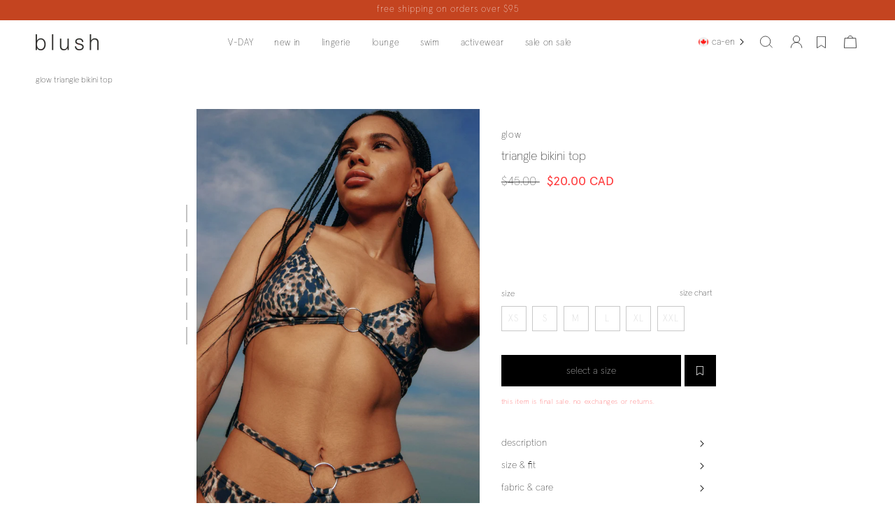

--- FILE ---
content_type: text/html; charset=utf-8
request_url: https://blushlingerie.com/products/glow-triangle-bikini-top-leopard
body_size: 109528
content:
<!doctype html>
<html class="no-js" lang="en">
  <head>
    



<script>
var window_promo = {
    'data': {"promo:2 for 33":{"CAD":{"en":"2\/$39 CAD","fr":"2\/39$ CAD"},"USD":{"en":"2\/$39 USD","fr":"2\/39$ USD"},"INTL":{"en":"2\/$39 USD","fr":"2\/39$ USD"}},"promo:3 for 20":{"CAD":{"en":"3\/$20 CAD","fr":"3\/20$ CAD"},"USD":{"en":"3\/$20 USD","fr":"3\/20$ USD"},"INTL":{"en":"3\/$20 USD","fr":"3\/20$ USD"}},"promo:3 for 33":{"CAD":{"en":"3\/$39 CAD","fr":"3\/39$ CAD"},"USD":{"en":"3\/$39 USD","fr":"3\/39$ USD"},"INTL":{"en":"3\/$39 USD","fr":"3\/39$ USD"}},"promo:9 for 40":{"CAD":{"en":"9\/$40 CAD","fr":"9\/40$ CAD"},"USD":{"en":"9\/$40 USD","fr":"9\/40$ USD"},"INTL":{"en":"9\/$40 USD","fr":"9\/40$ USD"}},"promo:2 for 20":{"CAD":{"en":"2\/$29 CAD","fr":"2\/29$ CAD"},"USD":{"en":"2\/$29 USD","fr":"2\/29$ USD"},"INTL":{"en":"2\/$29 USD","fr":"2\/29$ USD"}},"promo:8 for 40":{"CAD":{"en":"7\/$49 CAD","fr":"7\/49$ CAD"},"USD":{"en":"7\/$49 USD","fr":"7\/49$ USD"},"INTL":{"en":"7\/$49 USD","fr":"7\/49$ USD"}}},
    'locale_code': "en",
    'country_key': "CAD",
    'or': "or "
}
</script>
    <script type="text/javascript">
    window.isense_gdpr_privacy_policy_text = "privacy policy";
    window.isense_gdpr_accept_button_text = "accept all";
    window.isense_gdpr_close_button_text = "Close";
    window.isense_gdpr_reject_button_text = "reject";
    window.isense_gdpr_change_cookies_text = "customize";
    window.isense_widget_content = "Cookie Preferences";
    window.isense_gdpr_text = "your data is as personal as your favorite lingerie. indulge in the best online experience with our cookies and tech, tailored just for you. manage your preferences by clicking 'customize’. for more details, visit our";

    window.isense_gdpr_strict_cookies_checkbox = "strictly required cookies";
    window.isense_gdpr_strict_cookies_text = "these cookies are required for the website to run and cannot be switched off. such cookies are only set in response to actions made by you such as language, currency, login session, privacy preferences. you can set your browser to block these cookies but this might affect the way our site is working.";

    window.isense_gdpr_analytics_cookies_checkbox = "analytics and statistics";
    window.isense_gdpr_analytics_cookies_text = "these cookies allow us to measure visitors traffic and see traffic sources by collecting information in data sets. they also help us understand which products and actions are more popular than others.";

    window.isense_gdpr_marketing_cookies_checkbox = "marketing and retargeting";
    window.isense_gdpr_marketing_cookies_text = "these cookies are usually set by our marketing and advertising partners. they may be used by them to build a profile of your interest and later show you relevant ads. if you do not allow these cookies you will not experience targeted ads for your interests.";

    window.isense_gdpr_functionality_cookies_checkbox = "functional cookies";
    window.isense_gdpr_functionality_cookies_text = "these cookies enable our website to offer additional functions and personal settings. they can be set by us or by third-party service providers that we have placed on our pages. if you do not allow these cookies, these or some of these services may not work properly.";

    window.isense_gdpr_popup_header = "choose type of cookies you accept using";

    
    window.isense_gdpr_popup_description = "";
    

    window.isense_gdpr_dismiss_button_text = "close";

    window.isense_gdpr_accept_selected_button_text = "save my choice";
    window.isense_gdpr_accept_all_button_text = "accept all";
    window.isense_gdpr_reject_all_button_text = "Reject All";

    window.isense_gdpr_data_collection_text = "*By clicking on the above buttons, I give my consent on collecting my IP and email (if registered). For more check <a href='https://blushl.myshopify.com/pages/us-laws-compliance-1' target='_blank'>US Laws Compliance</a>";
    window.isense_gdpr_data_collection_text_cpra = "*By clicking on the above buttons, I give my consent on collecting my IP and email (if registered). For more check <a href='https://blushl.myshopify.com/pages/us-laws-compliance-1' target='_blank'>CCPA-CPRA Compliance</a>";
    window.isense_gdpr_data_collection_text_vcdpa = "*By clicking on the above buttons, I give my consent on collecting my IP and email (if registered). For more check <a href='https://blushl.myshopify.com/pages/us-laws-compliance-1' target='_blank'>VCDPA Compliance</a>";
    window.isense_gdpr_data_collection_text_us = "*By clicking on the above buttons, I give my consent on collecting my IP and email (if registered). For more check <a href='https://blushl.myshopify.com/pages/us-laws-compliance-1' target='_blank'>US Laws Compliance</a>";
    window.isense_gdpr_data_collection_text_appi = "*By clicking on the above buttons, I give my consent on collecting my IP and email (if registered). For more check <a href='https://blushl.myshopify.com/pages/us-laws-compliance-1' target='_blank'>APPI Compliance</a>";
    window.isense_gdpr_data_collection_text_pipeda = "*By clicking on the above buttons, I give my consent on collecting my IP and email (if registered). For more check <a href='https://blushl.myshopify.com/pages/us-laws-compliance-1' target='_blank'>PIPEDA Compliance</a>";

    window.isense_gdpr_cookie_titles_cookie = "Cookie";
    window.isense_gdpr_cookie_titles_duration = "Duration";
    window.isense_gdpr_cookie_titles_description = "Description";
    window.isense_gdpr_cookie_titles_provider = "Provider";

    window.isense_gdpr_cookie__ab = "This cookie is generally provided by Shopify and is used in connection with access to the admin view of an online store platform.";
    window.isense_gdpr_cookie__orig_referrer = "This cookie is generally provided by Shopify and is used to track landing pages.";
    window.isense_gdpr_cookie_identity_state = "This cookie is generally provided by Shopify and is used  in connection with customer authentication.";
    window.isense_gdpr_cookie_identity_customer_account_number = "This cookie is generally provided by Shopify and is used  in connection with customer authentication.";
    window.isense_gdpr_cookie__landing_page = "This cookie is generally provided by Shopify and is used to track landing pages.";
    window.isense_gdpr_cookie__secure_session_id = "This cookie is generally provided by Shopify and is used to track a user's session through the multi-step checkout process and keep their order, payment and shipping details connected.";
    window.isense_gdpr_cookie_cart = "This cookie is generally provided by Shopify and is used in connection with a shopping cart.";
    window.isense_gdpr_cookie_cart_sig = "This cookie is generally provided by Shopify and is used in connection with checkout. It is used to verify the integrity of the cart and to ensure performance of some cart operations.";
    window.isense_gdpr_cookie_cart_ts = "This cookie is generally provided by Shopify and is used in connection with checkout.";
    window.isense_gdpr_cookie_cart_ver = "This cookie is generally provided by Shopify and is used in connection with the shopping cart.";
    window.isense_gdpr_cookie_cart_currency = "This cookie is generally provided by Shopify and it is set after a checkout is completed to ensure that new carts are in the same currency as the last checkout.";
    window.isense_gdpr_cookie_tracked_start_checkout = "This cookie is generally provided by Shopify and is used in connection with checkout.";
    window.isense_gdpr_cookie_storefront_digest = "This cookie is generally provided by Shopify and it stores a digest of the storefront password, allowing merchants to preview their storefront while it's password protected.";
    window.isense_gdpr_cookie_checkout_token = "This cookie is generally provided by Shopify and is used in connection with a checkout service.";
    window.isense_gdpr_cookie__shopify_m = "This cookie is generally provided by Shopify and is used for managing customer privacy settings.";
    window.isense_gdpr_cookie__shopify_tm = "This cookie is generally provided by Shopify and is used for managing customer privacy settings.";
    window.isense_gdpr_cookie__shopify_tw = "This cookie is generally provided by Shopify and is used for managing customer privacy settings.";
    window.isense_gdpr_cookie__tracking_consent = "This cookie is generally provided by Shopify and is used to store a user's preferences if a merchant has set up privacy rules in the visitor's region.";
    window.isense_gdpr_cookie_secure_customer_sig = "This cookie is generally provided by Shopify and is used in connection with a customer login.";
    window.isense_gdpr_cookie__shopify_y = "This cookie is associated with Shopify's analytics suite.";
    window.isense_gdpr_cookie_customer_auth_provider = "This cookie is associated with Shopify's analytics suite.";
    window.isense_gdpr_cookie_customer_auth_session_created_at = "This cookie is associated with Shopify's analytics suite.";
    window.isense_gdpr_cookie__y = "This cookie is associated with Shopify's analytics suite.";
    window.isense_gdpr_cookie__shopify_s = "This cookie is associated with Shopify's analytics suite.";
    window.isense_gdpr_cookie__shopify_fs = "This cookie is associated with Shopify's analytics suite.";
    window.isense_gdpr_cookie__ga = "This cookie name is associated with Google Universal Analytics";
    window.isense_gdpr_cookie__gid = "This cookie name is associated with Google Universal Analytics.";
    window.isense_gdpr_cookie__gat = "This cookie name is associated with Google Universal Analytics.";
    window.isense_gdpr_cookie__shopify_sa_t = "This cookie is associated with Shopify's analytics suite concerning marketing and referrals.";
    window.isense_gdpr_cookie__shopify_sa_p = "This cookie is associated with Shopify's analytics suite concerning marketing and referrals.";
    window.isense_gdpr_cookie_IDE = "This domain is owned by Doubleclick (Google). The main business activity is: Doubleclick is Googles real time bidding advertising exchange";
    window.isense_gdpr_cookie__s = "This cookie is associated with Shopify's analytics suite.";
    window.isense_gdpr_cookie_GPS = "This cookie is associated with YouTube which collects user data through videos embedded in websites, which is aggregated with profile data from other Google services in order to display targeted advertising to web visitors across a broad range of their own and other websites.";
    window.isense_gdpr_cookie_PREF = "This cookie, which may be set by Google or Doubleclick, may be used by advertising partners to build a profile of interests to show relevant ads on other sites.";
    window.isense_gdpr_cookie_BizoID = "This is a Microsoft MSN 1st party cookie to enable user-based content.";
    window.isense_gdpr_cookie__fbp = "Used by Facebook to deliver a series of advertisement products such as real time bidding from third party advertisers.";
    window.isense_gdpr_cookie___adroll = "This cookie is associated with AdRoll";
    window.isense_gdpr_cookie___adroll_v4 = "This cookie is associated with AdRoll";
    window.isense_gdpr_cookie___adroll_fpc = "This cookie is associated with AdRoll";
    window.isense_gdpr_cookie___ar_v4 = "This cookie is associated with AdRoll";
    window.isense_gdpr_cookie_cookieconsent_preferences_disabled = "This cookie is associated with the app Consentmo GDPR Compliance and is used for storing the customer's consent.";
    window.isense_gdpr_cookie_cookieconsent_status = "This cookie is associated with the app Consentmo GDPR Compliance and is used for storing the customer's consent.";
    window.isense_gdpr_cookie_no_info = "There is no information about this cookie yet.";
    window.isense_gdpr_cookie__customer_account_shop_sessions = "Used in combination with the _secure_account_session_id cookie to track user sessions for new customer accounts.";
    window.isense_gdpr_cookie__secure_account_session_id = "Used to track user sessions for new customer accounts.";
    window.isense_gdpr_cookie__shopify_country = "For stores where the currency/price page is determined by GeoIP, this cookie stores the page we found. This cookie helps to avoid GeoIP verification after the first application.";
    window.isense_gdpr_cookie__storefront_u = "Used to facilitate updating customer account information.";
    window.isense_gdpr_cookie__cmp_a = "Used to manage customer privacy settings.";
    window.isense_gdpr_cookie_checkout = "Used in connection with payments.";
    window.isense_gdpr_cookie_customer_account_locale = "Used in connection with new customer accounts.";
    window.isense_gdpr_cookie_dynamic_checkout_shown_on_cart = "Used in connection with payments.";
    window.isense_gdpr_cookie_hide_shopify_pay_for_checkout = "Used in connection with payments.";
    window.isense_gdpr_cookie_shopify_pay = "Used in connection with payments.";
    window.isense_gdpr_cookie_shopify_pay_redirect = "Used in connection with payments.";
    window.isense_gdpr_cookie_shop_pay_accelerated = "Used in connection with payments.";
    window.isense_gdpr_cookie_keep_alive = "Used in conjunction with buyer localization.";
    window.isense_gdpr_cookie_source_name = "Used in combination with mobile apps to provide personalized checkout behavior when browsing a compatible mobile app store.";
    window.isense_gdpr_cookie_master_device_id = "Used in conjunction with merchant login.";
    window.isense_gdpr_cookie_previous_step = "Used in connection with payments.";
    window.isense_gdpr_cookie_discount_code = "Used in connection with payments.";
    window.isense_gdpr_cookie_remember_me = "Used in connection with payments.";
    window.isense_gdpr_cookie_checkout_session_lookup = "Used in connection with payments.";
    window.isense_gdpr_cookie_checkout_prefill = "Used in connection with payments.";
    window.isense_gdpr_cookie_checkout_queue_token = "Used in connection with payments.";
    window.isense_gdpr_cookie_checkout_queue_checkout_token = "Used in connection with payments.";
    window.isense_gdpr_cookie_checkout_worker_session = "Used in connection with payments.";
    window.isense_gdpr_cookie_checkout_session_token = "Used in connection with payments.";
    window.isense_gdpr_cookie_cookietest = "Use it to make sure our systems are working properly.";
    window.isense_gdpr_cookie_order = "Used in conjunction with the order status page.";
    window["isense_gdpr_cookie_identity-state"] = "It is used in connection with user identification.";
    window.isense_gdpr_cookie_card_update_verification_id = "Used in connection with payments.";
    window.isense_gdpr_cookie_customer_account_new_login = "It is used in connection with user identification.";
    window.isense_gdpr_cookie_customer_account_preview = "It is used in connection with user identification.";
    window.isense_gdpr_cookie_customer_payment_method = "Used in connection with payments.";
    window.isense_gdpr_cookie_customer_shop_pay_agreement = "Used in connection with payments.";
    window.isense_gdpr_cookie_pay_update_intent_id = "Used in connection with payments.";
    window.isense_gdpr_cookie_localization = "Used in connection with payments.";
    window.isense_gdpr_cookie_profile_preview_token = "Used in connection with payments.";
    window.isense_gdpr_cookie_login_with_shop_finalize = "It is used in connection with user identification.";
    window.isense_gdpr_cookie_preview_theme = "It is used in conjunction with the theme editor.";
    window["isense_gdpr_cookie_shopify-editor-unconfirmed-settings"] = "It is used in conjunction with the theme editor.";
    window["isense_gdpr_cookie_wpm-test-cookie"] = "Use it to make sure our systems are working properly";

    window.isense_gdpr_cookie__ab_duration = "2 weeks";
    window.isense_gdpr_cookie__orig_referrer_duration = "2 weeks";
    window.isense_gdpr_cookie_identity_state_duration = "1 day";
    window.isense_gdpr_cookie_identity_customer_account_number_duration = "12 weeks";
    window.isense_gdpr_cookie__landing_page_duration = "2 weeks";
    window.isense_gdpr_cookie__secure_session_id_duration = "1 day";
    window.isense_gdpr_cookie_cart_duration = "2 weeks";
    window.isense_gdpr_cookie_cart_sig_duration = "2 weeks";
    window.isense_gdpr_cookie_cart_ts_duration = "2 weeks";
    window.isense_gdpr_cookie_cart_ver_duration = "2 weeks";
    window.isense_gdpr_cookie_cart_currency_duration = "2 weeks";
    window.isense_gdpr_cookie_tracked_start_checkout_duration = "1 year";
    window.isense_gdpr_cookie_storefront_digest_duration = "2 years";
    window.isense_gdpr_cookie_checkout_token_duration = "1 year";
    window.isense_gdpr_cookie__shopify_m_duration = "1 year";
    window.isense_gdpr_cookie__shopify_tm_duration = "30 minutes";
    window.isense_gdpr_cookie__shopify_tw_duration = "2 weeks";
    window.isense_gdpr_cookie__tracking_consent_duration = "1 year";
    window.isense_gdpr_cookie_secure_customer_sig_duration = "1 year";
    window.isense_gdpr_cookie__shopify_y_duration = "1 year";
    window.isense_gdpr_cookie_customer_auth_provider_duration = "session";
    window.isense_gdpr_cookie_customer_auth_session_created_at_duration = "session";
    window.isense_gdpr_cookie__y_duration = "1 year";
    window.isense_gdpr_cookie__shopify_s_duration = "30 minutes";
    window.isense_gdpr_cookie__shopify_fs_duration = "30 minutes";
    window.isense_gdpr_cookie__ga_duration = "2 years";
    window.isense_gdpr_cookie__gid_duration = "1 day";
    window.isense_gdpr_cookie__gat_duration = "1 minute";
    window.isense_gdpr_cookie__shopify_sa_t_duration = "30 minutes";
    window.isense_gdpr_cookie__shopify_sa_p_duration = "30 minutes";
    window.isense_gdpr_cookie_IDE_duration = "2 years";
    window.isense_gdpr_cookie__s_duration = "30 minutes";
    window.isense_gdpr_cookie_GPS_duration = "session";
    window.isense_gdpr_cookie_PREF_duration = "8 months";
    window.isense_gdpr_cookie_BizoID_duration = "1 month";
    window.isense_gdpr_cookie__fbp_duration = "3 months";
    window.isense_gdpr_cookie___adroll_duration = "1 year";
    window.isense_gdpr_cookie___adroll_v4_duration = "1 year";
    window.isense_gdpr_cookie___adroll_fpc_duration = "1 year";
    window.isense_gdpr_cookie___ar_v4_duration = "1 year";
    window.isense_gdpr_cookie_cookieconsent_preferences_disabled_duration = "1 day";
    window.isense_gdpr_cookie_cookieconsent_status_duration = "1 year";
    window.isense_gdpr_cookie_no_info_duration = "unknown";
    window.isense_gdpr_cookie__customer_account_shop_sessions_duration = "30 day";
    window.isense_gdpr_cookie__secure_account_session_id_duration = "30 day";
    window.isense_gdpr_cookie__shopify_country_duration = "session";
    window.isense_gdpr_cookie__storefront_u_duration = "1 minute";
    window.isense_gdpr_cookie__cmp_a_duration = "1 day";
    window.isense_gdpr_cookie_checkout_duration = "4 weeks";
    window.isense_gdpr_cookie_customer_account_locale_duration = "1 year";
    window.isense_gdpr_cookie_dynamic_checkout_shown_on_cart_duration = "30 minutes";
    window.isense_gdpr_cookie_hide_shopify_pay_for_checkout_duration = "session";
    window.isense_gdpr_cookie_shopify_pay_duration = "1 year";
    window.isense_gdpr_cookie_shopify_pay_redirect_duration = "60 minutes";
    window.isense_gdpr_cookie_shop_pay_accelerated_duration = "1 year";
    window.isense_gdpr_cookie_keep_alive_duration = "2 weeks";
    window.isense_gdpr_cookie_source_name_duration = "session";
    window.isense_gdpr_cookie_master_device_id_duration = "2 years";
    window.isense_gdpr_cookie_previous_step_duration = "1 year";
    window.isense_gdpr_cookie_discount_code_duration = "session";
    window.isense_gdpr_cookie_remember_me_duration = "1 year";
    window.isense_gdpr_cookie_checkout_session_lookup_duration = "3 weeks";
    window.isense_gdpr_cookie_checkout_prefill_duration = "5 minutes";
    window.isense_gdpr_cookie_checkout_queue_token_duration = "1 year";
    window.isense_gdpr_cookie_checkout_queue_checkout_token_duration = "1 year";
    window.isense_gdpr_cookie_checkout_worker_session_duration = "3 day";
    window.isense_gdpr_cookie_checkout_session_token_duration = "3 weeks";
    window.isense_gdpr_cookie_cookietest_duration = "1 minute";
    window.isense_gdpr_cookie_order_duration = "3 weeks";
    window["isense_gdpr_cookie_identity-state_duration"] = "1 day";
    window.isense_gdpr_cookie_card_update_verification_id_duration = "1 day";
    window.isense_gdpr_cookie_customer_account_new_login_duration = "20 minutes";
    window.isense_gdpr_cookie_customer_account_preview_duration = "7 day";
    window.isense_gdpr_cookie_customer_payment_method_duration = "60 minutes";
    window.isense_gdpr_cookie_customer_shop_pay_agreement_duration = "1 minute";
    window.isense_gdpr_cookie_pay_update_intent_id_duration = "20 minutes";
    window.isense_gdpr_cookie_localization_duration = "2 weeks";
    window.isense_gdpr_cookie_profile_preview_token_duration = "5 minutes";
    window.isense_gdpr_cookie_login_with_shop_finalize_duration = "5 minutes";
    window.isense_gdpr_cookie_preview_theme_duration = "session";
    window["isense_gdpr_cookie_shopify-editor-unconfirmed-settings_duration"] = "1 day";
    window["isense_gdpr_cookie_wpm-test-cookie_duration"] = "session";

    window.isense_gdpr_cookie__ab_provider = "Shopify";
    window.isense_gdpr_cookie__orig_referrer_provider = "Shopify";
    window.isense_gdpr_cookie_identity_state_provider = "Shopify";
    window.isense_gdpr_cookie_identity_customer_account_number_provider = "Shopify";
    window.isense_gdpr_cookie__landing_page_provider = "Shopify";
    window.isense_gdpr_cookie__secure_session_id_provider = "Shopify";
    window.isense_gdpr_cookie_cart_provider = "Shopify";
    window.isense_gdpr_cookie_cart_sig_provider = "Shopify";
    window.isense_gdpr_cookie_cart_ts_provider = "Shopify";
    window.isense_gdpr_cookie_cart_ver_provider = "Shopify";
    window.isense_gdpr_cookie_cart_currency_provider = "Shopify";
    window.isense_gdpr_cookie_tracked_start_checkout_provider = "Shopify";
    window.isense_gdpr_cookie_storefront_digest_provider = "Shopify";
    window.isense_gdpr_cookie_checkout_token_provider = "Shopify";
    window.isense_gdpr_cookie__shopify_m_provider = "Shopify";
    window.isense_gdpr_cookie__shopify_tm_provider = "Shopify";
    window.isense_gdpr_cookie__shopify_tw_provider = "Shopify";
    window.isense_gdpr_cookie__tracking_consent_provider = "Shopify";
    window.isense_gdpr_cookie_secure_customer_sig_provider = "Shopify";
    window.isense_gdpr_cookie__shopify_y_provider = "Shopify";
    window.isense_gdpr_cookie_customer_auth_provider_provider = "Shopify";
    window.isense_gdpr_cookie_customer_auth_session_created_at_provider = "Shopify";
    window.isense_gdpr_cookie__y_provider = "Shopify";
    window.isense_gdpr_cookie__shopify_s_provider = "Shopify";
    window.isense_gdpr_cookie__shopify_fs_provider = "Shopify";
    window.isense_gdpr_cookie__ga_provider = "Google Analytics";
    window.isense_gdpr_cookie__gid_provider = "Google Analytics";
    window.isense_gdpr_cookie__gat_provider = "Google Analytics";
    window.isense_gdpr_cookie__shopify_sa_t_provider = "Shopify";
    window.isense_gdpr_cookie__shopify_sa_p_provider = "Shopify";
    window.isense_gdpr_cookie_IDE_provider = "Google DoubleClick";
    window.isense_gdpr_cookie__s_provider = "Shopify";
    window.isense_gdpr_cookie_GPS_provider = "Youtube";
    window.isense_gdpr_cookie_PREF_provider = "Youtube";
    window.isense_gdpr_cookie_BizoID_provider = "LinkedIn";
    window.isense_gdpr_cookie__fbp_provider = "Meta Platforms, Inc.";
    window.isense_gdpr_cookie___adroll_provider = "Adroll Group";
    window.isense_gdpr_cookie___adroll_v4_provider = "Adroll Group";
    window.isense_gdpr_cookie___adroll_fpc_provider = "Adroll Group";
    window.isense_gdpr_cookie___ar_v4_provider = "Adroll Group";
    window.isense_gdpr_cookie_cookieconsent_preferences_disabled_provider = "GDPR/CCPA + Cookie management";
    window.isense_gdpr_cookie_cookieconsent_status_provider = "GDPR/CCPA + Cookie management";
    window.isense_gdpr_cookie_no_info_provider = "unknown";
</script>
<style>
    .main-information .cc-consent-verification {
        display: none!important;
    }
</style>
    <meta charset="utf-8">
    <meta http-equiv="X-UA-Compatible" content="IE=edge">
    <meta name="viewport" content="width=device-width,initial-scale=1">
    <meta name="theme-color" content="white">

    
    

    
      
      
      <link rel="canonical" href="https://blushlingerie.com/collections/swim/products/glow-triangle-bikini-top-leopard">
    

    <link rel="preconnect" href="https://cdn.shopify.com" crossorigin>

    
    <!-- Pixel: page view base code --><script>
    // Installation script generated by Ad Analytics 
(function(w, d){
var id='spdt-capture', n='script'; if (!d.getElementById(id)) {
w.spdt = w.spdt || function() {
(w.spdt.q = w.spdt.q || []).push(arguments); };
var e = d.createElement(n); e.id = id; e.async=1; e.src = 'https://pixel.byspotify.com/ping.min.js'; var s = d.getElementsByTagName(n)[0]; s.parentNode.insertBefore(e, s);
}
w.spdt('conf', { key: '9f596ea05ace4f47a5cd7a8a4360e8ac' }); w.spdt('view');
})(window, document);
    </script>
    <!--  End Pixel: page view base code -->



    <!--  Pixel: leads --><script>
        
// Installation script generated by Ad Analytics 
(function(w, d){
var id='spdt-capture', n='script'; if (!d.getElementById(id)) {
w.spdt = w.spdt || function() {
(w.spdt.q = w.spdt.q || []).push(arguments); };
var e = d.createElement(n); e.id = id; e.async=1; e.src = 'https://pixel.byspotify.com/ping.min.js'; var s = d.getElementsByTagName(n)[0]; s.parentNode.insertBefore(e, s);
}
w.spdt('conf', { key: '9f596ea05ace4f47a5cd7a8a4360e8ac' }); w.spdt('lead');
})(window, document); 
    </script>
    <!--  End Pixel: leads -->



    <!--  Pixel: add to cart --><script>
        
// Installation script generated by Ad Analytics 
(function(w, d){
var id='spdt-capture', n='script'; if (!d.getElementById(id)) {
w.spdt = w.spdt ||
    
function() {
(w.spdt.q = w.spdt.q || []).push(arguments);
};
var e = d.createElement(n); e.id = id; e.async=1; e.src = 'https://pixel.byspotify.com/ping.min.js'; var s = d.getElementsByTagName(n)[0]; s.parentNode.insertBefore(e, s);
}
w.spdt('conf', { key: '9f596ea05ace4f47a5cd7a8a4360e8ac' }); w.spdt('addtocart');
})(window, document); </script>
    </script>
    <!--  End Pixel: add to cart -->



    
    <!-- This script is added for the app - GDPR/CCPA + Cookie management -->
    <script>
      let privacyPolicyLinksTranslations = [
        {language: "en",
          link: "/pages/privacy-policy",
        },
        {language: "fr",
          link: "/fr/pages/politique-de-confidentialite",
        }
      ];
      function checkShopify(additionalChecks = 0){
        if(window.isenseGDPR !== undefined && window.Shopify !== undefined && document.querySelector(".cc-link")) {
          var isense_gdpr_privacy_policy_link = document.querySelector(".cc-link");
          privacyPolicyLinksTranslations.forEach((translation) => {
            if(Shopify.locale == translation['language']){
              isense_gdpr_privacy_policy_link.href = translation['link'];
            }
          });
        } else {
          setTimeout(function(){
            checkShopify(additionalChecks - 1);
          }, 1000);
        }
      }
      checkShopify(3);
    </script><link rel="icon" type="image/png" href="//blushlingerie.com/cdn/shop/files/favicon.png?crop=center&height=32&v=1720032465&width=32"><link rel="preconnect" href="https://fonts.shopifycdn.com" crossorigin>
    
    <title>Women&#39;s Glow Triangle Bikini Top, Leopard | Blush Lingerie</title>

    
      <meta name="description" content="This triangle bikini top is non-padded. Double lined. Wire free. Fully adjustable straps.">
    

    

<meta property="og:site_name" content="blush lingerie">
<meta property="og:url" content="https://blushlingerie.com/products/glow-triangle-bikini-top-leopard">
<meta property="og:title" content="Blush Lingerie | Women&#39;s Glow Triangle Bikini Top, Leopard">
<meta property="og:type" content="product">
<meta property="og:description" content="This triangle bikini top is non-padded. Double lined. Wire free. Fully adjustable straps."><meta property="og:image" content="http://blushlingerie.com/cdn/shop/files/5200603-Leopard_media-1.jpg?v=1762466734">
  <meta property="og:image:secure_url" content="https://blushlingerie.com/cdn/shop/files/5200603-Leopard_media-1.jpg?v=1762466734">
  <meta property="og:image:width" content="2000">
  <meta property="og:image:height" content="2857"><meta property="og:price:amount" content="20.00">
  <meta property="og:price:currency" content="CAD"><meta name="twitter:card" content="summary_large_image">
<meta name="twitter:title" content="Blush Lingerie | Women&#39;s Glow Triangle Bikini Top, Leopard">
<meta name="twitter:description" content="This triangle bikini top is non-padded. Double lined. Wire free. Fully adjustable straps.">


    <style data-shopify>

    @font-face {
        font-family: "Apercu";
        src: url("//blushlingerie.com/cdn/shop/t/134/assets/apercu_regular.woff?v=61989196484749249261768506497") format("woff");
        font-weight: normal;
        font-display: swap;
    }
    @font-face {
        font-family: "Apercu";
        src: url("//blushlingerie.com/cdn/shop/t/134/assets/apercu_regular.woff?v=61989196484749249261768506497") format("woff");
        font-weight: 500;
        font-display: swap;
    }
    @font-face {
        font-family: "Apercu";
        src: url("//blushlingerie.com/cdn/shop/t/134/assets/apercu_regular.woff?v=61989196484749249261768506497") format("woff");
        font-weight: 600;
        font-display: swap;
    }
    @font-face {
        font-family: "Apercu";
        src: url("//blushlingerie.com/cdn/shop/t/134/assets/apercu_medium.woff2?v=183447234698311503671768506497") format("woff2");
        font-weight: 700;
        font-display: swap;
    }
    @font-face {
        font-family: "Apercu";
        src: url("//blushlingerie.com/cdn/shop/t/134/assets/apercu-thin-pro.woff2?v=52120904126527327211768506496") format("woff2"),
        url("//blushlingerie.com/cdn/shop/t/134/assets/apercu-thin-pro.woff?v=60127815953527050991768506495") format("woff");
        font-weight: 300;
        font-display: swap;
    }

:root {
    --font-blush: 'Apercu', sans-serif;
    --font-body-family: var(--font-blush);
--font-body-style: normal;
--font-body-weight: 300;

--font-heading-family: var(--font-blush);
--font-heading-style: normal;
--font-heading-weight: 300;

--font-body-scale: 1.0;
--font-heading-scale: 1.0;

--color-base-text: 18, 18, 18;
--color-shadow: 18, 18, 18;
--color-base-background-1: 255, 255, 255;
--color-base-background-2: 243, 243, 243;
--color-base-solid-button-labels: 255, 255, 255;
--color-base-outline-button-labels: 18, 18, 18;
--color-base-accent-1: 18, 18, 18;
--color-base-accent-2: 51, 79, 180;
--payment-terms-background-color: #ffffff;

--gradient-base-background-1: #ffffff;
--gradient-base-background-2: #f3f3f3;
--gradient-base-accent-1: #121212;
--gradient-base-accent-2: #334fb4;

--media-padding: px;
--media-border-opacity: 0.05;
--media-border-width: 1px;
--media-radius: 0px;
--media-shadow-opacity: 0.0;
--media-shadow-horizontal-offset: 0px;
--media-shadow-vertical-offset: 4px;
--media-shadow-blur-radius: 5px;

--page-width: 210rem;
--page-width-margin: 0rem;

--card-image-padding: 0.0rem;
--card-corner-radius: 0.0rem;
--card-text-alignment: left;
--card-border-width: 0.0rem;
--card-border-opacity: 0.1;
--card-shadow-opacity: 0.0;
--card-shadow-horizontal-offset: 0.0rem;
--card-shadow-vertical-offset: 0.4rem;
--card-shadow-blur-radius: 0.5rem;

--badge-corner-radius: 4.0rem;

--popup-border-width: 1px;
--popup-border-opacity: 0.1;
--popup-corner-radius: 0px;
--popup-shadow-opacity: 0.0;
--popup-shadow-horizontal-offset: 0px;
--popup-shadow-vertical-offset: 4px;
--popup-shadow-blur-radius: 5px;

--drawer-border-width: 1px;
--drawer-border-opacity: 0.1;
--drawer-shadow-opacity: 0.0;
--drawer-shadow-horizontal-offset: 0px;
--drawer-shadow-vertical-offset: 4px;
--drawer-shadow-blur-radius: 5px;

--spacing-sections-desktop: 0px;
--spacing-sections-mobile: 0px;

--grid-desktop-vertical-spacing: 8px;
--grid-desktop-horizontal-spacing: 8px;
--grid-mobile-vertical-spacing: 4px;
--grid-mobile-horizontal-spacing: 4px;

--text-boxes-border-opacity: 0.1;
--text-boxes-border-width: 0px;
--text-boxes-radius: 0px;
--text-boxes-shadow-opacity: 0.0;
--text-boxes-shadow-horizontal-offset: 0px;
--text-boxes-shadow-vertical-offset: 4px;
--text-boxes-shadow-blur-radius: 5px;

--buttons-radius: 0px;
--buttons-radius-outset: 0px;
--buttons-border-width: 1px;
--buttons-border-opacity: 1.0;
--buttons-shadow-opacity: 0.0;
--buttons-shadow-horizontal-offset: 0px;
--buttons-shadow-vertical-offset: 4px;
--buttons-shadow-blur-radius: 5px;
--buttons-border-offset: 0px;

--inputs-radius: 0px;
--inputs-border-width: 1px;
--inputs-border-opacity: 0.55;
--inputs-shadow-opacity: 0.0;
--inputs-shadow-horizontal-offset: 0px;
--inputs-margin-offset: 0px;
--inputs-shadow-vertical-offset: 4px;
--inputs-shadow-blur-radius: 5px;
--inputs-radius-outset: 0px;

--variant-pills-radius: 40px;
--variant-pills-border-width: 1px;
--variant-pills-border-opacity: 0.55;
--variant-pills-shadow-opacity: 0.0;
--variant-pills-shadow-horizontal-offset: 0px;
--variant-pills-shadow-vertical-offset: 4px;
--variant-pills-shadow-blur-radius: 5px;

        --bb-color-grey-1: #707070;
        --bb-color-grey-2: #bbb;
        --bb-color-grey-inputs: #d2d2d2;
        --bb-color-grey-div: #fafafa;
        --bb-color-grey-table-border: #DEDFDF;
        --bb-color-grey-order-table-border: #CECECE;
        --bb-color-grey-order-history-table-border: #8F8F8F;
}

*,
*::before,
*::after {
    box-sizing: inherit;
}

html {
    box-sizing: border-box;
    font-size: calc(var(--font-body-scale) * 62.5%);
    height: 100%;
}

body {
    margin: 0;
    font-size: 1.5rem;
    letter-spacing: 0.06rem;
    line-height: calc(1 + 0.8 / var(--font-body-scale));
    font-family: var(--font-body-family);
    font-style: var(--font-body-style);
    font-weight: 300;
    text-underline-offset: .2rem;
}
    
        .product--info--price .price_sale+.money,
        .card__information .price-item.price-item--sale,
        .price__sale .price-item--sale {
          color: #ff3739 !important;
          font-weight: 400;
        }
    
@media screen and (min-width: 750px) {
    body {
        font-size: 1.6rem;
    }
    
        
    

    
        .plp-sidebar .plp-sidebar-wrap {
            overflow-y: hidden;
            transition: all 0.15s ease-in-out;
        }
        .plp-sidebar:hover .plp-sidebar-wrap {
            overflow-y: auto;
        }

        .plp-sidebar .plp-sidebar-wrap::-webkit-scrollbar {

        width: 0.25rem;
        }

        .plp-sidebar .plp-sidebar-wrap::-webkit-scrollbar-thumb {
        border-radius: 0.25rem;
        background-color: #888;
        }

        .plp-sidebar .plp-sidebar-wrap::-webkit-scrollbar-track {
        border-radius: 0.25rem;
        background-color: transparent;
        }

        .plp-spot-content .plp-spot-breadcrumb {
          margin: 0;
        }
        .plp-spot-content .plp-spot-breadcrumb .breadcrumb {
           margin: 0 1rem 1.5rem 0;
        }
    
}}
</style>
    <link href="//blushlingerie.com/cdn/shop/t/134/assets/base.css?v=70286769312673493141768508309" rel="stylesheet" type="text/css" media="all" />
<link rel="preload" as="font" href="//blushlingerie.com/cdn/fonts/assistant/assistant_n3.1fff089a5b8f8ed9b5d0a303bc8584447f9c22fe.woff2" type="font/woff2" crossorigin><link rel="preload" as="font" href="//blushlingerie.com/cdn/fonts/assistant/assistant_n3.1fff089a5b8f8ed9b5d0a303bc8584447f9c22fe.woff2" type="font/woff2" crossorigin><link rel="stylesheet" href="//blushlingerie.com/cdn/shop/t/134/assets/component-list-menu.css?v=129267058877082496571768506506" media="print" onload="this.media='all'">
    <link rel="stylesheet" href="//blushlingerie.com/cdn/shop/t/134/assets/component-search.css?v=24400411187999617351768506512" media="print" onload="this.media='all'">
    <link rel="stylesheet" href="//blushlingerie.com/cdn/shop/t/134/assets/component-menu-drawer.css?v=146938391581848279751768506508" media="print" onload="this.media='all'">
    
    <link rel="stylesheet" href="//blushlingerie.com/cdn/shop/t/134/assets/component-cart-items.css?v=175499596962967834071768506503" media="print" onload="this.media='all'"><link href="//blushlingerie.com/cdn/shop/t/134/assets/component-loading-overlay.css?v=167310470843593579841768506508" rel="stylesheet" type="text/css" media="all" />
    <noscript><link href="//blushlingerie.com/cdn/shop/t/134/assets/component-list-menu.css?v=129267058877082496571768506506" rel="stylesheet" type="text/css" media="all" /></noscript>
    <noscript><link href="//blushlingerie.com/cdn/shop/t/134/assets/component-search.css?v=24400411187999617351768506512" rel="stylesheet" type="text/css" media="all" /></noscript>
    <noscript><link href="//blushlingerie.com/cdn/shop/t/134/assets/component-menu-drawer.css?v=146938391581848279751768506508" rel="stylesheet" type="text/css" media="all" /></noscript>
    
    <link href="//blushlingerie.com/cdn/shop/t/134/assets/component-cart-items.css?v=175499596962967834071768506503" rel="stylesheet" type="text/css" media="all" />

    <script src="https://cdnjs.cloudflare.com/ajax/libs/jquery/3.6.0/jquery.min.js" integrity="sha512-894YE6QWD5I59HgZOGReFYm4dnWc1Qt5NtvYSaNcOP+u1T9qYdvdihz0PPSiiqn/+/3e7Jo4EaG7TubfWGUrMQ==" crossorigin="anonymous" referrerpolicy="no-referrer"></script>
    <script src="https://cdnjs.cloudflare.com/ajax/libs/slick-carousel/1.8.1/slick.min.js" integrity="sha512-XtmMtDEcNz2j7ekrtHvOVR4iwwaD6o/FUJe6+Zq+HgcCsk3kj4uSQQR8weQ2QVj1o0Pk6PwYLohm206ZzNfubg==" crossorigin="anonymous" referrerpolicy="no-referrer"></script>
    <script src="//blushlingerie.com/cdn/shop/t/134/assets/global.js?v=149434407591715480351768508346" defer="defer"></script>
    <script>window.performance && window.performance.mark && window.performance.mark('shopify.content_for_header.start');</script><meta name="google-site-verification" content="d5JSysT7lLlSa8H4fxqj9D9DinllK6OSn3aIIyqtf8Y">
<meta name="facebook-domain-verification" content="ppxg63ealfbwo0qox5bprjf32sh3hu">
<meta id="shopify-digital-wallet" name="shopify-digital-wallet" content="/63568347374/digital_wallets/dialog">
<meta name="shopify-checkout-api-token" content="2f07e4667c05026b2fd2a36578769382">
<meta id="in-context-paypal-metadata" data-shop-id="63568347374" data-venmo-supported="false" data-environment="production" data-locale="en_US" data-paypal-v4="true" data-currency="CAD">
<link rel="alternate" hreflang="x-default" href="https://blushlingerie.com/products/glow-triangle-bikini-top-leopard">
<link rel="alternate" hreflang="en-US" href="https://blushlingerie.com/en-us/products/glow-triangle-bikini-top-leopard">
<link rel="alternate" hreflang="en-AE" href="https://blushlingerie.com/en-intl/products/glow-triangle-bikini-top-leopard">
<link rel="alternate" hreflang="fr-AE" href="https://blushlingerie.com/fr-intl/products/haut-de-bikini-triangle-glow-leopard">
<link rel="alternate" hreflang="en-AT" href="https://blushlingerie.com/en-intl/products/glow-triangle-bikini-top-leopard">
<link rel="alternate" hreflang="fr-AT" href="https://blushlingerie.com/fr-intl/products/haut-de-bikini-triangle-glow-leopard">
<link rel="alternate" hreflang="en-AU" href="https://blushlingerie.com/en-intl/products/glow-triangle-bikini-top-leopard">
<link rel="alternate" hreflang="fr-AU" href="https://blushlingerie.com/fr-intl/products/haut-de-bikini-triangle-glow-leopard">
<link rel="alternate" hreflang="en-BE" href="https://blushlingerie.com/en-intl/products/glow-triangle-bikini-top-leopard">
<link rel="alternate" hreflang="fr-BE" href="https://blushlingerie.com/fr-intl/products/haut-de-bikini-triangle-glow-leopard">
<link rel="alternate" hreflang="en-CH" href="https://blushlingerie.com/en-intl/products/glow-triangle-bikini-top-leopard">
<link rel="alternate" hreflang="fr-CH" href="https://blushlingerie.com/fr-intl/products/haut-de-bikini-triangle-glow-leopard">
<link rel="alternate" hreflang="en-CZ" href="https://blushlingerie.com/en-intl/products/glow-triangle-bikini-top-leopard">
<link rel="alternate" hreflang="fr-CZ" href="https://blushlingerie.com/fr-intl/products/haut-de-bikini-triangle-glow-leopard">
<link rel="alternate" hreflang="en-DE" href="https://blushlingerie.com/en-intl/products/glow-triangle-bikini-top-leopard">
<link rel="alternate" hreflang="fr-DE" href="https://blushlingerie.com/fr-intl/products/haut-de-bikini-triangle-glow-leopard">
<link rel="alternate" hreflang="en-DK" href="https://blushlingerie.com/en-intl/products/glow-triangle-bikini-top-leopard">
<link rel="alternate" hreflang="fr-DK" href="https://blushlingerie.com/fr-intl/products/haut-de-bikini-triangle-glow-leopard">
<link rel="alternate" hreflang="en-ES" href="https://blushlingerie.com/en-intl/products/glow-triangle-bikini-top-leopard">
<link rel="alternate" hreflang="fr-ES" href="https://blushlingerie.com/fr-intl/products/haut-de-bikini-triangle-glow-leopard">
<link rel="alternate" hreflang="en-FI" href="https://blushlingerie.com/en-intl/products/glow-triangle-bikini-top-leopard">
<link rel="alternate" hreflang="fr-FI" href="https://blushlingerie.com/fr-intl/products/haut-de-bikini-triangle-glow-leopard">
<link rel="alternate" hreflang="en-FR" href="https://blushlingerie.com/en-intl/products/glow-triangle-bikini-top-leopard">
<link rel="alternate" hreflang="fr-FR" href="https://blushlingerie.com/fr-intl/products/haut-de-bikini-triangle-glow-leopard">
<link rel="alternate" hreflang="en-GB" href="https://blushlingerie.com/en-intl/products/glow-triangle-bikini-top-leopard">
<link rel="alternate" hreflang="fr-GB" href="https://blushlingerie.com/fr-intl/products/haut-de-bikini-triangle-glow-leopard">
<link rel="alternate" hreflang="en-HK" href="https://blushlingerie.com/en-intl/products/glow-triangle-bikini-top-leopard">
<link rel="alternate" hreflang="fr-HK" href="https://blushlingerie.com/fr-intl/products/haut-de-bikini-triangle-glow-leopard">
<link rel="alternate" hreflang="en-IE" href="https://blushlingerie.com/en-intl/products/glow-triangle-bikini-top-leopard">
<link rel="alternate" hreflang="fr-IE" href="https://blushlingerie.com/fr-intl/products/haut-de-bikini-triangle-glow-leopard">
<link rel="alternate" hreflang="en-IL" href="https://blushlingerie.com/en-intl/products/glow-triangle-bikini-top-leopard">
<link rel="alternate" hreflang="fr-IL" href="https://blushlingerie.com/fr-intl/products/haut-de-bikini-triangle-glow-leopard">
<link rel="alternate" hreflang="en-IT" href="https://blushlingerie.com/en-intl/products/glow-triangle-bikini-top-leopard">
<link rel="alternate" hreflang="fr-IT" href="https://blushlingerie.com/fr-intl/products/haut-de-bikini-triangle-glow-leopard">
<link rel="alternate" hreflang="en-JP" href="https://blushlingerie.com/en-intl/products/glow-triangle-bikini-top-leopard">
<link rel="alternate" hreflang="fr-JP" href="https://blushlingerie.com/fr-intl/products/haut-de-bikini-triangle-glow-leopard">
<link rel="alternate" hreflang="en-KR" href="https://blushlingerie.com/en-intl/products/glow-triangle-bikini-top-leopard">
<link rel="alternate" hreflang="fr-KR" href="https://blushlingerie.com/fr-intl/products/haut-de-bikini-triangle-glow-leopard">
<link rel="alternate" hreflang="en-MY" href="https://blushlingerie.com/en-intl/products/glow-triangle-bikini-top-leopard">
<link rel="alternate" hreflang="fr-MY" href="https://blushlingerie.com/fr-intl/products/haut-de-bikini-triangle-glow-leopard">
<link rel="alternate" hreflang="en-NL" href="https://blushlingerie.com/en-intl/products/glow-triangle-bikini-top-leopard">
<link rel="alternate" hreflang="fr-NL" href="https://blushlingerie.com/fr-intl/products/haut-de-bikini-triangle-glow-leopard">
<link rel="alternate" hreflang="en-NO" href="https://blushlingerie.com/en-intl/products/glow-triangle-bikini-top-leopard">
<link rel="alternate" hreflang="fr-NO" href="https://blushlingerie.com/fr-intl/products/haut-de-bikini-triangle-glow-leopard">
<link rel="alternate" hreflang="en-NZ" href="https://blushlingerie.com/en-intl/products/glow-triangle-bikini-top-leopard">
<link rel="alternate" hreflang="fr-NZ" href="https://blushlingerie.com/fr-intl/products/haut-de-bikini-triangle-glow-leopard">
<link rel="alternate" hreflang="en-PL" href="https://blushlingerie.com/en-intl/products/glow-triangle-bikini-top-leopard">
<link rel="alternate" hreflang="fr-PL" href="https://blushlingerie.com/fr-intl/products/haut-de-bikini-triangle-glow-leopard">
<link rel="alternate" hreflang="en-PT" href="https://blushlingerie.com/en-intl/products/glow-triangle-bikini-top-leopard">
<link rel="alternate" hreflang="fr-PT" href="https://blushlingerie.com/fr-intl/products/haut-de-bikini-triangle-glow-leopard">
<link rel="alternate" hreflang="en-SE" href="https://blushlingerie.com/en-intl/products/glow-triangle-bikini-top-leopard">
<link rel="alternate" hreflang="fr-SE" href="https://blushlingerie.com/fr-intl/products/haut-de-bikini-triangle-glow-leopard">
<link rel="alternate" hreflang="en-SG" href="https://blushlingerie.com/en-intl/products/glow-triangle-bikini-top-leopard">
<link rel="alternate" hreflang="fr-SG" href="https://blushlingerie.com/fr-intl/products/haut-de-bikini-triangle-glow-leopard">
<link rel="alternate" hreflang="en-DZ" href="https://blushlingerie.com/en-intl/products/glow-triangle-bikini-top-leopard">
<link rel="alternate" hreflang="fr-DZ" href="https://blushlingerie.com/fr-intl/products/haut-de-bikini-triangle-glow-leopard">
<link rel="alternate" hreflang="en-AO" href="https://blushlingerie.com/en-intl/products/glow-triangle-bikini-top-leopard">
<link rel="alternate" hreflang="fr-AO" href="https://blushlingerie.com/fr-intl/products/haut-de-bikini-triangle-glow-leopard">
<link rel="alternate" hreflang="en-AC" href="https://blushlingerie.com/en-intl/products/glow-triangle-bikini-top-leopard">
<link rel="alternate" hreflang="fr-AC" href="https://blushlingerie.com/fr-intl/products/haut-de-bikini-triangle-glow-leopard">
<link rel="alternate" hreflang="en-BJ" href="https://blushlingerie.com/en-intl/products/glow-triangle-bikini-top-leopard">
<link rel="alternate" hreflang="fr-BJ" href="https://blushlingerie.com/fr-intl/products/haut-de-bikini-triangle-glow-leopard">
<link rel="alternate" hreflang="en-BW" href="https://blushlingerie.com/en-intl/products/glow-triangle-bikini-top-leopard">
<link rel="alternate" hreflang="fr-BW" href="https://blushlingerie.com/fr-intl/products/haut-de-bikini-triangle-glow-leopard">
<link rel="alternate" hreflang="en-BF" href="https://blushlingerie.com/en-intl/products/glow-triangle-bikini-top-leopard">
<link rel="alternate" hreflang="fr-BF" href="https://blushlingerie.com/fr-intl/products/haut-de-bikini-triangle-glow-leopard">
<link rel="alternate" hreflang="en-BI" href="https://blushlingerie.com/en-intl/products/glow-triangle-bikini-top-leopard">
<link rel="alternate" hreflang="fr-BI" href="https://blushlingerie.com/fr-intl/products/haut-de-bikini-triangle-glow-leopard">
<link rel="alternate" hreflang="en-CM" href="https://blushlingerie.com/en-intl/products/glow-triangle-bikini-top-leopard">
<link rel="alternate" hreflang="fr-CM" href="https://blushlingerie.com/fr-intl/products/haut-de-bikini-triangle-glow-leopard">
<link rel="alternate" hreflang="en-CV" href="https://blushlingerie.com/en-intl/products/glow-triangle-bikini-top-leopard">
<link rel="alternate" hreflang="fr-CV" href="https://blushlingerie.com/fr-intl/products/haut-de-bikini-triangle-glow-leopard">
<link rel="alternate" hreflang="en-CF" href="https://blushlingerie.com/en-intl/products/glow-triangle-bikini-top-leopard">
<link rel="alternate" hreflang="fr-CF" href="https://blushlingerie.com/fr-intl/products/haut-de-bikini-triangle-glow-leopard">
<link rel="alternate" hreflang="en-TD" href="https://blushlingerie.com/en-intl/products/glow-triangle-bikini-top-leopard">
<link rel="alternate" hreflang="fr-TD" href="https://blushlingerie.com/fr-intl/products/haut-de-bikini-triangle-glow-leopard">
<link rel="alternate" hreflang="en-KM" href="https://blushlingerie.com/en-intl/products/glow-triangle-bikini-top-leopard">
<link rel="alternate" hreflang="fr-KM" href="https://blushlingerie.com/fr-intl/products/haut-de-bikini-triangle-glow-leopard">
<link rel="alternate" hreflang="en-CG" href="https://blushlingerie.com/en-intl/products/glow-triangle-bikini-top-leopard">
<link rel="alternate" hreflang="fr-CG" href="https://blushlingerie.com/fr-intl/products/haut-de-bikini-triangle-glow-leopard">
<link rel="alternate" hreflang="en-CD" href="https://blushlingerie.com/en-intl/products/glow-triangle-bikini-top-leopard">
<link rel="alternate" hreflang="fr-CD" href="https://blushlingerie.com/fr-intl/products/haut-de-bikini-triangle-glow-leopard">
<link rel="alternate" hreflang="en-CI" href="https://blushlingerie.com/en-intl/products/glow-triangle-bikini-top-leopard">
<link rel="alternate" hreflang="fr-CI" href="https://blushlingerie.com/fr-intl/products/haut-de-bikini-triangle-glow-leopard">
<link rel="alternate" hreflang="en-DJ" href="https://blushlingerie.com/en-intl/products/glow-triangle-bikini-top-leopard">
<link rel="alternate" hreflang="fr-DJ" href="https://blushlingerie.com/fr-intl/products/haut-de-bikini-triangle-glow-leopard">
<link rel="alternate" hreflang="en-EG" href="https://blushlingerie.com/en-intl/products/glow-triangle-bikini-top-leopard">
<link rel="alternate" hreflang="fr-EG" href="https://blushlingerie.com/fr-intl/products/haut-de-bikini-triangle-glow-leopard">
<link rel="alternate" hreflang="en-GQ" href="https://blushlingerie.com/en-intl/products/glow-triangle-bikini-top-leopard">
<link rel="alternate" hreflang="fr-GQ" href="https://blushlingerie.com/fr-intl/products/haut-de-bikini-triangle-glow-leopard">
<link rel="alternate" hreflang="en-ER" href="https://blushlingerie.com/en-intl/products/glow-triangle-bikini-top-leopard">
<link rel="alternate" hreflang="fr-ER" href="https://blushlingerie.com/fr-intl/products/haut-de-bikini-triangle-glow-leopard">
<link rel="alternate" hreflang="en-SZ" href="https://blushlingerie.com/en-intl/products/glow-triangle-bikini-top-leopard">
<link rel="alternate" hreflang="fr-SZ" href="https://blushlingerie.com/fr-intl/products/haut-de-bikini-triangle-glow-leopard">
<link rel="alternate" hreflang="en-ET" href="https://blushlingerie.com/en-intl/products/glow-triangle-bikini-top-leopard">
<link rel="alternate" hreflang="fr-ET" href="https://blushlingerie.com/fr-intl/products/haut-de-bikini-triangle-glow-leopard">
<link rel="alternate" hreflang="en-GA" href="https://blushlingerie.com/en-intl/products/glow-triangle-bikini-top-leopard">
<link rel="alternate" hreflang="fr-GA" href="https://blushlingerie.com/fr-intl/products/haut-de-bikini-triangle-glow-leopard">
<link rel="alternate" hreflang="en-GM" href="https://blushlingerie.com/en-intl/products/glow-triangle-bikini-top-leopard">
<link rel="alternate" hreflang="fr-GM" href="https://blushlingerie.com/fr-intl/products/haut-de-bikini-triangle-glow-leopard">
<link rel="alternate" hreflang="en-GH" href="https://blushlingerie.com/en-intl/products/glow-triangle-bikini-top-leopard">
<link rel="alternate" hreflang="fr-GH" href="https://blushlingerie.com/fr-intl/products/haut-de-bikini-triangle-glow-leopard">
<link rel="alternate" hreflang="en-GN" href="https://blushlingerie.com/en-intl/products/glow-triangle-bikini-top-leopard">
<link rel="alternate" hreflang="fr-GN" href="https://blushlingerie.com/fr-intl/products/haut-de-bikini-triangle-glow-leopard">
<link rel="alternate" hreflang="en-GW" href="https://blushlingerie.com/en-intl/products/glow-triangle-bikini-top-leopard">
<link rel="alternate" hreflang="fr-GW" href="https://blushlingerie.com/fr-intl/products/haut-de-bikini-triangle-glow-leopard">
<link rel="alternate" hreflang="en-KE" href="https://blushlingerie.com/en-intl/products/glow-triangle-bikini-top-leopard">
<link rel="alternate" hreflang="fr-KE" href="https://blushlingerie.com/fr-intl/products/haut-de-bikini-triangle-glow-leopard">
<link rel="alternate" hreflang="en-LS" href="https://blushlingerie.com/en-intl/products/glow-triangle-bikini-top-leopard">
<link rel="alternate" hreflang="fr-LS" href="https://blushlingerie.com/fr-intl/products/haut-de-bikini-triangle-glow-leopard">
<link rel="alternate" hreflang="en-LR" href="https://blushlingerie.com/en-intl/products/glow-triangle-bikini-top-leopard">
<link rel="alternate" hreflang="fr-LR" href="https://blushlingerie.com/fr-intl/products/haut-de-bikini-triangle-glow-leopard">
<link rel="alternate" hreflang="en-LY" href="https://blushlingerie.com/en-intl/products/glow-triangle-bikini-top-leopard">
<link rel="alternate" hreflang="fr-LY" href="https://blushlingerie.com/fr-intl/products/haut-de-bikini-triangle-glow-leopard">
<link rel="alternate" hreflang="en-MG" href="https://blushlingerie.com/en-intl/products/glow-triangle-bikini-top-leopard">
<link rel="alternate" hreflang="fr-MG" href="https://blushlingerie.com/fr-intl/products/haut-de-bikini-triangle-glow-leopard">
<link rel="alternate" hreflang="en-MW" href="https://blushlingerie.com/en-intl/products/glow-triangle-bikini-top-leopard">
<link rel="alternate" hreflang="fr-MW" href="https://blushlingerie.com/fr-intl/products/haut-de-bikini-triangle-glow-leopard">
<link rel="alternate" hreflang="en-ML" href="https://blushlingerie.com/en-intl/products/glow-triangle-bikini-top-leopard">
<link rel="alternate" hreflang="fr-ML" href="https://blushlingerie.com/fr-intl/products/haut-de-bikini-triangle-glow-leopard">
<link rel="alternate" hreflang="en-MR" href="https://blushlingerie.com/en-intl/products/glow-triangle-bikini-top-leopard">
<link rel="alternate" hreflang="fr-MR" href="https://blushlingerie.com/fr-intl/products/haut-de-bikini-triangle-glow-leopard">
<link rel="alternate" hreflang="en-MU" href="https://blushlingerie.com/en-intl/products/glow-triangle-bikini-top-leopard">
<link rel="alternate" hreflang="fr-MU" href="https://blushlingerie.com/fr-intl/products/haut-de-bikini-triangle-glow-leopard">
<link rel="alternate" hreflang="en-MA" href="https://blushlingerie.com/en-intl/products/glow-triangle-bikini-top-leopard">
<link rel="alternate" hreflang="fr-MA" href="https://blushlingerie.com/fr-intl/products/haut-de-bikini-triangle-glow-leopard">
<link rel="alternate" hreflang="en-MZ" href="https://blushlingerie.com/en-intl/products/glow-triangle-bikini-top-leopard">
<link rel="alternate" hreflang="fr-MZ" href="https://blushlingerie.com/fr-intl/products/haut-de-bikini-triangle-glow-leopard">
<link rel="alternate" hreflang="en-NA" href="https://blushlingerie.com/en-intl/products/glow-triangle-bikini-top-leopard">
<link rel="alternate" hreflang="fr-NA" href="https://blushlingerie.com/fr-intl/products/haut-de-bikini-triangle-glow-leopard">
<link rel="alternate" hreflang="en-NE" href="https://blushlingerie.com/en-intl/products/glow-triangle-bikini-top-leopard">
<link rel="alternate" hreflang="fr-NE" href="https://blushlingerie.com/fr-intl/products/haut-de-bikini-triangle-glow-leopard">
<link rel="alternate" hreflang="en-NG" href="https://blushlingerie.com/en-intl/products/glow-triangle-bikini-top-leopard">
<link rel="alternate" hreflang="fr-NG" href="https://blushlingerie.com/fr-intl/products/haut-de-bikini-triangle-glow-leopard">
<link rel="alternate" hreflang="en-RW" href="https://blushlingerie.com/en-intl/products/glow-triangle-bikini-top-leopard">
<link rel="alternate" hreflang="fr-RW" href="https://blushlingerie.com/fr-intl/products/haut-de-bikini-triangle-glow-leopard">
<link rel="alternate" hreflang="en-ST" href="https://blushlingerie.com/en-intl/products/glow-triangle-bikini-top-leopard">
<link rel="alternate" hreflang="fr-ST" href="https://blushlingerie.com/fr-intl/products/haut-de-bikini-triangle-glow-leopard">
<link rel="alternate" hreflang="en-SN" href="https://blushlingerie.com/en-intl/products/glow-triangle-bikini-top-leopard">
<link rel="alternate" hreflang="fr-SN" href="https://blushlingerie.com/fr-intl/products/haut-de-bikini-triangle-glow-leopard">
<link rel="alternate" hreflang="en-SC" href="https://blushlingerie.com/en-intl/products/glow-triangle-bikini-top-leopard">
<link rel="alternate" hreflang="fr-SC" href="https://blushlingerie.com/fr-intl/products/haut-de-bikini-triangle-glow-leopard">
<link rel="alternate" hreflang="en-SL" href="https://blushlingerie.com/en-intl/products/glow-triangle-bikini-top-leopard">
<link rel="alternate" hreflang="fr-SL" href="https://blushlingerie.com/fr-intl/products/haut-de-bikini-triangle-glow-leopard">
<link rel="alternate" hreflang="en-SO" href="https://blushlingerie.com/en-intl/products/glow-triangle-bikini-top-leopard">
<link rel="alternate" hreflang="fr-SO" href="https://blushlingerie.com/fr-intl/products/haut-de-bikini-triangle-glow-leopard">
<link rel="alternate" hreflang="en-ZA" href="https://blushlingerie.com/en-intl/products/glow-triangle-bikini-top-leopard">
<link rel="alternate" hreflang="fr-ZA" href="https://blushlingerie.com/fr-intl/products/haut-de-bikini-triangle-glow-leopard">
<link rel="alternate" hreflang="en-SS" href="https://blushlingerie.com/en-intl/products/glow-triangle-bikini-top-leopard">
<link rel="alternate" hreflang="fr-SS" href="https://blushlingerie.com/fr-intl/products/haut-de-bikini-triangle-glow-leopard">
<link rel="alternate" hreflang="en-SH" href="https://blushlingerie.com/en-intl/products/glow-triangle-bikini-top-leopard">
<link rel="alternate" hreflang="fr-SH" href="https://blushlingerie.com/fr-intl/products/haut-de-bikini-triangle-glow-leopard">
<link rel="alternate" hreflang="en-SD" href="https://blushlingerie.com/en-intl/products/glow-triangle-bikini-top-leopard">
<link rel="alternate" hreflang="fr-SD" href="https://blushlingerie.com/fr-intl/products/haut-de-bikini-triangle-glow-leopard">
<link rel="alternate" hreflang="en-TZ" href="https://blushlingerie.com/en-intl/products/glow-triangle-bikini-top-leopard">
<link rel="alternate" hreflang="fr-TZ" href="https://blushlingerie.com/fr-intl/products/haut-de-bikini-triangle-glow-leopard">
<link rel="alternate" hreflang="en-TG" href="https://blushlingerie.com/en-intl/products/glow-triangle-bikini-top-leopard">
<link rel="alternate" hreflang="fr-TG" href="https://blushlingerie.com/fr-intl/products/haut-de-bikini-triangle-glow-leopard">
<link rel="alternate" hreflang="en-TA" href="https://blushlingerie.com/en-intl/products/glow-triangle-bikini-top-leopard">
<link rel="alternate" hreflang="fr-TA" href="https://blushlingerie.com/fr-intl/products/haut-de-bikini-triangle-glow-leopard">
<link rel="alternate" hreflang="en-TN" href="https://blushlingerie.com/en-intl/products/glow-triangle-bikini-top-leopard">
<link rel="alternate" hreflang="fr-TN" href="https://blushlingerie.com/fr-intl/products/haut-de-bikini-triangle-glow-leopard">
<link rel="alternate" hreflang="en-UG" href="https://blushlingerie.com/en-intl/products/glow-triangle-bikini-top-leopard">
<link rel="alternate" hreflang="fr-UG" href="https://blushlingerie.com/fr-intl/products/haut-de-bikini-triangle-glow-leopard">
<link rel="alternate" hreflang="en-EH" href="https://blushlingerie.com/en-intl/products/glow-triangle-bikini-top-leopard">
<link rel="alternate" hreflang="fr-EH" href="https://blushlingerie.com/fr-intl/products/haut-de-bikini-triangle-glow-leopard">
<link rel="alternate" hreflang="en-ZM" href="https://blushlingerie.com/en-intl/products/glow-triangle-bikini-top-leopard">
<link rel="alternate" hreflang="fr-ZM" href="https://blushlingerie.com/fr-intl/products/haut-de-bikini-triangle-glow-leopard">
<link rel="alternate" hreflang="en-ZW" href="https://blushlingerie.com/en-intl/products/glow-triangle-bikini-top-leopard">
<link rel="alternate" hreflang="fr-ZW" href="https://blushlingerie.com/fr-intl/products/haut-de-bikini-triangle-glow-leopard">
<link rel="alternate" hreflang="en-AF" href="https://blushlingerie.com/en-intl/products/glow-triangle-bikini-top-leopard">
<link rel="alternate" hreflang="fr-AF" href="https://blushlingerie.com/fr-intl/products/haut-de-bikini-triangle-glow-leopard">
<link rel="alternate" hreflang="en-AZ" href="https://blushlingerie.com/en-intl/products/glow-triangle-bikini-top-leopard">
<link rel="alternate" hreflang="fr-AZ" href="https://blushlingerie.com/fr-intl/products/haut-de-bikini-triangle-glow-leopard">
<link rel="alternate" hreflang="en-BH" href="https://blushlingerie.com/en-intl/products/glow-triangle-bikini-top-leopard">
<link rel="alternate" hreflang="fr-BH" href="https://blushlingerie.com/fr-intl/products/haut-de-bikini-triangle-glow-leopard">
<link rel="alternate" hreflang="en-BD" href="https://blushlingerie.com/en-intl/products/glow-triangle-bikini-top-leopard">
<link rel="alternate" hreflang="fr-BD" href="https://blushlingerie.com/fr-intl/products/haut-de-bikini-triangle-glow-leopard">
<link rel="alternate" hreflang="en-BT" href="https://blushlingerie.com/en-intl/products/glow-triangle-bikini-top-leopard">
<link rel="alternate" hreflang="fr-BT" href="https://blushlingerie.com/fr-intl/products/haut-de-bikini-triangle-glow-leopard">
<link rel="alternate" hreflang="en-IO" href="https://blushlingerie.com/en-intl/products/glow-triangle-bikini-top-leopard">
<link rel="alternate" hreflang="fr-IO" href="https://blushlingerie.com/fr-intl/products/haut-de-bikini-triangle-glow-leopard">
<link rel="alternate" hreflang="en-BN" href="https://blushlingerie.com/en-intl/products/glow-triangle-bikini-top-leopard">
<link rel="alternate" hreflang="fr-BN" href="https://blushlingerie.com/fr-intl/products/haut-de-bikini-triangle-glow-leopard">
<link rel="alternate" hreflang="en-KH" href="https://blushlingerie.com/en-intl/products/glow-triangle-bikini-top-leopard">
<link rel="alternate" hreflang="fr-KH" href="https://blushlingerie.com/fr-intl/products/haut-de-bikini-triangle-glow-leopard">
<link rel="alternate" hreflang="en-CN" href="https://blushlingerie.com/en-intl/products/glow-triangle-bikini-top-leopard">
<link rel="alternate" hreflang="fr-CN" href="https://blushlingerie.com/fr-intl/products/haut-de-bikini-triangle-glow-leopard">
<link rel="alternate" hreflang="en-CX" href="https://blushlingerie.com/en-intl/products/glow-triangle-bikini-top-leopard">
<link rel="alternate" hreflang="fr-CX" href="https://blushlingerie.com/fr-intl/products/haut-de-bikini-triangle-glow-leopard">
<link rel="alternate" hreflang="en-CC" href="https://blushlingerie.com/en-intl/products/glow-triangle-bikini-top-leopard">
<link rel="alternate" hreflang="fr-CC" href="https://blushlingerie.com/fr-intl/products/haut-de-bikini-triangle-glow-leopard">
<link rel="alternate" hreflang="en-IN" href="https://blushlingerie.com/en-intl/products/glow-triangle-bikini-top-leopard">
<link rel="alternate" hreflang="fr-IN" href="https://blushlingerie.com/fr-intl/products/haut-de-bikini-triangle-glow-leopard">
<link rel="alternate" hreflang="en-ID" href="https://blushlingerie.com/en-intl/products/glow-triangle-bikini-top-leopard">
<link rel="alternate" hreflang="fr-ID" href="https://blushlingerie.com/fr-intl/products/haut-de-bikini-triangle-glow-leopard">
<link rel="alternate" hreflang="en-IQ" href="https://blushlingerie.com/en-intl/products/glow-triangle-bikini-top-leopard">
<link rel="alternate" hreflang="fr-IQ" href="https://blushlingerie.com/fr-intl/products/haut-de-bikini-triangle-glow-leopard">
<link rel="alternate" hreflang="en-JO" href="https://blushlingerie.com/en-intl/products/glow-triangle-bikini-top-leopard">
<link rel="alternate" hreflang="fr-JO" href="https://blushlingerie.com/fr-intl/products/haut-de-bikini-triangle-glow-leopard">
<link rel="alternate" hreflang="en-KZ" href="https://blushlingerie.com/en-intl/products/glow-triangle-bikini-top-leopard">
<link rel="alternate" hreflang="fr-KZ" href="https://blushlingerie.com/fr-intl/products/haut-de-bikini-triangle-glow-leopard">
<link rel="alternate" hreflang="en-KW" href="https://blushlingerie.com/en-intl/products/glow-triangle-bikini-top-leopard">
<link rel="alternate" hreflang="fr-KW" href="https://blushlingerie.com/fr-intl/products/haut-de-bikini-triangle-glow-leopard">
<link rel="alternate" hreflang="en-KG" href="https://blushlingerie.com/en-intl/products/glow-triangle-bikini-top-leopard">
<link rel="alternate" hreflang="fr-KG" href="https://blushlingerie.com/fr-intl/products/haut-de-bikini-triangle-glow-leopard">
<link rel="alternate" hreflang="en-LA" href="https://blushlingerie.com/en-intl/products/glow-triangle-bikini-top-leopard">
<link rel="alternate" hreflang="fr-LA" href="https://blushlingerie.com/fr-intl/products/haut-de-bikini-triangle-glow-leopard">
<link rel="alternate" hreflang="en-LB" href="https://blushlingerie.com/en-intl/products/glow-triangle-bikini-top-leopard">
<link rel="alternate" hreflang="fr-LB" href="https://blushlingerie.com/fr-intl/products/haut-de-bikini-triangle-glow-leopard">
<link rel="alternate" hreflang="en-MO" href="https://blushlingerie.com/en-intl/products/glow-triangle-bikini-top-leopard">
<link rel="alternate" hreflang="fr-MO" href="https://blushlingerie.com/fr-intl/products/haut-de-bikini-triangle-glow-leopard">
<link rel="alternate" hreflang="en-MV" href="https://blushlingerie.com/en-intl/products/glow-triangle-bikini-top-leopard">
<link rel="alternate" hreflang="fr-MV" href="https://blushlingerie.com/fr-intl/products/haut-de-bikini-triangle-glow-leopard">
<link rel="alternate" hreflang="en-MN" href="https://blushlingerie.com/en-intl/products/glow-triangle-bikini-top-leopard">
<link rel="alternate" hreflang="fr-MN" href="https://blushlingerie.com/fr-intl/products/haut-de-bikini-triangle-glow-leopard">
<link rel="alternate" hreflang="en-MM" href="https://blushlingerie.com/en-intl/products/glow-triangle-bikini-top-leopard">
<link rel="alternate" hreflang="fr-MM" href="https://blushlingerie.com/fr-intl/products/haut-de-bikini-triangle-glow-leopard">
<link rel="alternate" hreflang="en-NP" href="https://blushlingerie.com/en-intl/products/glow-triangle-bikini-top-leopard">
<link rel="alternate" hreflang="fr-NP" href="https://blushlingerie.com/fr-intl/products/haut-de-bikini-triangle-glow-leopard">
<link rel="alternate" hreflang="en-OM" href="https://blushlingerie.com/en-intl/products/glow-triangle-bikini-top-leopard">
<link rel="alternate" hreflang="fr-OM" href="https://blushlingerie.com/fr-intl/products/haut-de-bikini-triangle-glow-leopard">
<link rel="alternate" hreflang="en-PK" href="https://blushlingerie.com/en-intl/products/glow-triangle-bikini-top-leopard">
<link rel="alternate" hreflang="fr-PK" href="https://blushlingerie.com/fr-intl/products/haut-de-bikini-triangle-glow-leopard">
<link rel="alternate" hreflang="en-PS" href="https://blushlingerie.com/en-intl/products/glow-triangle-bikini-top-leopard">
<link rel="alternate" hreflang="fr-PS" href="https://blushlingerie.com/fr-intl/products/haut-de-bikini-triangle-glow-leopard">
<link rel="alternate" hreflang="en-PH" href="https://blushlingerie.com/en-intl/products/glow-triangle-bikini-top-leopard">
<link rel="alternate" hreflang="fr-PH" href="https://blushlingerie.com/fr-intl/products/haut-de-bikini-triangle-glow-leopard">
<link rel="alternate" hreflang="en-QA" href="https://blushlingerie.com/en-intl/products/glow-triangle-bikini-top-leopard">
<link rel="alternate" hreflang="fr-QA" href="https://blushlingerie.com/fr-intl/products/haut-de-bikini-triangle-glow-leopard">
<link rel="alternate" hreflang="en-SA" href="https://blushlingerie.com/en-intl/products/glow-triangle-bikini-top-leopard">
<link rel="alternate" hreflang="fr-SA" href="https://blushlingerie.com/fr-intl/products/haut-de-bikini-triangle-glow-leopard">
<link rel="alternate" hreflang="en-LK" href="https://blushlingerie.com/en-intl/products/glow-triangle-bikini-top-leopard">
<link rel="alternate" hreflang="fr-LK" href="https://blushlingerie.com/fr-intl/products/haut-de-bikini-triangle-glow-leopard">
<link rel="alternate" hreflang="en-TW" href="https://blushlingerie.com/en-intl/products/glow-triangle-bikini-top-leopard">
<link rel="alternate" hreflang="fr-TW" href="https://blushlingerie.com/fr-intl/products/haut-de-bikini-triangle-glow-leopard">
<link rel="alternate" hreflang="en-TJ" href="https://blushlingerie.com/en-intl/products/glow-triangle-bikini-top-leopard">
<link rel="alternate" hreflang="fr-TJ" href="https://blushlingerie.com/fr-intl/products/haut-de-bikini-triangle-glow-leopard">
<link rel="alternate" hreflang="en-TH" href="https://blushlingerie.com/en-intl/products/glow-triangle-bikini-top-leopard">
<link rel="alternate" hreflang="fr-TH" href="https://blushlingerie.com/fr-intl/products/haut-de-bikini-triangle-glow-leopard">
<link rel="alternate" hreflang="en-TM" href="https://blushlingerie.com/en-intl/products/glow-triangle-bikini-top-leopard">
<link rel="alternate" hreflang="fr-TM" href="https://blushlingerie.com/fr-intl/products/haut-de-bikini-triangle-glow-leopard">
<link rel="alternate" hreflang="en-UZ" href="https://blushlingerie.com/en-intl/products/glow-triangle-bikini-top-leopard">
<link rel="alternate" hreflang="fr-UZ" href="https://blushlingerie.com/fr-intl/products/haut-de-bikini-triangle-glow-leopard">
<link rel="alternate" hreflang="en-VN" href="https://blushlingerie.com/en-intl/products/glow-triangle-bikini-top-leopard">
<link rel="alternate" hreflang="fr-VN" href="https://blushlingerie.com/fr-intl/products/haut-de-bikini-triangle-glow-leopard">
<link rel="alternate" hreflang="en-YE" href="https://blushlingerie.com/en-intl/products/glow-triangle-bikini-top-leopard">
<link rel="alternate" hreflang="fr-YE" href="https://blushlingerie.com/fr-intl/products/haut-de-bikini-triangle-glow-leopard">
<link rel="alternate" hreflang="en-AI" href="https://blushlingerie.com/en-intl/products/glow-triangle-bikini-top-leopard">
<link rel="alternate" hreflang="fr-AI" href="https://blushlingerie.com/fr-intl/products/haut-de-bikini-triangle-glow-leopard">
<link rel="alternate" hreflang="en-AG" href="https://blushlingerie.com/en-intl/products/glow-triangle-bikini-top-leopard">
<link rel="alternate" hreflang="fr-AG" href="https://blushlingerie.com/fr-intl/products/haut-de-bikini-triangle-glow-leopard">
<link rel="alternate" hreflang="en-AW" href="https://blushlingerie.com/en-intl/products/glow-triangle-bikini-top-leopard">
<link rel="alternate" hreflang="fr-AW" href="https://blushlingerie.com/fr-intl/products/haut-de-bikini-triangle-glow-leopard">
<link rel="alternate" hreflang="en-BS" href="https://blushlingerie.com/en-intl/products/glow-triangle-bikini-top-leopard">
<link rel="alternate" hreflang="fr-BS" href="https://blushlingerie.com/fr-intl/products/haut-de-bikini-triangle-glow-leopard">
<link rel="alternate" hreflang="en-BB" href="https://blushlingerie.com/en-intl/products/glow-triangle-bikini-top-leopard">
<link rel="alternate" hreflang="fr-BB" href="https://blushlingerie.com/fr-intl/products/haut-de-bikini-triangle-glow-leopard">
<link rel="alternate" hreflang="en-BZ" href="https://blushlingerie.com/en-intl/products/glow-triangle-bikini-top-leopard">
<link rel="alternate" hreflang="fr-BZ" href="https://blushlingerie.com/fr-intl/products/haut-de-bikini-triangle-glow-leopard">
<link rel="alternate" hreflang="en-BM" href="https://blushlingerie.com/en-intl/products/glow-triangle-bikini-top-leopard">
<link rel="alternate" hreflang="fr-BM" href="https://blushlingerie.com/fr-intl/products/haut-de-bikini-triangle-glow-leopard">
<link rel="alternate" hreflang="en-VG" href="https://blushlingerie.com/en-intl/products/glow-triangle-bikini-top-leopard">
<link rel="alternate" hreflang="fr-VG" href="https://blushlingerie.com/fr-intl/products/haut-de-bikini-triangle-glow-leopard">
<link rel="alternate" hreflang="en-KY" href="https://blushlingerie.com/en-intl/products/glow-triangle-bikini-top-leopard">
<link rel="alternate" hreflang="fr-KY" href="https://blushlingerie.com/fr-intl/products/haut-de-bikini-triangle-glow-leopard">
<link rel="alternate" hreflang="en-CR" href="https://blushlingerie.com/en-intl/products/glow-triangle-bikini-top-leopard">
<link rel="alternate" hreflang="fr-CR" href="https://blushlingerie.com/fr-intl/products/haut-de-bikini-triangle-glow-leopard">
<link rel="alternate" hreflang="en-CW" href="https://blushlingerie.com/en-intl/products/glow-triangle-bikini-top-leopard">
<link rel="alternate" hreflang="fr-CW" href="https://blushlingerie.com/fr-intl/products/haut-de-bikini-triangle-glow-leopard">
<link rel="alternate" hreflang="en-DM" href="https://blushlingerie.com/en-intl/products/glow-triangle-bikini-top-leopard">
<link rel="alternate" hreflang="fr-DM" href="https://blushlingerie.com/fr-intl/products/haut-de-bikini-triangle-glow-leopard">
<link rel="alternate" hreflang="en-DO" href="https://blushlingerie.com/en-intl/products/glow-triangle-bikini-top-leopard">
<link rel="alternate" hreflang="fr-DO" href="https://blushlingerie.com/fr-intl/products/haut-de-bikini-triangle-glow-leopard">
<link rel="alternate" hreflang="en-SV" href="https://blushlingerie.com/en-intl/products/glow-triangle-bikini-top-leopard">
<link rel="alternate" hreflang="fr-SV" href="https://blushlingerie.com/fr-intl/products/haut-de-bikini-triangle-glow-leopard">
<link rel="alternate" hreflang="en-GD" href="https://blushlingerie.com/en-intl/products/glow-triangle-bikini-top-leopard">
<link rel="alternate" hreflang="fr-GD" href="https://blushlingerie.com/fr-intl/products/haut-de-bikini-triangle-glow-leopard">
<link rel="alternate" hreflang="en-GT" href="https://blushlingerie.com/en-intl/products/glow-triangle-bikini-top-leopard">
<link rel="alternate" hreflang="fr-GT" href="https://blushlingerie.com/fr-intl/products/haut-de-bikini-triangle-glow-leopard">
<link rel="alternate" hreflang="en-HT" href="https://blushlingerie.com/en-intl/products/glow-triangle-bikini-top-leopard">
<link rel="alternate" hreflang="fr-HT" href="https://blushlingerie.com/fr-intl/products/haut-de-bikini-triangle-glow-leopard">
<link rel="alternate" hreflang="en-HN" href="https://blushlingerie.com/en-intl/products/glow-triangle-bikini-top-leopard">
<link rel="alternate" hreflang="fr-HN" href="https://blushlingerie.com/fr-intl/products/haut-de-bikini-triangle-glow-leopard">
<link rel="alternate" hreflang="en-JM" href="https://blushlingerie.com/en-intl/products/glow-triangle-bikini-top-leopard">
<link rel="alternate" hreflang="fr-JM" href="https://blushlingerie.com/fr-intl/products/haut-de-bikini-triangle-glow-leopard">
<link rel="alternate" hreflang="en-MQ" href="https://blushlingerie.com/en-intl/products/glow-triangle-bikini-top-leopard">
<link rel="alternate" hreflang="fr-MQ" href="https://blushlingerie.com/fr-intl/products/haut-de-bikini-triangle-glow-leopard">
<link rel="alternate" hreflang="en-MS" href="https://blushlingerie.com/en-intl/products/glow-triangle-bikini-top-leopard">
<link rel="alternate" hreflang="fr-MS" href="https://blushlingerie.com/fr-intl/products/haut-de-bikini-triangle-glow-leopard">
<link rel="alternate" hreflang="en-NI" href="https://blushlingerie.com/en-intl/products/glow-triangle-bikini-top-leopard">
<link rel="alternate" hreflang="fr-NI" href="https://blushlingerie.com/fr-intl/products/haut-de-bikini-triangle-glow-leopard">
<link rel="alternate" hreflang="en-PA" href="https://blushlingerie.com/en-intl/products/glow-triangle-bikini-top-leopard">
<link rel="alternate" hreflang="fr-PA" href="https://blushlingerie.com/fr-intl/products/haut-de-bikini-triangle-glow-leopard">
<link rel="alternate" hreflang="en-SX" href="https://blushlingerie.com/en-intl/products/glow-triangle-bikini-top-leopard">
<link rel="alternate" hreflang="fr-SX" href="https://blushlingerie.com/fr-intl/products/haut-de-bikini-triangle-glow-leopard">
<link rel="alternate" hreflang="en-BL" href="https://blushlingerie.com/en-intl/products/glow-triangle-bikini-top-leopard">
<link rel="alternate" hreflang="fr-BL" href="https://blushlingerie.com/fr-intl/products/haut-de-bikini-triangle-glow-leopard">
<link rel="alternate" hreflang="en-KN" href="https://blushlingerie.com/en-intl/products/glow-triangle-bikini-top-leopard">
<link rel="alternate" hreflang="fr-KN" href="https://blushlingerie.com/fr-intl/products/haut-de-bikini-triangle-glow-leopard">
<link rel="alternate" hreflang="en-LC" href="https://blushlingerie.com/en-intl/products/glow-triangle-bikini-top-leopard">
<link rel="alternate" hreflang="fr-LC" href="https://blushlingerie.com/fr-intl/products/haut-de-bikini-triangle-glow-leopard">
<link rel="alternate" hreflang="en-MF" href="https://blushlingerie.com/en-intl/products/glow-triangle-bikini-top-leopard">
<link rel="alternate" hreflang="fr-MF" href="https://blushlingerie.com/fr-intl/products/haut-de-bikini-triangle-glow-leopard">
<link rel="alternate" hreflang="en-PM" href="https://blushlingerie.com/en-intl/products/glow-triangle-bikini-top-leopard">
<link rel="alternate" hreflang="fr-PM" href="https://blushlingerie.com/fr-intl/products/haut-de-bikini-triangle-glow-leopard">
<link rel="alternate" hreflang="en-VC" href="https://blushlingerie.com/en-intl/products/glow-triangle-bikini-top-leopard">
<link rel="alternate" hreflang="fr-VC" href="https://blushlingerie.com/fr-intl/products/haut-de-bikini-triangle-glow-leopard">
<link rel="alternate" hreflang="en-TT" href="https://blushlingerie.com/en-intl/products/glow-triangle-bikini-top-leopard">
<link rel="alternate" hreflang="fr-TT" href="https://blushlingerie.com/fr-intl/products/haut-de-bikini-triangle-glow-leopard">
<link rel="alternate" hreflang="en-TC" href="https://blushlingerie.com/en-intl/products/glow-triangle-bikini-top-leopard">
<link rel="alternate" hreflang="fr-TC" href="https://blushlingerie.com/fr-intl/products/haut-de-bikini-triangle-glow-leopard">
<link rel="alternate" hreflang="en-UM" href="https://blushlingerie.com/en-intl/products/glow-triangle-bikini-top-leopard">
<link rel="alternate" hreflang="fr-UM" href="https://blushlingerie.com/fr-intl/products/haut-de-bikini-triangle-glow-leopard">
<link rel="alternate" hreflang="en-AX" href="https://blushlingerie.com/en-intl/products/glow-triangle-bikini-top-leopard">
<link rel="alternate" hreflang="fr-AX" href="https://blushlingerie.com/fr-intl/products/haut-de-bikini-triangle-glow-leopard">
<link rel="alternate" hreflang="en-AL" href="https://blushlingerie.com/en-intl/products/glow-triangle-bikini-top-leopard">
<link rel="alternate" hreflang="fr-AL" href="https://blushlingerie.com/fr-intl/products/haut-de-bikini-triangle-glow-leopard">
<link rel="alternate" hreflang="en-AD" href="https://blushlingerie.com/en-intl/products/glow-triangle-bikini-top-leopard">
<link rel="alternate" hreflang="fr-AD" href="https://blushlingerie.com/fr-intl/products/haut-de-bikini-triangle-glow-leopard">
<link rel="alternate" hreflang="en-AM" href="https://blushlingerie.com/en-intl/products/glow-triangle-bikini-top-leopard">
<link rel="alternate" hreflang="fr-AM" href="https://blushlingerie.com/fr-intl/products/haut-de-bikini-triangle-glow-leopard">
<link rel="alternate" hreflang="en-BY" href="https://blushlingerie.com/en-intl/products/glow-triangle-bikini-top-leopard">
<link rel="alternate" hreflang="fr-BY" href="https://blushlingerie.com/fr-intl/products/haut-de-bikini-triangle-glow-leopard">
<link rel="alternate" hreflang="en-BA" href="https://blushlingerie.com/en-intl/products/glow-triangle-bikini-top-leopard">
<link rel="alternate" hreflang="fr-BA" href="https://blushlingerie.com/fr-intl/products/haut-de-bikini-triangle-glow-leopard">
<link rel="alternate" hreflang="en-BG" href="https://blushlingerie.com/en-intl/products/glow-triangle-bikini-top-leopard">
<link rel="alternate" hreflang="fr-BG" href="https://blushlingerie.com/fr-intl/products/haut-de-bikini-triangle-glow-leopard">
<link rel="alternate" hreflang="en-HR" href="https://blushlingerie.com/en-intl/products/glow-triangle-bikini-top-leopard">
<link rel="alternate" hreflang="fr-HR" href="https://blushlingerie.com/fr-intl/products/haut-de-bikini-triangle-glow-leopard">
<link rel="alternate" hreflang="en-CY" href="https://blushlingerie.com/en-intl/products/glow-triangle-bikini-top-leopard">
<link rel="alternate" hreflang="fr-CY" href="https://blushlingerie.com/fr-intl/products/haut-de-bikini-triangle-glow-leopard">
<link rel="alternate" hreflang="en-EE" href="https://blushlingerie.com/en-intl/products/glow-triangle-bikini-top-leopard">
<link rel="alternate" hreflang="fr-EE" href="https://blushlingerie.com/fr-intl/products/haut-de-bikini-triangle-glow-leopard">
<link rel="alternate" hreflang="en-FO" href="https://blushlingerie.com/en-intl/products/glow-triangle-bikini-top-leopard">
<link rel="alternate" hreflang="fr-FO" href="https://blushlingerie.com/fr-intl/products/haut-de-bikini-triangle-glow-leopard">
<link rel="alternate" hreflang="en-GE" href="https://blushlingerie.com/en-intl/products/glow-triangle-bikini-top-leopard">
<link rel="alternate" hreflang="fr-GE" href="https://blushlingerie.com/fr-intl/products/haut-de-bikini-triangle-glow-leopard">
<link rel="alternate" hreflang="en-GI" href="https://blushlingerie.com/en-intl/products/glow-triangle-bikini-top-leopard">
<link rel="alternate" hreflang="fr-GI" href="https://blushlingerie.com/fr-intl/products/haut-de-bikini-triangle-glow-leopard">
<link rel="alternate" hreflang="en-GR" href="https://blushlingerie.com/en-intl/products/glow-triangle-bikini-top-leopard">
<link rel="alternate" hreflang="fr-GR" href="https://blushlingerie.com/fr-intl/products/haut-de-bikini-triangle-glow-leopard">
<link rel="alternate" hreflang="en-GL" href="https://blushlingerie.com/en-intl/products/glow-triangle-bikini-top-leopard">
<link rel="alternate" hreflang="fr-GL" href="https://blushlingerie.com/fr-intl/products/haut-de-bikini-triangle-glow-leopard">
<link rel="alternate" hreflang="en-GP" href="https://blushlingerie.com/en-intl/products/glow-triangle-bikini-top-leopard">
<link rel="alternate" hreflang="fr-GP" href="https://blushlingerie.com/fr-intl/products/haut-de-bikini-triangle-glow-leopard">
<link rel="alternate" hreflang="en-GG" href="https://blushlingerie.com/en-intl/products/glow-triangle-bikini-top-leopard">
<link rel="alternate" hreflang="fr-GG" href="https://blushlingerie.com/fr-intl/products/haut-de-bikini-triangle-glow-leopard">
<link rel="alternate" hreflang="en-HU" href="https://blushlingerie.com/en-intl/products/glow-triangle-bikini-top-leopard">
<link rel="alternate" hreflang="fr-HU" href="https://blushlingerie.com/fr-intl/products/haut-de-bikini-triangle-glow-leopard">
<link rel="alternate" hreflang="en-IS" href="https://blushlingerie.com/en-intl/products/glow-triangle-bikini-top-leopard">
<link rel="alternate" hreflang="fr-IS" href="https://blushlingerie.com/fr-intl/products/haut-de-bikini-triangle-glow-leopard">
<link rel="alternate" hreflang="en-IM" href="https://blushlingerie.com/en-intl/products/glow-triangle-bikini-top-leopard">
<link rel="alternate" hreflang="fr-IM" href="https://blushlingerie.com/fr-intl/products/haut-de-bikini-triangle-glow-leopard">
<link rel="alternate" hreflang="en-JE" href="https://blushlingerie.com/en-intl/products/glow-triangle-bikini-top-leopard">
<link rel="alternate" hreflang="fr-JE" href="https://blushlingerie.com/fr-intl/products/haut-de-bikini-triangle-glow-leopard">
<link rel="alternate" hreflang="en-XK" href="https://blushlingerie.com/en-intl/products/glow-triangle-bikini-top-leopard">
<link rel="alternate" hreflang="fr-XK" href="https://blushlingerie.com/fr-intl/products/haut-de-bikini-triangle-glow-leopard">
<link rel="alternate" hreflang="en-LV" href="https://blushlingerie.com/en-intl/products/glow-triangle-bikini-top-leopard">
<link rel="alternate" hreflang="fr-LV" href="https://blushlingerie.com/fr-intl/products/haut-de-bikini-triangle-glow-leopard">
<link rel="alternate" hreflang="en-LI" href="https://blushlingerie.com/en-intl/products/glow-triangle-bikini-top-leopard">
<link rel="alternate" hreflang="fr-LI" href="https://blushlingerie.com/fr-intl/products/haut-de-bikini-triangle-glow-leopard">
<link rel="alternate" hreflang="en-LT" href="https://blushlingerie.com/en-intl/products/glow-triangle-bikini-top-leopard">
<link rel="alternate" hreflang="fr-LT" href="https://blushlingerie.com/fr-intl/products/haut-de-bikini-triangle-glow-leopard">
<link rel="alternate" hreflang="en-LU" href="https://blushlingerie.com/en-intl/products/glow-triangle-bikini-top-leopard">
<link rel="alternate" hreflang="fr-LU" href="https://blushlingerie.com/fr-intl/products/haut-de-bikini-triangle-glow-leopard">
<link rel="alternate" hreflang="en-MK" href="https://blushlingerie.com/en-intl/products/glow-triangle-bikini-top-leopard">
<link rel="alternate" hreflang="fr-MK" href="https://blushlingerie.com/fr-intl/products/haut-de-bikini-triangle-glow-leopard">
<link rel="alternate" hreflang="en-MT" href="https://blushlingerie.com/en-intl/products/glow-triangle-bikini-top-leopard">
<link rel="alternate" hreflang="fr-MT" href="https://blushlingerie.com/fr-intl/products/haut-de-bikini-triangle-glow-leopard">
<link rel="alternate" hreflang="en-YT" href="https://blushlingerie.com/en-intl/products/glow-triangle-bikini-top-leopard">
<link rel="alternate" hreflang="fr-YT" href="https://blushlingerie.com/fr-intl/products/haut-de-bikini-triangle-glow-leopard">
<link rel="alternate" hreflang="en-MD" href="https://blushlingerie.com/en-intl/products/glow-triangle-bikini-top-leopard">
<link rel="alternate" hreflang="fr-MD" href="https://blushlingerie.com/fr-intl/products/haut-de-bikini-triangle-glow-leopard">
<link rel="alternate" hreflang="en-MC" href="https://blushlingerie.com/en-intl/products/glow-triangle-bikini-top-leopard">
<link rel="alternate" hreflang="fr-MC" href="https://blushlingerie.com/fr-intl/products/haut-de-bikini-triangle-glow-leopard">
<link rel="alternate" hreflang="en-ME" href="https://blushlingerie.com/en-intl/products/glow-triangle-bikini-top-leopard">
<link rel="alternate" hreflang="fr-ME" href="https://blushlingerie.com/fr-intl/products/haut-de-bikini-triangle-glow-leopard">
<link rel="alternate" hreflang="en-RE" href="https://blushlingerie.com/en-intl/products/glow-triangle-bikini-top-leopard">
<link rel="alternate" hreflang="fr-RE" href="https://blushlingerie.com/fr-intl/products/haut-de-bikini-triangle-glow-leopard">
<link rel="alternate" hreflang="en-RO" href="https://blushlingerie.com/en-intl/products/glow-triangle-bikini-top-leopard">
<link rel="alternate" hreflang="fr-RO" href="https://blushlingerie.com/fr-intl/products/haut-de-bikini-triangle-glow-leopard">
<link rel="alternate" hreflang="en-SM" href="https://blushlingerie.com/en-intl/products/glow-triangle-bikini-top-leopard">
<link rel="alternate" hreflang="fr-SM" href="https://blushlingerie.com/fr-intl/products/haut-de-bikini-triangle-glow-leopard">
<link rel="alternate" hreflang="en-RS" href="https://blushlingerie.com/en-intl/products/glow-triangle-bikini-top-leopard">
<link rel="alternate" hreflang="fr-RS" href="https://blushlingerie.com/fr-intl/products/haut-de-bikini-triangle-glow-leopard">
<link rel="alternate" hreflang="en-SK" href="https://blushlingerie.com/en-intl/products/glow-triangle-bikini-top-leopard">
<link rel="alternate" hreflang="fr-SK" href="https://blushlingerie.com/fr-intl/products/haut-de-bikini-triangle-glow-leopard">
<link rel="alternate" hreflang="en-SI" href="https://blushlingerie.com/en-intl/products/glow-triangle-bikini-top-leopard">
<link rel="alternate" hreflang="fr-SI" href="https://blushlingerie.com/fr-intl/products/haut-de-bikini-triangle-glow-leopard">
<link rel="alternate" hreflang="en-SJ" href="https://blushlingerie.com/en-intl/products/glow-triangle-bikini-top-leopard">
<link rel="alternate" hreflang="fr-SJ" href="https://blushlingerie.com/fr-intl/products/haut-de-bikini-triangle-glow-leopard">
<link rel="alternate" hreflang="en-TR" href="https://blushlingerie.com/en-intl/products/glow-triangle-bikini-top-leopard">
<link rel="alternate" hreflang="fr-TR" href="https://blushlingerie.com/fr-intl/products/haut-de-bikini-triangle-glow-leopard">
<link rel="alternate" hreflang="en-UA" href="https://blushlingerie.com/en-intl/products/glow-triangle-bikini-top-leopard">
<link rel="alternate" hreflang="fr-UA" href="https://blushlingerie.com/fr-intl/products/haut-de-bikini-triangle-glow-leopard">
<link rel="alternate" hreflang="en-VA" href="https://blushlingerie.com/en-intl/products/glow-triangle-bikini-top-leopard">
<link rel="alternate" hreflang="fr-VA" href="https://blushlingerie.com/fr-intl/products/haut-de-bikini-triangle-glow-leopard">
<link rel="alternate" hreflang="en-MX" href="https://blushlingerie.com/en-intl/products/glow-triangle-bikini-top-leopard">
<link rel="alternate" hreflang="fr-MX" href="https://blushlingerie.com/fr-intl/products/haut-de-bikini-triangle-glow-leopard">
<link rel="alternate" hreflang="en-CK" href="https://blushlingerie.com/en-intl/products/glow-triangle-bikini-top-leopard">
<link rel="alternate" hreflang="fr-CK" href="https://blushlingerie.com/fr-intl/products/haut-de-bikini-triangle-glow-leopard">
<link rel="alternate" hreflang="en-FJ" href="https://blushlingerie.com/en-intl/products/glow-triangle-bikini-top-leopard">
<link rel="alternate" hreflang="fr-FJ" href="https://blushlingerie.com/fr-intl/products/haut-de-bikini-triangle-glow-leopard">
<link rel="alternate" hreflang="en-PF" href="https://blushlingerie.com/en-intl/products/glow-triangle-bikini-top-leopard">
<link rel="alternate" hreflang="fr-PF" href="https://blushlingerie.com/fr-intl/products/haut-de-bikini-triangle-glow-leopard">
<link rel="alternate" hreflang="en-KI" href="https://blushlingerie.com/en-intl/products/glow-triangle-bikini-top-leopard">
<link rel="alternate" hreflang="fr-KI" href="https://blushlingerie.com/fr-intl/products/haut-de-bikini-triangle-glow-leopard">
<link rel="alternate" hreflang="en-NR" href="https://blushlingerie.com/en-intl/products/glow-triangle-bikini-top-leopard">
<link rel="alternate" hreflang="fr-NR" href="https://blushlingerie.com/fr-intl/products/haut-de-bikini-triangle-glow-leopard">
<link rel="alternate" hreflang="en-NC" href="https://blushlingerie.com/en-intl/products/glow-triangle-bikini-top-leopard">
<link rel="alternate" hreflang="fr-NC" href="https://blushlingerie.com/fr-intl/products/haut-de-bikini-triangle-glow-leopard">
<link rel="alternate" hreflang="en-NU" href="https://blushlingerie.com/en-intl/products/glow-triangle-bikini-top-leopard">
<link rel="alternate" hreflang="fr-NU" href="https://blushlingerie.com/fr-intl/products/haut-de-bikini-triangle-glow-leopard">
<link rel="alternate" hreflang="en-NF" href="https://blushlingerie.com/en-intl/products/glow-triangle-bikini-top-leopard">
<link rel="alternate" hreflang="fr-NF" href="https://blushlingerie.com/fr-intl/products/haut-de-bikini-triangle-glow-leopard">
<link rel="alternate" hreflang="en-PG" href="https://blushlingerie.com/en-intl/products/glow-triangle-bikini-top-leopard">
<link rel="alternate" hreflang="fr-PG" href="https://blushlingerie.com/fr-intl/products/haut-de-bikini-triangle-glow-leopard">
<link rel="alternate" hreflang="en-PN" href="https://blushlingerie.com/en-intl/products/glow-triangle-bikini-top-leopard">
<link rel="alternate" hreflang="fr-PN" href="https://blushlingerie.com/fr-intl/products/haut-de-bikini-triangle-glow-leopard">
<link rel="alternate" hreflang="en-WS" href="https://blushlingerie.com/en-intl/products/glow-triangle-bikini-top-leopard">
<link rel="alternate" hreflang="fr-WS" href="https://blushlingerie.com/fr-intl/products/haut-de-bikini-triangle-glow-leopard">
<link rel="alternate" hreflang="en-SB" href="https://blushlingerie.com/en-intl/products/glow-triangle-bikini-top-leopard">
<link rel="alternate" hreflang="fr-SB" href="https://blushlingerie.com/fr-intl/products/haut-de-bikini-triangle-glow-leopard">
<link rel="alternate" hreflang="en-TL" href="https://blushlingerie.com/en-intl/products/glow-triangle-bikini-top-leopard">
<link rel="alternate" hreflang="fr-TL" href="https://blushlingerie.com/fr-intl/products/haut-de-bikini-triangle-glow-leopard">
<link rel="alternate" hreflang="en-TK" href="https://blushlingerie.com/en-intl/products/glow-triangle-bikini-top-leopard">
<link rel="alternate" hreflang="fr-TK" href="https://blushlingerie.com/fr-intl/products/haut-de-bikini-triangle-glow-leopard">
<link rel="alternate" hreflang="en-TO" href="https://blushlingerie.com/en-intl/products/glow-triangle-bikini-top-leopard">
<link rel="alternate" hreflang="fr-TO" href="https://blushlingerie.com/fr-intl/products/haut-de-bikini-triangle-glow-leopard">
<link rel="alternate" hreflang="en-TV" href="https://blushlingerie.com/en-intl/products/glow-triangle-bikini-top-leopard">
<link rel="alternate" hreflang="fr-TV" href="https://blushlingerie.com/fr-intl/products/haut-de-bikini-triangle-glow-leopard">
<link rel="alternate" hreflang="en-VU" href="https://blushlingerie.com/en-intl/products/glow-triangle-bikini-top-leopard">
<link rel="alternate" hreflang="fr-VU" href="https://blushlingerie.com/fr-intl/products/haut-de-bikini-triangle-glow-leopard">
<link rel="alternate" hreflang="en-WF" href="https://blushlingerie.com/en-intl/products/glow-triangle-bikini-top-leopard">
<link rel="alternate" hreflang="fr-WF" href="https://blushlingerie.com/fr-intl/products/haut-de-bikini-triangle-glow-leopard">
<link rel="alternate" hreflang="en-TF" href="https://blushlingerie.com/en-intl/products/glow-triangle-bikini-top-leopard">
<link rel="alternate" hreflang="fr-TF" href="https://blushlingerie.com/fr-intl/products/haut-de-bikini-triangle-glow-leopard">
<link rel="alternate" hreflang="en-GS" href="https://blushlingerie.com/en-intl/products/glow-triangle-bikini-top-leopard">
<link rel="alternate" hreflang="fr-GS" href="https://blushlingerie.com/fr-intl/products/haut-de-bikini-triangle-glow-leopard">
<link rel="alternate" hreflang="en-AR" href="https://blushlingerie.com/en-intl/products/glow-triangle-bikini-top-leopard">
<link rel="alternate" hreflang="fr-AR" href="https://blushlingerie.com/fr-intl/products/haut-de-bikini-triangle-glow-leopard">
<link rel="alternate" hreflang="en-BO" href="https://blushlingerie.com/en-intl/products/glow-triangle-bikini-top-leopard">
<link rel="alternate" hreflang="fr-BO" href="https://blushlingerie.com/fr-intl/products/haut-de-bikini-triangle-glow-leopard">
<link rel="alternate" hreflang="en-BR" href="https://blushlingerie.com/en-intl/products/glow-triangle-bikini-top-leopard">
<link rel="alternate" hreflang="fr-BR" href="https://blushlingerie.com/fr-intl/products/haut-de-bikini-triangle-glow-leopard">
<link rel="alternate" hreflang="en-BQ" href="https://blushlingerie.com/en-intl/products/glow-triangle-bikini-top-leopard">
<link rel="alternate" hreflang="fr-BQ" href="https://blushlingerie.com/fr-intl/products/haut-de-bikini-triangle-glow-leopard">
<link rel="alternate" hreflang="en-CL" href="https://blushlingerie.com/en-intl/products/glow-triangle-bikini-top-leopard">
<link rel="alternate" hreflang="fr-CL" href="https://blushlingerie.com/fr-intl/products/haut-de-bikini-triangle-glow-leopard">
<link rel="alternate" hreflang="en-CO" href="https://blushlingerie.com/en-intl/products/glow-triangle-bikini-top-leopard">
<link rel="alternate" hreflang="fr-CO" href="https://blushlingerie.com/fr-intl/products/haut-de-bikini-triangle-glow-leopard">
<link rel="alternate" hreflang="en-EC" href="https://blushlingerie.com/en-intl/products/glow-triangle-bikini-top-leopard">
<link rel="alternate" hreflang="fr-EC" href="https://blushlingerie.com/fr-intl/products/haut-de-bikini-triangle-glow-leopard">
<link rel="alternate" hreflang="en-FK" href="https://blushlingerie.com/en-intl/products/glow-triangle-bikini-top-leopard">
<link rel="alternate" hreflang="fr-FK" href="https://blushlingerie.com/fr-intl/products/haut-de-bikini-triangle-glow-leopard">
<link rel="alternate" hreflang="en-GF" href="https://blushlingerie.com/en-intl/products/glow-triangle-bikini-top-leopard">
<link rel="alternate" hreflang="fr-GF" href="https://blushlingerie.com/fr-intl/products/haut-de-bikini-triangle-glow-leopard">
<link rel="alternate" hreflang="en-GY" href="https://blushlingerie.com/en-intl/products/glow-triangle-bikini-top-leopard">
<link rel="alternate" hreflang="fr-GY" href="https://blushlingerie.com/fr-intl/products/haut-de-bikini-triangle-glow-leopard">
<link rel="alternate" hreflang="en-PY" href="https://blushlingerie.com/en-intl/products/glow-triangle-bikini-top-leopard">
<link rel="alternate" hreflang="fr-PY" href="https://blushlingerie.com/fr-intl/products/haut-de-bikini-triangle-glow-leopard">
<link rel="alternate" hreflang="en-PE" href="https://blushlingerie.com/en-intl/products/glow-triangle-bikini-top-leopard">
<link rel="alternate" hreflang="fr-PE" href="https://blushlingerie.com/fr-intl/products/haut-de-bikini-triangle-glow-leopard">
<link rel="alternate" hreflang="en-SR" href="https://blushlingerie.com/en-intl/products/glow-triangle-bikini-top-leopard">
<link rel="alternate" hreflang="fr-SR" href="https://blushlingerie.com/fr-intl/products/haut-de-bikini-triangle-glow-leopard">
<link rel="alternate" hreflang="en-UY" href="https://blushlingerie.com/en-intl/products/glow-triangle-bikini-top-leopard">
<link rel="alternate" hreflang="fr-UY" href="https://blushlingerie.com/fr-intl/products/haut-de-bikini-triangle-glow-leopard">
<link rel="alternate" hreflang="en-VE" href="https://blushlingerie.com/en-intl/products/glow-triangle-bikini-top-leopard">
<link rel="alternate" hreflang="fr-VE" href="https://blushlingerie.com/fr-intl/products/haut-de-bikini-triangle-glow-leopard">
<link rel="alternate" hreflang="en-CA" href="https://blushlingerie.com/products/glow-triangle-bikini-top-leopard">
<link rel="alternate" hreflang="fr-CA" href="https://blushlingerie.com/fr/products/haut-de-bikini-triangle-glow-leopard">
<link rel="alternate" type="application/json+oembed" href="https://blushlingerie.com/products/glow-triangle-bikini-top-leopard.oembed">
<script async="async" src="/checkouts/internal/preloads.js?locale=en-CA"></script>
<link rel="preconnect" href="https://shop.app" crossorigin="anonymous">
<script async="async" src="https://shop.app/checkouts/internal/preloads.js?locale=en-CA&shop_id=63568347374" crossorigin="anonymous"></script>
<script id="apple-pay-shop-capabilities" type="application/json">{"shopId":63568347374,"countryCode":"CA","currencyCode":"CAD","merchantCapabilities":["supports3DS"],"merchantId":"gid:\/\/shopify\/Shop\/63568347374","merchantName":"blush lingerie","requiredBillingContactFields":["postalAddress","email","phone"],"requiredShippingContactFields":["postalAddress","email","phone"],"shippingType":"shipping","supportedNetworks":["visa","masterCard","amex","discover","interac","jcb"],"total":{"type":"pending","label":"blush lingerie","amount":"1.00"},"shopifyPaymentsEnabled":true,"supportsSubscriptions":true}</script>
<script id="shopify-features" type="application/json">{"accessToken":"2f07e4667c05026b2fd2a36578769382","betas":["rich-media-storefront-analytics"],"domain":"blushlingerie.com","predictiveSearch":true,"shopId":63568347374,"locale":"en"}</script>
<script>var Shopify = Shopify || {};
Shopify.shop = "blushl.myshopify.com";
Shopify.locale = "en";
Shopify.currency = {"active":"CAD","rate":"1.0"};
Shopify.country = "CA";
Shopify.theme = {"name":"BB PROD | 1.15.26 | V-DAY Launch - Spot Rec Fix","id":156550201582,"schema_name":"Dawn","schema_version":"4.0.0","theme_store_id":null,"role":"main"};
Shopify.theme.handle = "null";
Shopify.theme.style = {"id":null,"handle":null};
Shopify.cdnHost = "blushlingerie.com/cdn";
Shopify.routes = Shopify.routes || {};
Shopify.routes.root = "/";</script>
<script type="module">!function(o){(o.Shopify=o.Shopify||{}).modules=!0}(window);</script>
<script>!function(o){function n(){var o=[];function n(){o.push(Array.prototype.slice.apply(arguments))}return n.q=o,n}var t=o.Shopify=o.Shopify||{};t.loadFeatures=n(),t.autoloadFeatures=n()}(window);</script>
<script>
  window.ShopifyPay = window.ShopifyPay || {};
  window.ShopifyPay.apiHost = "shop.app\/pay";
  window.ShopifyPay.redirectState = null;
</script>
<script id="shop-js-analytics" type="application/json">{"pageType":"product"}</script>
<script defer="defer" async type="module" src="//blushlingerie.com/cdn/shopifycloud/shop-js/modules/v2/client.init-shop-cart-sync_BApSsMSl.en.esm.js"></script>
<script defer="defer" async type="module" src="//blushlingerie.com/cdn/shopifycloud/shop-js/modules/v2/chunk.common_CBoos6YZ.esm.js"></script>
<script type="module">
  await import("//blushlingerie.com/cdn/shopifycloud/shop-js/modules/v2/client.init-shop-cart-sync_BApSsMSl.en.esm.js");
await import("//blushlingerie.com/cdn/shopifycloud/shop-js/modules/v2/chunk.common_CBoos6YZ.esm.js");

  window.Shopify.SignInWithShop?.initShopCartSync?.({"fedCMEnabled":true,"windoidEnabled":true});

</script>
<script>
  window.Shopify = window.Shopify || {};
  if (!window.Shopify.featureAssets) window.Shopify.featureAssets = {};
  window.Shopify.featureAssets['shop-js'] = {"shop-cart-sync":["modules/v2/client.shop-cart-sync_DJczDl9f.en.esm.js","modules/v2/chunk.common_CBoos6YZ.esm.js"],"init-fed-cm":["modules/v2/client.init-fed-cm_BzwGC0Wi.en.esm.js","modules/v2/chunk.common_CBoos6YZ.esm.js"],"init-windoid":["modules/v2/client.init-windoid_BS26ThXS.en.esm.js","modules/v2/chunk.common_CBoos6YZ.esm.js"],"shop-cash-offers":["modules/v2/client.shop-cash-offers_DthCPNIO.en.esm.js","modules/v2/chunk.common_CBoos6YZ.esm.js","modules/v2/chunk.modal_Bu1hFZFC.esm.js"],"shop-button":["modules/v2/client.shop-button_D_JX508o.en.esm.js","modules/v2/chunk.common_CBoos6YZ.esm.js"],"init-shop-email-lookup-coordinator":["modules/v2/client.init-shop-email-lookup-coordinator_DFwWcvrS.en.esm.js","modules/v2/chunk.common_CBoos6YZ.esm.js"],"shop-toast-manager":["modules/v2/client.shop-toast-manager_tEhgP2F9.en.esm.js","modules/v2/chunk.common_CBoos6YZ.esm.js"],"shop-login-button":["modules/v2/client.shop-login-button_DwLgFT0K.en.esm.js","modules/v2/chunk.common_CBoos6YZ.esm.js","modules/v2/chunk.modal_Bu1hFZFC.esm.js"],"avatar":["modules/v2/client.avatar_BTnouDA3.en.esm.js"],"init-shop-cart-sync":["modules/v2/client.init-shop-cart-sync_BApSsMSl.en.esm.js","modules/v2/chunk.common_CBoos6YZ.esm.js"],"pay-button":["modules/v2/client.pay-button_BuNmcIr_.en.esm.js","modules/v2/chunk.common_CBoos6YZ.esm.js"],"init-shop-for-new-customer-accounts":["modules/v2/client.init-shop-for-new-customer-accounts_DrjXSI53.en.esm.js","modules/v2/client.shop-login-button_DwLgFT0K.en.esm.js","modules/v2/chunk.common_CBoos6YZ.esm.js","modules/v2/chunk.modal_Bu1hFZFC.esm.js"],"init-customer-accounts-sign-up":["modules/v2/client.init-customer-accounts-sign-up_TlVCiykN.en.esm.js","modules/v2/client.shop-login-button_DwLgFT0K.en.esm.js","modules/v2/chunk.common_CBoos6YZ.esm.js","modules/v2/chunk.modal_Bu1hFZFC.esm.js"],"shop-follow-button":["modules/v2/client.shop-follow-button_C5D3XtBb.en.esm.js","modules/v2/chunk.common_CBoos6YZ.esm.js","modules/v2/chunk.modal_Bu1hFZFC.esm.js"],"checkout-modal":["modules/v2/client.checkout-modal_8TC_1FUY.en.esm.js","modules/v2/chunk.common_CBoos6YZ.esm.js","modules/v2/chunk.modal_Bu1hFZFC.esm.js"],"init-customer-accounts":["modules/v2/client.init-customer-accounts_C0Oh2ljF.en.esm.js","modules/v2/client.shop-login-button_DwLgFT0K.en.esm.js","modules/v2/chunk.common_CBoos6YZ.esm.js","modules/v2/chunk.modal_Bu1hFZFC.esm.js"],"lead-capture":["modules/v2/client.lead-capture_Cq0gfm7I.en.esm.js","modules/v2/chunk.common_CBoos6YZ.esm.js","modules/v2/chunk.modal_Bu1hFZFC.esm.js"],"shop-login":["modules/v2/client.shop-login_BmtnoEUo.en.esm.js","modules/v2/chunk.common_CBoos6YZ.esm.js","modules/v2/chunk.modal_Bu1hFZFC.esm.js"],"payment-terms":["modules/v2/client.payment-terms_BHOWV7U_.en.esm.js","modules/v2/chunk.common_CBoos6YZ.esm.js","modules/v2/chunk.modal_Bu1hFZFC.esm.js"]};
</script>
<script>(function() {
  var isLoaded = false;
  function asyncLoad() {
    if (isLoaded) return;
    isLoaded = true;
    var urls = ["https:\/\/static.klaviyo.com\/onsite\/js\/klaviyo.js?company_id=WYe6ZR\u0026shop=blushl.myshopify.com","https:\/\/cdn.noibu.com\/collect-core.js?shop=blushl.myshopify.com","https:\/\/s3.eu-west-1.amazonaws.com\/production-klarna-il-shopify-osm\/d3bc5d6366701989e2db5a93793900883f2d31a6\/blushl.myshopify.com-1768513421347.js?shop=blushl.myshopify.com"];
    for (var i = 0; i < urls.length; i++) {
      var s = document.createElement('script');
      s.type = 'text/javascript';
      s.async = true;
      s.src = urls[i];
      var x = document.getElementsByTagName('script')[0];
      x.parentNode.insertBefore(s, x);
    }
  };
  if(window.attachEvent) {
    window.attachEvent('onload', asyncLoad);
  } else {
    window.addEventListener('load', asyncLoad, false);
  }
})();</script>
<script id="__st">var __st={"a":63568347374,"offset":-18000,"reqid":"de17e808-6d5c-4417-83c9-80cb6d750941-1768858640","pageurl":"blushlingerie.com\/products\/glow-triangle-bikini-top-leopard","u":"77333d283a20","p":"product","rtyp":"product","rid":8116251656430};</script>
<script>window.ShopifyPaypalV4VisibilityTracking = true;</script>
<script id="captcha-bootstrap">!function(){'use strict';const t='contact',e='account',n='new_comment',o=[[t,t],['blogs',n],['comments',n],[t,'customer']],c=[[e,'customer_login'],[e,'guest_login'],[e,'recover_customer_password'],[e,'create_customer']],r=t=>t.map((([t,e])=>`form[action*='/${t}']:not([data-nocaptcha='true']) input[name='form_type'][value='${e}']`)).join(','),a=t=>()=>t?[...document.querySelectorAll(t)].map((t=>t.form)):[];function s(){const t=[...o],e=r(t);return a(e)}const i='password',u='form_key',d=['recaptcha-v3-token','g-recaptcha-response','h-captcha-response',i],f=()=>{try{return window.sessionStorage}catch{return}},m='__shopify_v',_=t=>t.elements[u];function p(t,e,n=!1){try{const o=window.sessionStorage,c=JSON.parse(o.getItem(e)),{data:r}=function(t){const{data:e,action:n}=t;return t[m]||n?{data:e,action:n}:{data:t,action:n}}(c);for(const[e,n]of Object.entries(r))t.elements[e]&&(t.elements[e].value=n);n&&o.removeItem(e)}catch(o){console.error('form repopulation failed',{error:o})}}const l='form_type',E='cptcha';function T(t){t.dataset[E]=!0}const w=window,h=w.document,L='Shopify',v='ce_forms',y='captcha';let A=!1;((t,e)=>{const n=(g='f06e6c50-85a8-45c8-87d0-21a2b65856fe',I='https://cdn.shopify.com/shopifycloud/storefront-forms-hcaptcha/ce_storefront_forms_captcha_hcaptcha.v1.5.2.iife.js',D={infoText:'Protected by hCaptcha',privacyText:'Privacy',termsText:'Terms'},(t,e,n)=>{const o=w[L][v],c=o.bindForm;if(c)return c(t,g,e,D).then(n);var r;o.q.push([[t,g,e,D],n]),r=I,A||(h.body.append(Object.assign(h.createElement('script'),{id:'captcha-provider',async:!0,src:r})),A=!0)});var g,I,D;w[L]=w[L]||{},w[L][v]=w[L][v]||{},w[L][v].q=[],w[L][y]=w[L][y]||{},w[L][y].protect=function(t,e){n(t,void 0,e),T(t)},Object.freeze(w[L][y]),function(t,e,n,w,h,L){const[v,y,A,g]=function(t,e,n){const i=e?o:[],u=t?c:[],d=[...i,...u],f=r(d),m=r(i),_=r(d.filter((([t,e])=>n.includes(e))));return[a(f),a(m),a(_),s()]}(w,h,L),I=t=>{const e=t.target;return e instanceof HTMLFormElement?e:e&&e.form},D=t=>v().includes(t);t.addEventListener('submit',(t=>{const e=I(t);if(!e)return;const n=D(e)&&!e.dataset.hcaptchaBound&&!e.dataset.recaptchaBound,o=_(e),c=g().includes(e)&&(!o||!o.value);(n||c)&&t.preventDefault(),c&&!n&&(function(t){try{if(!f())return;!function(t){const e=f();if(!e)return;const n=_(t);if(!n)return;const o=n.value;o&&e.removeItem(o)}(t);const e=Array.from(Array(32),(()=>Math.random().toString(36)[2])).join('');!function(t,e){_(t)||t.append(Object.assign(document.createElement('input'),{type:'hidden',name:u})),t.elements[u].value=e}(t,e),function(t,e){const n=f();if(!n)return;const o=[...t.querySelectorAll(`input[type='${i}']`)].map((({name:t})=>t)),c=[...d,...o],r={};for(const[a,s]of new FormData(t).entries())c.includes(a)||(r[a]=s);n.setItem(e,JSON.stringify({[m]:1,action:t.action,data:r}))}(t,e)}catch(e){console.error('failed to persist form',e)}}(e),e.submit())}));const S=(t,e)=>{t&&!t.dataset[E]&&(n(t,e.some((e=>e===t))),T(t))};for(const o of['focusin','change'])t.addEventListener(o,(t=>{const e=I(t);D(e)&&S(e,y())}));const B=e.get('form_key'),M=e.get(l),P=B&&M;t.addEventListener('DOMContentLoaded',(()=>{const t=y();if(P)for(const e of t)e.elements[l].value===M&&p(e,B);[...new Set([...A(),...v().filter((t=>'true'===t.dataset.shopifyCaptcha))])].forEach((e=>S(e,t)))}))}(h,new URLSearchParams(w.location.search),n,t,e,['guest_login'])})(!0,!0)}();</script>
<script integrity="sha256-4kQ18oKyAcykRKYeNunJcIwy7WH5gtpwJnB7kiuLZ1E=" data-source-attribution="shopify.loadfeatures" defer="defer" src="//blushlingerie.com/cdn/shopifycloud/storefront/assets/storefront/load_feature-a0a9edcb.js" crossorigin="anonymous"></script>
<script crossorigin="anonymous" defer="defer" src="//blushlingerie.com/cdn/shopifycloud/storefront/assets/shopify_pay/storefront-65b4c6d7.js?v=20250812"></script>
<script data-source-attribution="shopify.dynamic_checkout.dynamic.init">var Shopify=Shopify||{};Shopify.PaymentButton=Shopify.PaymentButton||{isStorefrontPortableWallets:!0,init:function(){window.Shopify.PaymentButton.init=function(){};var t=document.createElement("script");t.src="https://blushlingerie.com/cdn/shopifycloud/portable-wallets/latest/portable-wallets.en.js",t.type="module",document.head.appendChild(t)}};
</script>
<script data-source-attribution="shopify.dynamic_checkout.buyer_consent">
  function portableWalletsHideBuyerConsent(e){var t=document.getElementById("shopify-buyer-consent"),n=document.getElementById("shopify-subscription-policy-button");t&&n&&(t.classList.add("hidden"),t.setAttribute("aria-hidden","true"),n.removeEventListener("click",e))}function portableWalletsShowBuyerConsent(e){var t=document.getElementById("shopify-buyer-consent"),n=document.getElementById("shopify-subscription-policy-button");t&&n&&(t.classList.remove("hidden"),t.removeAttribute("aria-hidden"),n.addEventListener("click",e))}window.Shopify?.PaymentButton&&(window.Shopify.PaymentButton.hideBuyerConsent=portableWalletsHideBuyerConsent,window.Shopify.PaymentButton.showBuyerConsent=portableWalletsShowBuyerConsent);
</script>
<script data-source-attribution="shopify.dynamic_checkout.cart.bootstrap">document.addEventListener("DOMContentLoaded",(function(){function t(){return document.querySelector("shopify-accelerated-checkout-cart, shopify-accelerated-checkout")}if(t())Shopify.PaymentButton.init();else{new MutationObserver((function(e,n){t()&&(Shopify.PaymentButton.init(),n.disconnect())})).observe(document.body,{childList:!0,subtree:!0})}}));
</script>
<link id="shopify-accelerated-checkout-styles" rel="stylesheet" media="screen" href="https://blushlingerie.com/cdn/shopifycloud/portable-wallets/latest/accelerated-checkout-backwards-compat.css" crossorigin="anonymous">
<style id="shopify-accelerated-checkout-cart">
        #shopify-buyer-consent {
  margin-top: 1em;
  display: inline-block;
  width: 100%;
}

#shopify-buyer-consent.hidden {
  display: none;
}

#shopify-subscription-policy-button {
  background: none;
  border: none;
  padding: 0;
  text-decoration: underline;
  font-size: inherit;
  cursor: pointer;
}

#shopify-subscription-policy-button::before {
  box-shadow: none;
}

      </style>
<script id="sections-script" data-sections="main-product,header" defer="defer" src="//blushlingerie.com/cdn/shop/t/134/compiled_assets/scripts.js?v=17386"></script>
<script>window.performance && window.performance.mark && window.performance.mark('shopify.content_for_header.end');</script>

    <!-- Google Tag Manager -->
    <!--<script>(function(w,d,s,l,i){w[l]=w[l]||[];w[l].push({'gtm.start':
                new Date().getTime(),event:'gtm.js'});var f=d.getElementsByTagName(s)[0],
              j=d.createElement(s),dl=l!='dataLayer'?'&l='+l:'';j.async=true;j.src=
              'https://www.googletagmanager.com/gtm.js?id='+i+dl;f.parentNode.insertBefore(j,f);
      })(window,document,'script','dataLayer','GTM-T6FX32V');</script>-->
    <!-- End Google Tag Manager -->

    <!-- Google Tag Manager integration- script from Consentmo GDPR Compliance App -->
    <script id="gdpr-gtm-blocking-script">
      let isGTMExecuted = false;
      function executeGTM() {
        if(!isGTMExecuted) {
          // The content of Google Tag Manager script goes here
          (function(w,d,s,l,i){w[l]=w[l]||[];w[l].push({'gtm.start':
                    new Date().getTime(),event:'gtm.js'});var f=d.getElementsByTagName(s)[0],
                  j=d.createElement(s),dl=l!='dataLayer'?'&l='+l:'';j.async=true;j.src=
                  'https://www.googletagmanager.com/gtm.js?id='+i+dl;f.parentNode.insertBefore(j,f);
          })(window,document,'script','dataLayer','GTM-T6FX32V');
          isGTMExecuted = true;
        }
      }
      function checkConsentForGTM(adittionalChecks = 0) {
        let cpdCookie=(document.cookie.match(/^(?:.*;)?\s*cookieconsent_preferences_disabled(\s*=\s*([^;]+)?)(?:.*)?$/)||[,null])[1];
        if(cpdCookie != null) {
          if(parseInt(cpdCookie.indexOf('marketing')) === -1 && parseInt(cpdCookie.indexOf('analytics')) === -1) {
            executeGTM();
          }
        } else {
          let gdprCache = localStorage.getItem('gdprCache') ? JSON.parse(localStorage.getItem('gdprCache')) : null;
          let gdprCacheConsentSettings = gdprCache && gdprCache.getCookieConsentSettings ? JSON.parse(gdprCache.getCookieConsentSettings) : null;
          let gdprCacheCountryDetection = gdprCache && gdprCache.countryDetection ? JSON.parse(gdprCache.countryDetection) : null;
          let ccsCookie = (document.cookie.match(/^(?:.*;)?\s*cookieconsent_status\s*=\s*([^;]+)(?:.*)?$/)||[,null])[1];
          if((gdprCacheConsentSettings || (gdprCacheCountryDetection && gdprCacheCountryDetection.disable === '1')) && !ccsCookie) {
            if((gdprCacheConsentSettings && gdprCacheConsentSettings.status === 'disabled') || gdprCacheCountryDetection.disable === '1'){
              executeGTM();
            } else {
              let initPreferences = parseInt(gdprCacheConsentSettings.checkboxes_behavior);
              if(initPreferences === 1 || initPreferences === 4) {
                executeGTM();
              }
            }
          } else {
            if (adittionalChecks > 0) {
              setTimeout(function() {
                checkConsentForGTM(adittionalChecks - 1);
              }, 1000);
            } else {
              executeGTM();
            }
          }
        }
      }

      checkConsentForGTM(3);
    </script>

    <script>document.documentElement.className = document.documentElement.className.replace('no-js', 'js');
    if (Shopify.designMode) {
      document.documentElement.classList.add('shopify-design-mode');
    }
    </script>

    <script>
      (function(n,t,i,r){var u,f;n[i]=n[i]||{},n[i].initial={accountCode:"BLAIR11127",host:"BLAIR11127.pcapredict.com"},n[i].on=n[i].on||function(){(n[i].onq=n[i].onq||[]).push(arguments)},u=t.createElement("script"),u.async=!0,u.src=r,f=t.getElementsByTagName("script")[0],f.parentNode.insertBefore(u,f)})(window,document,"pca","//BLAIR11127.pcapredict.com/js/sensor.js");

      pca.on("ready", function () { pca.sourceString = "Shopify-GuideSetup";});
      pca.on("data", function(type, key, data) {
        var countryField = '';
        var proviceField = '';
        for (var i = 0; i < pca.platform.productList[key]['PLATFORM_CAPTUREPLUS'].bindings[0].fields.length; i++) {
          if (pca.platform.productList[key]['PLATFORM_CAPTUREPLUS'].bindings[0].fields[i].element.includes('country')) {
            countryField = pca.platform.productList[key]['PLATFORM_CAPTUREPLUS'].bindings[0].fields[i].element;
          }
          if(pca.platform.productList[key]['PLATFORM_CAPTUREPLUS'].bindings[0].fields[i].element.includes('province')) {
            proviceField = pca.platform.productList[key]['PLATFORM_CAPTUREPLUS'].bindings[0].fields[i].element;
          }
        }
        var c = document.getElementById(countryField);
        if (c) {
          pca.fire(c, 'change');
        }
        var r = document.getElementById(proviceField);
        if (r) {
          for (var i = 0; i < r.options.length; i++) {
            if (r.options[i].text === data.ProvinceName.replace('é', 'e')) {
              r.value = r.options[i].value;
              break;
            }
          }
          pca.fire(r, 'change');
        }
      });
    </script>

    <!-- Reddit Pixel -->
    <script>
      !function(w,d){if(!w.rdt){var p=w.rdt=function(){p.sendEvent?p.sendEvent.apply(p,arguments):p.callQueue.push(arguments)};p.callQueue=[];var t=d.createElement("script");t.src="https://www.redditstatic.com/ads/pixel.js",t.async=!0;var s=d.getElementsByTagName("script")[0];s.parentNode.insertBefore(t,s)}}(window,document);rdt('init','a2_fzfzp0sdxbgx');rdt('track', 'PageVisit');
    </script>
    <!-- DO NOT MODIFY UNLESS TO REPLACE A USER IDENTIFIER -->

    <meta name="google-site-verification" content="dOQCWiPvvG4gLgOW2ynePoSQG8d5FIr_9KDpypTB37w" />
    


    











 

    <div id="shopify-section-spot" class="shopify-section"><style>
	.plp-product__images.product__video {
		background-image: url("//blushlingerie.com/cdn/shop/t/134/assets/loader.gif?v=105847720311064463451768506519");
	}
</style>


<script type="text/javascript" src="//blushlingerie.com/cdn/shop/t/134/assets/spot.js?v=11651541334581054051768506532"></script>

	<script type="application/json" id='js-spot-settings'>{
	"clusters": ["spot-cluster-ca-0.moddapps.com"],
	"settings": {"facets":{"841":{"name":{"en":"size","fr":"grandeur"},"type":"option2","level":"string","option":"","namespace":"","key":"","locales":["fr","en"],"weight":null,"values":[{"name":"32A","value":"32A"},{"name":"34A","value":"34A"},{"name":"36A","value":"36A"},{"name":{"en":"38A","fr":"38A"},"value":"38A"},{"name":"32B","value":"32B"},{"name":"34B","value":"34B"},{"name":"36B","value":"36B"},{"name":"38B","value":"38B"},{"name":"32C","value":"32C"},{"name":"34C","value":"34C"},{"name":"36C","value":"36C"},{"name":"38C","value":"38C"},{"name":"40C","value":"40C"},{"name":"32D","value":"32D"},{"name":"34D","value":"34D"},{"name":"36D","value":"36D"},{"name":"38D","value":"38D"},{"name":"40D","value":"40D"},{"name":"32DD","value":"32DD"},{"name":"34DD","value":"34DD"},{"name":"36DD","value":"36DD"},{"name":"38DD","value":"38DD"},{"name":"40DD","value":"40DD"},{"name":"32DDD","value":"32DDD"},{"name":"34DDD","value":"34DDD"},{"name":"36DDD","value":"36DDD"},{"name":"38DDD","value":"38DDD"},{"name":"32E","value":"32E"},{"name":"34E","value":"34E"},{"name":"36E","value":"36E"},{"name":"38E","value":"38E"},{"name":"32F","value":"32F"},{"name":"34F","value":"34F"},{"name":"36F","value":"36F"},{"name":"38F","value":"38F"},{"name":{"en":"XS","fr":"TP"},"value":["TP","XS"]},{"name":{"en":"XS\/S","fr":"TP\/P"},"value":["TP\/P","XS\/S"]},{"name":{"en":"S","fr":"P"},"value":["P","S"]},{"name":{"en":"S+","fr":"P+"},"value":["P+","S+"]},{"name":{"en":"S\/M","fr":"P\/M"},"value":["P\/M","S\/M"]},{"name":"M","value":"M"},{"name":"M+","value":"M+"},{"name":{"en":"M\/L","fr":"M\/G"},"value":"M\/L"},{"name":{"en":"L","fr":"G"},"value":["G","L"]},{"name":{"en":"L\/XL","fr":"G\/TG"},"value":["G\/TG","L\/XL"]},{"name":{"en":"XL","fr":"TG"},"value":["TG","XL"]},{"name":{"en":"XL\/XXL","fr":"TG\/TTG"},"value":["TG\/TTG","XL\/XXL"]},{"name":{"en":"XXL","fr":"TTG"},"value":["TTG","XXL"]},{"name":{"en":"O\/S","fr":"T\/U"},"value":["T\/U","O\/S"]},{"name":{"en":"1 (XS-M)","fr":"1 (TP-M)"},"value":["1 (XS-M)","1 (TP-M)"]},{"name":{"en":"1 (A-C cups)","fr":"1 (bonnets A à C)"},"value":["1 (A-C cups)"]},{"name":{"en":"2 (L-XXL)","fr":"2 (G-TTG)"},"value":["2 (L-XXL)","2 (G-TTG)"]},{"name":{"en":"2 (D+ cups)","fr":"2 (bonnets D+)"},"value":["2 (D+ cups)"]}],"field":"","single":false,"orphans":true},"842":{"name":{"en":"rise","fr":"taille"},"type":"tag","level":"string","option":"","namespace":"","sort":"manual","key":"","locales":["fr","en"],"weight":null,"values":[{"name":{"en":"low","fr":"basse"},"value":"rise:low"},{"name":{"en":"mid","fr":"moyenne"},"value":"rise:mid"},{"name":{"en":"high leg","fr":"échancrée"},"value":"rise:high"},{"name":{"en":"high waist","fr":"taille haute"},"value":"rise:high waist"}],"field":"","single":false,"orphans":true},"843":{"name":{"en":"wire","fr":"armature"},"type":"tag","level":"string","option":"","namespace":"","key":"","locales":["fr","en"],"weight":null,"values":[{"name":{"en":"wire free","fr":"sans armatures"},"value":"wire:wire free"},{"name":{"en":"underwire","fr":"avec armatures"},"value":"wire:underwire"},{"name":{"en":"1\/4 wire","fr":"armatures 1\/4"},"value":"wire:1\/4 wire"}],"field":""},"844":{"name":{"en":"feature","fr":"caractéristique"},"type":"tag","level":"string","option":"","namespace":"","key":"","locales":["fr","en"],"weight":null,"values":[{"name":{"en":"full coverage","fr":"couvrance complète"},"value":"features:full coverage"},{"name":{"en":"longline","fr":"long"},"value":"features:longline"},{"name":{"en":"multiway straps","fr":"bretelles convertibles"},"value":"features:multiway straps"},{"name":{"en":"racerback","fr":"dos nageur"},"value":"features:racerback"},{"name":{"en":"seamless","fr":"sans coutures"},"value":"features:seamless"},{"name":{"en":"light control","fr":"contrôle léger"},"value":"features:light control"},{"name":{"en":"giftable","fr":"article-cadeau"},"value":"features:giftable"},{"name":{"en":"bikini top","fr":"haut de bikini"},"value":"features:bikini top"},{"name":{"en":"bikini bottom","fr":"bas de bikini"},"value":"features:bikini bottom"},{"name":{"en":"one-piece","fr":"une-pièce"},"value":"features:one-piece"},{"name":{"en":"beachwear","fr":"vêtements de plage"},"value":"features:beachwear"}],"field":"","single":false},"845":{"name":{"en":"coverage","fr":"couvrance"},"type":"tag","level":"string","option":"","namespace":"","key":"","locales":["fr","en"],"weight":null,"values":[{"name":{"en":"string","fr":"string"},"value":"coverage:string"},{"name":{"en":"thong","fr":"tanga"},"value":"coverage:thong"},{"name":{"en":"cheeky","fr":"cheeky"},"value":"coverage:cheeky"},{"name":{"en":"full","fr":"complète"},"value":"coverage:full"}],"field":""},"846":{"name":{"en":"padding","fr":"rembourrage"},"type":"tag","level":"string","option":"","namespace":"","key":"","locales":["fr","en"],"weight":null,"values":[{"name":{"en":"non-padded","fr":"non-rembourré"},"value":"padding:non-padded"},{"name":{"en":"padded","fr":"rembourré"},"value":"padding:padded"},{"name":{"en":"push-up","fr":"piggeonnant"},"value":"padding:push"},{"name":{"en":"removable inserts","fr":"rembourrage amovible"},"value":"padding:removable inserts"}],"field":""},"847":{"name":"collection","type":"product-metafield","level":"string","option":"","namespace":"details","key":"collection_title","locales":["fr","en"],"weight":null,"field":""},"848":{"name":"L3|bralettes","type":"tag","level":"string","option":"","namespace":"","key":"","locales":["fr","en"],"weight":null,"values":[{"name":"triangle","value":"L3:triangle"},{"name":{"en":"scoop","fr":"arrondie"},"value":"L3:scoop"},{"name":{"en":"v-neck","fr":"encolure en v"},"value":"L3:v-neck"},{"name":{"en":"longline","fr":"longue"},"value":"L3:longline"}],"field":""},"849":{"name":{"en":"L3|panties","fr":"L3|culottes"},"type":"tag","level":"string","option":"","namespace":"","key":"","locales":["fr","en"],"weight":null,"values":[{"name":{"en":"thongs","fr":"tangas"},"value":"L3:thongs"},{"name":"bikinis","value":"L3:bikinis"},{"name":{"en":"hipsters","fr":"shorties"},"value":"L3:hipsters"},{"name":{"en":"high leg","fr":"échancrée"},"value":"L3:high leg"},{"name":{"en":"high waist","fr":"taille haute"},"value":"L3:high waist"}],"field":""},"850":{"name":{"en":"L3|lingerie-sale","fr":"L3|soldes"},"type":"tag","level":"string","option":"","namespace":"","sort":"manual","key":"","locales":["fr","en"],"weight":null,"values":[{"name":"bralettes","value":"L3:bralettes-sale"},{"name":{"en":"bras","fr":"soutiens-gorge"},"value":"L3:bras-sale"},{"name":{"en":"panties","fr":"culottes"},"value":"L3:panties-sale"},{"name":{"en":"intimates","fr":"lingerie fine"},"value":"L3:intimates-sale"}],"field":"","single":false,"orphans":true},"851":{"name":{"en":"L3|the-bundle-shop-sale","fr":"L3|the-bundle-shop-sale"},"type":"tag","level":"string","option":"","namespace":"","key":"","locales":["fr","en"],"weight":null,"values":[{"name":{"en":"bras","fr":"bras"},"value":"L3:bras-sale"},{"name":{"en":"panties","fr":"panties"},"value":"L3:panties-sale"},{"name":{"en":"intimates","fr":"intimates"},"value":"L3:intimates-sale"}],"field":""},"852":{"name":"L3|2-33-bralettes","type":"tag","level":"string","option":"","namespace":"","key":"","locales":["fr","en"],"weight":null,"values":[{"name":{"en":"triangle","fr":"triangle"},"value":"L3:triangle"},{"name":{"en":"scoop","fr":"arrondie"},"value":"L3:scoop"},{"name":{"en":"v-neck","fr":"encolure en v"},"value":"L3:v-neck"},{"name":{"en":"longline","fr":"longue"},"value":"L3:longline"}],"field":""},"853":{"name":"L3|3-20-bralettes","type":"tag","level":"string","option":"","namespace":"","key":"","locales":["fr","en"],"weight":null,"values":[{"name":"triangle","value":"L3:triangle"},{"name":{"en":"scoop","fr":"arrondie"},"value":"L3:scoop"},{"name":{"en":"v-neck","fr":"encolure en v"},"value":"L3:v-neck"},{"name":{"en":"longline","fr":"longue"},"value":"L3:longline"}],"field":""},"854":{"name":"L3|3-33-panties","type":"tag","level":"string","option":"","namespace":"","key":"","locales":["fr","en"],"weight":null,"values":[{"name":{"en":"thongs","fr":"tangas"},"value":"L3:thongs"},{"name":"bikinis","value":"L3:bikinis"},{"name":{"en":"hipsters","fr":"shorties"},"value":"L3:hipsters"},{"name":{"en":"high leg","fr":"échancrée"},"value":"L3:high leg"},{"name":{"en":"high waist","fr":"taille haute"},"value":"L3:high waist"}],"field":""},"855":{"name":"L3|9-40-panties","type":"tag","level":"string","option":"","namespace":"","key":"","locales":["fr","en"],"weight":null,"values":[{"name":{"en":"thongs","fr":"tangas"},"value":"L3:thongs"},{"name":"bikinis","value":"L3:bikinis"},{"name":{"en":"hipsters","fr":"shorties"},"value":"L3:hipsters"},{"name":{"en":"high leg","fr":"échancrée"},"value":"L3:high leg"},{"name":{"en":"high waist","fr":"taille haute"},"value":"L3:high waist"}],"field":""},"856":{"name":{"en":"color","fr":"color"},"type":"product-custom-field","level":"string","option":"","namespace":"","key":"","locales":["en"],"weight":null,"values":[{"name":{"en":"black","fr":"noir"},"value":"black"},{"name":{"en":"blue","fr":"bleu"},"value":"blue"},{"name":{"en":"brown","fr":"brown"},"value":"brown"},{"name":"gold","value":["gold"]},{"name":{"en":"green","fr":"vert"},"value":"green"},{"name":{"en":"grey","fr":"gris"},"value":"grey"},{"name":"multi","value":"multi"},{"name":{"en":"nude","fr":"nude"},"value":"nude"},{"name":{"en":"orange","fr":"orange"},"value":"orange"},{"name":{"en":"pink","fr":"rose"},"value":"pink"},{"name":{"en":"purple","fr":"mauve"},"value":"purple"},{"name":{"en":"red","fr":"rouge"},"value":"red"},{"name":{"en":"white","fr":"blanc"},"value":"white"},{"name":{"en":"yellow","fr":"jaune"},"value":"yellow"}],"field":"color","single":false,"orphans":true},"857":{"name":{"en":"fabric","fr":"fabric"},"type":"tag","level":"string","option":"","namespace":"","sort":{"asc":"name"},"key":"","locales":["en"],"weight":null,"values":[{"name":{"en":"bamboo","fr":"bambou"},"value":"fabric:bamboo"},{"name":{"en":"chiffon","fr":"mousseline"},"value":"fabric:chiffon"},{"name":{"en":"cotton","fr":"coton"},"value":"fabric:cotton"},{"name":{"en":"embroidered mesh","fr":"maille brodée"},"value":"fabric:embroidered mesh"},{"name":{"en":"fishnet","fr":"résille"},"value":"fabric:fishnet"},{"name":{"en":"flannel","fr":"flanelle"},"value":"fabric:flannel"},{"name":{"en":"lace","fr":"dentelle"},"value":"fabric:lace"},{"name":{"en":"mesh","fr":"maille"},"value":"fabric:mesh"},{"name":{"en":"microfiber","fr":"microfibre"},"value":"fabric:microfiber"},{"name":{"en":"microfleece","fr":"micropolaire"},"value":"fabric:microfleece"},{"name":"modal","value":"fabric:modal"},{"name":{"en":"plush","fr":"peluche"},"value":"fabric:plush"},{"name":"pointelle","value":"fabric:pointelle"},{"name":{"en":"rayon","fr":"rayonne"},"value":"fabric:rayon"},{"name":{"en":"rib","fr":"jersey côtelé"},"value":"fabric:rib"},{"name":{"en":"ribbed microfiber","fr":"microfibre côtelé"},"value":"fabric:ribbed microfiber"},{"name":"satin","value":"fabric:satin"},{"name":{"en":"satin microfiber","fr":"microfibre satinée"},"value":"fabric:satin microfiber"},{"name":{"en":"terry","fr":"ratine"},"value":"fabric:terry"},{"name":{"en":"velour","fr":"velours"},"value":"fabric:velour"},{"name":"fringe","value":["fabric:fringe"]},{"name":"scalloped mesh","value":["scalloped mesh"]},{"name":"scalloped mesh","value":["fabric:scalloped mesh"]}],"field":"","single":false,"orphans":true},"858":{"name":"couleur","type":"product-custom-field","level":"string","option":"","namespace":"","key":"","locales":["fr"],"weight":null,"values":[{"name":"blanc","value":"white"},{"name":"bleu","value":"blue"},{"name":"brun","value":"brown"},{"name":"gris","value":"grey"},{"name":"jaune","value":"yellow"},{"name":"mauve","value":"purple"},{"name":"multi","value":"multi"},{"name":"noir","value":"black"},{"name":"nude","value":"nude"},{"name":"orange","value":"orange"},{"name":"rose","value":"pink"},{"name":"rouge","value":"red"},{"name":"vert","value":"green"},{"name":"black","value":["black"]},{"name":"blue","value":["blue"]},{"name":"brown","value":["brown"]},{"name":"green","value":["green"]},{"name":"grey","value":["grey"]},{"name":"multi","value":["multi"]},{"name":"nude","value":["nude"]},{"name":"or","value":["gold"]},{"name":"orange","value":["orange"]},{"name":"pink","value":["pink"]},{"name":"purple","value":["purple"]},{"name":"red","value":["red"]},{"name":"white","value":["white"]},{"name":"yellow","value":["yellow"]}],"field":"color","single":false},"993":{"name":{"en":"L3|2-20-bralettes","fr":"L3|bralettes-2-20"},"type":"tag","level":"string","option":"","namespace":"","sort":"manual","key":"","locales":["en","fr"],"weight":null,"values":[{"name":"triangle","swatch_id":null,"value":"L3:triangle"},{"name":{"en":"scoop","fr":"arrondie"},"swatch_id":null,"value":"L3:scoop"},{"name":{"en":"v-neck","fr":"encolure en v"},"swatch_id":null,"value":"L3:v-neck"},{"name":{"en":"longline","fr":"longue"},"swatch_id":null,"value":"L3:longline"}],"field":"","single":false,"orphans":true},"994":{"name":{"en":"L3|8-40-panties","fr":"L3|culottes-8-40"},"type":"tag","level":"string","option":"","namespace":"","sort":"manual","key":"","locales":["en","fr"],"weight":null,"values":[{"name":{"en":"thongs","fr":"tangas"},"swatch_id":null,"value":"L3:thongs"},{"name":"bikinis","swatch_id":null,"value":"L3:bikinis"},{"name":{"en":"hipsters","fr":"shorties"},"swatch_id":null,"value":"L3:hipsters"},{"name":{"en":"high leg","fr":"échancrée"},"swatch_id":null,"value":"L3:high leg"},{"name":{"en":"high waist","fr":"taille haute"},"swatch_id":null,"value":"L3:high waist"}],"field":"","single":false,"orphans":true},"995":{"name":"tissu","type":"tag","level":"string","option":"","namespace":"","sort":{"asc":"name"},"key":"","locales":["fr"],"weight":null,"values":[{"name":"bambou","value":"fabric:bamboo"},{"name":"coton","value":"fabric:cotton"},{"name":"dentelle","value":"fabric:lace"},{"name":"flanelle","value":"fabric:flannel"},{"name":"gaufre","value":"fabric:waffle"},{"name":"jersey côtelé","value":"fabric:rib"},{"name":"maille","value":"fabric:mesh"},{"name":"maille brodée","value":"fabric:embroidered mesh"},{"name":"microfibre","value":"fabric:microfiber"},{"name":"microfibre côtelé","value":"fabric:ribbed microfiber"},{"name":"microfibre satinée","value":"fabric:satin microfiber"},{"name":"micropolaire","value":"fabric:microfleece"},{"name":"modal","value":"fabric:modal"},{"name":"mousseline","value":"fabric:chiffon"},{"name":"peluche","value":"fabric:plush"},{"name":"pointelle","value":"fabric:pointelle"},{"name":"ratine","value":"fabric:terry"},{"name":"rayonne","value":"fabric:rayon"},{"name":"résille","value":"fabric:fishnet"},{"name":"satin","value":"fabric:satin"},{"name":"velours","value":"fabric:velour"},{"name":"viscose","value":"fabric:viscose"},{"name":"broderie anglaise","value":["fabric:embroidered eyelet"]},{"name":"maille festonnée","value":["fabric:scalopped mesh"]},{"name":"frange","value":["fabric:fringe"]}],"field":"","single":false,"orphans":false},"1047":{"name":{"en":"category","fr":"catégorie"},"type":"tag","level":"string","locales":["en","fr"],"values":[{"name":{"en":"bras","fr":"soutiens-gorge"},"value":["type:bras"]},{"name":{"en":"bralettes","fr":"bralettes"},"value":["type:bralettes"]},{"name":{"en":"panties","fr":"culottes"},"value":["type:panties"]},{"name":{"en":"bottoms","fr":"bas"},"value":["type:bottoms","type:lounge-bottoms"]},{"name":{"en":"bustiers \u0026 corsets","fr":"bustiers et corsets "},"value":["type:corsets"]},{"name":{"en":"bodysuits","fr":"combinés"},"value":["type:bodysuits"]},{"name":{"en":"camis \u0026 tops","fr":"camis et hauts"},"value":["type:camis-tops","type:lounge-tops"]},{"name":{"en":"slips \u0026 dresses","fr":"négligés et robes"},"value":["type:slips-dresses","type:lounge-slips-dresses"]},{"name":{"en":"garter belts","fr":"porte-jarretelles"},"value":["type:garter-belts"]},{"name":{"en":"kimonos","fr":"kimonos"},"value":["type:robes"]},{"name":{"en":"accessories","fr":"accessoires"},"value":["type:accessories","type:lounge-accessories"]},{"name":{"en":"naughty","fr":"coquine"},"value":["type:naughty"]},{"name":{"en":"onesies","fr":"combinaisons"},"value":["type:lounge-onesies"]},{"name":{"en":"robes","fr":"peignoirs"},"value":["type:lounge-robes"]},{"name":{"en":"swim tops","fr":"hauts de bikini"},"value":["type:swim-tops"]},{"name":{"en":"swim bottoms","fr":"bas de bikini"},"value":["type:swim-bottoms"]},{"name":{"en":"one-piece swimsuits","fr":"maillots une-pièce"},"value":["type:swim-one-piece"]}],"weight":null},"1048":{"name":{"en":"style","fr":"style"},"type":"tag","level":"string","locales":["en","fr"],"values":[{"name":{"en":"balconette","fr":"balconette"},"value":["cut:balconette"]},{"name":{"en":"contour","fr":"contour"},"value":["cut:contour"]},{"name":{"en":"push-up ","fr":"pigeonnant"},"value":["cut:push-up"]},{"name":{"en":"plunge","fr":"plongeant"},"value":["cut:plunge"]},{"name":{"en":"strapless","fr":"sans bretelles"},"value":["cut:strapless"]},{"name":{"en":"wireless","fr":"sans armatures"},"value":["cut:wireless"]},{"name":{"en":"1\/4 cup","fr":"bonnet 1\/4"},"value":["cut:1-4-cup"]},{"name":{"en":"cupless","fr":"sans bonnet"},"value":["cut:cupless"]},{"name":{"en":"triangle","fr":"triangle"},"value":["cut:triangle"]},{"name":{"en":"v-neck","fr":"encolure en v"},"value":["cut:v-neck"]},{"name":{"en":"scoop","fr":"encolure échancrée"},"value":["cut:scoop"]},{"name":{"en":"bandeau","fr":"bandeau"},"value":["cut:bandeau"]},{"name":{"en":"strings","fr":"strings"},"value":["cut:strings"]},{"name":{"en":"thongs","fr":"tangas"},"value":["cut:thongs"]},{"name":"cheekies","value":["cut:cheeky"]},{"name":"bikinis","value":["cut:bikinis"]},{"name":{"en":"hipsters","fr":"shorties"},"value":["cut:hipsters"]},{"name":{"en":"boyshorts","fr":"garçonnes"},"value":["cut:boyshorts"]},{"name":{"en":"briefs","fr":"caleçons"},"value":["cut:briefs"]},{"name":{"en":"tap shorts","fr":"tap shorts"},"value":["cut:tap-shorts"]},{"name":"shorts","value":["cut:shorts"]},{"name":{"en":"pants","fr":"pantalons"},"value":["cut:pants"]},{"name":{"en":"skirts","fr":"jupes"},"value":["cut:skirts"]},{"name":"camis","value":["cut:camis"]},{"name":{"en":"short sleeve tops","fr":"hauts à manches courtes"},"value":["cut:short-sleeve-tops"]},{"name":{"en":"long sleeve tops","fr":"hauts à manches longues"},"value":["cut:long-sleeve-tops"]}],"weight":null},"1049":{"name":{"en":"length","fr":"longueur"},"type":"tag","level":"string","locales":["en","fr"],"values":[{"name":{"en":"top - crop","fr":"haut - court"},"value":["length:crop-camis-tops-corsets"]},{"name":{"en":"top - full length","fr":"haut - pleine longueur"},"value":["length:full-length-camis-tops-corsets"]},{"name":{"en":"dress - mini","fr":"robe - mini"},"value":["length:mini-skirts-slips-dresses"]},{"name":{"en":"dress - midi","fr":"robe - midi"},"value":["length:midi-skirts-slips-dresses"]},{"name":{"en":"dress - maxi","fr":"robe - longue"},"value":["length:maxi-skirts-slips-dresses"]}],"weight":null}},"badges":{},"facet_groups":{"270":[994,993,847,1047,1048,841,856,858,846,843,842,845,1049,844,848,852,853,849,854,855,850,851,857,995],"272":[850,993,994,847,841,858,856,857,995]},"badge_groups":{},"splits":{},"banners":[],"merges":{"style_number":{"handle":"style_number","properties":[{"type":"product-custom-field","field":"style_number"}],"locales":[]}},"swatches":{},"access_token":"4d02e2008ec205d899e00226364026d1","storefront_version":"2025-01","boost_rules":{"75":{"rules":[{"source":"product","mapping":"match","source_field":{"option":"Color"},"weight":1000,"mandatory":null},{"source":"product","mapping":"match","source_field":{"product-metafield":{"details":"collection_title"}},"weight":1000,"mandatory":null},{"source":"product","mapping":"match","source_field":"product_type","weight":1000,"mandatory":null}],"name":"collection-boost"},"76":{"rules":[{"source":"product","mapping":"match","source_field":{"option":"Color"},"weight":1000,"mandatory":null},{"source":"product","mapping":"match","source_field":{"product-metafield":{"details":"collection_title"}},"weight":28,"mandatory":null},{"source":"product","mapping":"match","source_field":{"option":"Couleur"},"weight":10,"mandatory":null}],"name":"PDP-Color"},"77":{"rules":[{"source":"product","mapping":"map","source_field":{"product-custom-field":{"sources":"*"}},"weight":10,"mandatory":true,"target_field":{"product-custom-field":{"target":"*"}}},{"source":"product","mapping":"map","source_field":{"product-custom-field":{"color":"black"}},"weight":4,"mandatory":null,"target_field":{"product-custom-field":{"color":"black"}}},{"source":"product","mapping":"map","source_field":{"product-custom-field":{"color":"blue"}},"weight":4,"mandatory":null,"target_field":{"product-custom-field":{"color":"blue, black"}}},{"source":"product","mapping":"map","source_field":{"product-custom-field":{"color":"brown"}},"weight":4,"mandatory":null,"target_field":{"product-custom-field":{"color":"brown, nude, black"}}},{"source":"product","mapping":"map","source_field":{"product-custom-field":{"color":"green"}},"weight":4,"mandatory":null,"target_field":{"product-custom-field":{"color":"green, blue, black"}}},{"source":"product","mapping":"map","source_field":{"product-custom-field":{"color":"grey"}},"weight":4,"mandatory":null,"target_field":{"product-custom-field":{"color":"grey, black, white"}}},{"source":"product","mapping":"map","source_field":{"product-custom-field":{"color":"multi"}},"weight":4,"mandatory":null,"target_field":{"product-custom-field":{"color":"multi, black"}}},{"source":"product","mapping":"map","source_field":{"product-custom-field":{"color":"nude"}},"weight":4,"mandatory":null,"target_field":{"product-custom-field":{"color":"nude, brown, black, white"}}},{"source":"product","mapping":"map","source_field":{"product-custom-field":{"color":"orange"}},"weight":4,"mandatory":null,"target_field":{"product-custom-field":{"color":"orange, red, pink, yellow"}}},{"source":"product","mapping":"map","source_field":{"product-custom-field":{"color":"pink"}},"weight":4,"mandatory":null,"target_field":{"product-custom-field":{"color":"pink, red"}}},{"source":"product","mapping":"map","source_field":{"product-custom-field":{"color":"purple"}},"weight":4,"mandatory":null,"target_field":{"product-custom-field":{"color":"purple, pink"}}},{"source":"product","mapping":"map","source_field":{"product-custom-field":{"color":"red"}},"weight":4,"mandatory":null,"target_field":{"product-custom-field":{"color":"red, pink"}}},{"source":"product","mapping":"map","source_field":{"product-custom-field":{"color":"white"}},"weight":4,"mandatory":null,"target_field":{"product-custom-field":{"color":"white, nude, grey, black"}}},{"source":"product","mapping":"map","source_field":{"product-custom-field":{"color":"yellow"}},"weight":4,"mandatory":null,"target_field":{"product-custom-field":{"color":"yellow, orange, white"}}},{"source":"product","mapping":"map","source_field":{"product-custom-field":{"fabric":"chiffon"}},"weight":2,"mandatory":null,"target_field":{"product-custom-field":{"fabric":"chiffon, microfiber, satin"}}},{"source":"product","mapping":"map","source_field":{"product-custom-field":{"fabric":"cotton"}},"weight":2,"mandatory":null,"target_field":{"product-custom-field":{"fabric":"cotton, modal, viscose, rayon, pointelle, rib, ribbed microfiber, microfiber"}}},{"source":"product","mapping":"map","source_field":{"product-custom-field":{"fabric":"embroidered mesh"}},"weight":2,"mandatory":null,"target_field":{"product-custom-field":{"fabric":"embroidered mesh, lace, mesh"}}},{"source":"product","mapping":"map","source_field":{"product-custom-field":{"fabric":"fishnet"}},"weight":2,"mandatory":null,"target_field":{"product-custom-field":{"fabric":"fishnet, mesh, lace"}}},{"source":"product","mapping":"map","source_field":{"product-custom-field":{"fabric":"lace"}},"weight":2,"mandatory":null,"target_field":{"product-custom-field":{"fabric":"lace, embroidered mesh, mesh"}}},{"source":"product","mapping":"map","source_field":{"product-custom-field":{"fabric":"mesh"}},"weight":2,"mandatory":null,"target_field":{"product-custom-field":{"fabric":"mesh"}}},{"source":"product","mapping":"map","source_field":{"product-custom-field":{"fabric":"microfiber"}},"weight":2,"mandatory":null,"target_field":{"product-custom-field":{"fabric":"microfiber, cotton, chiffon, mesh, rib, ribbed microfiber, satin microfiber"}}},{"source":"product","mapping":"map","source_field":{"product-custom-field":{"fabric":"microfleece"}},"weight":2,"mandatory":null,"target_field":{"product-custom-field":{"fabric":"microfleece, plush, terry, velour"}}},{"source":"product","mapping":"map","source_field":{"product-custom-field":{"fabric":"modal"}},"weight":2,"mandatory":null,"target_field":{"product-custom-field":{"fabric":"modal, cotton, viscose, rayon, pointelle"}}},{"source":"product","mapping":"map","source_field":{"product-custom-field":{"fabric":"plush"}},"weight":2,"mandatory":null,"target_field":{"product-custom-field":{"fabric":"plush, microfleece, terry, velour"}}},{"source":"product","mapping":"map","source_field":{"product-custom-field":{"fabric":"pointelle"}},"weight":2,"mandatory":null,"target_field":{"product-custom-field":{"fabric":"pointelle, cotton, modal, viscose, rayon"}}},{"source":"product","mapping":"map","source_field":{"product-custom-field":{"fabric":"rayon"}},"weight":2,"mandatory":null,"target_field":{"product-custom-field":{"fabric":"rayon, viscose, modal, cotton, pointelle"}}},{"source":"product","mapping":"map","source_field":{"product-custom-field":{"fabric":"rib"}},"weight":2,"mandatory":null,"target_field":{"product-custom-field":{"fabric":"rib, microfiber, cotton"}}},{"source":"product","mapping":"map","source_field":{"product-custom-field":{"fabric":"ribbed microfiber"}},"weight":2,"mandatory":null,"target_field":{"product-custom-field":{"fabric":"ribbed microfiber, rib, microfiber, cotton"}}},{"source":"product","mapping":"map","source_field":{"product-custom-field":{"fabric":"satin"}},"weight":2,"mandatory":null,"target_field":{"product-custom-field":{"fabric":"satin, satin microfiber"}}},{"source":"product","mapping":"map","source_field":{"product-custom-field":{"fabric":"satin microfiber"}},"weight":2,"mandatory":null,"target_field":{"product-custom-field":{"fabric":"satin microfiber, microfiber, satin"}}},{"source":"product","mapping":"map","source_field":{"product-custom-field":{"fabric":"terry"}},"weight":2,"mandatory":null,"target_field":{"product-custom-field":{"fabric":"terry, velour, plush, microfleece"}}},{"source":"product","mapping":"map","source_field":{"product-custom-field":{"fabric":"velour"}},"weight":2,"mandatory":null,"target_field":{"product-custom-field":{"fabric":"verlour, terry, plush, microfleece"}}},{"source":"product","mapping":"map","source_field":{"product-custom-field":{"fabric":"viscose"}},"weight":2,"mandatory":null,"target_field":{"product-custom-field":{"fabric":"viscose, rayon, modal, cotton, pointelle"}}},{"source":"static","mapping":"match","source_field":{"tag":"label:new"},"weight":1,"mandatory":null},{"source":"product","mapping":"match","source_field":{"product-custom-field":"promo"},"weight":9,"mandatory":true},{"source":"product","mapping":"match","source_field":"manual-list","weight":100,"mandatory":null}],"name":"source-recommendation"},"106":{"rules":[{"source":"static","mapping":"match","source_field":{"title":"marilou x blush"},"weight":3,"mandatory":null}],"name":"marilou_title"},"107":{"rules":[{"source":"product","mapping":"match","source_field":{"product-metafield":{"details":"collection_title"}},"weight":3,"mandatory":null}],"name":"marilou"},"138":{"rules":[{"source":"static","mapping":"match","source_field":{"product-custom-field":{"color":"white"}},"weight":3,"mandatory":null}],"name":"boost-white"},"182":{"rules":[{"source":"product","mapping":"match","source_field":"manual-list","weight":729,"mandatory":null},{"source":"product","mapping":"match","source_field":{"tag":"Priority-1:*"},"weight":243,"mandatory":null},{"source":"product","mapping":"map","source_field":{"tag":"Priority-2:*"},"weight":81,"mandatory":null,"target_field":{"tag":"Priority-1:*"}},{"source":"product","mapping":"map","source_field":{"tag":"Priority-3:*"},"weight":27,"mandatory":null,"target_field":{"tag":"Priority-1:*"}},{"source":"product","mapping":"match","source_field":{"product-custom-field":"promo-recommend"},"weight":9,"mandatory":true},{"source":"product","mapping":"nomatch","source_field":{"product-metafield":{"details":"collection_title"}},"weight":3,"mandatory":true}],"name":"in-this-collection"}},"recommendations":{"51":{"boost_rule_id":77,"name":"in-this-collection","limit":8,"sort_order_id":null,"relevance":null,"merge_id":"none","split_id":"none"},"52":{"boost_rule_id":76,"name":"complete-the-look","limit":20,"sort_order_id":null,"relevance":"any","merge_id":null,"split_id":null},"81":{"boost_rule_id":107,"name":"marilou-x-blush","limit":20,"sort_order_id":null,"relevance":"and","merge_id":"style_number","split_id":"none"},"114":{"boost_rule_id":182,"name":"in-this-collection-updated","limit":8,"sort_order_id":6,"relevance":"or","merge_id":null,"split_id":null}},"personalizations":[],"redirects":[{"term":"return","type":"substring","url":"\/pages\/returns","locale":null},{"term":"retour","type":"substring","url":"\/fr\/pages\/retours","locale":null}],"search_overrides":[],"search_boosts":[],"sort_orders":[{"label":{"en":"recommended","fr":"en vedette"},"property":"manual","type":"special","active":true,"direction":"asc","theme_id":null,"locales":["en","fr"]},{"label":{"en":"price ascending","fr":"prix: croissant"},"property":"price","type":"numeric","direction":"asc","theme_id":null,"locales":["en","fr"],"active":true},{"label":{"en":"price descending","fr":"prix: décroissant"},"property":"price","type":"numeric","direction":"desc","theme_id":null,"locales":["en","fr"],"active":true},{"label":{"en":"newest to oldest","fr":"récent au plus ancien"},"property":"created","type":"string","direction":"desc","theme_id":null,"locales":["en","fr"],"active":true},{"label":{"en":"oldest to newest","fr":"ancien au plus récent"},"property":"created","type":"string","direction":"asc","theme_id":null,"locales":["en","fr"],"active":true},{"label":{"en":"best sellers","fr":"meilleure vente"},"property":"sales","type":"special","active":true,"direction":"asc","theme_id":null,"locales":["en","fr"]},{"label":"priority","property":"product-custom-field","field":"weight","type":"numeric","active":false,"direction":"desc","theme_id":null,"locales":["en","fr"]}],"rules":{"default-ruleset":{"id":918,"conditions":[{"and":[{"product_type":{"!=":["Promotion"]}}]}],"pins":[],"banners":[],"antipins":[],"preferred_images":{},"boosts":null,"split_id":null,"merge_id":null,"extra":null,"sort_order_id":0,"recommendation_ids":[52,114],"facet_group_id":270,"badge_group_id":null,"personalization_id":null},"search-default":{"id":919,"conditions":[{"and":[{"product_type":{"!=":"Promotion"}},{"or":[{"available":true},{"tag":{"==":["core"]}}]}]}],"pins":[],"banners":[],"antipins":[],"preferred_images":{},"boosts":null,"split_id":null,"merge_id":null,"extra":null,"sort_order_id":null,"recommendation_ids":[52,114],"facet_group_id":270,"badge_group_id":null,"personalization_id":null},"mixed-items":{"id":920,"conditions":[],"pins":[],"banners":[],"antipins":[],"preferred_images":{},"boosts":null,"split_id":null,"merge_id":null,"extra":null,"sort_order_id":null,"recommendation_ids":[52,114],"facet_group_id":270,"badge_group_id":null,"personalization_id":null},"marilou":{"id":1344,"conditions":[],"pins":[],"banners":[],"antipins":null,"preferred_images":null,"boosts":null,"split_id":null,"merge_id":null,"extra":null,"sort_order_id":null,"recommendation_ids":[81,52],"facet_group_id":270,"badge_group_id":null,"personalization_id":null},"test-ruleset":{"id":3369,"conditions":[],"pins":[],"banners":[],"antipins":[],"preferred_images":null,"boosts":null,"split_id":null,"merge_id":null,"extra":null,"sort_order_id":null,"recommendation_ids":[52,114],"facet_group_id":null,"badge_group_id":null,"personalization_id":null}},"general_rule":"mixed-items","search_rule":"search-default"},
	"rule": null,
    "hostname": "blushl.myshopify.com",
	"customerId": null,
	"orderId": null,
	"eventSink": "none",
	"moneyFormat": "${{amount}}",
	"currentCount": null,
	"productSelector": ".plp-spot-products",
	"facetPaneSelector": ".plp-spot-pane",
	"facetPaneSelectorPosition": "auto",
	"sortBySelector": ".plp-spot-sort",
	"sortByRemoval": true,
	"searchRemoval": false,
	"breadcrumbs": true,
	"breadcrumbSelector": ".plp-spot-breadcrumb",
	"sortingType": "dropdown",
	"hideInactiveFacetValues": true,
	"hideInactiveFacets": true,
	"facetOrientation": "vertical",
	"facetCollapsible": "auto",
	"facetColorSwatches": "true",
	"facetCount": "approximate",
	"facetStyling": "checkbox",
	"paginationSelector": ".plp-spot-load-more",
	"paginationType": "load",
	"autoCorrect": "true",
	"resultsPerPage": 24,
	"instantSearch": "dropdown",
	"instantSearchResultsPerPage": 6,
	"instantSearchShowAll": true,
	"instantSearchBehavior": "independent",
	"recommendationsPaneSelector": ".spot-product-listing-recommendations",
	"recommendationsPaneSelectorPosition": "auto",
	"defaultSortOrder": null,
	"product": {"id":8116251656430,"title":"glow triangle bikini top","handle":"glow-triangle-bikini-top-leopard","description":"\u003cp\u003ethe ‘glow’ triangle bikini top adds a little flair to a timeless silhouette with its bold silver ring detail.\u003c\/p\u003e\n\u003cul\u003e\n\u003cli\u003enon-padded, double lined\u003c\/li\u003e\n\u003cli\u003ewire free\u003c\/li\u003e\n\u003cli\u003efully adjustable straps\u003c\/li\u003e\n\u003cli\u003esilver hardware\u003c\/li\u003e\n\u003cli\u003eimported\u003c\/li\u003e\n\u003c\/ul\u003e","published_at":"2025-02-21T14:21:29-05:00","created_at":"2023-09-01T08:52:43-04:00","vendor":"blush lingerie","type":"swim tops","tags":["5200603","final sale","promo:yes","seasonal"],"price":2000,"price_min":2000,"price_max":2000,"available":false,"price_varies":false,"compare_at_price":4500,"compare_at_price_min":4500,"compare_at_price_max":4500,"compare_at_price_varies":false,"variants":[{"id":44309636874478,"title":"Leopard \/ XS","option1":"Leopard","option2":"XS","option3":null,"sku":"5200603-Leopard-XS","requires_shipping":true,"taxable":true,"featured_image":null,"available":false,"name":"glow triangle bikini top - Leopard \/ XS","public_title":"Leopard \/ XS","options":["Leopard","XS"],"price":2000,"weight":100,"compare_at_price":4500,"inventory_management":"shopify","barcode":"805828464405","requires_selling_plan":false,"selling_plan_allocations":[],"quantity_rule":{"min":1,"max":null,"increment":1}},{"id":44309636907246,"title":"Leopard \/ S","option1":"Leopard","option2":"S","option3":null,"sku":"5200603-Leopard-S","requires_shipping":true,"taxable":true,"featured_image":null,"available":false,"name":"glow triangle bikini top - Leopard \/ S","public_title":"Leopard \/ S","options":["Leopard","S"],"price":2000,"weight":100,"compare_at_price":4500,"inventory_management":"shopify","barcode":"805828464412","requires_selling_plan":false,"selling_plan_allocations":[],"quantity_rule":{"min":1,"max":null,"increment":1}},{"id":44309636940014,"title":"Leopard \/ M","option1":"Leopard","option2":"M","option3":null,"sku":"5200603-Leopard-M","requires_shipping":true,"taxable":true,"featured_image":null,"available":false,"name":"glow triangle bikini top - Leopard \/ M","public_title":"Leopard \/ M","options":["Leopard","M"],"price":2000,"weight":100,"compare_at_price":4500,"inventory_management":"shopify","barcode":"805828464436","requires_selling_plan":false,"selling_plan_allocations":[],"quantity_rule":{"min":1,"max":null,"increment":1}},{"id":44309636972782,"title":"Leopard \/ L","option1":"Leopard","option2":"L","option3":null,"sku":"5200603-Leopard-L","requires_shipping":true,"taxable":true,"featured_image":null,"available":false,"name":"glow triangle bikini top - Leopard \/ L","public_title":"Leopard \/ L","options":["Leopard","L"],"price":2000,"weight":100,"compare_at_price":4500,"inventory_management":"shopify","barcode":"805828464450","requires_selling_plan":false,"selling_plan_allocations":[],"quantity_rule":{"min":1,"max":null,"increment":1}},{"id":44309637005550,"title":"Leopard \/ XL","option1":"Leopard","option2":"XL","option3":null,"sku":"5200603-Leopard-XL","requires_shipping":true,"taxable":true,"featured_image":null,"available":false,"name":"glow triangle bikini top - Leopard \/ XL","public_title":"Leopard \/ XL","options":["Leopard","XL"],"price":2000,"weight":100,"compare_at_price":4500,"inventory_management":"shopify","barcode":"805828464467","requires_selling_plan":false,"selling_plan_allocations":[],"quantity_rule":{"min":1,"max":null,"increment":1}},{"id":44309637038318,"title":"Leopard \/ XXL","option1":"Leopard","option2":"XXL","option3":null,"sku":"5200603-Leopard-XXL","requires_shipping":true,"taxable":true,"featured_image":null,"available":false,"name":"glow triangle bikini top - Leopard \/ XXL","public_title":"Leopard \/ XXL","options":["Leopard","XXL"],"price":2000,"weight":100,"compare_at_price":4500,"inventory_management":"shopify","barcode":"805828464474","requires_selling_plan":false,"selling_plan_allocations":[],"quantity_rule":{"min":1,"max":null,"increment":1}}],"images":["\/\/blushlingerie.com\/cdn\/shop\/files\/5200603-Leopard_media-1.jpg?v=1762466734","\/\/blushlingerie.com\/cdn\/shop\/files\/5200603-Leopard_media-2.jpg?v=1693582784","\/\/blushlingerie.com\/cdn\/shop\/files\/5200603-Leopard_media-3.jpg?v=1693582784","\/\/blushlingerie.com\/cdn\/shop\/files\/5200603-Leopard_media-4.jpg?v=1693582785","\/\/blushlingerie.com\/cdn\/shop\/files\/5200603-Leopard_media-5.jpg?v=1693582785","\/\/blushlingerie.com\/cdn\/shop\/files\/5200603-Leopard_media-6.jpg?v=1693582785"],"featured_image":"\/\/blushlingerie.com\/cdn\/shop\/files\/5200603-Leopard_media-1.jpg?v=1762466734","options":["Color","Size"],"media":[{"alt":"model is wearing an S bikini top-multi glow triangle bikini top","id":32203927486702,"position":1,"preview_image":{"aspect_ratio":0.7,"height":2857,"width":2000,"src":"\/\/blushlingerie.com\/cdn\/shop\/files\/5200603-Leopard_media-1.jpg?v=1762466734"},"aspect_ratio":0.7,"height":2857,"media_type":"image","src":"\/\/blushlingerie.com\/cdn\/shop\/files\/5200603-Leopard_media-1.jpg?v=1762466734","width":2000},{"alt":"model is wearing an S bikini top-multi glow triangle bikini top","id":32203927519470,"position":2,"preview_image":{"aspect_ratio":0.7,"height":2857,"width":2000,"src":"\/\/blushlingerie.com\/cdn\/shop\/files\/5200603-Leopard_media-2.jpg?v=1693582784"},"aspect_ratio":0.7,"height":2857,"media_type":"image","src":"\/\/blushlingerie.com\/cdn\/shop\/files\/5200603-Leopard_media-2.jpg?v=1693582784","width":2000},{"alt":"model is wearing an S bikini top-multi glow triangle bikini top","id":32203927552238,"position":3,"preview_image":{"aspect_ratio":0.7,"height":2857,"width":2000,"src":"\/\/blushlingerie.com\/cdn\/shop\/files\/5200603-Leopard_media-3.jpg?v=1693582784"},"aspect_ratio":0.7,"height":2857,"media_type":"image","src":"\/\/blushlingerie.com\/cdn\/shop\/files\/5200603-Leopard_media-3.jpg?v=1693582784","width":2000},{"alt":"model is wearing an S bikini top-multi glow triangle bikini top","id":32203927585006,"position":4,"preview_image":{"aspect_ratio":0.7,"height":2857,"width":2000,"src":"\/\/blushlingerie.com\/cdn\/shop\/files\/5200603-Leopard_media-4.jpg?v=1693582785"},"aspect_ratio":0.7,"height":2857,"media_type":"image","src":"\/\/blushlingerie.com\/cdn\/shop\/files\/5200603-Leopard_media-4.jpg?v=1693582785","width":2000},{"alt":"model is wearing an S bikini top-multi glow triangle bikini top","id":32203927617774,"position":5,"preview_image":{"aspect_ratio":0.7,"height":2857,"width":2000,"src":"\/\/blushlingerie.com\/cdn\/shop\/files\/5200603-Leopard_media-5.jpg?v=1693582785"},"aspect_ratio":0.7,"height":2857,"media_type":"image","src":"\/\/blushlingerie.com\/cdn\/shop\/files\/5200603-Leopard_media-5.jpg?v=1693582785","width":2000},{"alt":"model is wearing an S bikini top-multi glow triangle bikini top","id":32203927650542,"position":6,"preview_image":{"aspect_ratio":0.7,"height":2857,"width":2000,"src":"\/\/blushlingerie.com\/cdn\/shop\/files\/5200603-Leopard_media-6.jpg?v=1693582785"},"aspect_ratio":0.7,"height":2857,"media_type":"image","src":"\/\/blushlingerie.com\/cdn\/shop\/files\/5200603-Leopard_media-6.jpg?v=1693582785","width":2000}],"requires_selling_plan":false,"selling_plan_groups":[],"content":"\u003cp\u003ethe ‘glow’ triangle bikini top adds a little flair to a timeless silhouette with its bold silver ring detail.\u003c\/p\u003e\n\u003cul\u003e\n\u003cli\u003enon-padded, double lined\u003c\/li\u003e\n\u003cli\u003ewire free\u003c\/li\u003e\n\u003cli\u003efully adjustable straps\u003c\/li\u003e\n\u003cli\u003esilver hardware\u003c\/li\u003e\n\u003cli\u003eimported\u003c\/li\u003e\n\u003c\/ul\u003e"},
	"customer": null,
	"cart": {"note":null,"attributes":{},"original_total_price":0,"total_price":0,"total_discount":0,"total_weight":0.0,"item_count":0,"items":[],"requires_shipping":false,"currency":"CAD","items_subtotal_price":0,"cart_level_discount_applications":[],"checkout_charge_amount":0},
	"productRegularPrice": "Translation missing: en.products.product.regular_price",
	"productSettings": null,
	"locale": "en",
	"market": "ca"
}</script>
	

<script>
	window.spotSetup = function(preferences, productRenderer, recommendationsRenderer) {

		this.getProductImage = function(product) {
			if (product.featured_image)
				return product.featured_image;
			return spotAPI.getFeaturedImage(product);
		};
		this.getProductImage2 = function(product) {
			if (product.images && product.images[1])
				return product.images[1];
			return this.getProductImage(product);
		};
		this.getProductImage3 = function(product) {
			if (product.images && product.images[2])
				return product.images[2];
			return this.getProductImage(product);
		};
		this.getProductImage4 = function(product) {
			if (product.images && product.images[3])
				return product.images[3];
			return this.getProductImage2(product);
		};
		this.getSkuGeneral = function(product) {
			if (product.variants && product.variants[0].sku)
				return product.variants[0].sku.split('-')[0];
			return null;
		};
		this.getProductAllImage = function (product) {
			return product.images;
		}

        this.getPricesProduct = function (product) {
            let color_array = product.options && product.options.filter(color =>
                color.name.toLowerCase() === 'color' || color.name.toLowerCase() === 'couleur');

            let sale = '';
            let price = spotDefault.spotDOM.getProductPrice(product);
            let compare_at_price = product.compare_at_price;
            let _tags = window.spotCustomerTags, _price = 0.00, _type, _customer_tags, _is_bfcm_rabais = false;
            let _bfcm = product.metafields && product.metafields.BFCM && product.metafields.BFCM.discount_config;

			if(_bfcm && Object.keys(_bfcm).length !== 0) {
                _bfcm = JSON.parse(_bfcm);
                _price = _bfcm.price;
                _type =  _bfcm.type;
                _customer_tags = _bfcm.customer_tags;
                if(typeof _tags === 'string'){
                    _tags = JSON.parse(_tags);
                }
                if(_tags && _tags.length){
                    if (_type === 'fixed_amount' && _customer_tags && _customer_tags.length){
                        var _isTag = _tags.filter(_tagsItem => _customer_tags.includes(_tagsItem));
                        if(_isTag && _isTag.length){
                            _is_bfcm_rabais = true;
                        }
                    }
                }
                var customer_tags = _customer_tags && _customer_tags.length;
                if (_type === 'fixed_amount' && !customer_tags){
                    _is_bfcm_rabais = true;
                }
            }
            if(_is_bfcm_rabais){
                price = _price
            }
            if(compare_at_price && compare_at_price > product.price || _is_bfcm_rabais) {
                sale = "<div class='price_sale'><s class='plp-price-in-sale'><span>$"+ (compare_at_price / 100).toFixed(2) +"</span></s></div>";
            }
            let _color = '';
            if(color_array && color_array.length > 0){
                const color_position = color_array[0].position;
                _color = spotDOM.handleize(product.variants[0]['option'+color_position]);
            }

			let promotion_tag = '';
            let promo_message = '';
            let promo = product.tags ? product.tags : [];
            let promo_tag = [];

            promo_tag = promo.filter(function(tag){
                return tag.indexOf('promo:') > -1 && (tag !== 'promo:no') && (tag !== 'promo:yes');
            });

       		var promo_data = window_promo?.data;
			if(promo_data){
              	var locale_code = window_promo?.locale_code;
				var country_key = window_promo?.country_key;
				var promo_config = promo_data[promo_tag];
				if(promo_config){
					var country_config = promo_config[country_key];
					if(country_config){
						promotion_tag = country_config[locale_code];
						_promotion_tag = promotion_tag.split(country_key);
						promotion_tag = _promotion_tag[0];

					}
				}
			}
			if(promotion_tag)
            promo_message = '<div class="promo-message-container"><span>' + window_promo?.or + promotion_tag + '</span></div>';
            let render_prices = '';
            render_prices =  "<div class='product--info--price active "+ _color +"'>" + sale +
                                "<span class='money' data-currency-cad='" + spotDOM.formatMoney(price) + "' data-currency='CAD'>$" + price.toFixed(2) + "</span>"
                                + promo_message +
                            "</div>";
            return render_prices;
        }

		this.getSelectSizeProduct = function(product) {
			var render_size = '';
			var render_size_items = '';
			var size_option = null;
			let if_core = product.tags && product.tags.includes('core');
			var size_array = product.options && product.options.filter(option => option.name.toLowerCase().indexOf('size') === 0);

			var color_array = product.options && product.options.filter(color =>
				color.name.toLowerCase() === 'color' || color.name.toLowerCase() === 'couleur');

			if (size_array && !size_array.length) return render_size;

			if(size_array && size_array.length > 0) {
				if (spotDOM.locale() === 'fr') {
					var new_size_array = '|' + size_array[0].values.join('|') + '|';
					new_size_array = new_size_array.replace('|L|', '|G|')
						.replace('|L|', '|G|')
						.replace('|L/XL|', '|G/TG|')
						.replace('|M/L|', '|M/G|')
						.replace('|O/S|', '|T/U|')
						.replace('|S|', '|P|')
						.replace('|S/M|', '|P/M|')
						.replace('|S+|', '|P+|')
						.replace('|XL|', '|TG|')
						.replace('|XL/XXL|', '|TG/TTG|')
						.replace('|XS|', '|TP|')
						.replace('|XS/S|', '|TP/P|')
						.replace('|XXL|', '|TTG|');
					size_array[0].values = new_size_array.slice(1,-1).split('|');
				}

				size_array[0].values.map((size, index) => {
					var title = spotDOM.getProductTitle(product);
					var variant_in_stock = product.variants.filter(variant => {
						size_option = 'option' + size_array[0].position;
						return variant[size_option] === size
					});

					var render_size_out = '';
					var class_button = 'active';
					var variant_id = '';
					if (variant_in_stock.length === 0) {
						class_button = 'sold-out';
						if (if_core) {
							render_size_out = '<span class="klaviyo-product-container" data-klaviyo-title="'+title+'" id="klaviyo-data-handle-' + product.handle + '" data-klaviyo-handle="spot/' + product.handle +'">';
							render_size_out += '<span data-variant-id="'+ variant_id +'" class="klaviyo-button-container">';
							render_size_out += size;
							if(window.template_name === 'collection' || window.template_name === 'search')
								render_size_out += '<a class="btn klaviyo-bis-trigger" href="#" data-klaviyo-handle="spot/'+ product.handle +'" style="top: 0; padding: 0; font-size: 0;">notifiez-moi quand disponible</a>';
							render_size_out += '</span>';
							render_size_out += '</span>';
						}
					} else {
						if (variant_in_stock[0].inventory_quantity) {
							variant_id = variant_in_stock[0].id;
						} else {
							variant_id = variant_in_stock[0].id;
							class_button = 'sold-out';
							if (if_core) {
								render_size_out = '<span class="klaviyo-product-container" data-klaviyo-title="'+title+'" id="klaviyo-data-handle-' + product.handle + '" data-klaviyo-handle="spot/' + product.handle +'">';
								render_size_out += '<span data-variant-id="'+ variant_id +'" class="klaviyo-button-container">';
								if(window.template_name === 'collection' || window.template_name === 'search')
									render_size_out += '<a class="btn klaviyo-bis-trigger" href="#" data-klaviyo-handle="spot/'+ product.handle +'" style="top: 0; padding: 0; font-size: 0;">notifiez-moi quand disponible</a>';
								render_size_out += '</span>';
								render_size_out += '</span>';
							}
						}
					}
					//add more to render_size
					render_size_items += '<button style="position: relative;" data-id="' + variant_id + '" class="select-size-btn ' + class_button + '">' + size +
						render_size_out + '</button>'
				});
			}

			render_size = "<div class='plp-quick-add'>";
			render_size += "<button class='add-bag-btn'>" +
				spotDefault.templateLocale("add-bag") +
				"</button>";
			render_size +=  "</div>" +
				"<div class='plp-select-size'> ";

			if(color_array && color_array.length > 0){
				var color_position = color_array[0].position;
				var _color = spotDOM.handleize(product.variants[0]['option'+color_position]);

				render_size += "<div class='plp-select-size-content " + _color + " active'>"
			}
			render_size += render_size_items;
			render_size += "</div>" +
				"</div>";
			return render_size;
		};

		var sortBy = preferences.sortBySelector || 'select[name="sort_by"]';
		if (preferences.searchRemoval) {
			window.addEventListener('load', function() {
				var searchBars = document.querySelectorAll('input[name="q"]');
				searchBars.forEach(function(searchBar) {
					searchBarNew = searchBar.cloneNode(true);
					searchBar.parentNode.replaceChild(searchBarNew, searchBar);
				});
			});
		}
		var productContainer = preferences.productSelector;
		var facetPaneContainer = preferences.facetPaneSelector;
		var recommendationsPaneContainer = preferences.recommendationsPaneSelector;
		var facetPaneSelectorPosition = preferences.facetPaneSelectorPosition;
		var recommendationsPaneSelectorPosition = preferences.recommendationsPaneSelectorPosition;
		var paginationContainers = [];
		var facetPaneOptions = {
			includeSorting: preferences.sortingType == "facet",
			hideInactiveFacetValues: preferences.hideInactiveFacetValues,
			hideInactiveFacets: preferences.hideInactiveFacets,
			inactiveLimit: 0,
			classes: []
		};
		var recommendationOptions = {
			renderer: recommendationsRenderer,
			classes: []
		};
		if (!preferences.breadcrumbs || preferences.breadcrumbSelector)
			facetPaneOptions['breadcrumbs'] = preferences.breadcrumbSelector ? preferences.breadcrumbSelector : false;
		var themeSpecificInit = function() { };
		var isSearchPage = /\/search/.test(window.location.pathname);

		if (preferences.paginationSelector && (preferences.paginationType == "paged" || preferences.paginationType == "load"))
			paginationContainers = [preferences.paginationSelector];
		if (preferences.facetColorSwatches)
			facetPaneOptions['classes'].push('swatches');
		if (preferences.facetCollapsible == "auto")
			preferences.facetCollapsible = preferences.facetOrientation == "horizontal" ? "single" : "never";

		facetPaneOptions['classes'].push(preferences.facetOrientation, "theme-bb-prod-1-15-26-v-day-launch-spot-rec-fix", "collapsible-" + preferences.facetCollapsible, "styling-"  + preferences.facetStyling);
		var collapseActiveFacets = preferences.facetCollapsible == "manual" || preferences.facetCollapsible == "single";
		if (preferences.facetCollapsible == "single" || preferences.facetCollapsible == "active" || preferences.facetCollapsible == "visible")
			facetPaneOptions['classes'].push("collapsible");
		facetPaneOptions['singleActive'] = preferences.facetCollapsible == "single";

		recommendationOptions['classes'].push("theme-bb-prod-1-15-26-v-day-launch-spot-rec-fix");

		var deferred = SpotDefault.init({
		init: function(spotAPI, spotDOM, spotDefault) {
			
			spotAPI.defaultQuery(spotAPI.s().or(spotAPI.se().available(true), spotAPI.se().tags("core")));
		
			spotDOM.addQueryTransform([(q) => {
    			// ca
				
					return q.or(spotAPI.se().tag("not_in", ["US", "INTL"]), spotAPI.se().tag("Canada"));
				
			}]);
            
			spotDOM.optionBehavior(preferences.facetCount);
			spotDOM.autoCorrect(preferences.autoCorrect);
			spotDOM.paginate(preferences.resultsPerPage);
			spotDOM.allVariants("flag");
			themeSpecificInit(spotAPI, spotDOM, spotDefault);
			spotDOM.optionBehavior("exact");
			spotDOM.addRecommendation(function(recommendation) {

    			var product = spotDefault.context.product;
                if (product) {
        			if (recommendation.getName("en") == "complete-the-look") {
        				var skuClass = /^\d+(\d\d)-/.exec(product.variants[0].sku);
        				if (skuClass) {
        					skuClass = parseInt(skuClass[1]);
        					var classList;
                            if (/swim/.test(product.type)) {
                              if ((skuClass >= 1 && skuClass <= 20) || (skuClass >= 40 && skuClass <= 49))
                                classList = ["21", "1", "40", "50", "61"];
                              else if (skuClass >= 21 && skuClass <= 39)
                                classList = ["1", "40", "21", "50", "61"];
                              else if (skuClass >= 50 && skuClass <= 60)
                                classList = ["50", "1", "40", "21", "61"];
                              else if (skuClass >= 61 && skuClass <= 66)
                                classList = ["1", "40", "21", "50"];
                            } else if (skuClass >= 1 && skuClass <= 20) {               // (bras/bralettes/swim tops)
        						classList = ["21", "61", "40", "50", "63", "1"];
        					} else if (skuClass >= 21 && skuClass <= 39) {       // (panties/bottoms/swim bottoms)
        						classList = ["1", "61", "40", "50", "63", "21"];
        					} else if (skuClass >= 40 && skuClass <= 59) {       // (tops/sexy intimates/swim one-pc)
        						classList = ["21", "61", "1", "63", "40", "50"];
        					} else if (skuClass >= 61 && skuClass <= 62) {       // (harness/garter)
        						classList = ["21", "1", "40", "50", "63", "61"];
        					} else if (skuClass >= 63 && skuClass <= 66) {       // (accessories)
        						classList = ["40", "50", "61", "21", "1", "63"];
        					}
        					if (classList) {
                                var rules = [
        							{ source: "product", mapping: "match", mandatory: true, source_field: { "option": "Color" } }
                                ];
                                if (!/swim/.test(product.type)) {
                                  rules.push({ source: "product", mapping: "match", mandatory: true, source_field: { "product-metafield": { "details": "collection_title" } } });
                                } else {
                                  rules.push({ source: "static", mapping: "match", mandatory: true, source_field: { "collection": "swim" } });
                                  rules.push({ source: "static", mapping: "nomatch", mandatory: true, source_field: { "product_type": "swim cover-ups" } });
                                }
        						recommendation.boostRule(new spotDOM.BoostRule({ rules: rules.concat(classList.map(function(skuClass, idx) {
        							return { source: "static", mapping: "match", source_field: { "product-custom-field": { "sku-class": skuClass } } };
        						})).map(function(rule, idx) {
        							rule.weight = 3**((classList.length + 2)-idx)
        							return rule;
        						}) }));
        						var oldGetQuery = recommendation.getQuery;
        						recommendation.getQuery = function(context) {
											if (!context)
												context = this.context();
											var query = oldGetQuery.call(recommendation, context);
											query = query.or([spotAPI.se().available(true), spotAPI.se().tags("core")]);
											var secondaryIds = context && context.secondary_lists && context.secondary_lists.filter(function(s) { return s.handle == "complete-the-look" }).map(function(l) { return l.product_ids; })[0];
											if (!secondaryIds || secondaryIds.length == 0)
													return query.sort({"asc":{ "product-custom-field": "sku-number" }});
											//return query.setOr(query, spotAPI.se().id("in", secondaryIds)).pins(secondaryIds);
											query.innerQuery = spotAPI.se().id("in", secondaryIds).or([spotAPI.se().available(true), spotAPI.se().tags("core")]).innerQuery;
											return query.pins(secondaryIds);
        						};
        					}
        				}
        			} else {
								var oldGetQuery = recommendation.getQuery;
								recommendation.getQuery = function(context) {
										if (!context)
											context = this.context();
										var query = oldGetQuery.call(recommendation, context);
										query = query.or([spotAPI.se().available(true), spotAPI.se().tags("core")]);
										var primaryIds = context && context.manual_recommendations;
										if (!primaryIds || primaryIds.length == 0)
												return query.sort({"desc":{ "product-custom-field": "weight" }});
										//return query.setOr(query, spotAPI.se().id("in", primaryIds)).pins(primaryIds);
										query.innerQuery = spotAPI.se().id("in", primaryIds).or([spotAPI.se().available(true), spotAPI.se().tags("core")]).innerQuery;
										return query.pins(primaryIds);
								};
							}
						}
			});

            /* Possibly, if we want to makes storefront calls, we should simply update the price.
            var oldUpdateStorefrontProducts = spotDOM.updateStorefrontProducts;
            spotDOM.updateStorefrontProducts = function(originalProducts, token) {
              var storefrontUpdateDeferred = oldUpdateStorefrontProducts.call(spotDOM, originalProducts, token);
              storefrontUpdateDeferred.done(function(products) {
                const productHash = Object.fromEntries(products.map(function(p) { return [(Array.isArray(p) ? p[0].split_id : p.split_id), p] }));
                oldProducts.forEach(function(oldProduct) {
                  const id = (Array.isArray(oldProduct) ? oldProduct[0].split_id : oldProduct.split_id);
                  if (productHash[id] && productHash[id].element) {
                    oldProduct[id].element.querySelector('.product--info--price').innerText = spotDOM.formatMoney(productHash[id].price);
                  }
                });
              });
              var deferred = spotAPI.Deferred();
              deferred.resolve(originalProducts);
              return deferred;
            };*/

          
            spotDefault.setupSortOrderDropdown = function(sortDropdown) {
                spotDOM.addSortOrder(function(sortOrder) {
                    if (sortOrder && !sortOrder.element) {
                        sortOrder.element = spotDefault.createElement(
                            "<li value='" + sortOrder.getUniqueId() + "'>" +
                            "<input type='radio' value='" + sortOrder.getUniqueId() + "' id='s_" + spotDOM.handleize(sortOrder.getName()) + "' name='sort-radio'>" +
                            "<label for='s_" + spotDOM.handleize(sortOrder.getName()) + "'>" + sortOrder.getName() + "</label>" +
                            "</li>"
                        );
                        spotDefault.resolveQuerySelector(sortDropdown, function(dropdown) {
                          if (dropdown)
                            dropdown.appendChild(sortOrder.element);
                        });
                        sortOrder.element.addEventListener('click', (e) => {
                          spotDOM.sort(sortOrder);
                          e.preventDefault();
                        });
                    }
                }, true).removeSortOrder(function(sortOrder) {
                    sortOrder.element.remove();
                });
                spotDOM.sort(function(sortOrder) {
                    spotDOM.sortOrders().forEach((s) => { 
                        s.element.setAttribute('checked', false);
                        s.element.querySelector('label').classList.remove("selected");
                    });
                    if (sortOrder && sortOrder.element) {
                        sortOrder.element.children[1].classList.add("selected");
                        spotDefault.resolveQuerySelector('.plp-facet-sort span', function(span) {
                          if (span)
                            span.innerText = sortOrder.getName();
                        });
                    }
                }, spotDOM.sort() != null);
            };

            spotDefault.FacetPane = function(options) {
              if (!options)
                  options = {};
              // Basic default integration of the Spot pane; this can be easily replaced with one's own implementation.
              // Assumes that you're eventually going to call `spotDefault.setupQueryOnChange`; this is purely a graphical
              // interface to the SpotDOM model.
              var pane = this;
              this.paneId = options['id'] || "spot-default-pane";
              this.paneElement = spotDefault.createElement("<div class='pane facet-pane'></div>");
              this.closePane = spotDefault.createElement("<div class='facet-pane-close'></div>");
              if (options['classes'])
                  spotDOM.spotAPI.forEach(options['classes'], function(e) { pane.paneElement.classList.add(e); });
              var breadcrumbsEnabled = options['breadcrumbs'] === undefined || options['breadcrumbs'];
              this.paneElement.appendChild(this.closePane);
              this.facetsElement = spotDefault.createElement("<div class='facets'></div>");
              this.paneElement.appendChild(this.facetsElement);
      
              spotDOM.arrayField(this, 'facet');
              spotDOM.arrayField(this, 'breadcrumb');
      
              this.getFacetValueName = options['getFacetValueName'] || function(facetValue) { return facetValue.getName() };
              this.showMoreLimit = options['showMoreLimit'];
              this.inactiveLimit = options['inactiveLimit'] != null ? options['inactiveLimit'] : 1;
              this.hideInactiveFacetValues = (options['hideInactiveFacetValues'] === undefined || options['hideInactiveFacetValues']);
              this.hideInactiveFacets = options['hideInactiveFacets'];
              this.hideEmptyValues = options['hideEmptyValues'] != null ? options['hideEmptyValues'] : true;
              this.facetClasses = options['facetClasses'] || [];
              this.facetValueClasses = options['facetValueClasses'] || [];
      
              this.closePane.addEventListener('click', function(e) { pane.paneElement.classList.remove('expanded'); });
      
              if (breadcrumbsEnabled) {
                  this.breadcrumbsElement = spotDefault.createElement("<div class='breadcrumbs'></div>");
                  spotDefault.resolveQuerySelector('.plp-filters-header', function(breadcrumbsElement2) {
                    this.breadcrumbsElement2 = breadcrumbsElement2;
        
                    if (!options['breadcrumbs'])
                        this.paneElement.prepend(this.breadcrumbsElement);
        
                    this.clearBreadcrumbsElement = spotDefault.createElement("<button class='clear-breadcrumbs'><span class='name'>" +
                        spotDefault.templateLocale("clear-all") + "</span> <span class='hidden remove'>&times;</span></div>");
        
                    this.clearBreadcrumbsElement.addEventListener("click", function(e) {
                        spotDOM.queryGuard(function() { spotDOM.spotAPI.forEach(pane.breadcrumbs(), function(e) { e.enabled(false); }); });
                        e.preventDefault();
                    });
        
                    this.clearBreadcrumbsElement2 = spotDefault.createElement("<button class='clear-breadcrumbs'><span class='name'>" +
                        spotDefault.templateLocale("clear-all") + "</span> <span class='hidden remove'>&times;</span></div>");
                    this.clearBreadcrumbsElement2.addEventListener("click", function(e) {
                        spotDOM.queryGuard(function() { spotDOM.spotAPI.forEach(pane.breadcrumbs(), function(e) { e.enabled(false); }); });
                        e.preventDefault();
                    });
                  });
        
                  this.addBreadcrumb(function(facetValue) {
                      let _facetValue = pane.getFacetValueName(facetValue);
                      if(spotDOM.locale() === 'fr') {
                          const  _labelFacet  = all_filters.reduce(function(acc, item) {
                              return acc !== false ? acc : item.name_en ===  _facetValue ? item.name_fr : false;
                          }, false);
                          if(_labelFacet) {
                              _facetValue = _labelFacet;
                          }
                      }
      
                      if (!facetValue.breadcrumbElement) {
                          facetValue.breadcrumbElement = spotDefault.createElement
                          (
                              "<div class='breadcrumb breadcrumb-"
                              + facetValue.facet.getUniqueId()
                              + " breadcrumb-"
                              + facetValue.getUniqueId()
                              + "' role='button' id='"
                              + pane.paneId
                              + "-breadcrumb-"
                              + facetValue.getUniqueId()
                              + "'><span class='name'>"
                              + _facetValue
                              + "</span><span class='remove'>&times;</span></div>"
                          );
                          facetValue.breadcrumbElement.addEventListener
                          (
                              'click', function()
                              {
                                  facetValue.enabled(false);
                              }
                          );
                      }

                      spotDefault.resolveQuerySelector(pane.breadcrumbsElement, function(breadcrumbsElement) {
                        breadcrumbsElement.appendChild(facetValue.breadcrumbElement);
        
                        this.filterHeader = spotDefault.createElement("<div class='filter-header-nr'>"+ pane.breadcrumbs().length + (pane.breadcrumbs().length === 1 ? spotDefault.templateLocale("number_of_filter") : spotDefault.templateLocale("number_of_filters")) +"</div>");

                        spotDefault.resolveQuerySelector('.plp-filters-header', function(breadcrumbsElement2) {
                          breadcrumbsElement2.innerHTML = '';
                          breadcrumbsElement2.appendChild(this.filterHeader);
                          breadcrumbsElement.appendChild(this.clearBreadcrumbsElement);
                          breadcrumbsElement2.appendChild(this.clearBreadcrumbsElement2);
                        })
                      });
      
                      //REMOVE
                  }).removeBreadcrumb(function(facetValue) {
                      facetValue.breadcrumbElement.remove();
                      facetValue.breadcrumbElement = null;
      
                      this.filterHeader = spotDefault.createElement("<div class='filter-header-nr'>"+ pane.breadcrumbs().length + (pane.breadcrumbs().length === 1 ? spotDefault.templateLocale("number_of_filter") : spotDefault.templateLocale("number_of_filters")) +"</div>");

                      spotDefault.resolveQuerySelector('.plp-filters-header', function(breadcrumbsElement2) {
                        breadcrumbsElement2.innerHTML = '';
                        breadcrumbsElement2.appendChild(this.filterHeader);
                        breadcrumbsElement2.appendChild(this.clearBreadcrumbsElement2);
        
                        if (pane.breadcrumbs().length == 0) {
                            this.clearBreadcrumbsElement.remove();
                            breadcrumbsElement2.innerHTML = '<div class="plp-no-fiter">'+  spotDefault.templateLocale("no_filters")  +'</div>';
                        }
                      });
                  });
              }
              // Every time a facet is added, hook up all connectors and insert into the DOM.
              this.addFacet(function(facet) {
      
                  function  translateFacetName(_facetValue) {
      
      
                      if (spotDOM.locale() === 'fr') {
                          const _labelFacet = all_filters.reduce(function (acc, item) {
                              return acc !== false ? acc : item.name_en === _facetValue ? item.name_fr : false;
                          }, false);
                          if (_labelFacet) {
                              _facetValue = _labelFacet;
                          }
                      }
      
                      return _facetValue;
                  }
                  function renderFacetTitleSelected(data_selected) {
                      var data_selected_array = data_selected.split(',');
                      var nr_data_selected_array = data_selected_array.length;
                      var data_out = '';
      
                      if (nr_data_selected_array === 1) {
                          data_out = translateFacetName(data_selected_array[0]);
                      } else if (nr_data_selected_array === 2) {
                          data_out = translateFacetName(data_selected_array[0]) + ', ' + translateFacetName(data_selected_array[1]);
                      } else if (nr_data_selected_array > 2 ){
                          data_out = translateFacetName(data_selected_array[0]) + ', ' + translateFacetName(data_selected_array[1]) + ', +' + (nr_data_selected_array - 2);
                      };
      
                      return data_out;
                  };
      
      
                  facet.element = spotDefault.createElement(
                      "<div id='" + pane.paneId + "-facet-" + facet.getUniqueId() + "' class='facet inactive facet-" + facet.getUniqueId() + "' role='listbox'>" +
                      "<div class='facet-title'>" +
                      "<button class='plp-facet-title' data-selected=''>" + facet.getName() + "<span></span>" +
                      "<svg data-name=\"Prev Arrow\" xmlns=\"http://www.w3.org/2000/svg\" width=\"12.464\" height=\"22.651\" viewBox=\"0 0 12.464 22.651\"><path id=\"Path_14\" data-name=\"Path 14\" d=\"M27.911,19.533,17.7,9.342a1.134,1.134,0,0,0-1.6,1.6l9.4,9.4-9.4,9.4a1.127,1.127,0,0,0-.01,1.593l.01.01a1.134,1.134,0,0,0,1.6,0L27.911,21.106A1.126,1.126,0,0,0,27.911,19.533Z\" transform=\"translate(-15.767 -9.037)\"></path></svg>" +
                      "</button>" +
                      "<div class='facet-values' title='List of " + facet.getName() +
                      " options. Click an option to filter the the products shown.'>" +
                      "</div>" +
                      "</div>" +
                      "</div>" +
                      "</div>"
                  );
                  facet.element.setAttribute('title', facet.getName());
                  facet.showMoreElement = pane.showMoreLimit != null ? spotDefault.createElement("<div class='facet-value-show-more'></div>") : null;
                  facet.showingAll = pane.showMoreLimit == null;
      
                  // The show more element button; not required, but can make the list smaller if a threshold is specified.
                  if (facet.showMoreElement) {
                      facet.updateShowMoreElements = function() {
                          facet.showMoreElement.innerText = facet.showingAll ? ("- " + spotDefault.templateLocale("show-less")) : ("+ " + spotDefault.templateLocale("show-more"));
                          var activeFacetValues = facet.facetValues().filter(function(e) { return !pane.hideInactiveFacetValues || !e.inactive });
                          if (!facet.showingAll) {
                              facet.facetValues().forEach(function(e) { spotDefault.hideElementQuick(e.element); });
                              activeFacetValues.filter(function(e, idx) { return idx < pane.showMoreLimit; }).forEach(function(e) { spotDefault.showElementQuick(e.element); });
                          } else {
                              activeFacetValues.forEach(function(e) { spotDefault.showElementQuick(e.element); });
                          }
                          spotDefault.toggleElementQuick(facet.showMoreElement, activeFacetValues.length > pane.showMoreLimit);
                      };
                      facet.updateShowMoreElements();
                      facet.showMoreElement.addEventListener('click', function() {
                          facet.showingAll = !facet.showingAll;
                          facet.updateShowMoreElements();
                      });
                      spotDOM.endQuery(function() {
                          facet.updateShowMoreElements();
                      });
                  }
      
                  // Allow for us to register a click on a facet element; allowing for us to easily "open/close" the facet via CSS if we want to.
                  facet.element.querySelector(".facet-title").addEventListener("click", function() {
                      if (!facet.element.classList.contains("active")) {
                          // if (options['singleActive'])
                          spotDOM.spotAPI.forEach(spotDOM.facets(), function(f) { f.element.classList.remove("active"); });
                          facet.element.classList.add("active");
                      } else
                          facet.element.classList.remove("active");
                  });
                  if (options.facetCollapsible == "visible")
                      facet.element.classList.add("active");
      
                  // Two different types of facets. Boundary facets, which are represented normally by sliders,
                  // and option facets, which are represented by a list of options with a checkbox.
                  if (facet.getBoundary()) {
                      var increment = 1.0;
                      facet.slider = new spotDefault.DoubleRangeSlider();
                      facet.textElement = spotDefault.createElement("<span></span>");
                      facet.updateElements = function(inputValues) {
                          var values = inputValues || facet.boundaryValues() || [null, null];
                          var edges = facet.boundaryEdges();
                          if (edges) {
                              values = [
                                  Math.max(values[0] != null ? values[0] : edges[0], edges[0]),
                                  Math.min(values[1] != null ? values[1] : edges[1], edges[1])
                              ];
                              var width = (edges[1] - edges[0]);
                              facet.slider.step(increment / width);
                              facet.slider.values([
                                  (values[0] - edges[0]) / width,
                                  (values[1] - edges[0]) / width
                              ]);
                              facet.slider.updateBar();
                              if (facet.isMonetary())
                                  values = values.map(function(e) { return spotDOM.formatMoney(e); });
                              facet.textElement.innerText = " " + facet.getName() + ": " + values.join(" - ");
                          }
                      };
                      facet.boundaryEdges(function(values) { facet.updateElements(); });
                      facet.boundaryValues(function(values) { facet.updateElements(); });
                      facet.slider.drag(function(val1, val2) {
                          var edges = facet.boundaryEdges();
                          facet.updateElements([
                              val1 != 0.0 ? val1 * (edges[1] - edges[0]) + edges[0] : null,
                              val2 != 1.0 ? val2 * (edges[1] - edges[0]) + edges[0] : null
                          ]);
                      });
                      facet.slider.change(function(val1, val2) {
                          var edges = facet.boundaryEdges();
                          facet.boundaryValues([
                              val1 != 0.0 ? val1 * (edges[1] - edges[0]) + edges[0] : null,
                              val2 != 1.0 ? val2 * (edges[1] - edges[0]) + edges[0] : null
                          ]);
                          spotDOM.queryGuard(function() {
                              spotDOM.page(1);
                              spotDOM.query();
                          });
                      });
                      (facet.element.querySelector('.facet-values .facet-organizer') || facet.element.querySelector('.facet-values')).appendChild(facet.slider.element);
                      (facet.element.querySelector('.facet-values .facet-organizer') || facet.element.querySelector('.facet-values')).appendChild(facet.textElement);
                  } else {
                      // Every time we get a value for a facet, add it to the list.
                      facet.addFacetValues(function(facetValues) {
                          // Ignore unnamed wildcard facets value.
                          var newFacetValues = [];
                          facetValues.forEach(function(facetValue) {
                              if (facetValue.isUnnamedWildcard() || (pane.getFacetValueName(facetValue) == "" && pane.hideEmptyValues))
                                  return;
      
                              // Create a facet value, with a checkbox to indicate whether or not it's active.
                              var facetValueElement = pane.paneElement.querySelector("#" + pane.paneId + "-facet-value-" + facetValue.getUniqueId());
                              facet.element.classList.remove("inactive");
                              var newFacetValue = false;
                              if (!facetValueElement) {
                                  let _facetValue = pane.getFacetValueName(facetValue);
                                  // "name" is present so that the back button functions properly.
                                  facetValueElement = spotDefault.createElement(
                                      "<div class='facet-value facet-value-" +
                                      facetValue.getUniqueId() +
                                      "' role='option' id='" +
                                      pane.paneId +
                                      "-facet-value-" +
                                      facetValue.getUniqueId() +
                                      "' data-value-id='" +
                                      facetValue.getUniqueId() +
                                      "'>" +
                                      "<input name='" +
                                      facetValue.getUniqueId() +
                                      "' id='input_" +
                                      facetValue.getUniqueId() +
                                      "' type='checkbox' />" +
                                      "<label for='input_" +
                                      facetValue.getUniqueId() +
                                      "' class='facet-name' style='pointer-events: none'>" +
                                      _facetValue +
                                      "</label><span class='hidden name'>" +
                                      _facetValue +
                                      "</span> <span class='count'></span>" +
                                      "</div>"
                                  );
      
                                  facetValueElement.setAttribute("title", _facetValue);
                                  newFacetValue = true;
                              }
                              facetValue.element = facetValueElement;
                              if (newFacetValue && !facet.showingAll && facet.facetValues().length > pane.showMoreLimit)
                                  spotDefault.hideElementQuick(facetValue.element);
      
                              // Any time a facetValue's count changes, update what it reads.
                              facetValue.count(function(count) {
                                  facetValueElement.querySelector(".count").innerText = count != null && spotDOM.optionBehavior() != "exists" ? "(" + count + ")" : '';
                                  if (count != null && count == 0) {
                                      // When we remove a facetValue, make sure to remove the breadcrumb and hide the dom element (this way the order of the elements doesn't jump around arbitrarily).
                                      if (pane.hideInactiveFacetValues && !facetValue.enabled()) {
                                          spotDefault.hideElementQuick(facetValue.element);
      
                                          if (facetValue.breadcrumbElement) {
                                              facetValue.breadcrumbElement.remove();
                                              facetValue.breadcrumbElement = null;
                                          }
                                      }
                                      facetValue.inactive = true;
                                      facetValue.element.classList.add("inactive");
                                      if (facet.facetValues().filter(function(e) { var count = e.count(); return count == null || count > 0 }).length <= pane.inactiveLimit && pane.hideInactiveFacets) {
                                          spotDefault.hideElementQuick(facet.element);
                                          facet.element.classList.add("inactive");
                                          $('.plp-view__facets button[data-name="'+ facet.getName().toLowerCase() +'"]').hide();
      
                                      }
                                  } else {
                                      spotDefault.showElementQuick(facetValue.element);
                                      facetValue.inactive = false;
                                      facetValue.element.classList.remove("inactive");
                                      if (facet.element) {
                                          facet.element.classList.remove("inactive");
                                          if (facet.isValidLocale(spotDOM.locale()))
                                              spotDefault.showElementQuick(facet.element);
                                          spotDefault.resolveQuerySelector('.plp-view__facets button[data-name="'+ facet.getName().toLowerCase() +'"]', function(facetButton) {
                                            spotDefault.showElement(facetButton);
                                          });
                                      }
                                  }
                                  var inactiveCount = facet.facetValues().filter(function(e) { var count = e.count(); return (count == null || count > 0) && !e.isUnnamedWildcard() && !(pane.getFacetValueName(e) == "" && pane.hideEmptyValues) }).length;
                                  if (inactiveCount <= pane.inactiveLimit && pane.hideInactiveFacets) {
                                      spotDefault.hideElementQuick(facet.element);
                                      facet.element.classList.add("inactive");
                                  }
                              }, true).enabled(function(enabled) {
                                  // If we're in single selection mode (becuase we're in ShopifyMode, or if this is a sorting facet), DISABLE all other facets in this category.
                                  spotDOM.queryGuard(function() {
                                      if (facet.singleSelection() && enabled)
                                          facet.facetValues().forEach(function(e) { if (e != facetValue) { e.enabled(false); } });
                                      // If a facet gets enabled, make sure that its checkbox is checked.
                                      facetValueElement.querySelector("input").checked = enabled;
                                      facetValueElement.setAttribute("aria-selected", enabled);
                                      // Add a breadcrumb if enabled, remove its breadcrumb if not, if this facet produces breadcrumbs. This setting is only relevant for panes.
                                      if (enabled) {
                                          facetValueElement.classList.add("active");
                                          facet.element.classList.add("active");
                                          if (!facet.omitBreadcrumbs && breadcrumbsEnabled)
                                              pane.addBreadcrumb(facetValue);
                                          var data_selected = facet.element.querySelector(".plp-facet-title").getAttribute('data-selected');
                                          if (data_selected === '') {
                                              data_selected = facetValue.getName();
                                          } else {
                                              data_selected += ',' + facetValue.getName();
                                          };
                                          facet.element.querySelector(".plp-facet-title").setAttribute('data-selected', data_selected)
                                          facet.element.querySelector(".plp-facet-title span").innerText = renderFacetTitleSelected(data_selected);
                                      } else {
                                          facetValueElement.classList.remove("active");
                                          if (facetValue.breadcrumbElement && breadcrumbsEnabled)
                                              pane.removeBreadcrumb(facetValue);
      
                                          var data_selected = facet.element.querySelector(".plp-facet-title").getAttribute('data-selected').split(',');
                                          data_selected = data_selected.filter(item => item !== facetValue.getName());
                                          data_selected = data_selected.join();
      
                                          facet.element.querySelector(".plp-facet-title").setAttribute('data-selected', data_selected)
                                          facet.element.querySelector(".plp-facet-title span").innerText = renderFacetTitleSelected(data_selected);
      
                                      }
                                      // Any time something changes enability, rerun our query. Also, make sure we're on page 1, because we want to reset pagination whenevr we query a facet.
                                      spotDOM.page(1);
                                      spotDOM.query();
                                  });
                              }, facetValue.enabled());
                              // If the checkbox is clicked, update the facetValue's enability. Add in a query guard for potential sort facets.
                              facetValueElement.addEventListener("click", function() {
                                  document.body.scrollTop = 0; // For Safari
                                  document.documentElement.scrollTop = 0; // For Chrome, Firefox, IE and Opera
                                  spotDOM.queryGuard(function() {
                                      facetValue.enabled(!facetValue.enabled());
                                      if (facetValue.enabled()) {
                                          var data_selected = facet.element.querySelector(".plp-facet-title").getAttribute('data-selected');
                                          if (data_selected.indexOf(facetValue.getName()) === -1) {
                                              if (data_selected === '') {
                                                  data_selected = facetValue.getName();
      
                                              } else {
                                                  data_selected += ',' + facetValue.getName();
      
                                              };
                                              facet.element.querySelector(".plp-facet-title").setAttribute('data-selected', data_selected)
                                              facet.element.querySelector(".plp-facet-title span").innerText = renderFacetTitleSelected(data_selected);
      
                                          }
                                      } else {
                                          var data_selected = facet.element.querySelector(".plp-facet-title").getAttribute('data-selected').split(',');
                                          data_selected = data_selected.filter(item => item !== facetValue.getName());
                                          data_selected = data_selected.join();
                                          facet.element.querySelector(".plp-facet-title").setAttribute('data-selected', data_selected)
                                          facet.element.querySelector(".plp-facet-title span").innerText = renderFacetTitleSelected(data_selected);
      
                                      }
                                  }) });
                              if (newFacetValue) {
                                  newFacetValues.push(facetValue);
      
                              } else {
                                  if (facetValue.count() != null)
                                      facetValueElement.querySelector(".count").innerText = "(" + facetValue.count() + ")";
      
                              }
                          });
                          if (pane.hideInactiveFacets && facet.element) {
                              if (facet.facetValues().filter(function(e) { var count = e.count(); return (count == null || count > 0) && !e.isUnnamedWildcard() && !(pane.getFacetValueName(e) == "" && pane.hideEmptyValues) }).length <= pane.inactiveLimit) {
                                  spotDefault.hideElementQuick(facet.element);
                                  facet.element.classList.add("inactive");
                              } else {
                                  facet.element.classList.remove("inactive");
                                  if (facet.isValidLocale(spotDOM.locale()))
                                      spotDefault.showElementQuick(facet.element);
                              }
                          }
      
                          var facetValuesElement = (facet.element.querySelector(".facet-values .facet-organizer") || facet.element.querySelector(".facet-values"));
                          newFacetValues.forEach(function(facetValue) {
                              facetValuesElement.appendChild(facetValue.element);
                              if (facet.showMoreElement)
                                  facetValuesElement.appendChild(facet.showMoreElement);
      
                          });
                          if (facet.showMoreElement)
                              facetValuesElement.appendChild(facet.showMoreElement);
                      }, true).removeFacetValue(function(facetValues) {
                          facetValues.forEach(function(facetValue) {
                              if (facetValue.element)
                                  facetValue.element.remove();
      
                              if (facetValue.breadcrumbElement) {
                                  facetValue.breadcrumbElement.remove();
                                  facetValue.breadcrumbElement = null;
      
                              }
                          });
                      });
                  };
      
                  // If we have a sorting facet, ensure that we insert before it, rather than after it.
                  if (pane.sortingFacet && pane.sortingFacet != facet) {
                      pane.sortingFacet.element.insertAdjacentElement("beforebegin", facet.element);
                  } else {
                      var name_split = facet.getName().split('|');
                      if (name_split[0] === 'L3') {
                          spotDefault.ready(function() {
                            var li_select = 'li[data-subsublink-name="'+ name_split[1] +'"]';
                            var li_select_url = 'li[data-subsublink-url="'+ name_split[1] +'"]';
                            if (document.querySelectorAll(li_select).length) {
                                document.querySelector(li_select).appendChild(facet.element)
                            } else if (document.querySelectorAll(li_select_url).length) {
                                document.querySelector(li_select_url).appendChild(facet.element)
                            }
                          });
                      } else {
                          pane.facetsElement.appendChild(facet.element);
                      }
                  }
                  spotDefault.showElement(pane.paneElement);
      
                  var name_facet = facet.getName().toLowerCase();
      
                  var facets_to_show = spotDOM.locale() === 'fr' ? 'tissu,couleur,grandeur' : 'size,color,fabric';
                  var show_facet_plp = facets_to_show.indexOf(name_facet) > -1;
                  if (show_facet_plp &&  facet.isValidLocale(spotDOM.locale())) {
                      spotDefault.resolveQuerySelector('.plp-view__facets', function(viewFacets) {
                        viewFacets.append(spotDefault.createElement('<button data-name="'+name_facet+'">'+name_facet+'</button>'));
                      });
                  }
      
                  spotDOM.locale(function(locale) {
                      if (facet.element && !facet.isValidLocale(spotDOM.locale()))
                          spotDefault.hideElementQuick(facet.element);
                  }, true);
              }, true).removeFacet(function(facet) {
                  // When we remove a facet, make sure to remove its dom elements. This shouldn't really ever occur,
                  // but if you want to remove things programatically, this allows support for it.
                  facet.element.remove();
                  if (this.facets().length == 0)
                      spotDefault.hideElement(pane.paneElement);
              });
      
              spotDOM.addFacet(function(facet) {
                  pane.addFacet(facet);
              }, true).removeFacet(function(facet) {
                  pane.removeFacet(facet);
              });
      
              if (options['includeSorting']) {
                  // If we are including sorting, wrap sort orders in facet objects, so we use the entirely same stuff.
                  // This is NOT added into the general DOM object, only the pane.
                  var SortingFacet = function() {
                      this.omitBreadcrumbs = true;
                      this.getUniqueId = function() { return 'sort_by'; };
                      this.singleSelection = function() { return true; }
                      this.getName = function(locale) { return spotDefault.templateExplicitLocale('sort', locale); };
                      this.getBoundary = function() { return null; }
                      this.isValidLocale = function() { return true; };
                      spotDOM.arrayField(this, 'facetValue');
                  };
                  var SortingFacetValue = function(sortOrder) {
                      this.sortOrder = sortOrder;
                      this.sortOrder.facetFacade = this;
                      this.count = function(func) { if (func == null) return null; return this; };
                      this.getUniqueId = function() { return this.sortOrder.getUniqueId(); };
                      this.getName = function() { return this.sortOrder.getName(); };
                      this.isUnnamedWildcard = function() { return false; }
                      spotDOM.scalarField(this, 'enabled', spotDOM.sort() == sortOrder);
                  };
                  this.sortingFacet = new SortingFacet();
                  spotDOM.addSortOrder(function(sortOrder) {
                      pane.sortingFacet.addFacetValue(new SortingFacetValue(sortOrder)).enabled(function(enabled) {
                          if (!enabled) {
                              if (spotDOM.sort() == sortOrder && pane.sortingFacet.facetValues().filter(function(e) { return e.enabled(); }).length == 0)
                                  spotDOM.sort(null);
                          } else
                              spotDOM.sort(sortOrder);
      
                      });
                  }, true).removeSortOrder(function(sortOrder) {
                      pane.sortingFacet.removeFacetValue(sortOrder.facetFacade);
                  });
                  pane.addFacet(this.sortingFacet);
              }
          };
          spotDefault.Pane = spotDefault.FacetPane;

			window.spotDefault.language =  {
				"filter": {
					"en": "Filter",
					"fr": "Filtrer"
				},
				"load-more": {
					"en": "view more",
					"fr": " plus de produits",
				},
				"show-all": {
					"en": "Show All Results",
					"fr": "Afficher tous les résultats"
				},
				"show-count": {
					"en": "Show  Results",
					"fr": "Afficher  résultats"
				},
				"view-details": {
					"en": "View full details",
					"fr": "Voir détails complète"
				},
				"showing-results-for": {
					"en": "Showing results for",
					"fr": "Affichage des résultats pour"
				},
				"popular-searches": {
					"en": "Popular Searches",
					"fr": "Recherches populaires"
				},
				"show-more": {
					"en": "Show More",
					"fr": "Voir plus"
				},
				"show-less": {
					"en": "Show Less",
					"fr": "Voir moins"
				},
				"clear-all": {
					"en": "Clear All",
					"fr": "Tout effacer"
				},
				"number_of_filter": {
					"en": " filter selected",
					"fr": " filtre selectionné"
				},
				"number_of_filters": {
					"en": " filters selected",
					"fr": " filtres selectionné"
				},
				"no_filters": {
					"en": " no filter selected",
					"fr": " aucun filtre selectionné"
				},
				"sort": {
					"en": "Sort",
					"fr": "Trier"
				},
				"search-title": {
					"en": "Search:  results found for \"\"",
					"fr": "Recherche:  resultats trouvés pour \"\""
				},
				"results-status": {
					"en": " -  of  products",
					"fr": " -  de  produits"
				},
				"results-status-search": {
					"en": " -  of  products for \"\"",
					"fr": " -  de  produits pour \"\""
				},
				"more-colors": {
					"en": "colors",
					"fr": "couleurs"
				},
				"Or": {
					"en": "or ",
					"fr": "ou "
				},
				"select-size": {
					"en": "select size",
					"fr": "choisir grandeur"
				},
				"add-bag": {
					"en": "add to bag",
					"fr": "ajouter au panier"
				},
				"recommendation_title": {
					"en": "if you like that, you’ll LOVE these…",
					"fr": "si vous aimez ça, vous ADORER ça…"
				},
				"recommendation_title_default": {
					"en": "recommendation products",
					"fr": "produits de recommandation"
				},
				"recommendation_title_look": {
					"en": "complete the look",
					"fr": "compléter le look"
				},
				"see_after": {
					"en": "view the complete collection",
					"fr": "voir la collection complète"
				},
				"price-filter-parsers": {
					"en": {
						"under": [/under\s+([\d\.,]+)\W?/i],
						"over": [/over\s+([\d\.,]+)\W?/i]
					},
					"fr": {
						"under": [/sous\s+([\d\.,]+)\W?/i],
						"over": [/plus\s+de\s+([\d\.,]+)\W?/i]
					}
				}
			};

				// Converts the incoming product to .js format from .json format.
				spotAPI.convertProduct = function(product) {
					if (typeof(product) == "object" && Array.isArray(product))
						return product.map(spotAPI.convertProduct);
					var feproduct = {}, o, i, v;
                    feproduct['original'] = product;
					feproduct['id'] = product.id ? product.id : product.variant[0].product_id ;
					feproduct['title'] = product.title;
					feproduct['handle'] = product.handle;
					feproduct['description'] = product.body_html;
					if (product.custom)
						feproduct['custom'] = product.custom;
					feproduct['published_at'] = product.published_at;
					feproduct['created_at'] = product.created_at;
					feproduct['vendor'] = product.vendor;
					feproduct['media'] = product.media;
					feproduct['type'] = product.product_type;
					feproduct['tags'] = product.tags ? product.tags.split(", ") : [];
					feproduct['images'] = product.images ? spotAPI.map(product.images, function(e) { return e.src }) : [];
					feproduct['featured_image'] = spotAPI.getFeaturedImage(product);
					if (feproduct['featured_image'])
						feproduct['featured_image'] = feproduct['featured_image'].src;
					feproduct['options'] = null;
					if (product.images.length > 0)
						feproduct['url'] = product.handle ? ("/products/" + product.handle + (feproduct['featured_image'] != product.images[0].src ? "?variant=" + product.variants[0].id  : "")) : null;
					else
						feproduct['url'] = product.handle ? "/products/" + product.handle : null;
					feproduct['available'] = false;
					feproduct['price_min'] = null;
					feproduct['price_max'] = null;
					feproduct['compare_at_price_min'] = null;
					feproduct['compare_at_price_max'] = null;
					feproduct['metafields'] = {};
					if (product.metafields) {
						for (i = 0; i < product.metafields.length; ++i){
							var metafield = product.metafields[i];
							if (!feproduct['metafields'][metafield.namespace])
								feproduct['metafields'][metafield.namespace] = {}
							feproduct['metafields'][metafield.namespace][metafield.key] = metafield.value;
						}
					}

					if (product.options) {
						feproduct['options'] = [];
						for (o in product.options) {
							feproduct['options'].push({
								"name": product.options[o].name,
								"position": product.options[o].position,
								"values": product.options[o].values
							});
						}
					}

					var varimages = {};
					if (product.images) {
						for (i = 0; i < product.images.length; ++i)
							varimages[product.images[i].id] = product.images[i];
					}


					if (product.variants) {
						var variants = [];
						feproduct['variants'] = [];
						for (v in product.variants) {
							var convert_price = function(s) {
                              if (s == null)
                                return null;
                              return Number(s * 100);
                            };

							var myoptions = [];
							if (product.variants[v].option1) {
								myoptions.push(product.variants[v].option1);
							}
							if (product.variants[v].option2) {
								myoptions.push(product.variants[v].option2);
							}
							if (product.variants[v].option3) {
								myoptions.push(product.variants[v].option3);
							}

							var vprice = convert_price(product.variants[v].price);
							var vcompare_at = convert_price(product.variants[v].compare_at_price);

							var imageid = null;
							if (product.variants[v].image_id) {
								imageid = varimages[product.variants[v].image_id];
							}

							if (feproduct['price_min'] == null || feproduct['price_min'] > vprice) {
								feproduct['price_min'] = vprice;
							}

							if (feproduct['price_max'] == null || feproduct['price_max'] < vprice) {
								feproduct['price_max'] = vprice;
							}
							if (feproduct['compare_at_price_min'] == null || feproduct['compare_at_price_min'] > vcompare_at) {
								feproduct['compare_at_price_min'] = vcompare_at;
							}

							if (feproduct['compare_at_price_max'] == null || feproduct['compare_at_price_max'] < vcompare_at) {
								feproduct['compare_at_price_max'] = vcompare_at;
							}
							if (product.variants[v].inventory_policy == "continue" || product.variants[v].inventory_quantity > 0 || product.variants[v].inventory_management != "shopify") {
								feproduct['available'] = true;
							}

							var variant = {
								"id": product.variants[v].id,
								"title": product.variants[v].title,
								"option1": product.variants[v].option1,
								"option2": product.variants[v].option2,
								"option3": product.variants[v].option3,
								"sku": product.variants[v].sku,
								"requires_shipping": product.variants[v].requires_shipping,
								"taxable": product.variants[v].taxable,
								"featured_image": imageid,
								"available": true,
								"name": product.title + " - " + product.variants[v].title,
								"public_title": product.variants[v].title,
								"options": myoptions,
								"price": vprice,
								"weight": product.variants[v].weight,
								"compare_at_price": vcompare_at,
								"inventory_quantity": product.variants[v].inventory_quantity,
								"inventory_management": product.variants[v].inventory_management,
								"inventory_policy": product.variants[v].inventory_policy,
								"barcode": product.variants[v].barcode
							};

							if (product.variants[v].relevant)
								variant['relevant'] = product.variants[v].relevant;

							variants.push(variant);
						} //endfor variants
						feproduct['variants'] = variants;
					}

					feproduct['compare_at_price_varies'] = true;
					if (feproduct['compare_at_price_max'] == feproduct['compare_at_price_min']) {
						feproduct['compare_at_price_varies'] = false;
					}

					feproduct['price_varies'] = true;
					if (feproduct['price_min'] == feproduct['price_max']) {
						feproduct['price_varies'] = false;
					}

					feproduct['price'] = feproduct['price_min'];
					feproduct['compare_at_price'] = feproduct['compare_at_price_min'];

					return feproduct;
				};

                spotDOM.addQueryTransform([function(q) {
                  if (spotDOM.sort() && spotDOM.sort().getName() !== 'recommended' && spotDOM.sort().getName() !== 'en vedette')
                      q = q.product_type("!=", "Promotion");
                  return q;
                }]);
				
				spotDefault.defaultProductRenderer = function(product, position) {
					if(product.type === 'Promotion') {
                        var url_promo = "#";
                        if (product.metafields.custom && product.metafields.custom.promotion_url) url_promo = product.metafields.custom.promotion_url;
                        if (url_promo !== "#" && window.Shopify.routes.root !== '/')
                            url_promo = url_promo.replace('https://www.blushlingerie.com/', 'https://www.blushlingerie.com' + window.Shopify.routes.root);

                        if(product.media.length) {
                            if(product.media[0].content_type === 'video') {
                                var img_before_video = '';
                                if (product.media[0].preview && product.media[0].preview.image && product.media[0].preview.image.src)
                                    img_before_video = "<img loading='lazy' class='img_before' alt='"+ 'before-image' +"' src='" + spotDOM.getSizedImage(product.media[0].preview.image.src, "350x500") + "' width='350' height='500'/>";
                                var video_720 = product.media[0].sources.filter(function (e) { return e.format === "mp4" && e.height == "480" });
                                var product_vid = video_720[0].url;
                                if (spotDOM.locale() === 'fr' && product.media.length > 1 && product.media[1].content_type === 'video') {
                                    var video_720_fr = product.media[1].sources.filter(function (e) { return e.format === "mp4" && e.height == "480" });
                                    product_vid = video_720_fr[0].url;
                                }
                                var title_video = ((!spotDOM.split() || spotDOM.split() == "auto") && !possibleToHaveSplit) || spotDOM.split() == "none" ?
                                    product.title : spotDOM.getProductTitle(product);
                                var element_video = spotDefault.createElement("<div class='product-promo id-" + product.id + (spotDOM.pins().indexOf(product.id) != -1 ? " pin " : "") + "'>\
                                <div class='plp-cards-images'>"+
                                    (url_promo !== '#' ? "<a href='"+ url_promo + "'>" : "<span>") +
                                    "<div style='position: relative; padding: 142.59% 0 0 0;' class='plp-product__images product__video active'>" +
                                    img_before_video +
                                    "<video preload='none' style='position: absolute; top: 0; left:0; width: 100%; height: 100%;' autoplay loop muted playsinline>" +
                                    "<source src='" + product_vid + "' type='video/mp4'>" +
                                    "<track src='" + spotDOM.getSizedImage(product.media[0].preview.image.src, "350x500") + "' kind='captions' srclang='en' label='english_captions'>" +
                                    "</video>" +
                                "</div>"+
                                    (url_promo !== '#' ? "</a>" : "</span>") + "</div></div>");
                                element_video.querySelector('video').setAttribute('alt', title_video);
                                return element_video;
                            }

                            if(product.media[0].content_type === 'external_video'){
                                var product_vid = product.media[0].url;
                                if (spotDOM.locale() === 'fr' && product.media.length > 1 && product.media[1].content_type === 'external_video') product_vid = product.media[1].url;
                                var title_video = ((!spotDOM.split() || spotDOM.split() == "auto") && !possibleToHaveSplit) || spotDOM.split() == "none" ?
                                    product.title : spotDOM.getProductTitle(product);
                                var element_video = spotDefault.createElement("<div class='product-promo id-" + product.id + (spotDOM.pins().indexOf(product.id) != -1 ? " pin " : "") + "'>\
                                <div class='plp-cards-images'>"+
                                    (url_promo !== '#' ? "<a href='"+ url_promo + "'>" : "<span>") +
                                    "<div style='padding: 142.59% 0 0 0; position: relative' class='plp-product__images product__video active'>\
                                        <iframe style='position: absolute; top: 0; left: 0; width: 100%; height: 100%' src='"+ product_vid +"?autoplay=1&loop=1&autopause=0&controls=0&muted=1' allow='autoplay' frameborder='0' muted webkitallowfullscreen mozallowfullscreen allowfullscreen></iframe>\
                                    </div>"+
                                    (url_promo !== '#' ? "</a>" : "</span>") +"</div></div>");
                                element_video.querySelector('iframe').setAttribute('alt', title_video);
                                return element_video;
                            }

                        }
                        var image_promo;
                        if(spotDOM.locale() === 'fr'){
                            if (window.Shopify.routes.root === '/fr-intl/') {
                                image_promo = getProductImage4(product);
                            } else {
                                image_promo = getProductImage2(product);
                            }
                        } else {
                            if (window.Shopify.routes.root === '/en-intl/') {
                                image_promo = getProductImage3(product);
                            } else {
                                image_promo = getProductImage(product);
                            }
                        }

                        var dimensions_promo = spotDOM.getSizedImageDimensions(image_promo, "600x600");
                        var product_variant_color_promo = product.variants[0].option1;
                        var title_promo = ((!spotDOM.split() || spotDOM.split() == "auto") && !possibleToHaveSplit) || spotDOM.split() == "none" ?
                            product.title : spotDOM.getProductTitle(product);
                        var html_promo_text = "";
                        if (product.metafields.promo && product.metafields.promo.text) {
                            html_promo_text = "<div class='plp-promo-text' style='";
                            if (product.metafields.promo.text_font_color) html_promo_text += "color: " + product.metafields.promo.text_font_color + ";";
                            if (product.metafields.promo.text_size) html_promo_text += "font-size: " + product.metafields.promo.text_size + ";";
                            if (product.metafields.promo.text_font_weight.includes("Semibold")) html_promo_text += "font-weight: 500;";
                            if (product.metafields.promo.text_font_weight.includes("Bold")) html_promo_text += "font-weight: 700;";
                            if (product.metafields.promo.text_position.includes("Top")) html_promo_text += "align-items: flex-start;";
                            if (product.metafields.promo.text_position.includes("Middle")) html_promo_text += "align-items: center;";
                            if (product.metafields.promo.text_position.includes("Bottom")) html_promo_text += "align-items: flex-end;";
                            if (product.metafields.promo.text_position.includes("Left")) html_promo_text += "justify-content: flex-start;";
                            if (product.metafields.promo.text_position.includes("Center")) html_promo_text += "justify-content: center;";
                            if (product.metafields.promo.text_position.includes("Right")) html_promo_text += "justify-content: flex-end;";
                            html_promo_text += "'><span>"+product.metafields.promo.text + "</span>";
                            html_promo_text += "</div>";
                        }

                        if (product.metafields.custom && product.metafields.custom.promo_text_html) {
                            html_promo_text = "<div class='plp-promo-text'>";
                            html_promo_text += product.metafields.custom.promo_text_html;
                            html_promo_text += "</div>";
                        }
                        var element_promo = spotDefault.createElement("<div class='product-promo id-" + product.id + (spotDOM.pins().indexOf(product.id) != -1 ? " pin " : "") + "'>\
                            <div class='plp-cards-images'>"+
                            (url_promo !== '#' ? "<a href='"+ url_promo + "' class='product--image'>" : "<span class='product--image'>" ) +
                            "<images-slider class='active'><div class='plp-product__images active " + spotDOM.handleize(product_variant_color_promo) + "'>\
                            <img class='product--image-1' alt='"+title_promo+"' width='" + (dimensions_promo ? dimensions_promo[0] : "") + "' height='" + (dimensions_promo ? dimensions_promo[1] : "") +
                            "' src='" + spotDOM.getSizedImage(image_promo, "500x500") + "'/>\
                            </div></images-slider>"+
                            html_promo_text +
                            (url_promo !== '#' ? "</a>" : "</span>" )+
                            "</div></div>");
                        return element_promo;
					} else {
                        const loading_ =
                            `<div class="loading-overlay">
                                <div class="loading-overlay__spinner">
                                    <svg aria-hidden="true" focusable="false" role="presentation" class="spinner" viewBox="0 0 66 66" xmlns="http://www.w3.org/2000/svg">
                                        <circle class="path" fill="none" stroke-width="6" cx="33" cy="33" r="30"></circle>
                                    </svg>
                                </div>
                            </div>`;

						var id = product.id;
						//   var image = spotDOM.getProductImage(product);
						//   var image2 = spotDOM.getProductImage2(product);
						var images = getProductAllImage(product);
						//   var dimensions = spotDOM.getSizedImageDimensions(image, "600x600");

						var possibleToHaveSplit = spotDOM.facets().flatMap(function(e) { return e.facetValues(); }).filter(function(e) { return e.enabled(); }).length > 0;

						var title = product.title;

						/* if (product.metafields && product.metafields.details && product.metafields.details.product_name)
					    title = product.metafields.details.product_name; */
						var product_variant_color = product.variants && product.variants[0] ? product.variants[0].option1 : (product.custom && product.custom.custom ? product.custom.custom : 'unknown');

						var imagesHtml = "";
						var imageBefore = "";
						var _video = null;
						var _position = null;

						if (product.media && product.media.length) {
							if(product.media[0].content_type === 'video') {
								var video_720 = product.media[0].sources.filter(function (e) { return e.format === "mp4" && e.height == "480" });
								var product_vid = video_720[0].url;
								//var title_video = ((!spotDOM.split() || spotDOM.split() == "auto") && !possibleToHaveSplit) || spotDOM.split() == "none" ? product.title : spotDOM.getProductTitle(product);
								//_video = "<div class='video-item-slick'><img src='" + spotDOM.getSizedImage(window.default_img, "350x500") + "'/><video preload='none' alt='"+ title_video +"' autoplay loop muted playsinline><source src='" + product_vid + "' type='video/mp4'></video></div>";
								_position = product.media && product.media[0] && product.media[0].position;
                                _video = `${product_vid}|${_position}`
							}
						}

						if (images && images.length) {

                            let images_urls = ``;
                            images.map((im, i) => {
                                 if (i > 0) {
                                    var img_src = spotDOM.getSizedImage(im, "350x500");
                                    images_urls += img_src + `|`;
                                }
                            });

                            let im = images[0];
                            let img_src = spotDOM.getSizedImage(im, "350x500");
                            imagesHtml += "<img class='first-img' data-video='"+ _video +"' data-srcs='"+ images_urls +"' src='" + img_src + "' alt='" + product.title +"' width='350' height='500'/>";

                            /*
							images.map((im, i) => {
								if(_video && _position && (_position === i + 1)){
									imagesHtml += _video;
								}
                                var img_src = spotDOM.getSizedImage(im, "350x500");
								imagesHtml += "<img " + (position > 10 || i > 0 ? "loading='lazy'" : "") + " src='" + img_src + "' alt='" + product.title + i +"' width='350' height='500'/>";
                                if (i == 0 && position < 10) {
                                  // preload the first image
                                  var image = new Image();
                                  image.src = img_src;
                                }
								if ( i === 0 ) imageBefore += "<img " + (position > 10 ? "loading='lazy'" : "") + " src='" + spotDOM.getSizedImage(im, "350x500") + "' alt='" + product.title + i+ "' width='350' height='500'/>";
							});
							if(_video && _position && (_position === images.length + 1)){
								imagesHtml += _video;
							}
                            */
						} else {
							if(_video && _position){
								imagesHtml += _video;
							}
							imagesHtml += "<img src='" + window.default_img + "'/>";
						}

						if(product.metafields && product.metafields.store_image && product.metafields.store_image.url){
							imagesHtml =  "<img fetchpriority='low' loading='lazy' src='" + spotDOM.getSizedImage(product.metafields.store_image.url, "350x500") + "' alt='" + product.title + "'  width='350' height='500'/>";
						}

						/*========================= create html element =======================================*/


						var url = spotDOM.getProductURL(product);
						if(product.metafields && product.metafields.details && product.metafields.details.canonical_url && (url.indexOf('/collections/') === -1)){
							url = url.replace('/products/',product.metafields.details.canonical_url + '/products/');
						}

						var element = spotDefault.createElement("<div class='featured-collection__info product id-" + product.id + (spotDOM.pins().indexOf(product.id) != -1 ? " pin " : "") + "'>\
						<div class='plp-cards-images'>\
							<div  data-color-active='" + product_variant_color + "' data-id-product='" + product.id + "' data-id="+ getSkuGeneral(product) +" class='product--image'>"+
								
								"<images-slider class='active'>"+
                                `<button class="plp-img-prev"><svg xmlns="http://www.w3.org/2000/svg" width="24" height="24" viewBox="0 0 24 24" style="--eq-body-width:1334;"><polygon fill="#333" fill-rule="evenodd" points="10.077 7 9 8.076 13.305 12.381 9 16.687 10.077 17.764 15.457 12.381" transform="rotate(-180 12.229 12.382)"/></svg>prev</button>` +
                                "<a href='"+ url +"'><div class='_2 plp-product__images " + spotDOM.handleize(product_variant_color) + "'>" +
                                imagesHtml +
								"</div></a>"+
                                `<button class="plp-img-next"><svg xmlns="http://www.w3.org/2000/svg" width="24" height="24" viewBox="0 0 24 24" style="--eq-body-width:1334;"><polygon fill="#333" fill-rule="evenodd" points="10.077 7 9 8.076 13.305 12.381 9 16.687 10.077 17.764 15.457 12.381"/></svg>next</button>`+
                                loading_ +
                                "</images-slider>\
                            </div>" +
								"<div class='plp-product__tags'><div></div></div>" +
								getSelectSizeProduct(product) +
								"</div>" +
								"<div class='wishlist'><div class='gift-reggie-container'" +
								"data-wl-variant-id='" + product.variants[0].id + "'></div></div>" +
								"<div class='product--info'>\
							<h2 class='product--info--title'>\
							<a data-id-product='"+ product.id +"' href='" + url + "' tabindex='0'>\
							" + title + "\
						</a>\
						</h2>\
						    <div class='product--info--price-wrap'>"+
                                getPricesProduct(product) +
						    "</div>\
						</div>\
						<div class='plp-all__colors'>\
						<div class='plp-all__colors_content'></div>\
						</div>\
						<div class='plp-more-colors-button"+ (product.type === 'Gift Cards'?' hidden':'') +"'><button data-color-active='" + product.variants[0].option1.toLowerCase()
								+ "' data-id-product='" + product.id + "' data-id='" + getSkuGeneral(product) + "' class='plp-more-colors'>" +
								spotDefault.templateLocale("more-colors") + "</button></div>\
							<div class='plp-recently-viewed'></div>\
						</div>\
						</div>");

						// get the tags from the product
                        var plp_tags = product.tags;
                        var badge_text = null;

                        if(window.all_badges && window.all_badges.length){
                            window.all_badges.map(function(b){
                                if(!badge_text && plp_tags && plp_tags.includes(b.badge_tag)){
                                    if (document.documentElement.lang === 'en'){
                                        badge_text = b.badge_en;
                                    }else {
                                        badge_text = b.badge_fr;
                                    }
                                }
                            });
                        }
                        if(badge_text && element)
                            element.querySelector('.plp-product__tags>div').innerHTML = '<span>'+ badge_text +'</span>';
                      
						if(element.querySelector('img'))
								element.querySelector('img').setAttribute('alt', title);

                        // When product as been viewed in this session. Reset everytime the client close his browser
                        let viewed = sessionStorage.getItem("recently_viewed-"+ id);

                        if (viewed !== null && element) {
                            if (spotDOM.locale() === "fr") viewed = "vu récemment";
                            element.querySelector('.plp-recently-viewed').innerHTML = '<span>'+ viewed +'</span>';
                            // $('.id-'+ id + ' .plp-recently-viewed').html('<span>'+ viewed +'</span>');
                        }

                        return element;
                    }
				};

				spotDefault.setupProductRender = function(productContainer, productRenderer, shouldImmediatelyRenderProducts) {
					let slick_arrow_prev = `<button class="plp-img-prev"><svg xmlns="http://www.w3.org/2000/svg" width="24" height="24" viewBox="0 0 24 24" style="--eq-body-width:1334;"><polygon fill="#333" fill-rule="evenodd" points="10.077 7 9 8.076 13.305 12.381 9 16.687 10.077 17.764 15.457 12.381" transform="rotate(-180 12.229 12.382)"/></svg></button>`;
					let slick_arrow_next = `<button class="plp-img-next"><svg xmlns="http://www.w3.org/2000/svg" width="24" height="24" viewBox="0 0 24 24" style="--eq-body-width:1334;"><polygon fill="#333" fill-rule="evenodd" points="10.077 7 9 8.076 13.305 12.381 9 16.687 10.077 17.764 15.457 12.381"/></svg></button>`;

					if (shouldImmediatelyRenderProducts === undefined)
						shouldImmediatelyRenderProducts = false;
					var renderer = productRenderer || this.defaultProductRenderer;
					if (typeof(renderer) == 'string') {
						var rendererString = renderer;
						renderer = function(product) {
							product.url = spotDOM.getProductURL(product);
							product.image = spotDOM.getProductImage(product);
							product.title = spotDOM.getProductTitle(product);
							product.price = product.price / 100.0;
							return spotDefault.createElement(spotDefault.template(rendererString, { product: product }));
						};
					}
					this.productContainer = productContainer;
					var spotEvent = new window.SpotEvent(spotAPI);
					this.spotDOM.products(function(products) {
						if (products && shouldImmediatelyRenderProducts) {

                            for (var i = 0; i < products.length; ++i) {
                                var child = renderer.call(spotDefault, products[i]);
                                if (typeof(child) == 'string')
                                    child = spotDefault.createElement(child);
                                if (child) {
                                    child.addEventListener('click', (function(i) { return function() { spotEvent.clickedProduct(products[i].id, i); } })(i));
                                    products[i].element = child;
                                }
                            }
                          
                            spotDefault.resolveQuerySelector(productContainer, function(productContainer) {
                              var productFragment = document.createDocumentFragment();
                              if (products.length === 0) {
                                  $('.plp-header .plp-view__all').addClass('hidden');
                                  if(spotDefault.spotDOM.page() == 1) {
                                      $('.plp-spot-no-products').removeClass('hidden');
                                  }
                              } else {
                                  $('.plp-header .plp-view__all').removeClass('hidden');
                                  $('.plp-spot-no-products').addClass('hidden');
                              }
                              var page__ = spotDOM.page() - 1;
                              if (page__ * spotDOM.paginate() + products.length < spotDOM.count()) {
                                  $('.js-view-all').removeClass('hidden')
                              } else {
                                  $('.js-view-all').addClass('hidden')
                              }
                              if (spotDefault.paginationType() == "paged" || spotDefault.spotDOM.page() == 1)
                                productContainer.innerHTML = '';
                              products.forEach(function(product) {
                                productFragment.appendChild(product.element);
                              });
                              productContainer.appendChild(productFragment);
                              $( document ).ready( function() {
                                  if (window.wishlistInitialize) {
                                      window.wishlistInitialize();
                                  }
                              });
                            });

                       }
                    }, shouldImmediatelyRenderProducts);
                    this.spotDOM.query(function() {
                        shouldImmediatelyRenderProducts = true;
                    });
				};

				spotDefault.RecommendationsPane = function(options, productRenderer) {


					var prev_arrow_2 = '<button class="slick-slider-prev-btn"><svg data-name="Prev Arrow" xmlns="http://www.w3.org/2000/svg" width="12.464" height="22.651" viewBox="0 0 12.464 22.651"><path id="Path_14" data-name="Path 14" d="M27.911,19.533,17.7,9.342a1.134,1.134,0,0,0-1.6,1.6l9.4,9.4-9.4,9.4a1.127,1.127,0,0,0-.01,1.593l.01.01a1.134,1.134,0,0,0,1.6,0L27.911,21.106A1.126,1.126,0,0,0,27.911,19.533Z" transform="translate(-15.767 -9.037)"/></svg></button>';
					var next_arrow_2 = '<button class="slick-slider-next-btn"><svg data-name="Next Arrow" xmlns="http://www.w3.org/2000/svg" width="12.464" height="22.651" viewBox="0 0 12.464 22.651"><path id="Path_14" data-name="Path 14" d="M27.911,19.533,17.7,9.342a1.134,1.134,0,0,0-1.6,1.6l9.4,9.4-9.4,9.4a1.127,1.127,0,0,0-.01,1.593l.01.01a1.134,1.134,0,0,0,1.6,0L27.911,21.106A1.126,1.126,0,0,0,27.911,19.533Z" transform="translate(-15.767 -9.037)"/></svg></button>';

					var pane = this;

					if (!options)
						options = {};

					this.recommendationsId = options['id'] || "spot-default-recommendations";
					this.paneElement = spotDefault.createElement("<div class='recommendations'></div>");
					if (options['classes'])
						spotDOM.spotAPI.forEach(options['classes'], function(e) { pane.paneElement.classList.add(e); });
					spotDOM.listener(this, 'productRenderer', productRenderer || window.spotDefault.defaultProductRenderer);
					spotDOM.arrayField(this, 'recommendation');

					this.addRecommendation(function(recommendation) {

						if (recommendation._name === 'complete-the-look') {
							recommendation.init(spotDefault.context);
							recommendation.element = spotDefault.createElement("<div class='recommendation-look'><span class='name-look'></span><div class='products-look'></div><div class='recommendation-see-after'></div></div>");
							recommendation.heading = recommendation.element.querySelector(".name-look");
							recommendation.productContainer = recommendation.element.querySelector(".products-look");
							recommendation.name(function (name) {
								recommendation.heading.innerText = spotDefault.templateLocale("recommendation_title_look");
							}, true).addProduct(function (product) {
								if (product.type !== 'Promotion') {
									// product.element = renderProductLook(product);
									product.element = pane.productRenderer(product);
									recommendation.productContainer.appendChild(product.element);
									spotDefault.showElement(recommendation.element);
                                    spotDefault.resolveQuerySelector('#recommendations-look', function(look) {
                                      look.classList.remove('hidden');
                                    });
								}
							}, true).removeProduct(function (product) {
								if (product.type !== 'Promotion') {
									product.element.remove();
									product.element = null;
									if (recommendation.products().length == 0)
										spotDefault.hideElement(recommendation.element);
								}
							});

							recommendation.footer = recommendation.element.querySelector(".recommendation-see-after");
                            spotDefault.resolveQuerySelector('#recommendations-look', function(recommendationLook) {
    							var c_title = recommendationLook.getAttribute('data-collection');
    							var c_title_all = spotDefault.templateLocale("see_after");
    							//c_title_all = c_title_all.replace('{name}', c_title);
    							//var c_title_url = '/collections/lingerie?f_collection=' + c_title;
    							var _pref = window.Shopify.routes.root + 'collections/';
    							let regex = new RegExp(' ', 'g');
    							c_title = c_title.replace(regex, '-');
    							var c_title_url = _pref + c_title.replace('-×-', '-x-');
    							recommendation.footer.innerHTML = '<a href="'+c_title_url+'">'+c_title_all+'</a>'
    							recommendationLook.appendChild(recommendation.element);
                            });
						} else {

							recommendation.init(spotDefault.context);
							recommendation.element = spotDefault.createElement("<div class='recommendation hidden'><span class='name'></span><div class='products'></div></div>");
							recommendation.heading = recommendation.element.querySelector(".name");
							recommendation.productContainer = recommendation.element.querySelector(".products");
							recommendation.name(function (name) {
                                spotDefault.resolveQuerySelector('.pdp-content-wrap', function(contentWrap) {
    								var m_title = contentWrap.dataset['collection-title'];
    								var r_title = m_title !== null ? spotDefault.templateLocale("recommendation_title") : spotDefault.templateLocale("recommendation_title_default");
    								r_title = r_title.replace('{metafield}', m_title);
    								recommendation.heading.innerText = r_title;
                                });
							}, true).addProduct(function (product) {
								if (product.type !== 'Promotion') {
									if (Array.isArray(product)) {
										var desiredColors = window.spotDOM.recommendations().filter((r) => r.getName() === "in-this-collection");
										if(desiredColors.length)
											desiredColors = desiredColors[0].getQuery().innerAttributes.boost.filter((b) => b['product-custom-field'] && b['product-custom-field'].color && b['product-custom-field'].color.in).map((r) => r['product-custom-field'].color.in)[0];
										product = product.filter((p) => p.variants.length > 0 && p.custom && desiredColors && desiredColors.includes(p.custom.color))[0] || product.filter((p) => p.variants.length > 0)[0] || product[0];
									}
									if(product && product.available) {
										product.element = pane.productRenderer(product);
										var test__ = product.element;
										recommendation.productContainer.appendChild(test__);
										recommendation.element.classList.remove('hidden');
									}
								}
							}, true).removeProduct(function (product) {
								if (product.type !== 'Promotion') {
									//  product.element.remove();
									//  product.element = null;
								}
							});

							this.paneElement.appendChild(recommendation.element);
						}
					}, true).removeRecommendation(function(recommendation) {
						recommendation.element.remove();
						recommendation.element = null;
					});


					spotDOM.addRecommendation(function(recommendation) {
						pane.addRecommendation(recommendation);
                        recommendation.addProducts(function(products) {
                          if (products.length > 0) {
                            spotDefault.ready(function() {
                              setTimeout(function() {
                                // Slick seems to require everything on the page and rendered, so only call this when we're all of:
                                // a) DOMContentLoaded
                                // b) Have products in the recommendation
                                // c) After the DOM elements have been rendered.
                                if (recommendation.getName("en") == "complete-the-look") {
                                  $('#recommendations-look .products-look:not(".slick-initialized")').slick({
                                      slidesToShow: 2,
                                      slidesToScroll: 1,
                                      prevArrow: prev_arrow_2,
                                      nextArrow: next_arrow_2,
                                      swipe: false,
                                      dots: false,
                                      infinite: true
                                  });
                                } else {
                                  $('.spot-product-listing-recommendations .products:not(".slick-initialized")').slick({
                                      dots: false,
                                      infinite: true,
                                      arrows: true,
                                      slidesToShow: 4,
                                      slidesToScroll: 1,
                                      adaptiveHeight: true,
                                      prevArrow: prev_arrow_2,
                                      nextArrow: next_arrow_2,
                                      swipe: false,
                                      responsive: [
                                          {
                                              breakpoint: 1024,
                                              settings: {
                                                  slidesToShow: 3,
                                                  slidesToScroll: 1
                                              }
                                          },
                                          {
                                              breakpoint: 749,
                                              settings: {
                                                  slidesToShow: 1,
                                                  slidesToScroll: 1
                                              }
                                          }
                                      ]
                                  });
                                }
                              }, 0);
                          });
                        }
                      }, true);
					}, true).removeRecommendation(function(recommendation) {
						pane.removeRecommendation(recommendation);
					});

                  
                    
				};

				spotDOM.Recommendation = function(options, boostRule, sortOrder) {

				var context = spotDefault.context;


					var recommendation = this;

					this.id = options.id;
					/**

					##### name

					The name of the plain text name of the recommendation. Localized.

					**/
					spotDOM.scalarField(this, 'name', options.name);
					/**

					##### split

					The split to use for this particular set of recommendations. If null, will use the current spotDOM's split.

					**/
					spotDOM.scalarField(this, 'split', options.split_id);
					/**

					##### merge

					The split to use for this particular set of recommendations. If null, will use the current spotDOM's split.

					**/
					spotDOM.scalarField(this, 'merge', options.merge_id);
					/**

					##### boostRule

					The boost rule that the recommendation is based on.

					**/
					spotDOM.scalarField(this, 'boostRule', boostRule);
					/**

					##### sortOrder

					The sort order that the recommendation is based on.

					**/
					spotDOM.scalarField(this, 'sortOrder', sortOrder);
					/**

					##### sortOrder

					The sort order that the recommendation is based on.

					**/
					spotDOM.arrayField(this, 'condition', options.conditions || []);
					/**

					##### queryTransform

					A list of query transforms to apply to the final query.

					**/
					spotDOM.arrayField(this, 'queryTransform');
					/**

					##### relevance

					Whether or not to show products that have nothing to do with the boost rule.
					Can have three values:

					* `any`: Show any product.
					* `and`: Show products that are relevant to all rules only.
					* `or`: Show products that are relevant to any rule in the boost.

					**/
					spotDOM.scalarField(this, 'relevance', options.relevance || "any");
					/**

					##### mode

					The mode under which the recommendation will operate. Can be either `"spot"` or `"shopify"`. Will default to `"shopify"` if
					spotDOM.shopifyMode() is true.

					**/
					spotDOM.scalarField(this, 'mode', !boostRule ? "shopify" : "spot");
					/**

					##### limit

					The amount of products to retrieve for this recommendation. Default 4.

					**/
					spotDOM.scalarField(this, 'limit', options.limit || 4);
					/**

					##### context

					###### product

					The product to use as a base for recommendations. Should be the product on the current page, if we're on the product page.
					Must be supplied. This function assumes that it is in Shopify front-end format, as that's the format that `{"id":8116251656430,"title":"glow triangle bikini top","handle":"glow-triangle-bikini-top-leopard","description":"\u003cp\u003ethe ‘glow’ triangle bikini top adds a little flair to a timeless silhouette with its bold silver ring detail.\u003c\/p\u003e\n\u003cul\u003e\n\u003cli\u003enon-padded, double lined\u003c\/li\u003e\n\u003cli\u003ewire free\u003c\/li\u003e\n\u003cli\u003efully adjustable straps\u003c\/li\u003e\n\u003cli\u003esilver hardware\u003c\/li\u003e\n\u003cli\u003eimported\u003c\/li\u003e\n\u003c\/ul\u003e","published_at":"2025-02-21T14:21:29-05:00","created_at":"2023-09-01T08:52:43-04:00","vendor":"blush lingerie","type":"swim tops","tags":["5200603","final sale","promo:yes","seasonal"],"price":2000,"price_min":2000,"price_max":2000,"available":false,"price_varies":false,"compare_at_price":4500,"compare_at_price_min":4500,"compare_at_price_max":4500,"compare_at_price_varies":false,"variants":[{"id":44309636874478,"title":"Leopard \/ XS","option1":"Leopard","option2":"XS","option3":null,"sku":"5200603-Leopard-XS","requires_shipping":true,"taxable":true,"featured_image":null,"available":false,"name":"glow triangle bikini top - Leopard \/ XS","public_title":"Leopard \/ XS","options":["Leopard","XS"],"price":2000,"weight":100,"compare_at_price":4500,"inventory_management":"shopify","barcode":"805828464405","requires_selling_plan":false,"selling_plan_allocations":[],"quantity_rule":{"min":1,"max":null,"increment":1}},{"id":44309636907246,"title":"Leopard \/ S","option1":"Leopard","option2":"S","option3":null,"sku":"5200603-Leopard-S","requires_shipping":true,"taxable":true,"featured_image":null,"available":false,"name":"glow triangle bikini top - Leopard \/ S","public_title":"Leopard \/ S","options":["Leopard","S"],"price":2000,"weight":100,"compare_at_price":4500,"inventory_management":"shopify","barcode":"805828464412","requires_selling_plan":false,"selling_plan_allocations":[],"quantity_rule":{"min":1,"max":null,"increment":1}},{"id":44309636940014,"title":"Leopard \/ M","option1":"Leopard","option2":"M","option3":null,"sku":"5200603-Leopard-M","requires_shipping":true,"taxable":true,"featured_image":null,"available":false,"name":"glow triangle bikini top - Leopard \/ M","public_title":"Leopard \/ M","options":["Leopard","M"],"price":2000,"weight":100,"compare_at_price":4500,"inventory_management":"shopify","barcode":"805828464436","requires_selling_plan":false,"selling_plan_allocations":[],"quantity_rule":{"min":1,"max":null,"increment":1}},{"id":44309636972782,"title":"Leopard \/ L","option1":"Leopard","option2":"L","option3":null,"sku":"5200603-Leopard-L","requires_shipping":true,"taxable":true,"featured_image":null,"available":false,"name":"glow triangle bikini top - Leopard \/ L","public_title":"Leopard \/ L","options":["Leopard","L"],"price":2000,"weight":100,"compare_at_price":4500,"inventory_management":"shopify","barcode":"805828464450","requires_selling_plan":false,"selling_plan_allocations":[],"quantity_rule":{"min":1,"max":null,"increment":1}},{"id":44309637005550,"title":"Leopard \/ XL","option1":"Leopard","option2":"XL","option3":null,"sku":"5200603-Leopard-XL","requires_shipping":true,"taxable":true,"featured_image":null,"available":false,"name":"glow triangle bikini top - Leopard \/ XL","public_title":"Leopard \/ XL","options":["Leopard","XL"],"price":2000,"weight":100,"compare_at_price":4500,"inventory_management":"shopify","barcode":"805828464467","requires_selling_plan":false,"selling_plan_allocations":[],"quantity_rule":{"min":1,"max":null,"increment":1}},{"id":44309637038318,"title":"Leopard \/ XXL","option1":"Leopard","option2":"XXL","option3":null,"sku":"5200603-Leopard-XXL","requires_shipping":true,"taxable":true,"featured_image":null,"available":false,"name":"glow triangle bikini top - Leopard \/ XXL","public_title":"Leopard \/ XXL","options":["Leopard","XXL"],"price":2000,"weight":100,"compare_at_price":4500,"inventory_management":"shopify","barcode":"805828464474","requires_selling_plan":false,"selling_plan_allocations":[],"quantity_rule":{"min":1,"max":null,"increment":1}}],"images":["\/\/blushlingerie.com\/cdn\/shop\/files\/5200603-Leopard_media-1.jpg?v=1762466734","\/\/blushlingerie.com\/cdn\/shop\/files\/5200603-Leopard_media-2.jpg?v=1693582784","\/\/blushlingerie.com\/cdn\/shop\/files\/5200603-Leopard_media-3.jpg?v=1693582784","\/\/blushlingerie.com\/cdn\/shop\/files\/5200603-Leopard_media-4.jpg?v=1693582785","\/\/blushlingerie.com\/cdn\/shop\/files\/5200603-Leopard_media-5.jpg?v=1693582785","\/\/blushlingerie.com\/cdn\/shop\/files\/5200603-Leopard_media-6.jpg?v=1693582785"],"featured_image":"\/\/blushlingerie.com\/cdn\/shop\/files\/5200603-Leopard_media-1.jpg?v=1762466734","options":["Color","Size"],"media":[{"alt":"model is wearing an S bikini top-multi glow triangle bikini top","id":32203927486702,"position":1,"preview_image":{"aspect_ratio":0.7,"height":2857,"width":2000,"src":"\/\/blushlingerie.com\/cdn\/shop\/files\/5200603-Leopard_media-1.jpg?v=1762466734"},"aspect_ratio":0.7,"height":2857,"media_type":"image","src":"\/\/blushlingerie.com\/cdn\/shop\/files\/5200603-Leopard_media-1.jpg?v=1762466734","width":2000},{"alt":"model is wearing an S bikini top-multi glow triangle bikini top","id":32203927519470,"position":2,"preview_image":{"aspect_ratio":0.7,"height":2857,"width":2000,"src":"\/\/blushlingerie.com\/cdn\/shop\/files\/5200603-Leopard_media-2.jpg?v=1693582784"},"aspect_ratio":0.7,"height":2857,"media_type":"image","src":"\/\/blushlingerie.com\/cdn\/shop\/files\/5200603-Leopard_media-2.jpg?v=1693582784","width":2000},{"alt":"model is wearing an S bikini top-multi glow triangle bikini top","id":32203927552238,"position":3,"preview_image":{"aspect_ratio":0.7,"height":2857,"width":2000,"src":"\/\/blushlingerie.com\/cdn\/shop\/files\/5200603-Leopard_media-3.jpg?v=1693582784"},"aspect_ratio":0.7,"height":2857,"media_type":"image","src":"\/\/blushlingerie.com\/cdn\/shop\/files\/5200603-Leopard_media-3.jpg?v=1693582784","width":2000},{"alt":"model is wearing an S bikini top-multi glow triangle bikini top","id":32203927585006,"position":4,"preview_image":{"aspect_ratio":0.7,"height":2857,"width":2000,"src":"\/\/blushlingerie.com\/cdn\/shop\/files\/5200603-Leopard_media-4.jpg?v=1693582785"},"aspect_ratio":0.7,"height":2857,"media_type":"image","src":"\/\/blushlingerie.com\/cdn\/shop\/files\/5200603-Leopard_media-4.jpg?v=1693582785","width":2000},{"alt":"model is wearing an S bikini top-multi glow triangle bikini top","id":32203927617774,"position":5,"preview_image":{"aspect_ratio":0.7,"height":2857,"width":2000,"src":"\/\/blushlingerie.com\/cdn\/shop\/files\/5200603-Leopard_media-5.jpg?v=1693582785"},"aspect_ratio":0.7,"height":2857,"media_type":"image","src":"\/\/blushlingerie.com\/cdn\/shop\/files\/5200603-Leopard_media-5.jpg?v=1693582785","width":2000},{"alt":"model is wearing an S bikini top-multi glow triangle bikini top","id":32203927650542,"position":6,"preview_image":{"aspect_ratio":0.7,"height":2857,"width":2000,"src":"\/\/blushlingerie.com\/cdn\/shop\/files\/5200603-Leopard_media-6.jpg?v=1693582785"},"aspect_ratio":0.7,"height":2857,"media_type":"image","src":"\/\/blushlingerie.com\/cdn\/shop\/files\/5200603-Leopard_media-6.jpg?v=1693582785","width":2000}],"requires_selling_plan":false,"selling_plan_groups":[],"content":"\u003cp\u003ethe ‘glow’ triangle bikini top adds a little flair to a timeless silhouette with its bold silver ring detail.\u003c\/p\u003e\n\u003cul\u003e\n\u003cli\u003enon-padded, double lined\u003c\/li\u003e\n\u003cli\u003ewire free\u003c\/li\u003e\n\u003cli\u003efully adjustable straps\u003c\/li\u003e\n\u003cli\u003esilver hardware\u003c\/li\u003e\n\u003cli\u003eimported\u003c\/li\u003e\n\u003c\/ul\u003e"}` comes out in,
					which is generally where this comes from. Could also be retrieved via Spot, or Shopify's ajax API.

					###### manual_recommendations

					A list of product ids to be used as a set of manual recommendations. Can be set up from the Spot control panel.

					###### recently_viewed

					A list of products that have been recently viewed. Kept track of by SpotDefault, usually.

					###### variantId

					The variant id to reference when looking at recommendations. By default, will pull this from the `variant` variable in the query string.
					Can be null.

					###### collection

					The collection object that should be used in cnotext for recommendations. By default, will pull this from the address structure.

					###### customer

					The customer object, to be used for personalized recommendations.

					**/
					spotDOM.scalarField(this, 'context');
					/**

					##### products

					The array of products that have been recommended for this objecft.

					**/
					spotDOM.arrayField(this, 'product');

					/**

					#### Getters

					##### getName

					Returns the localized name for this recommendation set.

					**/
					this.getName = function(locale) {
					return typeof(this.name()) == 'object' ? this.name()[locale || spotDOM.locale()] : this.name();
					};

					this.getQuery = function(context) {

	
						if (!context)
							context = this.context();



						var query = spotDOM.spotAPI.s().rows(this.limit()).locale(spotDOM.locale()).allVariants(false).category("Recommendation");
						if (spotDOM.clusters())
							query = query.clusters(spotDOM.clusters());
						if (spotDOM.hostname())
							query = query.hostname(spotDOM.hostname());
						if (context.product)
							query = query.id("!=", context.product.id);
						var sortOrder = this.sortOrder() ? (typeof(this.sortOrder()) == "object" ? this.sortOrder().getUniqueId() : this.sortOrder()) : "bestselling";
						if (this.boostRule()) {
							var boostQuery = this.boostRule().getQuery(context, false);
							if (this.relevance() == "and") {
							query = query.and(boostQuery);
							} else if (this.relevance() == "or") {
							query = query.or(boostQuery).boost(boostQuery);
							} else {
							query = query.boost(boostQuery);
							}
							query = query.and(this.boostRule().getQuery(context, true));
						}
						if (this.conditions().length > 0)
							query = query.merge(this.conditions());
						query = query.sort(sortOrder).split(this.split() || spotDOM.split()).productMerge(this.merge() || spotDOM.merge());
						this.queryTransforms().forEach(function(queryTransform) {
							queryTransform.forEach(function(t) {
							query = t.call(this, query, "recommendation");
							});
						});
						return query;
					};
					/**

					#### Functions

					##### init

					Initializes the object, performing the query using the specified context, and then adds the products to the list.

					**/
					this.alreadyInited = false;
					this.init = function(context) {
					this.context(Object.assign({
						variantId: spotDOM.getUrlVars()['variant'],
						collection: spotDOM.getCollectionPage() && { handle: spotDOM.getCollectionPage() },
					}, context || {}));
					if (!this.alreadyInited) {
						this.alreadyInited = true;
						this.query().done(function(products) {
						recommendation.removeProducts(recommendation.products());
						recommendation.addProducts(products);
						});
					}
					return this;
					};
					/**

					##### query

					Returns a promise that resolves with the list of products that represent the recommendation.

					**/
					this.query = function() {
						var deferred = spotDOM.spotAPI.Deferred();
						if (recommendation.mode == "shopify" || spotDOM.shopifyMode()) {
							if (this.product()) {
							spotDOM.spotAPI.ajax('/recommendations/products.json', { data: { product_id: this.product().id, limit: this.limit() } }).done(function(data) {
								deferred.resolve(data.products);
							}).fail(function() {
								deferred.reject.apply(deferred, arguments);
							});
							}
						} else {
							// Check to see if we require us to grab product metafields with our boost rule.
							var internalDeferred = spotDOM.spotAPI.Deferred();
							if (this.boostRule() && context.product && !context.product.metafields && this.boostRule().requiresAdditionalGet()) {
							spotDOM.getExtraInfo(context.product.id).done(function(product) {
								recommendation.context(Object.assign(Object.assign({}, recommendation.context()), { product: product }));
								internalDeferred.resolve();
							}).fail(function() { internalDeferred.resolve(); });
							} else
							internalDeferred.resolve();
							internalDeferred.done(function() {
							recommendation.getQuery().e().done(function(products) {
								deferred.resolve(products);
							}).fail(function() {
								deferred.reject.apply(deferred, arguments);
							});
							});
						}
						return deferred;
						};
				};

			},

			freeformContext: { search: false },
            hostname: preferences.hostname,
			facetPaneOptions: facetPaneOptions,
			searchBarOptions: {
    			maxProducts: preferences.instantSearchResultsPerPage,
                targets: ["products", "popularSearches"],
    			showAll: preferences.instantSearchShowAll,
                imageSize: 256,
    			alwaysDropdown: !preferences.instantSearchBehavior || preferences.instantSearchBehavior == "independent",
    			deferHookUntilLoad: preferences.searchRemoval,
                resultRenderer: function(result, source) {
                  if (source == 'spot') {
                    if (result.type == 'popular_search') {
                        var searchElement = this.spotDefault.createElement("<a href='"+ window.Shopify.routes.root +"search?q=" + encodeURIComponent(result.term) + "'></a>");
                        searchElement.innerText = result.term;
                        searchElement.addEventListener('click', function(e) {
                            e.preventDefault();
                            spotDefault.redirectToSearchPage(result.term);
                        });
                        return searchElement;
                    }
    
                    var url = result.url && !result.variants ? result.url : this.spotDefault.spotDOM.getProductURL(result);
                    if(result.metafields && result.metafields.details && result.metafields.details.canonical_url && (url.indexOf('/collections/') === -1)){
                        url = url.replace('/products/',result.metafields.details.canonical_url + '/products/');
                    }
                    var image = result.variants ? this.spotDefault.spotDOM.getSizedImage(this.spotDefault.spotDOM.getProductImage(result), this.imageSize()) : result.image;
                    if(result.metafields && result.metafields.store_image && result.metafields.store_image.url){
                        image = result.metafields.store_image.url;
                    }
                    if (image && typeof(image) == "object")
                        image = image.src;
                    return this.spotDefault.createElement("<a href='" + url + "' class='" + result.type + " item'>\
                      <div class='image'>" + (image ? "<img src='" + image + "'/>" : '<svg class="placeholder--image" xmlns="http://www.w3.org/2000/svg" viewBox="0 0 525.5 525.5"><path d="M324.5 212.7H203c-1.6 0-2.8 1.3-2.8 2.8V308c0 1.6 1.3 2.8 2.8 2.8h121.6c1.6 0 2.8-1.3 2.8-2.8v-92.5c0-1.6-1.3-2.8-2.9-2.8zm1.1 95.3c0 .6-.5 1.1-1.1 1.1H203c-.6 0-1.1-.5-1.1-1.1v-92.5c0-.6.5-1.1 1.1-1.1h121.6c.6 0 1.1.5 1.1 1.1V308z"></path><path d="M210.4 299.5H240v.1s.1 0 .2-.1h75.2v-76.2h-105v76.2zm1.8-7.2l20-20c1.6-1.6 3.8-2.5 6.1-2.5s4.5.9 6.1 2.5l1.5 1.5 16.8 16.8c-12.9 3.3-20.7 6.3-22.8 7.2h-27.7v-5.5zm101.5-10.1c-20.1 1.7-36.7 4.8-49.1 7.9l-16.9-16.9 26.3-26.3c1.6-1.6 3.8-2.5 6.1-2.5s4.5.9 6.1 2.5l27.5 27.5v7.8zm-68.9 15.5c9.7-3.5 33.9-10.9 68.9-13.8v13.8h-68.9zm68.9-72.7v46.8l-26.2-26.2c-1.9-1.9-4.5-3-7.3-3s-5.4 1.1-7.3 3l-26.3 26.3-.9-.9c-1.9-1.9-4.5-3-7.3-3s-5.4 1.1-7.3 3l-18.8 18.8V225h101.4z"></path><path d="M232.8 254c4.6 0 8.3-3.7 8.3-8.3s-3.7-8.3-8.3-8.3-8.3 3.7-8.3 8.3 3.7 8.3 8.3 8.3zm0-14.9c3.6 0 6.6 2.9 6.6 6.6s-2.9 6.6-6.6 6.6-6.6-2.9-6.6-6.6 3-6.6 6.6-6.6z"></path></svg>') + "</div>\
                          <div class='info'>\
                            <h2 class='title'>" + result.title + "</h2>" +
                          "</div>\
                        </div>");
                }
                var url = result.url;
    
                var _image = result.image ? "<img src='" + this.spotDefault.spotDOM.getSizedImage(result.image, this.imageSize()) + "'/>" : '<svg class="placeholder--image" xmlns="http://www.w3.org/2000/svg" viewBox="0 0 525.5 525.5"><path d="M324.5 212.7H203c-1.6 0-2.8 1.3-2.8 2.8V308c0 1.6 1.3 2.8 2.8 2.8h121.6c1.6 0 2.8-1.3 2.8-2.8v-92.5c0-1.6-1.3-2.8-2.9-2.8zm1.1 95.3c0 .6-.5 1.1-1.1 1.1H203c-.6 0-1.1-.5-1.1-1.1v-92.5c0-.6.5-1.1 1.1-1.1h121.6c.6 0 1.1.5 1.1 1.1V308z"></path><path d="M210.4 299.5H240v.1s.1 0 .2-.1h75.2v-76.2h-105v76.2zm1.8-7.2l20-20c1.6-1.6 3.8-2.5 6.1-2.5s4.5.9 6.1 2.5l1.5 1.5 16.8 16.8c-12.9 3.3-20.7 6.3-22.8 7.2h-27.7v-5.5zm101.5-10.1c-20.1 1.7-36.7 4.8-49.1 7.9l-16.9-16.9 26.3-26.3c1.6-1.6 3.8-2.5 6.1-2.5s4.5.9 6.1 2.5l27.5 27.5v7.8zm-68.9 15.5c9.7-3.5 33.9-10.9 68.9-13.8v13.8h-68.9zm68.9-72.7v46.8l-26.2-26.2c-1.9-1.9-4.5-3-7.3-3s-5.4 1.1-7.3 3l-26.3 26.3-.9-.9c-1.9-1.9-4.5-3-7.3-3s-5.4 1.1-7.3 3l-18.8 18.8V225h101.4z"></path><path d="M232.8 254c4.6 0 8.3-3.7 8.3-8.3s-3.7-8.3-8.3-8.3-8.3 3.7-8.3 8.3 3.7 8.3 8.3 8.3zm0-14.9c3.6 0 6.6 2.9 6.6 6.6s-2.9 6.6-6.6 6.6-6.6-2.9-6.6-6.6 3-6.6 6.6-6.6z"></path></svg>';
                if(result.metafields && result.metafields.store_image && result.metafields.store_image.url){
                    _image =  "<img src='" + this.spotDefault.spotDOM.getSizedImage(result.metafields.store_image.url, this.imageSize()) + "'/>";
                }
                return spotDefault.createElement("<a href='" + url + "' class='product item'>\
                  <div class='image'>" + _image + "</div>\
                      <div class='info'>\
                        <h2 class='title'>" + result.title + "</h2>\
                        <div class='price'>\
                          " + result.type.charAt(0).toUpperCase() + result.type.slice(1) + "\
                        </div>\
                      </div>\
                  </div>"
                );
              }
			},
			rule: preferences.rule,
			paginationType: preferences.paginationType,
			searchBars: preferences.instantSearch == "disabled" ? [] : undefined,
			clusters: preferences.clusters,
			settings: preferences.settings,
			eventSink: preferences.eventSink,
			defaultSortOrder: preferences.defaultSortOrder,
			moneyFormat: preferences.moneyFormat,
            locale: preferences.locale,
            currency: preferences.currency,
            market: preferences.amrket,
			currentCount: preferences.currentCount,
			productContainer: productContainer,
			sortDropdown: sortBy,
			paginationContainers: paginationContainers,
			facetPaneContainer: facetPaneContainer,
            productSettings: preferences.productSettings,
			facetPaneContainerSelectorPosition: facetPaneSelectorPosition != "auto" ? facetPaneSelectorPosition : null,
			recommendationsPaneContainer: recommendationsPaneContainer,
			recommendationsPaneContainerSelectorPosition: null,
			recommendationsPaneOptions: recommendationOptions,
			productRenderer: productRenderer,
			product: preferences.product
		});
		if (collapseActiveFacets)
			document.querySelectorAll('.facet.active').forEach(function(e) { e.classList.remove("active"); });
		return deferred;
	};
</script>

<script type='text/javascript'>
  window.spotSetup(JSON.parse(document.querySelector('#js-spot-settings').innerHTML), null, null);
</script>

<script>
  document.addEventListener('DOMContentLoaded', function() {
    
    $('.plp-filters-group').on('click', '.plp-facet-title', function() {
    	if (!$(this).hasClass('open')) {
    		//   $('.plp-spot-filters .facet-values').hide();
    		//   $('.plp-facet-title').removeClass('open');
    		$(this).addClass('open');
    		$(this).next().show();
    		let name_f = $(this).parent().parent().attr('title');
    		if (name_f === 'collection' || name_f === 'size' || name_f === 'grandeur' || name_f === 'color' || name_f === 'couleur' ) $(this).next().css('column-count','2');
    	} else {
    		$(this).removeClass('open');
    		let name_f = $(this).parent().parent().attr('title');
    		if (name_f === 'collection' || name_f === 'size' || name_f === 'grandeur' || name_f === 'color' || name_f === 'couleur' ) $(this).next().css('column-count','1');
    		$(this).next().hide();
    	}
    });
    
    /*
    $('.plp-spot-filters').on('mouseleave', function() {
    	$('.plp-spot-filters-wrap').removeClass('open');
    	$('body').removeClass('overflow-hidden');
    });
    */
    
    $('.btn-view__all').on('click', function(e) {
    	e.preventDefault();
    	$('.plp-spot-filters-wrap').addClass('open');
    	$('body').addClass('overflow-hidden');
    });
    
    $('.plp-spopt-filters-bg, .btn-view__items, .facet-pane-close').on('click', function() {
    	$('.plp-spot-filters-wrap').removeClass('open');
    	$('body').removeClass('overflow-hidden');
    });
    
    $('.btn-clear__all').on('click', function() {
    	$('.facet-value input[type=checkbox]').prop('checked', false);
    });
    
    //variable button .plp-more-colors
    function getAllProductColors(products_json, id_product, id_color) {
    	let slick_arrow_prev = `<button class="plp-img-prev"><svg xmlns="http://www.w3.org/2000/svg" width="24" height="24" viewBox="0 0 24 24" style="--eq-body-width:1334;"><polygon fill="#333" fill-rule="evenodd" points="10.077 7 9 8.076 13.305 12.381 9 16.687 10.077 17.764 15.457 12.381" transform="rotate(-180 12.229 12.382)"/></svg></button>`;
    	let slick_arrow_next = `<button class="plp-img-next"><svg xmlns="http://www.w3.org/2000/svg" width="24" height="24" viewBox="0 0 24 24" style="--eq-body-width:1334;"><polygon fill="#333" fill-rule="evenodd" points="10.077 7 9 8.076 13.305 12.381 9 16.687 10.077 17.764 15.457 12.381"/></svg></button>`;
    
    	products_json.map(p => {
    		var p_color = p.marketing_color ? p.marketing_color : p.color;
    		var find_color = all_colors.filter(c => c.title === p_color);
    		if (find_color.length) {
    			p.position = find_color[0].position
    		}
    	});
    	products_json.sort((a,b) => a.position - b.position);
    
    	var render_colors = '';
    	var render_images = '';
    	var render_sizes = '';
    	var render_prices = '';
        const loading_ =
            `<div class="loading-overlay">
                                <div class="loading-overlay__spinner">
                                    <svg aria-hidden="true" focusable="false" role="presentation" class="spinner" viewBox="0 0 66 66" xmlns="http://www.w3.org/2000/svg">
                                        <circle class="path" fill="none" stroke-width="6" cx="33" cy="33" r="30"></circle>
                                    </svg>
                                </div>
                            </div>`;

    	products_json.map(p => {
    		let if_core = p.tags.includes('core');
    		if (p.available || if_core) {
    			var variant_color = p.variants[0][p.color].toLowerCase(); //sort option1 dans les variants
    			var class_color = 'swatch-' + spotDOM.handleize(variant_color);
    			var class_active = id_color === variant_color ? " active " : "";
    			var size_option = null;
    			var marketing_color = '';
    			if (p.marketing_color) marketing_color = '-' + p.marketing_color;
    
    			var imagesHtml_ = '';
    			var _video = null;
    			var _position = null;

    			p.images.map(im => {
    				if (im.media_type === "video") {
    					var video_720 = im.sources.filter(function (e) { return e.format === "mp4" && e.height == "480" });
    					var product_vid = video_720[0].url;
    					//_video = "<video loading='lazy' alt='"+ p.variants[0].name +"' autoplay loop muted playsinline><source src='" + product_vid + "' type='video/mp4'></video>";
    					_position = im.position;
                        _video = `${product_vid}|${_position}`
    				}
    			})

                /*
    			p.images.map((im, i) => {
    				if (im.media_type === "image") {
    					if(_video && _position && (_position === i + 1)){
    						imagesHtml_ += _video;
    					}
                        let im_src = im.src.replace(/(?:_\d*x\d*)?(?=\.[^.]*(?:\?.*)?$)/, '_350x500');
    					imagesHtml_ += '<img height="100%" width="100%" src="' + im_src + '" alt="' + (im && im.alt ? im.alt : p.variants[0].name) + '">'
    				}
    			});
                 */
                let images_urls = ``;
                p.images.map((im, i) => {
                    if (i > 0 && im.media_type === "image") {
                        var img_src = spotDOM.getSizedImage(im, "350x500");
                        images_urls += img_src + `|`;
                    }
                });

                let im = p.images[0];
                if (im.media_type === "image") {
                    let im_src = im.src.replace(/(?:_\d*x\d*)?(?=\.[^.]*(?:\?.*)?$)/, '_350x500');
                    imagesHtml_ += '<img class="first-img" data-video="'+ _video +'" data-srcs="'+ images_urls +'" height="100%" width="100%" src="' + im_src + '" alt="' + (im && im.alt ? im.alt : p.variants[0].name) + '">'
                }

    			if(_video && _position && (_position === p.images.length + 1)){
    				imagesHtml_ += _video;
    			}

                let url = spotDOM.getProductURL(p);
                if(p.metafields && p.metafields.details && p.metafields.details.canonical_url && (url.indexOf('/collections/') === -1)){
                    url = url.replace('/products/',p.metafields.details.canonical_url + '/products/');
                }

    			if (class_active === '') {
    				render_images += '<images-slider class="'+ class_active +'">' +
                        `<button class="plp-img-prev"><svg xmlns="http://www.w3.org/2000/svg" width="24" height="24" viewBox="0 0 24 24" style="--eq-body-width:1334;"><polygon fill="#333" fill-rule="evenodd" points="10.077 7 9 8.076 13.305 12.381 9 16.687 10.077 17.764 15.457 12.381" transform="rotate(-180 12.229 12.382)"/></svg>prev</button>` +
                        '<a href="'+ url +'"><div class="_3 plp-product__images ' + spotDOM.handleize(variant_color) + '">' +
    					imagesHtml_ +
                        '</div></a>' +
                        `<button class="plp-img-next"><svg xmlns="http://www.w3.org/2000/svg" width="24" height="24" viewBox="0 0 24 24" style="--eq-body-width:1334;"><polygon fill="#333" fill-rule="evenodd" points="10.077 7 9 8.076 13.305 12.381 9 16.687 10.077 17.764 15.457 12.381"/></svg>next</button>`+
                        loading_ +
                        '</images-slider>';
    
    				render_sizes += '<div class="plp-select-size-content hidden ' + class_active + spotDOM.handleize(variant_color) + '">'
    				var title = spotDOM.getProductTitle(p);
    				p.variants.map( variant =>{
    					size_option = variant;
    					var sizes = size_option.option2;
    					var render_size_out = '';
    					var class_in_stock = '';
    					var class_sold_out = '';
    					var variant_id = size_option.id;
    					if (size_option.available === false) {
    						class_sold_out = ' sold-out';
    						if (if_core)
    						  render_size_out = '<span class="klaviyo-product-container" data-klaviyo-title="' + title + '" id="klaviyo-data-handle-' + p.handle + '" data-klaviyo-handle="spot/' + p.handle + '">\n' +
    							'<span data-variant-id="'+ variant_id +'" class="klaviyo-button-container">\n' +
    							'<a class="btn klaviyo-bis-trigger" href="#" data-klaviyo-handle="'+ p.handle +'" style="top: 0; padding: 0; font-size: 0;">notifiez-moi quand disponible</a>' +
    							'</span>\n' +
    							'</span>';
    					} else {
    						class_in_stock = ' active ';
    					}
    					render_sizes +=
    						'<button style="position: relative" data-id="' + variant_id + '" class="select-size-btn '+ class_in_stock + variant_color + class_sold_out +'">' + sizes + render_size_out + '</button>';
    				});
                    render_sizes += '</div>'
    			}
    
    			var class__color = spotDOM.handleize(class_color + marketing_color);
    
    			render_colors += '<div class="plp-color-button-wrap ' + class_active + spotDOM.handleize(variant_color) + '">' +
    				'<button class="' + class__color + '" data-id="' + id_product + '" ' +
    				'data-handle="' + p.handle + '"' +
    				'data-position="' + p.position + '"'+
    				'data-color="' + spotDOM.handleize(variant_color) + '">' +
    				'<span class="hidden">' + variant_color + '</span></button></div>';

                if (class_active === '') {
                    let sale = '';
                    let price = p.variants[0].price / 100;
                    let compare_at_price = p.variants[0].compare_at_price;
                    let _tags = window.spotCustomerTags, _price = 0.00, _type, _customer_tags, _is_bfcm_rabais = false;
                    let _bfcm = p.discount_config;
					  if(_bfcm && Object.keys(_bfcm).length !== 0) {
                        _bfcm = JSON.parse(_bfcm);
                        _price = _bfcm.price;
                        _type =  _bfcm.type;
                        _customer_tags = _bfcm.customer_tags;
                        if(typeof _tags === 'string'){
                            _tags = JSON.parse(_tags);
                        }
                        if(_tags && _tags.length){
                            if (_type === 'fixed_amount' && _customer_tags && _customer_tags.length){
                                var _isTag = _tags.filter(_tagsItem => _customer_tags.includes(_tagsItem));
                                if(_isTag && _isTag.length){
                                    _is_bfcm_rabais = true;
                                }
                            }
                        }
                        var customer_tags = _customer_tags && _customer_tags.length;
                        if (_type === 'fixed_amount' && !customer_tags){
                            _is_bfcm_rabais = true;
                        }
                    }
                    if(_is_bfcm_rabais){
                        price = _price / 100;
                    }
                    if(compare_at_price && compare_at_price > p.variants[0].price || _is_bfcm_rabais) {
                        sale = "<div class='price_sale'><s class='plp-price-in-sale'><span>$"+ (compare_at_price / 100).toFixed(2) +"</span></s></div>";
                    }


                    let promo_message = '';
                    let promotion_tag = '';
                    let promo = p.tags ? p.tags : [];
                    let promo_tag = [];

                    promo_tag = promo.filter(function(tag){
                        return tag.indexOf('promo:') > -1 && (tag !== 'promo:no') && (tag !== 'promo:yes');
                    });

                    if( promo_tag.length ){
                        promotion_tag = spotDefault.templateLocale("Or") + promo_tag[0];
                    }
                 	var promo_data = window_promo?.data;
					if(promo_data && promotion_tag){
						var locale_code = window_promo?.locale_code;
						var country_key = window_promo?.country_key;
						var promo_config = promo_data[promo_tag];
						if(promo_config){
							var country_config = promo_config[country_key];
							if(country_config){
								promotion_tag = country_config[locale_code];
								_promotion_tag = promotion_tag.split(country_key);
								promotion_tag = _promotion_tag[0];
							}
						}
					}
					if(promotion_tag)
					promo_message = "<div class='promo-message-container '><span>" + window_promo?.or + promotion_tag + "</span></div>";
                   render_prices += `<div class="product--info--price ${class_active} ${spotDOM.handleize(variant_color)}">${sale}
                        <span class="money" data-currency-cad="${spotDOM.formatMoney(price)}" data-currency="CAD">$${price.toFixed(2)}</span>
                        ${promo_message}</div>`;
                }

    		}
    	});
    
    	$(render_images).insertAfter('.id-' + id_product + ' .plp-cards-images images-slider');
    	$(render_sizes).insertAfter('.id-' + id_product + ' .plp-cards-images .plp-select-size-content.active');
    	$(render_prices).insertAfter('.id-' + id_product + ' .product--info .product--info--price.active');
    	$('.id-' + id_product + ' .plp-all__colors_content').html(render_colors);
    
    }
    
    function getSpotData(id, id_product, id_color) {
    	$.ajax({
    		url: window.Shopify.routes.root + 'collections/all/' + id + '?view=get-spot-data',
    		success: function(products) {
    			var products_json = JSON.parse(products);
    			getAllProductColors(products_json, id_product, id_color);
    		}
    	})
    }
    
    //send data on click on the more color button
    $('#recommendations-look, .plp-spot-products, .spot-product-listing-recommendations').on('click', '.plp-more-colors', function() {
    	var id = $(this).data('id');
    	var id_product = $(this).data('id-product');
    	var id_color = $(this).data('color-active');
    	if (id && id !== 'null') getSpotData(id, id_product, id_color);
    
    	$('.id-'+ id_product + ' .plp-more-colors-button').addClass('hidden');
    });
    
    $('#recommendations-look, .plp-spot-products, .spot-product-listing-recommendations').on('click', '.select-size-btn.active', function() {
    	var id = $(this).attr('data-id');
    	var data = {
    		"id": id,
    		"quantity": 1
    	}
    
    	jQuery.ajax({
    		type: 'POST',
    		url: '/cart/add.js',
    		data: data,
    		dataType: 'json',
    		success: function() {
    			window.getUpdateMiniCart(true);
    		}
    	});
    
    });
    
    $('#recommendations-look, .plp-spot-products, .spot-product-listing-recommendations').on('click', '.add-bag-btn', function() {
    	$(this).parent().parent().addClass('open');
    });
    
    $('#recommendations-look, .plp-spot-products, .spot-product-listing-recommendations').on('mouseleave', '.product', function() {
    	$('.plp-cards-images').removeClass('open');
    })
    
    $('#recommendations-look, .plp-spot-products, .spot-product-listing-recommendations').on('click', '.plp-color-button-wrap button', function() {
    	var data_color = $(this).attr('data-color').toLowerCase();
    	var data_id = $(this).attr('data-id');
    	var data_handle = $(this).attr('data-handle');
    
    	var product_div = $(this).closest('.product');
    	var old_url = product_div.find('.product--info--title a').attr('href');
    	var old_url_array = old_url.split('/products/');
    	if (old_url_array.length == 2) {
    		var new_url = old_url_array[0] + '/products/' + data_handle;
    		product_div.find('.product--info--title a').attr('href', new_url);
    		product_div.find('a.product--image').attr('href', new_url);
    	}
    
    	$('.id-' + data_id + ' .plp-color-button-wrap').removeClass('active');
    	$(this).parent().addClass('active');
    	$('.id-' + data_id + ' .plp-product__images').parent().parent().removeClass('active');
    	$('.id-' + data_id + ' .plp-product__images.' + data_color).parent().parent().addClass('active');
    	$('.id-' + data_id + ' .plp-select-size-content').removeClass('active');
    	$('.id-' + data_id + ' .plp-select-size-content').addClass('hidden');
    	$('.id-' + data_id + ' .plp-select-size-content.' + data_color).addClass('active');
    	$('.id-' + data_id + ' .plp-select-size-content.' + data_color).removeClass('hidden');
        $('.id-' + data_id + ' .product--info--price').removeClass('active');
        $('.id-' + data_id + ' .product--info--price.' + data_color).addClass('active');
    });
    
    $('#MainContent').on('click', '.plp-cards-images .product--image, .product--info--title a', function() {
    	var id_product = $(this).data('id-product');
    	sessionStorage.setItem("recently_viewed-"+ id_product ,"recently viewed");
    });
    
    $('.plp-view__facets').on('click', 'button', function () {
    	$('.plp-spot-pane .facets>div').removeClass('active');
    	$('.plp-spot-pane .facets .plp-facet-title').removeClass('open');
    	var f_name = $(this).data('name');
    	$('.plp-spot-filters-wrap').addClass('open');
    	$('body').addClass('overflow-hidden');
    	var class__ = '.facet-f_'+ f_name;
    	$(class__).addClass('active');
    	$(class__ + ' .plp-facet-title').addClass('open');
    	$('.plp-spot-filters .facet .facet-values').hide();
    	$(class__ + ' .facet-values').show().css('column-count', '2')
    });
    
    $('.plp-view__sort button').on('click', function () {
    	$('.plp-spot-filters-wrap').addClass('open');
    	$('body').addClass('overflow-hidden');
    
    	$('.plp-facet-sort').addClass('open');
    	$('plp-spot-filters .facet .facet-values').hide();
    	$('.plp-spot-sort.facet-values').show();
    });
    
    $('#MainContent').on('click', '.plp-product__images button', function (e) {
    	e.preventDefault();
    })
    
    $('.facet-pane-close').on('click', function(){
    	$('#spot-default-pane-facet-f_collection, #spot-default-pane-facet-f_size, #spot-default-pane-facet-f_color, #spot-default-pane-facet-f_couleur, #spot-default-pane-facet-f_fabric, #spot-default-pane-facet-f_tissu').removeClass('active');
    	$('.plp-facet-title').removeClass('open');
    	$('.facet-values').hide();
    });

    $('.plp-sort-right button').on('click', function () {
        $(this).parent().toggleClass('open');
    });

      $('.plp-sort-right li').on('click', function () {
          $('.plp-sort-right').removeClass('open');
      });

});
</script>

<link href="//blushlingerie.com/cdn/shop/t/134/assets/spot-custom.css?v=3118782846089231641768508378" rel="stylesheet" type="text/css" media="all" />



</div>
  <!-- BEGIN app block: shopify://apps/consentmo-gdpr/blocks/gdpr_cookie_consent/4fbe573f-a377-4fea-9801-3ee0858cae41 -->


<!-- END app block --><!-- BEGIN app block: shopify://apps/gift-card-hero-all-in-one/blocks/app-embed/57babc6a-ae2b-46cf-b565-dd8395b0276b --><!-- BEGIN app snippet: gift-hero-snippet -->

<script async>
  (function() {
    window.ScCommon = {
      shop: {
        moneyFormat: window?.GiftCardHeroCustom?.moneyFormat || '${{amount}}',
        customer: null,
      },
    };
    
      window.GiftCardHero = {
        common: {
          translations: {
            preview: 'Preview',
            mycards: 'My Gift Cards',
            account: 'Account',
            details: 'Details',
            noRegisteredCards: 'No registered gift cards',
            checkBalance: 'Check the balance',
            customAmount: 'Custom',
            giftCard: 'Gift card',
            expiresOn: 'Expires on {{ expiry }}',
          },
        },
        shop: {
          items: [],
          currency: 'CAD',
          mainCurrency: 'CAD',
        },
        balance: {
          design: {"checkerBtnBg":"#8533fc","checkerBtnColor":"#ffffff","checkerModalBorderRadius":5,"checkerButtonBorderRadius":36,"checkerModalBg":"#ffffff","bubbleBg":"#ffce33","bubbleColor":"#0D0D2A","bubbleBorderRadius":5,"textColor":"#000000","inputBg":"#ffffff","inputBorderRadius":2,"inputBorderColor":"#acacac","inputColor":"#000000","submitBg":"#000000","submitBorder":"#000000","submitBorderRadius":2,"submitColor":"#ffffff","findBtnBg":"#4e63df","findBtnBorder":"#4e63df","findBtnColor":"#ffffff","fintBtnRadius":6,"progressBg":"#d5dae3","progressRadius":10,"applyBg":"#D4D8EF","applyColor":"#242445","applyRadius":6},
          translations: {
            'en': {"checkerBtnText":"GIFT CARD BALANCE CHECK","inputLabel":"redeem or check balance of gift cards","submitLabel":"check","placeholder":"enter your gift code here","more":"find products at a similar price","cartSubotal":"cart subtotal: ","usedBalance":"applied balance:","unusedBalance":"unapplied balance:","cardBalance":"gift card balance","apply":"apply balance to a cart"} || {"checkerBtnText":"GIFT CARD BALANCE CHECK","inputLabel":"redeem or check balance of gift cards","submitLabel":"check","placeholder":"enter your gift code here","more":"find products at a similar price","cartSubotal":"cart subtotal: ","usedBalance":"applied balance:","unusedBalance":"unapplied balance:","cardBalance":"gift card balance","apply":"apply balance to a cart"},
          },
        },
        settings: {"balance":{"enabled":false,"recommendProducts":true,"showProgressCart":true,"showBubble":true,"showProgressTime":"4","allowApply":true,"showProgress":true,"allowMultiple":true,"showWidget":"5","title":"Gift card balance check","beforeText":"\u003cp\u003eNot sure how much let on your gift card? Enter you gift card number in the input field below in order to check your gift card balance.\u003c\/p\u003e","afterText":"\u003ch3\u003e\u003cstrong\u003eAdditional information\u003c\/strong\u003e\u003c\/h3\u003e\u003cul\u003e\u003cli\u003eYou may apply your gift card at a checkout page.\u003c\/li\u003e\u003cli\u003eYou may use your gift card multiple times if your gift card has a remaining balance.\u003c\/li\u003e\u003cli\u003eYou may apply multiple gift cards at a checkout page.\u003c\/li\u003e\u003cli\u003eYou can't use a gift card to buy another gift card.\u003c\/li\u003e\u003c\/ul\u003e\u003cp\u003e\u003cbr\u003e\u003c\/p\u003e\u003cp style=\"text-align: right; font-size: 0.9em;\" class=\"sc-powered-by\"\u003ePowered by \u003cspan\u003e\u003ca href=\"https:\/\/apps.shopify.com\/gift-card-hero\" target=\"_blank\"\u003eShopify Gift Card Hero App\u003c\/a\u003e\u003c\/span\u003e\u003c\/p\u003e","version":"v2"}},
        isGiftProduct: false,
        productId: 8116251656430,
        img: 'files/5200603-Leopard_media-1.jpg',
        options: [{"name":"Color","position":1,"values":["Leopard"]},{"name":"Size","position":2,"values":["XS","S","M","L","XL","XXL"]}],
        hideMyGiftcards: true,
        giftcards: true,
      };
    
    
  })();
</script>


<!-- END app snippet -->






  
  <script
    src="https://cdn.shopify.com/extensions/019bd262-ff38-7016-aa0a-0b371ed9ce92/giftcard-hero-441/assets/storefront.min.js"
    defer
    data-cmp-ignore
    data-cmp-ab="2"
    data-cookieconsent="ignore"></script>
  





<!-- END app block --><!-- BEGIN app block: shopify://apps/triplewhale/blocks/triple_pixel_snippet/483d496b-3f1a-4609-aea7-8eee3b6b7a2a --><link rel='preconnect dns-prefetch' href='https://api.config-security.com/' crossorigin />
<link rel='preconnect dns-prefetch' href='https://conf.config-security.com/' crossorigin />
<script>
/* >> TriplePixel :: start*/
window.TriplePixelData={TripleName:"blushl.myshopify.com",ver:"2.16",plat:"SHOPIFY",isHeadless:false,src:'SHOPIFY_EXT',product:{id:"8116251656430",name:`glow triangle bikini top`,price:"20.00",variant:"44309636874478"},search:"",collection:"",cart:"",template:"product",curr:"CAD" || "CAD"},function(W,H,A,L,E,_,B,N){function O(U,T,P,H,R){void 0===R&&(R=!1),H=new XMLHttpRequest,P?(H.open("POST",U,!0),H.setRequestHeader("Content-Type","text/plain")):H.open("GET",U,!0),H.send(JSON.stringify(P||{})),H.onreadystatechange=function(){4===H.readyState&&200===H.status?(R=H.responseText,U.includes("/first")?eval(R):P||(N[B]=R)):(299<H.status||H.status<200)&&T&&!R&&(R=!0,O(U,T-1,P))}}if(N=window,!N[H+"sn"]){N[H+"sn"]=1,L=function(){return Date.now().toString(36)+"_"+Math.random().toString(36)};try{A.setItem(H,1+(0|A.getItem(H)||0)),(E=JSON.parse(A.getItem(H+"U")||"[]")).push({u:location.href,r:document.referrer,t:Date.now(),id:L()}),A.setItem(H+"U",JSON.stringify(E))}catch(e){}var i,m,p;A.getItem('"!nC`')||(_=A,A=N,A[H]||(E=A[H]=function(t,e,i){return void 0===i&&(i=[]),"State"==t?E.s:(W=L(),(E._q=E._q||[]).push([W,t,e].concat(i)),W)},E.s="Installed",E._q=[],E.ch=W,B="configSecurityConfModel",N[B]=1,O("https://conf.config-security.com/model",5),i=L(),m=A[atob("c2NyZWVu")],_.setItem("di_pmt_wt",i),p={id:i,action:"profile",avatar:_.getItem("auth-security_rand_salt_"),time:m[atob("d2lkdGg=")]+":"+m[atob("aGVpZ2h0")],host:A.TriplePixelData.TripleName,plat:A.TriplePixelData.plat,url:window.location.href.slice(0,500),ref:document.referrer,ver:A.TriplePixelData.ver},O("https://api.config-security.com/event",5,p),O("https://api.config-security.com/first?host=".concat(p.host,"&plat=").concat(p.plat),5)))}}("","TriplePixel",localStorage);
/* << TriplePixel :: end*/
</script>



<!-- END app block --><!-- BEGIN app block: shopify://apps/klaviyo-email-marketing-sms/blocks/klaviyo-onsite-embed/2632fe16-c075-4321-a88b-50b567f42507 -->












  <script async src="https://static.klaviyo.com/onsite/js/WYe6ZR/klaviyo.js?company_id=WYe6ZR"></script>
  <script>!function(){if(!window.klaviyo){window._klOnsite=window._klOnsite||[];try{window.klaviyo=new Proxy({},{get:function(n,i){return"push"===i?function(){var n;(n=window._klOnsite).push.apply(n,arguments)}:function(){for(var n=arguments.length,o=new Array(n),w=0;w<n;w++)o[w]=arguments[w];var t="function"==typeof o[o.length-1]?o.pop():void 0,e=new Promise((function(n){window._klOnsite.push([i].concat(o,[function(i){t&&t(i),n(i)}]))}));return e}}})}catch(n){window.klaviyo=window.klaviyo||[],window.klaviyo.push=function(){var n;(n=window._klOnsite).push.apply(n,arguments)}}}}();</script>

  
    <script id="viewed_product">
      if (item == null) {
        var _learnq = _learnq || [];

        var MetafieldReviews = null
        var MetafieldYotpoRating = null
        var MetafieldYotpoCount = null
        var MetafieldLooxRating = null
        var MetafieldLooxCount = null
        var okendoProduct = null
        var okendoProductReviewCount = null
        var okendoProductReviewAverageValue = null
        try {
          // The following fields are used for Customer Hub recently viewed in order to add reviews.
          // This information is not part of __kla_viewed. Instead, it is part of __kla_viewed_reviewed_items
          MetafieldReviews = {};
          MetafieldYotpoRating = null
          MetafieldYotpoCount = null
          MetafieldLooxRating = null
          MetafieldLooxCount = null

          okendoProduct = null
          // If the okendo metafield is not legacy, it will error, which then requires the new json formatted data
          if (okendoProduct && 'error' in okendoProduct) {
            okendoProduct = null
          }
          okendoProductReviewCount = okendoProduct ? okendoProduct.reviewCount : null
          okendoProductReviewAverageValue = okendoProduct ? okendoProduct.reviewAverageValue : null
        } catch (error) {
          console.error('Error in Klaviyo onsite reviews tracking:', error);
        }

        var item = {
          Name: "glow triangle bikini top",
          ProductID: 8116251656430,
          Categories: ["bikini tops","glow","sale on sale","swim","swim - sale"],
          ImageURL: "https://blushlingerie.com/cdn/shop/files/5200603-Leopard_media-1_grande.jpg?v=1762466734",
          URL: "https://blushlingerie.com/products/glow-triangle-bikini-top-leopard",
          Brand: "blush lingerie",
          Price: "$20.00",
          Value: "20.00",
          CompareAtPrice: "$45.00"
        };
        _learnq.push(['track', 'Viewed Product', item]);
        _learnq.push(['trackViewedItem', {
          Title: item.Name,
          ItemId: item.ProductID,
          Categories: item.Categories,
          ImageUrl: item.ImageURL,
          Url: item.URL,
          Metadata: {
            Brand: item.Brand,
            Price: item.Price,
            Value: item.Value,
            CompareAtPrice: item.CompareAtPrice
          },
          metafields:{
            reviews: MetafieldReviews,
            yotpo:{
              rating: MetafieldYotpoRating,
              count: MetafieldYotpoCount,
            },
            loox:{
              rating: MetafieldLooxRating,
              count: MetafieldLooxCount,
            },
            okendo: {
              rating: okendoProductReviewAverageValue,
              count: okendoProductReviewCount,
            }
          }
        }]);
      }
    </script>
  




  <script>
    window.klaviyoReviewsProductDesignMode = false
  </script>







<!-- END app block --><!-- BEGIN app block: shopify://apps/microsoft-clarity/blocks/clarity_js/31c3d126-8116-4b4a-8ba1-baeda7c4aeea -->
<script type="text/javascript">
  (function (c, l, a, r, i, t, y) {
    c[a] = c[a] || function () { (c[a].q = c[a].q || []).push(arguments); };
    t = l.createElement(r); t.async = 1; t.src = "https://www.clarity.ms/tag/" + i + "?ref=shopify";
    y = l.getElementsByTagName(r)[0]; y.parentNode.insertBefore(t, y);

    c.Shopify.loadFeatures([{ name: "consent-tracking-api", version: "0.1" }], error => {
      if (error) {
        console.error("Error loading Shopify features:", error);
        return;
      }

      c[a]('consentv2', {
        ad_Storage: c.Shopify.customerPrivacy.marketingAllowed() ? "granted" : "denied",
        analytics_Storage: c.Shopify.customerPrivacy.analyticsProcessingAllowed() ? "granted" : "denied",
      });
    });

    l.addEventListener("visitorConsentCollected", function (e) {
      c[a]('consentv2', {
        ad_Storage: e.detail.marketingAllowed ? "granted" : "denied",
        analytics_Storage: e.detail.analyticsAllowed ? "granted" : "denied",
      });
    });
  })(window, document, "clarity", "script", "u8n7elgyol");
</script>



<!-- END app block --><!-- BEGIN app block: shopify://apps/microsoft-clarity/blocks/brandAgents_js/31c3d126-8116-4b4a-8ba1-baeda7c4aeea -->





<!-- END app block --><script src="https://cdn.shopify.com/extensions/019bd530-527f-74d1-82b1-fdf7300fdcb0/consentmo-gdpr-576/assets/consentmo_cookie_consent.js" type="text/javascript" defer="defer"></script>
<script src="https://cdn.shopify.com/extensions/6da6ffdd-cf2b-4a18-80e5-578ff81399ca/klarna-on-site-messaging-33/assets/index.js" type="text/javascript" defer="defer"></script>
<link href="https://monorail-edge.shopifysvc.com" rel="dns-prefetch">
<script>(function(){if ("sendBeacon" in navigator && "performance" in window) {try {var session_token_from_headers = performance.getEntriesByType('navigation')[0].serverTiming.find(x => x.name == '_s').description;} catch {var session_token_from_headers = undefined;}var session_cookie_matches = document.cookie.match(/_shopify_s=([^;]*)/);var session_token_from_cookie = session_cookie_matches && session_cookie_matches.length === 2 ? session_cookie_matches[1] : "";var session_token = session_token_from_headers || session_token_from_cookie || "";function handle_abandonment_event(e) {var entries = performance.getEntries().filter(function(entry) {return /monorail-edge.shopifysvc.com/.test(entry.name);});if (!window.abandonment_tracked && entries.length === 0) {window.abandonment_tracked = true;var currentMs = Date.now();var navigation_start = performance.timing.navigationStart;var payload = {shop_id: 63568347374,url: window.location.href,navigation_start,duration: currentMs - navigation_start,session_token,page_type: "product"};window.navigator.sendBeacon("https://monorail-edge.shopifysvc.com/v1/produce", JSON.stringify({schema_id: "online_store_buyer_site_abandonment/1.1",payload: payload,metadata: {event_created_at_ms: currentMs,event_sent_at_ms: currentMs}}));}}window.addEventListener('pagehide', handle_abandonment_event);}}());</script>
<script id="web-pixels-manager-setup">(function e(e,d,r,n,o){if(void 0===o&&(o={}),!Boolean(null===(a=null===(i=window.Shopify)||void 0===i?void 0:i.analytics)||void 0===a?void 0:a.replayQueue)){var i,a;window.Shopify=window.Shopify||{};var t=window.Shopify;t.analytics=t.analytics||{};var s=t.analytics;s.replayQueue=[],s.publish=function(e,d,r){return s.replayQueue.push([e,d,r]),!0};try{self.performance.mark("wpm:start")}catch(e){}var l=function(){var e={modern:/Edge?\/(1{2}[4-9]|1[2-9]\d|[2-9]\d{2}|\d{4,})\.\d+(\.\d+|)|Firefox\/(1{2}[4-9]|1[2-9]\d|[2-9]\d{2}|\d{4,})\.\d+(\.\d+|)|Chrom(ium|e)\/(9{2}|\d{3,})\.\d+(\.\d+|)|(Maci|X1{2}).+ Version\/(15\.\d+|(1[6-9]|[2-9]\d|\d{3,})\.\d+)([,.]\d+|)( \(\w+\)|)( Mobile\/\w+|) Safari\/|Chrome.+OPR\/(9{2}|\d{3,})\.\d+\.\d+|(CPU[ +]OS|iPhone[ +]OS|CPU[ +]iPhone|CPU IPhone OS|CPU iPad OS)[ +]+(15[._]\d+|(1[6-9]|[2-9]\d|\d{3,})[._]\d+)([._]\d+|)|Android:?[ /-](13[3-9]|1[4-9]\d|[2-9]\d{2}|\d{4,})(\.\d+|)(\.\d+|)|Android.+Firefox\/(13[5-9]|1[4-9]\d|[2-9]\d{2}|\d{4,})\.\d+(\.\d+|)|Android.+Chrom(ium|e)\/(13[3-9]|1[4-9]\d|[2-9]\d{2}|\d{4,})\.\d+(\.\d+|)|SamsungBrowser\/([2-9]\d|\d{3,})\.\d+/,legacy:/Edge?\/(1[6-9]|[2-9]\d|\d{3,})\.\d+(\.\d+|)|Firefox\/(5[4-9]|[6-9]\d|\d{3,})\.\d+(\.\d+|)|Chrom(ium|e)\/(5[1-9]|[6-9]\d|\d{3,})\.\d+(\.\d+|)([\d.]+$|.*Safari\/(?![\d.]+ Edge\/[\d.]+$))|(Maci|X1{2}).+ Version\/(10\.\d+|(1[1-9]|[2-9]\d|\d{3,})\.\d+)([,.]\d+|)( \(\w+\)|)( Mobile\/\w+|) Safari\/|Chrome.+OPR\/(3[89]|[4-9]\d|\d{3,})\.\d+\.\d+|(CPU[ +]OS|iPhone[ +]OS|CPU[ +]iPhone|CPU IPhone OS|CPU iPad OS)[ +]+(10[._]\d+|(1[1-9]|[2-9]\d|\d{3,})[._]\d+)([._]\d+|)|Android:?[ /-](13[3-9]|1[4-9]\d|[2-9]\d{2}|\d{4,})(\.\d+|)(\.\d+|)|Mobile Safari.+OPR\/([89]\d|\d{3,})\.\d+\.\d+|Android.+Firefox\/(13[5-9]|1[4-9]\d|[2-9]\d{2}|\d{4,})\.\d+(\.\d+|)|Android.+Chrom(ium|e)\/(13[3-9]|1[4-9]\d|[2-9]\d{2}|\d{4,})\.\d+(\.\d+|)|Android.+(UC? ?Browser|UCWEB|U3)[ /]?(15\.([5-9]|\d{2,})|(1[6-9]|[2-9]\d|\d{3,})\.\d+)\.\d+|SamsungBrowser\/(5\.\d+|([6-9]|\d{2,})\.\d+)|Android.+MQ{2}Browser\/(14(\.(9|\d{2,})|)|(1[5-9]|[2-9]\d|\d{3,})(\.\d+|))(\.\d+|)|K[Aa][Ii]OS\/(3\.\d+|([4-9]|\d{2,})\.\d+)(\.\d+|)/},d=e.modern,r=e.legacy,n=navigator.userAgent;return n.match(d)?"modern":n.match(r)?"legacy":"unknown"}(),u="modern"===l?"modern":"legacy",c=(null!=n?n:{modern:"",legacy:""})[u],f=function(e){return[e.baseUrl,"/wpm","/b",e.hashVersion,"modern"===e.buildTarget?"m":"l",".js"].join("")}({baseUrl:d,hashVersion:r,buildTarget:u}),m=function(e){var d=e.version,r=e.bundleTarget,n=e.surface,o=e.pageUrl,i=e.monorailEndpoint;return{emit:function(e){var a=e.status,t=e.errorMsg,s=(new Date).getTime(),l=JSON.stringify({metadata:{event_sent_at_ms:s},events:[{schema_id:"web_pixels_manager_load/3.1",payload:{version:d,bundle_target:r,page_url:o,status:a,surface:n,error_msg:t},metadata:{event_created_at_ms:s}}]});if(!i)return console&&console.warn&&console.warn("[Web Pixels Manager] No Monorail endpoint provided, skipping logging."),!1;try{return self.navigator.sendBeacon.bind(self.navigator)(i,l)}catch(e){}var u=new XMLHttpRequest;try{return u.open("POST",i,!0),u.setRequestHeader("Content-Type","text/plain"),u.send(l),!0}catch(e){return console&&console.warn&&console.warn("[Web Pixels Manager] Got an unhandled error while logging to Monorail."),!1}}}}({version:r,bundleTarget:l,surface:e.surface,pageUrl:self.location.href,monorailEndpoint:e.monorailEndpoint});try{o.browserTarget=l,function(e){var d=e.src,r=e.async,n=void 0===r||r,o=e.onload,i=e.onerror,a=e.sri,t=e.scriptDataAttributes,s=void 0===t?{}:t,l=document.createElement("script"),u=document.querySelector("head"),c=document.querySelector("body");if(l.async=n,l.src=d,a&&(l.integrity=a,l.crossOrigin="anonymous"),s)for(var f in s)if(Object.prototype.hasOwnProperty.call(s,f))try{l.dataset[f]=s[f]}catch(e){}if(o&&l.addEventListener("load",o),i&&l.addEventListener("error",i),u)u.appendChild(l);else{if(!c)throw new Error("Did not find a head or body element to append the script");c.appendChild(l)}}({src:f,async:!0,onload:function(){if(!function(){var e,d;return Boolean(null===(d=null===(e=window.Shopify)||void 0===e?void 0:e.analytics)||void 0===d?void 0:d.initialized)}()){var d=window.webPixelsManager.init(e)||void 0;if(d){var r=window.Shopify.analytics;r.replayQueue.forEach((function(e){var r=e[0],n=e[1],o=e[2];d.publishCustomEvent(r,n,o)})),r.replayQueue=[],r.publish=d.publishCustomEvent,r.visitor=d.visitor,r.initialized=!0}}},onerror:function(){return m.emit({status:"failed",errorMsg:"".concat(f," has failed to load")})},sri:function(e){var d=/^sha384-[A-Za-z0-9+/=]+$/;return"string"==typeof e&&d.test(e)}(c)?c:"",scriptDataAttributes:o}),m.emit({status:"loading"})}catch(e){m.emit({status:"failed",errorMsg:(null==e?void 0:e.message)||"Unknown error"})}}})({shopId: 63568347374,storefrontBaseUrl: "https://blushlingerie.com",extensionsBaseUrl: "https://extensions.shopifycdn.com/cdn/shopifycloud/web-pixels-manager",monorailEndpoint: "https://monorail-edge.shopifysvc.com/unstable/produce_batch",surface: "storefront-renderer",enabledBetaFlags: ["2dca8a86"],webPixelsConfigList: [{"id":"1587740910","configuration":"{\"projectId\":\"u8n7elgyol\"}","eventPayloadVersion":"v1","runtimeContext":"STRICT","scriptVersion":"737156edc1fafd4538f270df27821f1c","type":"APP","apiClientId":240074326017,"privacyPurposes":[],"capabilities":["advanced_dom_events"],"dataSharingAdjustments":{"protectedCustomerApprovalScopes":["read_customer_personal_data"]}},{"id":"1381335278","configuration":"{\"accountID\":\"WYe6ZR\",\"webPixelConfig\":\"eyJlbmFibGVBZGRlZFRvQ2FydEV2ZW50cyI6IHRydWV9\"}","eventPayloadVersion":"v1","runtimeContext":"STRICT","scriptVersion":"524f6c1ee37bacdca7657a665bdca589","type":"APP","apiClientId":123074,"privacyPurposes":["ANALYTICS","MARKETING"],"dataSharingAdjustments":{"protectedCustomerApprovalScopes":["read_customer_address","read_customer_email","read_customer_name","read_customer_personal_data","read_customer_phone"]}},{"id":"1149108462","configuration":"{}","eventPayloadVersion":"v1","runtimeContext":"STRICT","scriptVersion":"705479d021859bdf9cd4598589a4acf4","type":"APP","apiClientId":30400643073,"privacyPurposes":["ANALYTICS"],"dataSharingAdjustments":{"protectedCustomerApprovalScopes":["read_customer_address","read_customer_email","read_customer_name","read_customer_personal_data","read_customer_phone"]}},{"id":"1059422446","configuration":"{\"tagID\":\"2613993657849\"}","eventPayloadVersion":"v1","runtimeContext":"STRICT","scriptVersion":"18031546ee651571ed29edbe71a3550b","type":"APP","apiClientId":3009811,"privacyPurposes":["ANALYTICS","MARKETING","SALE_OF_DATA"],"dataSharingAdjustments":{"protectedCustomerApprovalScopes":["read_customer_address","read_customer_email","read_customer_name","read_customer_personal_data","read_customer_phone"]}},{"id":"1059324142","configuration":"{\"ti\":\"199014444\",\"endpoint\":\"https:\/\/bat.bing.com\/action\/0\"}","eventPayloadVersion":"v1","runtimeContext":"STRICT","scriptVersion":"5ee93563fe31b11d2d65e2f09a5229dc","type":"APP","apiClientId":2997493,"privacyPurposes":["ANALYTICS","MARKETING","SALE_OF_DATA"],"dataSharingAdjustments":{"protectedCustomerApprovalScopes":["read_customer_personal_data"]}},{"id":"942375150","configuration":"{\"shopId\":\"blushl.myshopify.com\"}","eventPayloadVersion":"v1","runtimeContext":"STRICT","scriptVersion":"674c31de9c131805829c42a983792da6","type":"APP","apiClientId":2753413,"privacyPurposes":["ANALYTICS","MARKETING","SALE_OF_DATA"],"dataSharingAdjustments":{"protectedCustomerApprovalScopes":["read_customer_address","read_customer_email","read_customer_name","read_customer_personal_data","read_customer_phone"]}},{"id":"545784046","configuration":"{}","eventPayloadVersion":"v1","runtimeContext":"LAX","scriptVersion":"05963f3d7720ab0892663543636662ec","type":"APP","apiClientId":145825267713,"privacyPurposes":["ANALYTICS"],"capabilities":["advanced_dom_events"],"dataSharingAdjustments":{"protectedCustomerApprovalScopes":[]}},{"id":"535855342","configuration":"{\"pixelCode\":\"CSH570JC77U0EJN1NKOG\"}","eventPayloadVersion":"v1","runtimeContext":"STRICT","scriptVersion":"22e92c2ad45662f435e4801458fb78cc","type":"APP","apiClientId":4383523,"privacyPurposes":["ANALYTICS","MARKETING","SALE_OF_DATA"],"dataSharingAdjustments":{"protectedCustomerApprovalScopes":["read_customer_address","read_customer_email","read_customer_name","read_customer_personal_data","read_customer_phone"]}},{"id":"463012078","configuration":"{\"config\":\"{\\\"pixel_id\\\":\\\"G-WWFV7MSXK4\\\",\\\"target_country\\\":\\\"CA\\\",\\\"gtag_events\\\":[{\\\"type\\\":\\\"search\\\",\\\"action_label\\\":[\\\"G-WWFV7MSXK4\\\",\\\"AW-1004411495\\\/MmKdCPqztL4ZEOe0-N4D\\\"]},{\\\"type\\\":\\\"begin_checkout\\\",\\\"action_label\\\":[\\\"G-WWFV7MSXK4\\\",\\\"AW-1004411495\\\/ZFpkCIC0tL4ZEOe0-N4D\\\"]},{\\\"type\\\":\\\"view_item\\\",\\\"action_label\\\":[\\\"G-WWFV7MSXK4\\\",\\\"AW-1004411495\\\/U_uhCP-ytL4ZEOe0-N4D\\\",\\\"MC-6XBDQY439C\\\"]},{\\\"type\\\":\\\"purchase\\\",\\\"action_label\\\":[\\\"G-WWFV7MSXK4\\\",\\\"AW-1004411495\\\/NoH5CPmytL4ZEOe0-N4D\\\",\\\"MC-6XBDQY439C\\\"]},{\\\"type\\\":\\\"page_view\\\",\\\"action_label\\\":[\\\"G-WWFV7MSXK4\\\",\\\"AW-1004411495\\\/YkFvCPyytL4ZEOe0-N4D\\\",\\\"MC-6XBDQY439C\\\"]},{\\\"type\\\":\\\"add_payment_info\\\",\\\"action_label\\\":[\\\"G-WWFV7MSXK4\\\",\\\"AW-1004411495\\\/9YsMCIO0tL4ZEOe0-N4D\\\"]},{\\\"type\\\":\\\"add_to_cart\\\",\\\"action_label\\\":[\\\"G-WWFV7MSXK4\\\",\\\"AW-1004411495\\\/Z8zMCP2ztL4ZEOe0-N4D\\\"]}],\\\"enable_monitoring_mode\\\":false}\"}","eventPayloadVersion":"v1","runtimeContext":"OPEN","scriptVersion":"b2a88bafab3e21179ed38636efcd8a93","type":"APP","apiClientId":1780363,"privacyPurposes":[],"dataSharingAdjustments":{"protectedCustomerApprovalScopes":["read_customer_address","read_customer_email","read_customer_name","read_customer_personal_data","read_customer_phone"]}},{"id":"235208942","configuration":"{\"pixel_id\":\"911349579436220\",\"pixel_type\":\"facebook_pixel\",\"metaapp_system_user_token\":\"-\"}","eventPayloadVersion":"v1","runtimeContext":"OPEN","scriptVersion":"ca16bc87fe92b6042fbaa3acc2fbdaa6","type":"APP","apiClientId":2329312,"privacyPurposes":["ANALYTICS","MARKETING","SALE_OF_DATA"],"dataSharingAdjustments":{"protectedCustomerApprovalScopes":["read_customer_address","read_customer_email","read_customer_name","read_customer_personal_data","read_customer_phone"]}},{"id":"45908206","eventPayloadVersion":"1","runtimeContext":"LAX","scriptVersion":"1","type":"CUSTOM","privacyPurposes":["SALE_OF_DATA"],"name":"BL-1 Spotify Purchase Pixel"},{"id":"46039278","eventPayloadVersion":"1","runtimeContext":"LAX","scriptVersion":"1","type":"CUSTOM","privacyPurposes":["SALE_OF_DATA"],"name":"Noibu-pixel"},{"id":"shopify-app-pixel","configuration":"{}","eventPayloadVersion":"v1","runtimeContext":"STRICT","scriptVersion":"0450","apiClientId":"shopify-pixel","type":"APP","privacyPurposes":["ANALYTICS","MARKETING"]},{"id":"shopify-custom-pixel","eventPayloadVersion":"v1","runtimeContext":"LAX","scriptVersion":"0450","apiClientId":"shopify-pixel","type":"CUSTOM","privacyPurposes":["ANALYTICS","MARKETING"]}],isMerchantRequest: false,initData: {"shop":{"name":"blush lingerie","paymentSettings":{"currencyCode":"CAD"},"myshopifyDomain":"blushl.myshopify.com","countryCode":"CA","storefrontUrl":"https:\/\/blushlingerie.com"},"customer":null,"cart":null,"checkout":null,"productVariants":[{"price":{"amount":20.0,"currencyCode":"CAD"},"product":{"title":"glow triangle bikini top","vendor":"blush lingerie","id":"8116251656430","untranslatedTitle":"glow triangle bikini top","url":"\/products\/glow-triangle-bikini-top-leopard","type":"swim tops"},"id":"44309636874478","image":{"src":"\/\/blushlingerie.com\/cdn\/shop\/files\/5200603-Leopard_media-1.jpg?v=1762466734"},"sku":"5200603-Leopard-XS","title":"Leopard \/ XS","untranslatedTitle":"Leopard \/ XS"},{"price":{"amount":20.0,"currencyCode":"CAD"},"product":{"title":"glow triangle bikini top","vendor":"blush lingerie","id":"8116251656430","untranslatedTitle":"glow triangle bikini top","url":"\/products\/glow-triangle-bikini-top-leopard","type":"swim tops"},"id":"44309636907246","image":{"src":"\/\/blushlingerie.com\/cdn\/shop\/files\/5200603-Leopard_media-1.jpg?v=1762466734"},"sku":"5200603-Leopard-S","title":"Leopard \/ S","untranslatedTitle":"Leopard \/ S"},{"price":{"amount":20.0,"currencyCode":"CAD"},"product":{"title":"glow triangle bikini top","vendor":"blush lingerie","id":"8116251656430","untranslatedTitle":"glow triangle bikini top","url":"\/products\/glow-triangle-bikini-top-leopard","type":"swim tops"},"id":"44309636940014","image":{"src":"\/\/blushlingerie.com\/cdn\/shop\/files\/5200603-Leopard_media-1.jpg?v=1762466734"},"sku":"5200603-Leopard-M","title":"Leopard \/ M","untranslatedTitle":"Leopard \/ M"},{"price":{"amount":20.0,"currencyCode":"CAD"},"product":{"title":"glow triangle bikini top","vendor":"blush lingerie","id":"8116251656430","untranslatedTitle":"glow triangle bikini top","url":"\/products\/glow-triangle-bikini-top-leopard","type":"swim tops"},"id":"44309636972782","image":{"src":"\/\/blushlingerie.com\/cdn\/shop\/files\/5200603-Leopard_media-1.jpg?v=1762466734"},"sku":"5200603-Leopard-L","title":"Leopard \/ L","untranslatedTitle":"Leopard \/ L"},{"price":{"amount":20.0,"currencyCode":"CAD"},"product":{"title":"glow triangle bikini top","vendor":"blush lingerie","id":"8116251656430","untranslatedTitle":"glow triangle bikini top","url":"\/products\/glow-triangle-bikini-top-leopard","type":"swim tops"},"id":"44309637005550","image":{"src":"\/\/blushlingerie.com\/cdn\/shop\/files\/5200603-Leopard_media-1.jpg?v=1762466734"},"sku":"5200603-Leopard-XL","title":"Leopard \/ XL","untranslatedTitle":"Leopard \/ XL"},{"price":{"amount":20.0,"currencyCode":"CAD"},"product":{"title":"glow triangle bikini top","vendor":"blush lingerie","id":"8116251656430","untranslatedTitle":"glow triangle bikini top","url":"\/products\/glow-triangle-bikini-top-leopard","type":"swim tops"},"id":"44309637038318","image":{"src":"\/\/blushlingerie.com\/cdn\/shop\/files\/5200603-Leopard_media-1.jpg?v=1762466734"},"sku":"5200603-Leopard-XXL","title":"Leopard \/ XXL","untranslatedTitle":"Leopard \/ XXL"}],"purchasingCompany":null},},"https://blushlingerie.com/cdn","fcfee988w5aeb613cpc8e4bc33m6693e112",{"modern":"","legacy":""},{"shopId":"63568347374","storefrontBaseUrl":"https:\/\/blushlingerie.com","extensionBaseUrl":"https:\/\/extensions.shopifycdn.com\/cdn\/shopifycloud\/web-pixels-manager","surface":"storefront-renderer","enabledBetaFlags":"[\"2dca8a86\"]","isMerchantRequest":"false","hashVersion":"fcfee988w5aeb613cpc8e4bc33m6693e112","publish":"custom","events":"[[\"page_viewed\",{}],[\"product_viewed\",{\"productVariant\":{\"price\":{\"amount\":20.0,\"currencyCode\":\"CAD\"},\"product\":{\"title\":\"glow triangle bikini top\",\"vendor\":\"blush lingerie\",\"id\":\"8116251656430\",\"untranslatedTitle\":\"glow triangle bikini top\",\"url\":\"\/products\/glow-triangle-bikini-top-leopard\",\"type\":\"swim tops\"},\"id\":\"44309636874478\",\"image\":{\"src\":\"\/\/blushlingerie.com\/cdn\/shop\/files\/5200603-Leopard_media-1.jpg?v=1762466734\"},\"sku\":\"5200603-Leopard-XS\",\"title\":\"Leopard \/ XS\",\"untranslatedTitle\":\"Leopard \/ XS\"}}]]"});</script><script>
  window.ShopifyAnalytics = window.ShopifyAnalytics || {};
  window.ShopifyAnalytics.meta = window.ShopifyAnalytics.meta || {};
  window.ShopifyAnalytics.meta.currency = 'CAD';
  var meta = {"product":{"id":8116251656430,"gid":"gid:\/\/shopify\/Product\/8116251656430","vendor":"blush lingerie","type":"swim tops","handle":"glow-triangle-bikini-top-leopard","variants":[{"id":44309636874478,"price":2000,"name":"glow triangle bikini top - Leopard \/ XS","public_title":"Leopard \/ XS","sku":"5200603-Leopard-XS"},{"id":44309636907246,"price":2000,"name":"glow triangle bikini top - Leopard \/ S","public_title":"Leopard \/ S","sku":"5200603-Leopard-S"},{"id":44309636940014,"price":2000,"name":"glow triangle bikini top - Leopard \/ M","public_title":"Leopard \/ M","sku":"5200603-Leopard-M"},{"id":44309636972782,"price":2000,"name":"glow triangle bikini top - Leopard \/ L","public_title":"Leopard \/ L","sku":"5200603-Leopard-L"},{"id":44309637005550,"price":2000,"name":"glow triangle bikini top - Leopard \/ XL","public_title":"Leopard \/ XL","sku":"5200603-Leopard-XL"},{"id":44309637038318,"price":2000,"name":"glow triangle bikini top - Leopard \/ XXL","public_title":"Leopard \/ XXL","sku":"5200603-Leopard-XXL"}],"remote":false},"page":{"pageType":"product","resourceType":"product","resourceId":8116251656430,"requestId":"de17e808-6d5c-4417-83c9-80cb6d750941-1768858640"}};
  for (var attr in meta) {
    window.ShopifyAnalytics.meta[attr] = meta[attr];
  }
</script>
<script class="analytics">
  (function () {
    var customDocumentWrite = function(content) {
      var jquery = null;

      if (window.jQuery) {
        jquery = window.jQuery;
      } else if (window.Checkout && window.Checkout.$) {
        jquery = window.Checkout.$;
      }

      if (jquery) {
        jquery('body').append(content);
      }
    };

    var hasLoggedConversion = function(token) {
      if (token) {
        return document.cookie.indexOf('loggedConversion=' + token) !== -1;
      }
      return false;
    }

    var setCookieIfConversion = function(token) {
      if (token) {
        var twoMonthsFromNow = new Date(Date.now());
        twoMonthsFromNow.setMonth(twoMonthsFromNow.getMonth() + 2);

        document.cookie = 'loggedConversion=' + token + '; expires=' + twoMonthsFromNow;
      }
    }

    var trekkie = window.ShopifyAnalytics.lib = window.trekkie = window.trekkie || [];
    if (trekkie.integrations) {
      return;
    }
    trekkie.methods = [
      'identify',
      'page',
      'ready',
      'track',
      'trackForm',
      'trackLink'
    ];
    trekkie.factory = function(method) {
      return function() {
        var args = Array.prototype.slice.call(arguments);
        args.unshift(method);
        trekkie.push(args);
        return trekkie;
      };
    };
    for (var i = 0; i < trekkie.methods.length; i++) {
      var key = trekkie.methods[i];
      trekkie[key] = trekkie.factory(key);
    }
    trekkie.load = function(config) {
      trekkie.config = config || {};
      trekkie.config.initialDocumentCookie = document.cookie;
      var first = document.getElementsByTagName('script')[0];
      var script = document.createElement('script');
      script.type = 'text/javascript';
      script.onerror = function(e) {
        var scriptFallback = document.createElement('script');
        scriptFallback.type = 'text/javascript';
        scriptFallback.onerror = function(error) {
                var Monorail = {
      produce: function produce(monorailDomain, schemaId, payload) {
        var currentMs = new Date().getTime();
        var event = {
          schema_id: schemaId,
          payload: payload,
          metadata: {
            event_created_at_ms: currentMs,
            event_sent_at_ms: currentMs
          }
        };
        return Monorail.sendRequest("https://" + monorailDomain + "/v1/produce", JSON.stringify(event));
      },
      sendRequest: function sendRequest(endpointUrl, payload) {
        // Try the sendBeacon API
        if (window && window.navigator && typeof window.navigator.sendBeacon === 'function' && typeof window.Blob === 'function' && !Monorail.isIos12()) {
          var blobData = new window.Blob([payload], {
            type: 'text/plain'
          });

          if (window.navigator.sendBeacon(endpointUrl, blobData)) {
            return true;
          } // sendBeacon was not successful

        } // XHR beacon

        var xhr = new XMLHttpRequest();

        try {
          xhr.open('POST', endpointUrl);
          xhr.setRequestHeader('Content-Type', 'text/plain');
          xhr.send(payload);
        } catch (e) {
          console.log(e);
        }

        return false;
      },
      isIos12: function isIos12() {
        return window.navigator.userAgent.lastIndexOf('iPhone; CPU iPhone OS 12_') !== -1 || window.navigator.userAgent.lastIndexOf('iPad; CPU OS 12_') !== -1;
      }
    };
    Monorail.produce('monorail-edge.shopifysvc.com',
      'trekkie_storefront_load_errors/1.1',
      {shop_id: 63568347374,
      theme_id: 156550201582,
      app_name: "storefront",
      context_url: window.location.href,
      source_url: "//blushlingerie.com/cdn/s/trekkie.storefront.cd680fe47e6c39ca5d5df5f0a32d569bc48c0f27.min.js"});

        };
        scriptFallback.async = true;
        scriptFallback.src = '//blushlingerie.com/cdn/s/trekkie.storefront.cd680fe47e6c39ca5d5df5f0a32d569bc48c0f27.min.js';
        first.parentNode.insertBefore(scriptFallback, first);
      };
      script.async = true;
      script.src = '//blushlingerie.com/cdn/s/trekkie.storefront.cd680fe47e6c39ca5d5df5f0a32d569bc48c0f27.min.js';
      first.parentNode.insertBefore(script, first);
    };
    trekkie.load(
      {"Trekkie":{"appName":"storefront","development":false,"defaultAttributes":{"shopId":63568347374,"isMerchantRequest":null,"themeId":156550201582,"themeCityHash":"13529075887656058417","contentLanguage":"en","currency":"CAD"},"isServerSideCookieWritingEnabled":true,"monorailRegion":"shop_domain","enabledBetaFlags":["65f19447"]},"Session Attribution":{},"S2S":{"facebookCapiEnabled":true,"source":"trekkie-storefront-renderer","apiClientId":580111}}
    );

    var loaded = false;
    trekkie.ready(function() {
      if (loaded) return;
      loaded = true;

      window.ShopifyAnalytics.lib = window.trekkie;

      var originalDocumentWrite = document.write;
      document.write = customDocumentWrite;
      try { window.ShopifyAnalytics.merchantGoogleAnalytics.call(this); } catch(error) {};
      document.write = originalDocumentWrite;

      window.ShopifyAnalytics.lib.page(null,{"pageType":"product","resourceType":"product","resourceId":8116251656430,"requestId":"de17e808-6d5c-4417-83c9-80cb6d750941-1768858640","shopifyEmitted":true});

      var match = window.location.pathname.match(/checkouts\/(.+)\/(thank_you|post_purchase)/)
      var token = match? match[1]: undefined;
      if (!hasLoggedConversion(token)) {
        setCookieIfConversion(token);
        window.ShopifyAnalytics.lib.track("Viewed Product",{"currency":"CAD","variantId":44309636874478,"productId":8116251656430,"productGid":"gid:\/\/shopify\/Product\/8116251656430","name":"glow triangle bikini top - Leopard \/ XS","price":"20.00","sku":"5200603-Leopard-XS","brand":"blush lingerie","variant":"Leopard \/ XS","category":"swim tops","nonInteraction":true,"remote":false},undefined,undefined,{"shopifyEmitted":true});
      window.ShopifyAnalytics.lib.track("monorail:\/\/trekkie_storefront_viewed_product\/1.1",{"currency":"CAD","variantId":44309636874478,"productId":8116251656430,"productGid":"gid:\/\/shopify\/Product\/8116251656430","name":"glow triangle bikini top - Leopard \/ XS","price":"20.00","sku":"5200603-Leopard-XS","brand":"blush lingerie","variant":"Leopard \/ XS","category":"swim tops","nonInteraction":true,"remote":false,"referer":"https:\/\/blushlingerie.com\/products\/glow-triangle-bikini-top-leopard"});
      }
    });


        var eventsListenerScript = document.createElement('script');
        eventsListenerScript.async = true;
        eventsListenerScript.src = "//blushlingerie.com/cdn/shopifycloud/storefront/assets/shop_events_listener-3da45d37.js";
        document.getElementsByTagName('head')[0].appendChild(eventsListenerScript);

})();</script>
<script
  defer
  src="https://blushlingerie.com/cdn/shopifycloud/perf-kit/shopify-perf-kit-3.0.4.min.js"
  data-application="storefront-renderer"
  data-shop-id="63568347374"
  data-render-region="gcp-us-central1"
  data-page-type="product"
  data-theme-instance-id="156550201582"
  data-theme-name="Dawn"
  data-theme-version="4.0.0"
  data-monorail-region="shop_domain"
  data-resource-timing-sampling-rate="10"
  data-shs="true"
  data-shs-beacon="true"
  data-shs-export-with-fetch="true"
  data-shs-logs-sample-rate="1"
  data-shs-beacon-endpoint="https://blushlingerie.com/api/collect"
></script>
</head>

  <body class="gradient">

    <!-- Google Tag Manager (noscript) -->
    <noscript><iframe src="https://www.googletagmanager.com/ns.html?id=GTM-T6FX32V"
                      height="0" width="0" style="display:none;visibility:hidden"></iframe></noscript>
    <!-- End Google Tag Manager (noscript) -->

    <a class="skip-to-content-link button visually-hidden" href="#MainContent">
      skip to content
    </a>

    <div id="shopify-section-plp-filters-translate" class="shopify-section"><script>
    var all_filters = [
        
    ];
</script>

</div>
    <div id="shopify-section-color-swatches" class="shopify-section">

<style type="text/css">
    
.swatch-agave-agave-hex1{
                    background-color: #a4c3bc
                }.swatch-agave-agave-hex2{
                    background-color: #9eb3a5
                }
.swatch-aloe-aloe-hex1{
                    background-color: #008b72
                }
.swatch-amethyst-amethyst-jpg1{
                    background-color: #9882b5
                }.swatch-amethyst-amethyst-hex2{
                    background-color: #d2c5f6
                }
.swatch-aqua-aqua-hex1{
                    background-color: #8dcbcd
                }
.swatch-aubergine-aubergine-hex2{
                    background-color: #4a2e4d
                }
.swatch-bali-bali-jpg1{
                    background-color: #01accf
                }
.swatch-ballet-beige-ballet-beige-hex1{
                    background-color: #ffeae3
                }
.swatch-bare-bare-hex1{
                    background-color: #ead2be
                }.swatch-bare-bare-hex2{
                    background-color: #deb997
                }
.swatch-berry-berry-hex1{
                    background-color: #871c51
                }
.swatch-black
            {background-color: #0b0909;}.swatch-black-black-hex1{
                    background-color: #292727
                }.swatch-black-black-jpg1{
                    background-color: #190d0d
                }.swatch-black-black-mp{
                    background-color: #161010
                }.swatch-black-black-play-hex1{
                    background-color: #3b3838
                }
.swatch-black-orchid-black-orchid-hex1{
                    background-color: #000000
                }
.swatch-black-web-black-web-hex1{
                    background-color: #000000
                }
.swatch-black-widow-black-widow-hex1{
                    background-color: #000000
                }.swatch-black-widow-black-widow-hex1a{
                    background-color: #000000
                }
.swatch-blaze-pink-dot
            {background-image: url(//blushlingerie.com/cdn/shop/files/blaze-pink-dot-caress.jpg?v=1689363476);
                        background-size: cover;}
.swatch-blossom
            {background-image: url(//blushlingerie.com/cdn/shop/files/blossom-the-micro_2f402ea0-5372-4a15-be90-ec99352e41f2.jpg?v=1689363476);
                        background-size: cover;}
.swatch-bluebell-bluebell-hex1{
                    background-color: #9595eb
                }
.swatch-bluff-bluff-hex1{
                    background-color: #f1deda
                }
.swatch-brick-brick-mp{
                    background-color: #be250c
                }
.swatch-bright-rose-bright-rose-hex1{
                    background-color: #ff4c83
                }
.swatch-cactus-cactus-hex1{
                    background-color: #6e683c
                }
.swatch-calla-white
            {background-color: #fffffe;}.swatch-calla-white-calla-white-hex1{
                    background-color: #fffffe
                }.swatch-calla-white-calla-white-hex2a{
                    background-color: #fffffe
                }
.swatch-cameo-cameo-hex1{
                    background-color: #fae6e1
                }
.swatch-caramel-caramel-hex1{
                    background-color: #dbaf8a
                }.swatch-caramel-caramel-hex2{
                    background-color: #b68156
                }.swatch-caramel-caramel-hex3{
                    background-color: #d1a780
                }
.swatch-caribbean-blue-caribbean-blue-hex1{
                    background-color: #13b1d7
                }
.swatch-carmine-carmine-hex1{
                    background-color: #87120c
                }
.swatch-chai-chai-hex1{
                    background-color: #d0b49a
                }
.swatch-chandelier-chandelier-hex1{
                    background-color: #f5f5f6
                }
.swatch-chartreuse-chartreuse-hex2{
                    background-color: #cefb18
                }
.swatch-cherry-cherry-hex1{
                    background-color: #a01d29
                }
.swatch-chicory-chicory-hex1{
                    background-color: #e2d7fe
                }
.swatch-chicory-black
            {background-image: url(//blushlingerie.com/cdn/shop/files/chicory-black-kelp.jpg?v=1689363476);
                        background-size: cover;}
.swatch-cigar-cigar-hex1{
                    background-color: #9f5e2f
                }
.swatch-citron-citron-hex1{
                    background-color: #e9ff54
                }
.swatch-clay-clay-hex1{
                    background-color: #ae6f63
                }
.swatch-clementine-clementine-hex1{
                    background-color: #ed5900
                }
.swatch-coastal-green-coastal-green-hex1{
                    background-color: #05b38f
                }
.swatch-cobalt-cobalt-hex1{
                    background-color: #344888
                }.swatch-cobalt-cobalt-hex2{
                    background-color: #304896
                }
.swatch-cocoa-cocoa-hex1{
                    background-color: #583f37
                }
.swatch-confetti
            {background-image: url(//blushlingerie.com/cdn/shop/files/confetti-the-micro.jpg?v=1689363476);
                        background-size: cover;}
.swatch-cool-blue-cool-blue-hex1{
                    background-color: #0d80d1
                }
.swatch-cornflower-cornflower-hex1{
                    background-color: #a4c3f1
                }
.swatch-cornsilk-cornsilk-hex1{
                    background-color: #fffef3
                }
.swatch-cyan-cyan-hex1{
                    background-color: #00b4e8
                }

.swatch-dark-hyacinth-dark-hyacinth-hex1{
                    background-color: #322242
                }
.swatch-dark-ink-dot
            {background-image: url(//blushlingerie.com/cdn/shop/files/dark-ink-dot-dotty-play.jpg?v=1689363476);
                        background-size: cover;}
.swatch-dark-ivy-dark-ivy-hex1{
                    background-color: #053a38
                }
.swatch-darkest-purple-darkest-purple-hex1{
                    background-color: #342641
                }
.swatch-deep-lagoon-deep-lagoon-hex1{
                    background-color: #2a4361
                }
.swatch-desert-rose-desert-rose-hex1{
                    background-color: #dca6a0
                }
</style>

<script>
    var all_colors = [
        
            { color_en: "agave",
                      color_fr: "agave",
                      title: "agave",
                      color: "",
                      position: 0
                    },
                    
                        {
                            color_en: "agave",
                            color_fr: "agave",
                            title: "agave-hex1",
                            color: "#a4c3bc",
                            position: 4614
                        },
                    
                    
                        { color_en: "agave",
                          color_fr: "agave",
                          title: "agave-hex2",
                          color: "#9eb3a5",
                          position: 4614
                        },
                    
                    
                    

                
    
            { color_en: "aloe",
                      color_fr: "aloès",
                      title: "aloe",
                      color: "",
                      position: 0
                    },
                    
                        {
                            color_en: "aloe",
                            color_fr: "aloès",
                            title: "aloe-hex1",
                            color: "#008b72",
                            position: 518
                        },
                    
                    
                    
                    

                
    
            { color_en: "amethyst",
                      color_fr: "améthyste",
                      title: "amethyst",
                      color: "",
                      position: 0
                    },
                    
                        {
                            color_en: "amethyst",
                            color_fr: "améthyste",
                            title: "amethyst-jpg1",
                            color: "#9882b5",
                            position: 880
                        },
                    
                    
                        { color_en: "amethyst",
                          color_fr: "améthyste",
                          title: "amethyst-hex2",
                          color: "#d2c5f6",
                          position: 6118
                        },
                    
                    
                    

                
    
            { color_en: "aqua",
                      color_fr: "aqua",
                      title: "aqua",
                      color: "",
                      position: 0
                    },
                    
                        {
                            color_en: "aqua",
                            color_fr: "aqua",
                            title: "aqua-hex1",
                            color: "#8dcbcd",
                            position: 542
                        },
                    
                    
                    
                    

                
    
            { color_en: "aubergine",
                      color_fr: "aubergine",
                      title: "aubergine",
                      color: "",
                      position: 0
                    },
                    
                        {
                            color_en: "aubergine",
                            color_fr: "aubergine",
                            title: "aubergine-hex2",
                            color: "#4a2e4d",
                            position: 196
                        },
                    
                    
                    
                    

                
    
            { color_en: "bali",
                      color_fr: "bali",
                      title: "bali",
                      color: "",
                      position: 0
                    },
                    
                        {
                            color_en: "bali",
                            color_fr: "bali",
                            title: "bali-jpg1",
                            color: "#01accf",
                            position: 875
                        },
                    
                    
                    
                    

                
    
            { color_en: "ballet beige",
                      color_fr: "ballet",
                      title: "ballet beige",
                      color: "",
                      position: 0
                    },
                    
                        {
                            color_en: "ballet beige",
                            color_fr: "ballet",
                            title: "ballet-beige-hex1",
                            color: "#ffeae3",
                            position: 2115
                        },
                    
                    
                    
                    

                
    
            { color_en: "bare",
                      color_fr: "naturel",
                      title: "bare",
                      color: "",
                      position: 0
                    },
                    
                        {
                            color_en: "bare",
                            color_fr: "naturel",
                            title: "bare-hex1",
                            color: "#ead2be",
                            position: 2114
                        },
                    
                    
                        { color_en: "bare",
                          color_fr: "naturel",
                          title: "bare-hex2",
                          color: "#deb997",
                          position: 80
                        },
                    
                    
                    

                
    
            { color_en: "berry",
                      color_fr: "baie",
                      title: "berry",
                      color: "",
                      position: 0
                    },
                    
                        {
                            color_en: "berry",
                            color_fr: "baie",
                            title: "berry-hex1",
                            color: "#871c51",
                            position: 3642
                        },
                    
                    
                    
                    

                
    
            { color_en: "black",
                      color_fr: "noir",
                      title: "black",
                      color: "#0b0909",
                      position: 0
                    },
                    
                        {
                            color_en: "black",
                            color_fr: "noir",
                            title: "black-hex1",
                            color: "#292727",
                            position: 990
                        },
                    
                    
                        { color_en: "black",
                          color_fr: "noir",
                          title: "black-jpg1",
                          color: "#190d0d",
                          position: 50
                        },
                    
                    
                        { color_en: "black",
                          color_fr: "noir",
                          title: "black-mp",
                          color: "#161010",
                          position: 0
                        },
                    
                    
                        { color_en: "black",
                          color_fr: "noir",
                          title: "black-play-hex1",
                          color: "#3b3838",
                          position: 9130
                        },
                    

                
    
            { color_en: "black orchid",
                      color_fr: "orchidée noire",
                      title: "black orchid",
                      color: "",
                      position: 0
                    },
                    
                        {
                            color_en: "black orchid",
                            color_fr: "orchidée noire",
                            title: "black-orchid-hex1",
                            color: "#000000",
                            position: 9150
                        },
                    
                    
                    
                    

                
    
            { color_en: "black web",
                      color_fr: "voile noir",
                      title: "black web",
                      color: "",
                      position: 0
                    },
                    
                        {
                            color_en: "black web",
                            color_fr: "voile noir",
                            title: "black-web-hex1",
                            color: "#000000",
                            position: 9163
                        },
                    
                    
                    
                    

                
    
            { color_en: "black widow",
                      color_fr: "veuve noire",
                      title: "black widow",
                      color: "",
                      position: 0
                    },
                    
                        {
                            color_en: "black widow",
                            color_fr: "veuve noire",
                            title: "black-widow-hex1",
                            color: "#000000",
                            position: 9165
                        },
                    
                    
                        { color_en: "black widow",
                          color_fr: "veuve noire",
                          title: "black-widow-hex1a",
                          color: "#000000",
                          position: 0
                        },
                    
                    
                    

                
    
            { color_en: "blaze pink dot",
                        color_fr: "rose éclatant à pois",
                        url: "//blushlingerie.com/cdn/shop/files/blaze-pink-dot-caress_100x.jpg?v=1689363476",
                        title: "default",
                        position: 3645
                      },
                    
                    
                    
                    
            
    
            { color_en: "blossom",
                        color_fr: "floral",
                        url: "//blushlingerie.com/cdn/shop/files/blossom-the-micro_2f402ea0-5372-4a15-be90-ec99352e41f2_100x.jpg?v=1689363476",
                        title: "default",
                        position: 520
                      },
                    
                    
                    
                    
            
    
            { color_en: "bluebell",
                      color_fr: "bleu jacinthe",
                      title: "bluebell",
                      color: "",
                      position: 0
                    },
                    
                        {
                            color_en: "bluebell",
                            color_fr: "bleu jacinthe",
                            title: "bluebell-hex1",
                            color: "#9595eb",
                            position: 552
                        },
                    
                    
                    
                    

                
    
            { color_en: "bluff",
                      color_fr: "rose voilé",
                      title: "bluff",
                      color: "",
                      position: 0
                    },
                    
                        {
                            color_en: "bluff",
                            color_fr: "rose voilé",
                            title: "bluff-hex1",
                            color: "#f1deda",
                            position: 2116
                        },
                    
                    
                    
                    

                
    
            { color_en: "brick",
                      color_fr: "brique",
                      title: "brick",
                      color: "",
                      position: 0
                    },
                    
                        {
                            color_en: "brick",
                            color_fr: "brique",
                            title: "brick-mp",
                            color: "#be250c",
                            position: 7805
                        },
                    
                    
                    
                    

                
    
            { color_en: "bright rose",
                      color_fr: "rose vif",
                      title: "bright rose",
                      color: "",
                      position: 0
                    },
                    
                        {
                            color_en: "bright rose",
                            color_fr: "rose vif",
                            title: "bright-rose-hex1",
                            color: "#ff4c83",
                            position: 8003
                        },
                    
                    
                    
                    

                
    
            { color_en: "cactus",
                      color_fr: "cactus",
                      title: "cactus",
                      color: "",
                      position: 0
                    },
                    
                        {
                            color_en: "cactus",
                            color_fr: "cactus",
                            title: "cactus-hex1",
                            color: "#6e683c",
                            position: 7143
                        },
                    
                    
                    
                    

                
    
            { color_en: "calla white",
                      color_fr: "calla blanc",
                      title: "calla white",
                      color: "#fffffe",
                      position: 0
                    },
                    
                        {
                            color_en: "calla white",
                            color_fr: "calla blanc",
                            title: "calla-white-hex1",
                            color: "#fffffe",
                            position: 2640
                        },
                    
                    
                        { color_en: "calla white",
                          color_fr: "calla blanc",
                          title: "calla-white-hex2a",
                          color: "#fffffe",
                          position: 2640
                        },
                    
                    
                    

                
    
            { color_en: "cameo",
                      color_fr: "cameo",
                      title: "cameo",
                      color: "",
                      position: 0
                    },
                    
                        {
                            color_en: "cameo",
                            color_fr: "cameo",
                            title: "cameo-hex1",
                            color: "#fae6e1",
                            position: 3630
                        },
                    
                    
                    
                    

                
    
            { color_en: "caramel",
                      color_fr: "caramel",
                      title: "caramel",
                      color: "",
                      position: 0
                    },
                    
                        {
                            color_en: "caramel",
                            color_fr: "caramel",
                            title: "caramel-hex1",
                            color: "#dbaf8a",
                            position: 2190
                        },
                    
                    
                        { color_en: "caramel",
                          color_fr: "caramel",
                          title: "caramel-hex2",
                          color: "#b68156",
                          position: 2190
                        },
                    
                    
                        { color_en: "caramel",
                          color_fr: "caramel",
                          title: "caramel-hex3",
                          color: "#d1a780",
                          position: 2110
                        },
                    
                    

                
    
            { color_en: "caribbean blue",
                      color_fr: "bleu caraïbes",
                      title: "caribbean blue",
                      color: "",
                      position: 0
                    },
                    
                        {
                            color_en: "caribbean blue",
                            color_fr: "bleu caraïbes",
                            title: "caribbean-blue-hex1",
                            color: "#13b1d7",
                            position: 6660
                        },
                    
                    
                    
                    

                
    
            { color_en: "carmine",
                      color_fr: "carmin",
                      title: "carmine",
                      color: "",
                      position: 0
                    },
                    
                        {
                            color_en: "carmine",
                            color_fr: "carmin",
                            title: "carmine-hex1",
                            color: "#87120c",
                            position: 404
                        },
                    
                    
                    
                    

                
    
            { color_en: "chai",
                      color_fr: "chai",
                      title: "chai",
                      color: "",
                      position: 0
                    },
                    
                        {
                            color_en: "chai",
                            color_fr: "chai",
                            title: "chai-hex1",
                            color: "#d0b49a",
                            position: 2120
                        },
                    
                    
                    
                    

                
    
            { color_en: "chandelier",
                      color_fr: "chandelier",
                      title: "chandelier",
                      color: "",
                      position: 0
                    },
                    
                        {
                            color_en: "chandelier",
                            color_fr: "chandelier",
                            title: "chandelier-hex1",
                            color: "#f5f5f6",
                            position: 1990
                        },
                    
                    
                    
                    

                
    
            { color_en: "chartreuse",
                      color_fr: "chartreuse",
                      title: "chartreuse",
                      color: "",
                      position: 0
                    },
                    
                        {
                            color_en: "chartreuse",
                            color_fr: "chartreuse",
                            title: "chartreuse-hex2",
                            color: "#cefb18",
                            position: 7138
                        },
                    
                    
                    
                    

                
    
            { color_en: "cherry",
                      color_fr: "cerise",
                      title: "cherry",
                      color: "",
                      position: 0
                    },
                    
                        {
                            color_en: "cherry",
                            color_fr: "cerise",
                            title: "cherry-hex1",
                            color: "#a01d29",
                            position: 4632
                        },
                    
                    
                    
                    

                
    
            { color_en: "chicory",
                      color_fr: "chicorée",
                      title: "chicory",
                      color: "",
                      position: 0
                    },
                    
                        {
                            color_en: "chicory",
                            color_fr: "chicorée",
                            title: "chicory-hex1",
                            color: "#e2d7fe",
                            position: 6120
                        },
                    
                    
                    
                    

                
    
            { color_en: "chicory/black",
                        color_fr: "chicorée/noir",
                        url: "//blushlingerie.com/cdn/shop/files/chicory-black-kelp_100x.jpg?v=1689363476",
                        title: "default",
                        position: 9138
                      },
                    
                    
                    
                    
            
    
            { color_en: "cigar",
                      color_fr: "cigare",
                      title: "cigar",
                      color: "",
                      position: 0
                    },
                    
                        {
                            color_en: "cigar",
                            color_fr: "cigare",
                            title: "cigar-hex1",
                            color: "#9f5e2f",
                            position: 2125
                        },
                    
                    
                    
                    

                
    
            { color_en: "citron",
                      color_fr: "citron",
                      title: "citron",
                      color: "",
                      position: 0
                    },
                    
                        {
                            color_en: "citron",
                            color_fr: "citron",
                            title: "citron-hex1",
                            color: "#e9ff54",
                            position: 550
                        },
                    
                    
                    
                    

                
    
            { color_en: "clay",
                      color_fr: "argile",
                      title: "clay",
                      color: "",
                      position: 0
                    },
                    
                        {
                            color_en: "clay",
                            color_fr: "argile",
                            title: "clay-hex1",
                            color: "#ae6f63",
                            position: 206
                        },
                    
                    
                    
                    

                
    
            { color_en: "clementine",
                      color_fr: "clémentine",
                      title: "clementine",
                      color: "",
                      position: 0
                    },
                    
                        {
                            color_en: "clementine",
                            color_fr: "clémentine",
                            title: "clementine-hex1",
                            color: "#ed5900",
                            position: 744
                        },
                    
                    
                    
                    

                
    
            { color_en: "coastal green",
                      color_fr: "vert côtier",
                      title: "coastal green",
                      color: "",
                      position: 0
                    },
                    
                        {
                            color_en: "coastal green",
                            color_fr: "vert côtier",
                            title: "coastal-green-hex1",
                            color: "#05b38f",
                            position: 7140
                        },
                    
                    
                    
                    

                
    
            { color_en: "cobalt",
                      color_fr: "cobalt",
                      title: "cobalt",
                      color: "",
                      position: 0
                    },
                    
                        {
                            color_en: "cobalt",
                            color_fr: "cobalt",
                            title: "cobalt-hex1",
                            color: "#344888",
                            position: 570
                        },
                    
                    
                        { color_en: "cobalt",
                          color_fr: "cobalt",
                          title: "cobalt-hex2",
                          color: "#304896",
                          position: 4610
                        },
                    
                    
                    

                
    
            { color_en: "cocoa",
                      color_fr: "cacao",
                      title: "cocoa",
                      color: "",
                      position: 0
                    },
                    
                        {
                            color_en: "cocoa",
                            color_fr: "cacao",
                            title: "cocoa-hex1",
                            color: "#583f37",
                            position: 84
                        },
                    
                    
                    
                    

                
    
            { color_en: "confetti",
                        color_fr: "confettis",
                        url: "//blushlingerie.com/cdn/shop/files/confetti-the-micro_100x.jpg?v=1689363476",
                        title: "default",
                        position: 577
                      },
                    
                    
                    
                    
            
    
            { color_en: "cool blue",
                      color_fr: "bleu azur",
                      title: "cool blue",
                      color: "",
                      position: 0
                    },
                    
                        {
                            color_en: "cool blue",
                            color_fr: "bleu azur",
                            title: "cool-blue-hex1",
                            color: "#0d80d1",
                            position: 6666
                        },
                    
                    
                    
                    

                
    
            { color_en: "cornflower",
                      color_fr: "centaurée",
                      title: "cornflower",
                      color: "",
                      position: 0
                    },
                    
                        {
                            color_en: "cornflower",
                            color_fr: "centaurée",
                            title: "cornflower-hex1",
                            color: "#a4c3f1",
                            position: 405
                        },
                    
                    
                    
                    

                
    
            { color_en: "cornsilk",
                      color_fr: "soie de maïs",
                      title: "cornsilk",
                      color: "",
                      position: 0
                    },
                    
                        {
                            color_en: "cornsilk",
                            color_fr: "soie de maïs",
                            title: "cornsilk-hex1",
                            color: "#fffef3",
                            position: 2690
                        },
                    
                    
                    
                    

                
    
            { color_en: "cyan",
                      color_fr: "cyan",
                      title: "cyan",
                      color: "",
                      position: 0
                    },
                    
                        {
                            color_en: "cyan",
                            color_fr: "cyan",
                            title: "cyan-hex1",
                            color: "#00b4e8",
                            position: 6665
                        },
                    
                    
                    
                    

                
    
            { color_en: "daisies",
                        color_fr: "marguerites",
                        url: "//blushlingerie.com/cdn/shopifycloud/storefront/assets/no-image-100-2a702f30_100x.gif",
                        title: "default",
                        position: 2631
                      },
                    
                    
                    
                    
            
    
            { color_en: "dark hyacinth",
                      color_fr: "jacinthe foncée",
                      title: "dark hyacinth",
                      color: "",
                      position: 0
                    },
                    
                        {
                            color_en: "dark hyacinth",
                            color_fr: "jacinthe foncée",
                            title: "dark-hyacinth-hex1",
                            color: "#322242",
                            position: 6160
                        },
                    
                    
                    
                    

                
    
            { color_en: "dark ink dot",
                        color_fr: "encre foncé à pois",
                        url: "//blushlingerie.com/cdn/shop/files/dark-ink-dot-dotty-play_100x.jpg?v=1689363476",
                        title: "default",
                        position: 6670
                      },
                    
                    
                    
                    
            
    
            { color_en: "dark ivy",
                      color_fr: "lierre foncée",
                      title: "dark ivy",
                      color: "",
                      position: 0
                    },
                    
                        {
                            color_en: "dark ivy",
                            color_fr: "lierre foncée",
                            title: "dark-ivy-hex1",
                            color: "#053a38",
                            position: 5001
                        },
                    
                    
                    
                    

                
    
            { color_en: "darkest purple",
                      color_fr: "mauve sombre",
                      title: "darkest purple",
                      color: "",
                      position: 0
                    },
                    
                        {
                            color_en: "darkest purple",
                            color_fr: "mauve sombre",
                            title: "darkest-purple-hex1",
                            color: "#342641",
                            position: 6150
                        },
                    
                    
                    
                    

                
    
            { color_en: "deep lagoon",
                      color_fr: "lagon bleu",
                      title: "deep lagoon",
                      color: "",
                      position: 0
                    },
                    
                        {
                            color_en: "deep lagoon",
                            color_fr: "lagon bleu",
                            title: "deep-lagoon-hex1",
                            color: "#2a4361",
                            position: 6680
                        },
                    
                    
                    
                    

                
    
            { color_en: "desert rose",
                      color_fr: "rose désert",
                      title: "desert rose",
                      color: "",
                      position: 0
                    },
                    
                        {
                            color_en: "desert rose",
                            color_fr: "rose désert",
                            title: "desert-rose-hex1",
                            color: "#dca6a0",
                            position: 485
                        },
                    
                    
                    
                    

                
    
    ];

</script>

</div>
    <div id="shopify-section-color-swatches-2" class="shopify-section">

<style type="text/css">
    
.swatch-dragonfruit-dragonfruit-hex1{
                    background-color: #e60555
                }
.swatch-dream-of-blue-dream-of-blue-hex1{
                    background-color: #f0feff
                }
.swatch-dune-dune-hex1{
                    background-color: #d7be9e
                }
.swatch-elderberry-elderberry-hex1{
                    background-color: #602a3e
                }
.swatch-emerald-emerald-hex1{
                    background-color: #007256
                }
.swatch-enchanted-green-enchanted-green-hex1{
                    background-color: #26594a
                }
.swatch-evergreen-evergreen-hex1{
                    background-color: #21464f
                }
.swatch-fawn-fawn-hex1{
                    background-color: #d6c4b6
                }
.swatch-fig-fig-hex1{
                    background-color: #5b3c40
                }.swatch-fig-fig-hex2{
                    background-color: #462151
                }
.swatch-flora
            {background-image: url(//blushlingerie.com/cdn/shop/files/flora-the-micro.jpg?v=1689363477);
                        background-size: cover;}.swatch-flora-flora-jpg1{
                    background-image: url(//blushlingerie.com/cdn/shop/files/flora-the-micro.jpg?v=1689363477);
                    background-size: cover;
                }.swatch-flora-flora-jpg2{
                    background-image: url(//blushlingerie.com/cdn/shop/files/lotus-flora.jpg?v=1689797833);
                    background-size: cover;
                }
.swatch-floret
            {background-image: url(//blushlingerie.com/cdn/shop/files/floret-the-micro.jpg?v=1689363476);
                        background-size: cover;}.swatch-floret-floret-jpg1{
                    background-image: url(//blushlingerie.com/cdn/shop/files/floret-the-micro.jpg?v=1689363476);
                    background-size: cover;
                }.swatch-floret-floret-jpg2{
                    background-image: url(//blushlingerie.com/cdn/shop/files/floret-breeze.jpg?v=1711630277);
                    background-size: cover;
                }
.swatch-forest-forest-hex1{
                    background-color: #3e5842
                }
.swatch-forest-green-dot
            {background-image: url(//blushlingerie.com/cdn/shop/files/forest-green-dot-spotlight.jpg?v=1689363477);
                        background-size: cover;}.swatch-forest-green-dot-forest-green-dot-jpg1{
                    background-image: url(//blushlingerie.com/cdn/shop/files/forest-green-dot-spotlight.jpg?v=1689363477);
                    background-size: cover;
                }
.swatch-french-blue
            {background-color: rgba(0,0,0,0);}.swatch-french-blue-french-blue-hex1{
                    background-color: #4b5974
                }
.swatch-french-cream-french-cream-hex1{
                    background-color: #fffffe
                }
.swatch-fresh-white-fresh-white-hex1{
                    background-color: #ffffff
                }
.swatch-garden
            {background-image: url(//blushlingerie.com/cdn/shop/files/garden-the-micro.jpg?v=1689363476);
                        background-size: cover;}.swatch-garden-garden-jpg1{
                    background-image: url(//blushlingerie.com/cdn/shop/files/garden-the-micro.jpg?v=1689363476);
                    background-size: cover;
                }
.swatch-garnet-garnet-hex1{
                    background-color: #740f1b
                }
.swatch-ginger-ginger-hex1{
                    background-color: #a86d33
                }
.swatch-girls-supporting-girls
            {background-image: url(//blushlingerie.com/cdn/shop/files/girls-the-cotton.jpg?v=1689363476);
                        background-size: cover;}.swatch-girls-supporting-girls-girls-supporting-girls-jpg1{
                    background-image: url(//blushlingerie.com/cdn/shop/files/girls-the-cotton.jpg?v=1689363476);
                    background-size: cover;
                }
.swatch-golden-golden-hex1{
                    background-color: #ffb310
                }
.swatch-golden-hour
            {background-image: url(//blushlingerie.com/cdn/shop/files/golden-hour-the-micro.jpg?v=1689363476);
                        background-size: cover;}.swatch-golden-hour-golden-hour-jpg1{
                    background-image: url(//blushlingerie.com/cdn/shop/files/golden-hour-the-micro.jpg?v=1689363476);
                    background-size: cover;
                }
.swatch-grape-grape-hex1{
                    background-color: #3f2325
                }
.swatch-grass-grass-hex1{
                    background-color: #008d49
                }.swatch-grass-grass-hex2{
                    background-color: #008d49
                }
.swatch-guava-guava-hex1{
                    background-color: #ff4393
                }
.swatch-heather-grey
            {background-image: url(//blushlingerie.com/cdn/shop/files/heather-grey-the-cotton.jpg?v=1689363476);
                        background-size: cover;}.swatch-heather-grey-heather-grey-jpg2{
                    background-image: url(//blushlingerie.com/cdn/shop/files/heather-grey-the-cotton.jpg?v=1689363476);
                    background-size: cover;
                }
.swatch-hot-pink-hot-pink-hex1{
                    background-color: #db0172
                }.swatch-hot-pink-hot-pink-hex2{
                    background-color: #ee0673
                }
.swatch-hot-sauce-hot-sauce-hex1{
                    background-color: #ff371c
                }
.swatch-hunter-hunter-hex2{
                    background-color: #4c5133
                }
.swatch-ice-grey-ice-hex1{
                    background-color: #e8e6e2
                }
.swatch-indigo-indigo-the-micro{
                    background-color: #5028ab
                }.swatch-indigo-indigo-hex2{
                    background-color: #29294c
                }
.swatch-intense-black-intense-black-hex1{
                    background-color: #000000
                }
.swatch-ivory-ivory-hex1{
                    background-color: #fffdf7
                }
.swatch-jungle
            {background-image: url(//blushlingerie.com/cdn/shop/files/jungle-the-micro_d8f6163e-2660-4fc8-9016-8193d4bf3660.jpg?v=1689363476);
                        background-size: cover;}.swatch-jungle-jungle-jpg1{
                    background-image: url(//blushlingerie.com/cdn/shop/files/jungle-the-micro_d8f6163e-2660-4fc8-9016-8193d4bf3660.jpg?v=1689363476);
                    background-size: cover;
                }
.swatch-juniper-juniper-hex2{
                    background-color: #4b6f69
                }
.swatch-khaki-khaki-hex1{
                    background-color: #8b8b6e
                }
.swatch-koi
            {background-image: url(//blushlingerie.com/cdn/shop/files/koi-the-micro_2bc0e568-204a-4b32-b4e7-20af2308173d.jpg?v=1689363476);
                        background-size: cover;}.swatch-koi-koi-jpg1{
                    background-image: url(//blushlingerie.com/cdn/shop/files/koi-the-micro_2bc0e568-204a-4b32-b4e7-20af2308173d.jpg?v=1689363476);
                    background-size: cover;
                }
.swatch-lagoon-lagoon-hex1{
                    background-color: #275c82
                }
.swatch-lapis-lapis-hex1{
                    background-color: #1c42ac
                }
.swatch-lemon-lemon-hex1{
                    background-color: #fcf256
                }
.swatch-leopard
            {background-image: url(//blushlingerie.com/cdn/shop/files/leopard-the-micro_77660601-27b8-483f-9a58-c0052f1e9f4c.jpg?v=1689363349);
                        background-size: cover;}.swatch-leopard-leopard-jpg2{
                    background-image: url(//blushlingerie.com/cdn/shop/files/leopard-the-micro_77660601-27b8-483f-9a58-c0052f1e9f4c.jpg?v=1689363349);
                    background-size: cover;
                }.swatch-leopard-leopard-jpg4{
                    background-image: url(//blushlingerie.com/cdn/shop/files/leopard-caprice_9464d76f-1f19-4161-a480-3266433a530f.jpg?v=1689363476);
                    background-size: cover;
                }.swatch-leopard-leopard-jpg4{
                    background-image: url(//blushlingerie.com/cdn/shop/files/leopard-shade.jpg?v=1689363350);
                    background-size: cover;
                }.swatch-leopard-leopard-jpg6{
                    background-image: url(//blushlingerie.com/cdn/shop/files/leopard-minx.jpg?v=1689363349);
                    background-size: cover;
                }.swatch-leopard-leopard-jpg7{
                    background-image: url(//blushlingerie.com/cdn/shop/files/leopard-glow.jpg?v=1689363349);
                    background-size: cover;
                }
.swatch-leopard
            {background-image: url(//blushlingerie.com/cdn/shop/files/leopard-the-cotton_41a6807a-f48c-4093-9791-605c9d917676.jpg?v=1689363349);
                        background-size: cover;}.swatch-leopard-leopard-jpg8{
                    background-image: url(//blushlingerie.com/cdn/shop/files/leopard-the-cotton_41a6807a-f48c-4093-9791-605c9d917676.jpg?v=1689363349);
                    background-size: cover;
                }.swatch-leopard-leopard-jpg9{
                    background-image: url(//blushlingerie.com/cdn/shop/files/leopard-lotus.jpg?v=1689363349);
                    background-size: cover;
                }.swatch-leopard-leopard-jpg10{
                    background-image: url(//blushlingerie.com/cdn/shop/files/leopard-ember.jpg?v=1730731640);
                    background-size: cover;
                }.swatch-leopard-leopard-jpg11{
                    background-image: url(//blushlingerie.com/cdn/shop/files/leopard-solstice.jpg?v=1742490184);
                    background-size: cover;
                }.swatch-leopard-leopard-jpg12{
                    background-image: url(//blushlingerie.com/cdn/shop/files/leopard-the-mesh.jpg?v=1759240858);
                    background-size: cover;
                }
.swatch-liberty
            {background-image: url(//blushlingerie.com/cdn/shop/files/liberty-the-micro.jpg?v=1689363349);
                        background-size: cover;}.swatch-liberty-liberty-jpg1{
                    background-image: url(//blushlingerie.com/cdn/shop/files/liberty-the-micro.jpg?v=1689363349);
                    background-size: cover;
                }.swatch-liberty-liberty-jpg2{
                    background-image: url(//blushlingerie.com/cdn/shop/files/liberty2-the-micro.jpg?v=1721322619);
                    background-size: cover;
                }
.swatch-liberty-blue-liberty-blue-hex1{
                    background-color: #d9e9f7
                }
.swatch-light-blue-light-blue-mp{
                    background-color: #9db1f1
                }
.swatch-lilac-lilac-hex-1{
                    background-color: #daccff
                }.swatch-lilac-lilac-hex2{
                    background-color: #daccff
                }
.swatch-lily
            {background-image: url(//blushlingerie.com/cdn/shop/files/lily-the-micro.jpg?v=1689363349);
                        background-size: cover;}.swatch-lily-lily-jpg1{
                    background-image: url(//blushlingerie.com/cdn/shop/files/lily-the-micro.jpg?v=1689363349);
                    background-size: cover;
                }.swatch-lily-lily-jpg2{
                    background-image: url(//blushlingerie.com/cdn/shop/files/lily-mirage.jpg?v=1689797833);
                    background-size: cover;
                }.swatch-lily-lily-jpg3{
                    background-image: url(//blushlingerie.com/cdn/shop/files/lily-gaia.jpg?v=1689797833);
                    background-size: cover;
                }
.swatch-lime-lime-hex1{
                    background-color: #c8f60e
                }
.swatch-lime-sorbet-lime-sorbet-hex1{
                    background-color: #eaffa9
                }
.swatch-lunar-lunar-hex1{
                    background-color: #818181
                }
</style>

<script>
  all_colors.push(
        
            { color_en: "dragonfruit",
                      color_fr: "fruit du dragon",
                      title: "dragonfruit",
                      color: "",
                      position: 0
                    },
                    
                        {
                            color_en: "dragonfruit",
                            color_fr: "fruit du dragon",
                            title: "dragonfruit-hex1",
                            color: "#e60555",
                            position: 738
                        },
                    
                    
                    
                    

                
    
            { color_en: "dream of blue",
                      color_fr: "bleu rêveur",
                      title: "dream of blue",
                      color: "",
                      position: 0
                    },
                    
                        {
                            color_en: "dream of blue",
                            color_fr: "bleu rêveur",
                            title: "dream-of-blue-hex1",
                            color: "#f0feff",
                            position: 6685
                        },
                    
                    
                    
                    

                
    
            { color_en: "dune",
                      color_fr: "dune",
                      title: "dune",
                      color: "",
                      position: 0
                    },
                    
                        {
                            color_en: "dune",
                            color_fr: "dune",
                            title: "dune-hex1",
                            color: "#d7be9e",
                            position: 2122
                        },
                    
                    
                    
                    

                
    
            { color_en: "elderberry",
                      color_fr: "baie",
                      title: "elderberry",
                      color: "",
                      position: 0
                    },
                    
                        {
                            color_en: "elderberry",
                            color_fr: "baie",
                            title: "elderberry-hex1",
                            color: "#602a3e",
                            position: 6130
                        },
                    
                    
                    
                    

                
    
            { color_en: "emerald",
                      color_fr: "émeraude",
                      title: "emerald",
                      color: "",
                      position: 0
                    },
                    
                        {
                            color_en: "emerald",
                            color_fr: "émeraude",
                            title: "emerald-hex1",
                            color: "#007256",
                            position: 7142
                        },
                    
                    
                    
                    

                
    
            { color_en: "enchanted green",
                      color_fr: "vert enchanté",
                      title: "enchanted green",
                      color: "",
                      position: 0
                    },
                    
                        {
                            color_en: "enchanted green",
                            color_fr: "vert enchanté",
                            title: "enchanted-green-hex1",
                            color: "#26594a",
                            position: 2625
                        },
                    
                    
                    
                    

                
    
            { color_en: "evergreen",
                      color_fr: "vert conifère",
                      title: "evergreen",
                      color: "",
                      position: 0
                    },
                    
                        {
                            color_en: "evergreen",
                            color_fr: "vert conifère",
                            title: "evergreen-hex1",
                            color: "#21464f",
                            position: 7150
                        },
                    
                    
                    
                    

                
    
            { color_en: "fawn",
                      color_fr: "fauve",
                      title: "fawn",
                      color: "",
                      position: 0
                    },
                    
                        {
                            color_en: "fawn",
                            color_fr: "fauve",
                            title: "fawn-hex1",
                            color: "#d6c4b6",
                            position: 2130
                        },
                    
                    
                    
                    

                
    
            { color_en: "fig",
                      color_fr: "figue",
                      title: "fig",
                      color: "",
                      position: 0
                    },
                    
                        {
                            color_en: "fig",
                            color_fr: "figue",
                            title: "fig-hex1",
                            color: "#5b3c40",
                            position: 6125
                        },
                    
                    
                        { color_en: "fig",
                          color_fr: "figue",
                          title: "fig-hex2",
                          color: "#462151",
                          position: 4636
                        },
                    
                    
                    

                
    
            { color_en: "flora",
                        color_fr: "flore",
                        url: "//blushlingerie.com/cdn/shop/files/flora-the-micro_100x.jpg?v=1689363477",
                        title: "flora-jpg1",
                        position: 512
                      },
                    
                      { color_en: "flora",
                        color_fr: "flore",
                        url: "//blushlingerie.com/cdn/shop/files/lotus-flora_100x.jpg?v=1689797833",
                        title: "flora-jpg2",
                        position: 3631
                      },
                    
                    
                    
                    
            
    
            { color_en: "floret",
                        color_fr: "fleuron",
                        url: "//blushlingerie.com/cdn/shop/files/floret-the-micro_100x.jpg?v=1689363476",
                        title: "floret-jpg1",
                        position: 540
                      },
                    
                      { color_en: "floret",
                        color_fr: "fleuron",
                        url: "//blushlingerie.com/cdn/shop/files/floret-breeze_100x.jpg?v=1711630277",
                        title: "floret-jpg2",
                        position: 3623
                      },
                    
                    
                    
                    
            
    
            { color_en: "forest",
                      color_fr: "forêt",
                      title: "forest",
                      color: "",
                      position: 0
                    },
                    
                        {
                            color_en: "forest",
                            color_fr: "forêt",
                            title: "forest-hex1",
                            color: "#3e5842",
                            position: 7125
                        },
                    
                    
                    
                    

                
    
            { color_en: "forest green dot",
                        color_fr: "vert forêt à pois",
                        url: "//blushlingerie.com/cdn/shop/files/forest-green-dot-spotlight_100x.jpg?v=1689363477",
                        title: "forest-green-dot-jpg1",
                        position: 7200
                      },
                    
                    
                    
                    
            
    
            { color_en: "french blue",
                      color_fr: "bleu français",
                      title: "french blue",
                      color: "rgba(0,0,0,0)",
                      position: 40
                    },
                    
                        {
                            color_en: "french blue",
                            color_fr: "bleu français",
                            title: "french-blue-hex1",
                            color: "#4b5974",
                            position: 6635
                        },
                    
                    
                    
                    

                
    
            { color_en: "french cream",
                      color_fr: "crème française",
                      title: "french cream",
                      color: "",
                      position: 0
                    },
                    
                        {
                            color_en: "french cream",
                            color_fr: "crème française",
                            title: "french-cream-hex1",
                            color: "#fffffe",
                            position: 2680
                        },
                    
                    
                    
                    

                
    
            { color_en: "fresh white",
                      color_fr: "blanc frais",
                      title: "fresh white",
                      color: "",
                      position: 0
                    },
                    
                        {
                            color_en: "fresh white",
                            color_fr: "blanc frais",
                            title: "fresh-white-hex1",
                            color: "#ffffff",
                            position: 2630
                        },
                    
                    
                    
                    

                
    
            { color_en: "garden",
                        color_fr: "jardin",
                        url: "//blushlingerie.com/cdn/shop/files/garden-the-micro_100x.jpg?v=1689363476",
                        title: "garden-jpg1",
                        position: 556
                      },
                    
                    
                    
                    
            
    
            { color_en: "garnet",
                      color_fr: "grenat",
                      title: "garnet",
                      color: "",
                      position: 0
                    },
                    
                        {
                            color_en: "garnet",
                            color_fr: "grenat",
                            title: "garnet-hex1",
                            color: "#740f1b",
                            position: 4615
                        },
                    
                    
                    
                    

                
    
            { color_en: "ginger",
                      color_fr: "gingembre",
                      title: "ginger",
                      color: "",
                      position: 0
                    },
                    
                        {
                            color_en: "ginger",
                            color_fr: "gingembre",
                            title: "ginger-hex1",
                            color: "#a86d33",
                            position: 506
                        },
                    
                    
                    
                    

                
    
            { color_en: "girls supporting girls",
                        color_fr: "girls supporting girls",
                        url: "//blushlingerie.com/cdn/shop/files/girls-the-cotton_100x.jpg?v=1689363476",
                        title: "girls-supporting-girls-jpg1",
                        position: 7
                      },
                    
                    
                    
                    
            
    
            { color_en: "golden",
                      color_fr: "doré",
                      title: "golden",
                      color: "",
                      position: 0
                    },
                    
                        {
                            color_en: "golden",
                            color_fr: "doré",
                            title: "golden-hex1",
                            color: "#ffb310",
                            position: 534
                        },
                    
                    
                    
                    

                
    
            { color_en: "golden hour",
                        color_fr: "heure d'or",
                        url: "//blushlingerie.com/cdn/shop/files/golden-hour-the-micro_100x.jpg?v=1689363476",
                        title: "golden-hour-jpg1",
                        position: 730
                      },
                    
                    
                    
                    
            
    
            { color_en: "grape",
                      color_fr: "raisin",
                      title: "grape",
                      color: "",
                      position: 0
                    },
                    
                        {
                            color_en: "grape",
                            color_fr: "raisin",
                            title: "grape-hex1",
                            color: "#3f2325",
                            position: 710
                        },
                    
                    
                    
                    

                
    
            { color_en: "grass",
                      color_fr: "herbe",
                      title: "grass",
                      color: "",
                      position: 0
                    },
                    
                        {
                            color_en: "grass",
                            color_fr: "herbe",
                            title: "grass-hex1",
                            color: "#008d49",
                            position: 226
                        },
                    
                    
                        { color_en: "grass",
                          color_fr: "herbe",
                          title: "grass-hex2",
                          color: "#008d49",
                          position: 7121
                        },
                    
                    
                    

                
    
            { color_en: "guava",
                      color_fr: "goyave",
                      title: "guava",
                      color: "",
                      position: 0
                    },
                    
                        {
                            color_en: "guava",
                            color_fr: "goyave",
                            title: "guava-hex1",
                            color: "#ff4393",
                            position: 222
                        },
                    
                    
                    
                    

                
    
            { color_en: "heather grey",
                        color_fr: "gris chiné",
                        url: "//blushlingerie.com/cdn/shop/files/heather-grey-the-cotton_100x.jpg?v=1689363476",
                        title: "heather-grey-jpg2",
                        position: 105
                      },
                    
                    
                    
                    
            
    
            { color_en: "hot pink",
                      color_fr: "rose vif",
                      title: "hot pink",
                      color: "",
                      position: 0
                    },
                    
                        {
                            color_en: "hot pink",
                            color_fr: "rose vif",
                            title: "hot-pink-hex1",
                            color: "#db0172",
                            position: 3703
                        },
                    
                    
                        { color_en: "hot pink",
                          color_fr: "rose vif",
                          title: "hot-pink-hex2",
                          color: "#ee0673",
                          position: 3704
                        },
                    
                    
                    

                
    
            { color_en: "hot sauce",
                      color_fr: "sauce piquante",
                      title: "hot sauce",
                      color: "",
                      position: 0
                    },
                    
                        {
                            color_en: "hot sauce",
                            color_fr: "sauce piquante",
                            title: "hot-sauce-hex1",
                            color: "#ff371c",
                            position: 7825
                        },
                    
                    
                    
                    

                
    
            { color_en: "hunter",
                      color_fr: "vert forêt",
                      title: "hunter",
                      color: "",
                      position: 0
                    },
                    
                        {
                            color_en: "hunter",
                            color_fr: "vert forêt",
                            title: "hunter-hex2",
                            color: "#4c5133",
                            position: 194
                        },
                    
                    
                    
                    

                
    
            { color_en: "ice grey",
                      color_fr: "gris givré",
                      title: "ice grey",
                      color: "",
                      position: 0
                    },
                    
                        {
                            color_en: "ice grey",
                            color_fr: "gris givré",
                            title: "ice-hex1",
                            color: "#e8e6e2",
                            position: 3901
                        },
                    
                    
                    
                    

                
    
            { color_en: "indigo",
                      color_fr: "indigo",
                      title: "indigo",
                      color: "",
                      position: 0
                    },
                    
                        {
                            color_en: "indigo",
                            color_fr: "indigo",
                            title: "indigo-the-micro",
                            color: "#5028ab",
                            position: 565
                        },
                    
                    
                        { color_en: "indigo",
                          color_fr: "indigo",
                          title: "indigo-hex2",
                          color: "#29294c",
                          position: 4613
                        },
                    
                    
                    

                
    
            { color_en: "intense black",
                      color_fr: "noir intense",
                      title: "intense black",
                      color: "",
                      position: 0
                    },
                    
                        {
                            color_en: "intense black",
                            color_fr: "noir intense",
                            title: "intense-black-hex1",
                            color: "#000000",
                            position: 9170
                        },
                    
                    
                    
                    

                
    
            { color_en: "ivory",
                      color_fr: "ivoire",
                      title: "ivory",
                      color: "",
                      position: 0
                    },
                    
                        {
                            color_en: "ivory",
                            color_fr: "ivoire",
                            title: "ivory-hex1",
                            color: "#fffdf7",
                            position: 2623
                        },
                    
                    
                    
                    

                
    
            { color_en: "jungle",
                        color_fr: "jungle",
                        url: "//blushlingerie.com/cdn/shop/files/jungle-the-micro_d8f6163e-2660-4fc8-9016-8193d4bf3660_100x.jpg?v=1689363476",
                        title: "jungle-jpg1",
                        position: 736
                      },
                    
                    
                    
                    
            
    
            { color_en: "juniper",
                      color_fr: "genévrier",
                      title: "juniper",
                      color: "",
                      position: 0
                    },
                    
                        {
                            color_en: "juniper",
                            color_fr: "genévrier",
                            title: "juniper-hex2",
                            color: "#4b6f69",
                            position: 508
                        },
                    
                    
                    
                    

                
    
            { color_en: "khaki",
                      color_fr: "kaki",
                      title: "khaki",
                      color: "",
                      position: 0
                    },
                    
                        {
                            color_en: "khaki",
                            color_fr: "kaki",
                            title: "khaki-hex1",
                            color: "#8b8b6e",
                            position: 546
                        },
                    
                    
                    
                    

                
    
            { color_en: "koi",
                        color_fr: "koï",
                        url: "//blushlingerie.com/cdn/shop/files/koi-the-micro_2bc0e568-204a-4b32-b4e7-20af2308173d_100x.jpg?v=1689363476",
                        title: "koi-jpg1",
                        position: 560
                      },
                    
                    
                    
                    
            
    
            { color_en: "lagoon",
                      color_fr: "lagune",
                      title: "lagoon",
                      color: "",
                      position: 0
                    },
                    
                        {
                            color_en: "lagoon",
                            color_fr: "lagune",
                            title: "lagoon-hex1",
                            color: "#275c82",
                            position: 7129
                        },
                    
                    
                    
                    

                
    
            { color_en: "lapis",
                      color_fr: "lapis",
                      title: "lapis",
                      color: "",
                      position: 0
                    },
                    
                        {
                            color_en: "lapis",
                            color_fr: "lapis",
                            title: "lapis-hex1",
                            color: "#1c42ac",
                            position: 402
                        },
                    
                    
                    
                    

                
    
            { color_en: "lemon",
                      color_fr: "citron",
                      title: "lemon",
                      color: "",
                      position: 0
                    },
                    
                        {
                            color_en: "lemon",
                            color_fr: "citron",
                            title: "lemon-hex1",
                            color: "#fcf256",
                            position: 224
                        },
                    
                    
                    
                    

                
    
            { color_en: "leopard",
                        color_fr: "léopard",
                        url: "//blushlingerie.com/cdn/shop/files/leopard-the-micro_77660601-27b8-483f-9a58-c0052f1e9f4c_100x.jpg?v=1689363349",
                        title: "leopard-jpg2",
                        position: 528
                      },
                    
                      { color_en: "leopard",
                        color_fr: "léopard",
                        url: "//blushlingerie.com/cdn/shop/files/leopard-caprice_9464d76f-1f19-4161-a480-3266433a530f_100x.jpg?v=1689363476",
                        title: "leopard-jpg4",
                        position: 2175
                      },
                    
                    
                      { color_en: "leopard",
                        color_fr: "léopard",
                        url: "//blushlingerie.com/cdn/shop/files/leopard-shade_100x.jpg?v=1689363350",
                        title: "leopard-jpg4",
                        position: 9105
                      },
                    
                    
                      { color_en: "leopard",
                        color_fr: "léopard",
                        url: "//blushlingerie.com/cdn/shop/files/leopard-minx_100x.jpg?v=1689363349",
                        title: "leopard-jpg6",
                        position: 9105
                      },
                    
                    
                      { color_en: "leopard",
                        color_fr: "léopard",
                        url: "//blushlingerie.com/cdn/shop/files/leopard-glow_100x.jpg?v=1689363349",
                        title: "leopard-jpg7",
                        position: 9105
                      },
                    
            
    
            { color_en: "leopard",
                        color_fr: "léopard",
                        url: "//blushlingerie.com/cdn/shop/files/leopard-the-cotton_41a6807a-f48c-4093-9791-605c9d917676_100x.jpg?v=1689363349",
                        title: "leopard-jpg8",
                        position: 198
                      },
                    
                      { color_en: "leopard",
                        color_fr: "léopard",
                        url: "//blushlingerie.com/cdn/shop/files/leopard-lotus_100x.jpg?v=1689363349",
                        title: "leopard-jpg9",
                        position: 3633
                      },
                    
                    
                      { color_en: "leopard",
                        color_fr: "léopard",
                        url: "//blushlingerie.com/cdn/shop/files/leopard-ember_100x.jpg?v=1730731640",
                        title: "leopard-jpg10",
                        position: 3634
                      },
                    
                    
                      { color_en: "leopard",
                        color_fr: "léopard",
                        url: "//blushlingerie.com/cdn/shop/files/leopard-solstice_100x.jpg?v=1742490184",
                        title: "leopard-jpg11",
                        position: 3637
                      },
                    
                    
                      { color_en: "leopard",
                        color_fr: "léopard",
                        url: "//blushlingerie.com/cdn/shop/files/leopard-the-mesh_100x.jpg?v=1759240858",
                        title: "leopard-jpg12",
                        position: 63
                      },
                    
            
    
            { color_en: "liberty",
                        color_fr: "liberty",
                        url: "//blushlingerie.com/cdn/shop/files/liberty-the-micro_100x.jpg?v=1689363349",
                        title: "liberty-jpg1",
                        position: 720
                      },
                    
                      { color_en: "liberty",
                        color_fr: "liberty",
                        url: "//blushlingerie.com/cdn/shop/files/liberty2-the-micro_100x.jpg?v=1721322619",
                        title: "liberty-jpg2",
                        position: 480
                      },
                    
                    
                    
                    
            
    
            { color_en: "liberty blue",
                      color_fr: "bleu évasion",
                      title: "liberty blue",
                      color: "",
                      position: 0
                    },
                    
                        {
                            color_en: "liberty blue",
                            color_fr: "bleu évasion",
                            title: "liberty-blue-hex1",
                            color: "#d9e9f7",
                            position: 6690
                        },
                    
                    
                    
                    

                
    
            { color_en: "light blue",
                      color_fr: "bleu pale",
                      title: "light blue",
                      color: "",
                      position: 0
                    },
                    
                        {
                            color_en: "light blue",
                            color_fr: "bleu pale",
                            title: "light-blue-mp",
                            color: "#9db1f1",
                            position: 6620
                        },
                    
                    
                    
                    

                
    
            { color_en: "lilac",
                      color_fr: "lilas",
                      title: "lilac",
                      color: "",
                      position: 0
                    },
                    
                        {
                            color_en: "lilac",
                            color_fr: "lilas",
                            title: "lilac-hex-1",
                            color: "#daccff",
                            position: 3702
                        },
                    
                    
                        { color_en: "lilac",
                          color_fr: "lilas",
                          title: "lilac-hex2",
                          color: "#daccff",
                          position: 200
                        },
                    
                    
                    

                
    
            { color_en: "lily",
                        color_fr: "lis",
                        url: "//blushlingerie.com/cdn/shop/files/lily-the-micro_100x.jpg?v=1689363349",
                        title: "lily-jpg1",
                        position: 532
                      },
                    
                      { color_en: "lily",
                        color_fr: "lis",
                        url: "//blushlingerie.com/cdn/shop/files/lily-mirage_100x.jpg?v=1689797833",
                        title: "lily-jpg2",
                        position: 3627
                      },
                    
                    
                      { color_en: "lily",
                        color_fr: "lis",
                        url: "//blushlingerie.com/cdn/shop/files/lily-gaia_100x.jpg?v=1689797833",
                        title: "lily-jpg3",
                        position: 3629
                      },
                    
                    
                    
            
    
            { color_en: "lime",
                      color_fr: "lime",
                      title: "lime",
                      color: "",
                      position: 0
                    },
                    
                        {
                            color_en: "lime",
                            color_fr: "lime",
                            title: "lime-hex1",
                            color: "#c8f60e",
                            position: 7147
                        },
                    
                    
                    
                    

                
    
            { color_en: "lime sorbet",
                      color_fr: "sorbet lime",
                      title: "lime sorbet",
                      color: "",
                      position: 0
                    },
                    
                        {
                            color_en: "lime sorbet",
                            color_fr: "sorbet lime",
                            title: "lime-sorbet-hex1",
                            color: "#eaffa9",
                            position: 5003
                        },
                    
                    
                    
                    

                
    
            { color_en: "lunar",
                      color_fr: "lune",
                      title: "lunar",
                      color: "",
                      position: 0
                    },
                    
                        {
                            color_en: "lunar",
                            color_fr: "lune",
                            title: "lunar-hex1",
                            color: "#818181",
                            position: 675
                        },
                    
                    
                    
                    

                
    
  );

</script>

</div>
    <div id="shopify-section-color-swatches-3" class="shopify-section">

<style type="text/css">
    
.swatch-malt-malt-hex1{
                    background-color: #c19975
                }
.swatch-malt-nude-dot
            {background-image: url(//blushlingerie.com/cdn/shop/files/malt-nude-dot-lovestruck.jpg?v=1689363349);
                        background-size: cover;}.swatch-malt-nude-dot-malt-nude-dot-jpg1{
                    background-image: url(//blushlingerie.com/cdn/shop/files/malt-nude-dot-lovestruck.jpg?v=1689363349);
                    background-size: cover;
                }
.swatch-mango-mango-hex1{
                    background-color: #fcac00
                }
.swatch-meadow
            {background-image: url(//blushlingerie.com/cdn/shop/files/meadow-the-micro.jpg?v=1689363349);
                        background-size: cover;}.swatch-meadow-meadow-jpg1{
                    background-image: url(//blushlingerie.com/cdn/shop/files/meadow-the-micro.jpg?v=1689363349);
                    background-size: cover;
                }
.swatch-milk-milk-hex1{
                    background-color: #ffffff
                }
.swatch-mint-mint-hex1{
                    background-color: #d3ffd7
                }.swatch-mint-mint-hex2{
                    background-color: #e2f8ed
                }.swatch-mint-mint-hex3{
                    background-color: #e2f8ed
                }.swatch-mint-mint-hex4{
                    background-color: #e1f5eb
                }
.swatch-mist-mist-hex1{
                    background-color: #c4b5b7
                }
.swatch-mood-indigo-mood-indigo-hex1{
                    background-color: #35304f
                }
.swatch-moss-moss-hex1{
                    background-color: #697a4a
                }
.swatch-mulberry-mulberry-hex1{
                    background-color: #7f354e
                }
.swatch-mystic-black-mystic-black-hex1{
                    background-color: #000000
                }
.swatch-navy-navy-hex1{
                    background-color: #1f274f
                }
.swatch-nebula
            {background-image: url(//blushlingerie.com/cdn/shop/files/nebula-wonder.jpg?v=1689363349);
                        background-size: cover;}.swatch-nebula-nebula-jpg1{
                    background-image: url(//blushlingerie.com/cdn/shop/files/nebula-wonder.jpg?v=1689363349);
                    background-size: cover;
                }
.swatch-nectar-nectar-jpg1{
                    background-color: #f7745e
                }
.swatch-nightfall-nightfall-hex1{
                    background-color: #262f60
                }.swatch-nightfall-nightfall-hex2{
                    background-color: #1f294a
                }.swatch-nightfall-nightfall-hex3{
                    background-color: #1f294a
                }
.swatch-noir-noir-hex1{
                    background-color: #000000
                }
.swatch-nude-nude-jpg1{
                    background-color: #edd5c2
                }
.swatch-nutmeg-nutmeg-hex1{
                    background-color: #cb8683
                }
.swatch-oat-oat-hex1{
                    background-color: #e0d8cb
                }
.swatch-obsidian-obsidian-hex1{
                    background-color: #000000
                }
.swatch-ocean-ocean-hex1{
                    background-color: #174b41
                }
.swatch-olive-olive-hex1{
                    background-color: #636d4c
                }.swatch-olive-olive-hex2{
                    background-color: #697250
                }
.swatch-onyx-onyx-hex1{
                    background-color: #000000
                }
.swatch-orchid-orchid-hex2{
                    background-color: #a4338b
                }.swatch-orchid-orchid-hex3{
                    background-color: #a4338b
                }.swatch-orchid-orchid-hex4{
                    background-color: #ede0f2
                }
.swatch-oxblood-oxblood-hex1{
                    background-color: #771c21
                }
.swatch-paisley
            {background-image: url(//blushlingerie.com/cdn/shop/files/paisley-the-micro.jpg?v=1689363349);
                        background-size: cover;}.swatch-paisley-paisley-jpg1{
                    background-image: url(//blushlingerie.com/cdn/shop/files/paisley-the-micro.jpg?v=1689363349);
                    background-size: cover;
                }
.swatch-paprika-paprika-hex1{
                    background-color: #a42814
                }
.swatch-peach-peach-hex2{
                    background-color: #ff8e66
                }
.swatch-peach-rose-peach-rose-hex1{
                    background-color: #fce4de
                }
.swatch-peacock-peacock-hex1{
                    background-color: #105650
                }
.swatch-peony-peony-jpg1{
                    background-color: #ca3d79
                }
.swatch-permission-to-enter
            {background-image: url(//blushlingerie.com/cdn/shop/files/permission-the-cotton.jpg?v=1689365612);
                        background-size: cover;}.swatch-permission-to-enter-permission-to-enter-jpg1{
                    background-image: url(//blushlingerie.com/cdn/shop/files/permission-the-cotton.jpg?v=1689365612);
                    background-size: cover;
                }
.swatch-phantom-phantom-hex1{
                    background-color: #535258
                }
.swatch-pine-pine-hex1{
                    background-color: #0a3524
                }.swatch-pine-pine-hex2{
                    background-color: #0c422d
                }
.swatch-pink-salt-pink-salt-hex1{
                    background-color: #f7abb6
                }
.swatch-port-port-hex1{
                    background-color: #73131e
                }
.swatch-powder-blue-powder-blue-hex1{
                    background-color: #eafbff
                }
.swatch-powder-pink-powder-pink-hex1{
                    background-color: #ffd7de
                }.swatch-powder-pink-powder-pink-hex2{
                    background-color: #ffd7de
                }
.swatch-purple-haze-purple-haze-hex1{
                    background-color: #806f89
                }
.swatch-python
            {background-image: url(//blushlingerie.com/cdn/shop/files/python-the-micro.jpg?v=1689363349);
                        background-size: cover;}.swatch-python-python-jpg1{
                    background-image: url(//blushlingerie.com/cdn/shop/files/python-the-micro.jpg?v=1689363349);
                    background-size: cover;
                }.swatch-python-python-jpg2{
                    background-image: url(//blushlingerie.com/cdn/shop/files/python-weekday.jpg?v=1689363349);
                    background-size: cover;
                }
.swatch-raspberry-raspberry-hex1{
                    background-color: #e40061
                }
.swatch-raven-black-raven-black-hex1{
                    background-color: #000000
                }
.swatch-raven-black
            {background-image: url(//blushlingerie.com/cdn/shop/files/raven-black-dot-lovestruck.jpg?v=1689363349);
                        background-size: cover;}.swatch-raven-black-raven-black-jpg1{
                    background-image: url(//blushlingerie.com/cdn/shop/files/raven-black-dot-lovestruck.jpg?v=1689363349);
                    background-size: cover;
                }
.swatch-red-red-hex2{
                    background-color: #cb1033
                }.swatch-red-red-hex3{
                    background-color: #d70129
                }.swatch-red-red-hex4{
                    background-color: #e00b0b
                }
.swatch-rosy-rosy-hex1{
                    background-color: #ef4692
                }
.swatch-sable-sable-hex1{
                    background-color: #584439
                }
.swatch-safari
            {background-image: url(//blushlingerie.com/cdn/shop/files/safari-drip.jpg?v=1689363349);
                        background-size: cover;}.swatch-safari-safari-jpg1{
                    background-image: url(//blushlingerie.com/cdn/shop/files/safari-drip.jpg?v=1689363349);
                    background-size: cover;
                }
.swatch-saffron-saffron-hex1{
                    background-color: #a1370d
                }
.swatch-sage-sage-hex1{
                    background-color: #c0c4ab
                }
.swatch-sand-sand-hex1{
                    background-color: #d2bea2
                }
</style>

<script>
  all_colors.push(
        
            { color_en: "malt",
                      color_fr: "malt",
                      title: "malt",
                      color: "",
                      position: 0
                    },
                    
                        {
                            color_en: "malt",
                            color_fr: "malt",
                            title: "malt-hex1",
                            color: "#c19975",
                            position: 690
                        },
                    
                    
                    
                    

                
    
            { color_en: "malt nude dot",
                        color_fr: "grain d'orge à pois",
                        url: "//blushlingerie.com/cdn/shop/files/malt-nude-dot-lovestruck_100x.jpg?v=1689363349",
                        title: "malt-nude-dot-jpg1",
                        position: 2150
                      },
                    
                    
                    
                    
            
    
            { color_en: "mango",
                      color_fr: "mangue",
                      title: "mango",
                      color: "",
                      position: 0
                    },
                    
                        {
                            color_en: "mango",
                            color_fr: "mangue",
                            title: "mango-hex1",
                            color: "#fcac00",
                            position: 410
                        },
                    
                    
                    
                    

                
    
            { color_en: "meadow",
                        color_fr: "vert prairie",
                        url: "//blushlingerie.com/cdn/shop/files/meadow-the-micro_100x.jpg?v=1689363349",
                        title: "meadow-jpg1",
                        position: 548
                      },
                    
                    
                    
                    
            
    
            { color_en: "milk",
                      color_fr: "lait",
                      title: "milk",
                      color: "",
                      position: 0
                    },
                    
                        {
                            color_en: "milk",
                            color_fr: "lait",
                            title: "milk-hex1",
                            color: "#ffffff",
                            position: 2635
                        },
                    
                    
                    
                    

                
    
            { color_en: "mint",
                      color_fr: "menthe",
                      title: "mint",
                      color: "",
                      position: 0
                    },
                    
                        {
                            color_en: "mint",
                            color_fr: "menthe",
                            title: "mint-hex1",
                            color: "#d3ffd7",
                            position: 7185
                        },
                    
                    
                        { color_en: "mint",
                          color_fr: "menthe",
                          title: "mint-hex2",
                          color: "#e2f8ed",
                          position: 524
                        },
                    
                    
                        { color_en: "mint",
                          color_fr: "menthe",
                          title: "mint-hex3",
                          color: "#e2f8ed",
                          position: 7136
                        },
                    
                    
                        { color_en: "mint",
                          color_fr: "menthe",
                          title: "mint-hex4",
                          color: "#e1f5eb",
                          position: 3612
                        },
                    

                
    
            { color_en: "mist",
                      color_fr: "brume",
                      title: "mist",
                      color: "",
                      position: 0
                    },
                    
                        {
                            color_en: "mist",
                            color_fr: "brume",
                            title: "mist-hex1",
                            color: "#c4b5b7",
                            position: 114
                        },
                    
                    
                    
                    

                
    
            { color_en: "mood indigo",
                      color_fr: "bleu indigo",
                      title: "mood indigo",
                      color: "",
                      position: 0
                    },
                    
                        {
                            color_en: "mood indigo",
                            color_fr: "bleu indigo",
                            title: "mood-indigo-hex1",
                            color: "#35304f",
                            position: 6640
                        },
                    
                    
                    
                    

                
    
            { color_en: "moss",
                      color_fr: "mousse",
                      title: "moss",
                      color: "",
                      position: 0
                    },
                    
                        {
                            color_en: "moss",
                            color_fr: "mousse",
                            title: "moss-hex1",
                            color: "#697a4a",
                            position: 665
                        },
                    
                    
                    
                    

                
    
            { color_en: "mulberry",
                      color_fr: "mûre",
                      title: "mulberry",
                      color: "",
                      position: 0
                    },
                    
                        {
                            color_en: "mulberry",
                            color_fr: "mûre",
                            title: "mulberry-hex1",
                            color: "#7f354e",
                            position: 510
                        },
                    
                    
                    
                    

                
    
            { color_en: "mystic black",
                      color_fr: "noir mystique",
                      title: "mystic black",
                      color: "",
                      position: 0
                    },
                    
                        {
                            color_en: "mystic black",
                            color_fr: "noir mystique",
                            title: "mystic-black-hex1",
                            color: "#000000",
                            position: 9200
                        },
                    
                    
                    
                    

                
    
            { color_en: "navy",
                      color_fr: "marine",
                      title: "navy",
                      color: "",
                      position: 0
                    },
                    
                        {
                            color_en: "navy",
                            color_fr: "marine",
                            title: "navy-hex1",
                            color: "#1f274f",
                            position: 526
                        },
                    
                    
                    
                    

                
    
            { color_en: "nebula",
                        color_fr: "nebuleuse",
                        url: "//blushlingerie.com/cdn/shop/files/nebula-wonder_100x.jpg?v=1689363349",
                        title: "nebula-jpg1",
                        position: 6695
                      },
                    
                    
                    
                    
            
    
            { color_en: "nectar",
                      color_fr: "nectar",
                      title: "nectar",
                      color: "",
                      position: 0
                    },
                    
                        {
                            color_en: "nectar",
                            color_fr: "nectar",
                            title: "nectar-jpg1",
                            color: "#f7745e",
                            position: 870
                        },
                    
                    
                    
                    

                
    
            { color_en: "nightfall",
                      color_fr: "crépuscule",
                      title: "nightfall",
                      color: "",
                      position: 0
                    },
                    
                        {
                            color_en: "nightfall",
                            color_fr: "crépuscule",
                            title: "nightfall-hex1",
                            color: "#262f60",
                            position: 2118
                        },
                    
                    
                        { color_en: "nightfall",
                          color_fr: "crépuscule",
                          title: "nightfall-hex2",
                          color: "#1f294a",
                          position: 6705
                        },
                    
                    
                        { color_en: "nightfall",
                          color_fr: "crépuscule",
                          title: "nightfall-hex3",
                          color: "#1f294a",
                          position: 220
                        },
                    
                    

                
    
            { color_en: "noir",
                      color_fr: "noir",
                      title: "noir",
                      color: "",
                      position: 0
                    },
                    
                        {
                            color_en: "noir",
                            color_fr: "noir",
                            title: "noir-hex1",
                            color: "#000000",
                            position: 9205
                        },
                    
                    
                    
                    

                
    
            { color_en: "nude",
                      color_fr: "nude",
                      title: "nude",
                      color: "",
                      position: 0
                    },
                    
                        {
                            color_en: "nude",
                            color_fr: "nude",
                            title: "nude-jpg1",
                            color: "#edd5c2",
                            position: 55
                        },
                    
                    
                    
                    

                
    
            { color_en: "nutmeg",
                      color_fr: "muscade",
                      title: "nutmeg",
                      color: "",
                      position: 0
                    },
                    
                        {
                            color_en: "nutmeg",
                            color_fr: "muscade",
                            title: "nutmeg-hex1",
                            color: "#cb8683",
                            position: 670
                        },
                    
                    
                    
                    

                
    
            { color_en: "oat",
                      color_fr: "avoine",
                      title: "oat",
                      color: "",
                      position: 0
                    },
                    
                        {
                            color_en: "oat",
                            color_fr: "avoine",
                            title: "oat-hex1",
                            color: "#e0d8cb",
                            position: 112
                        },
                    
                    
                    
                    

                
    
            { color_en: "obsidian",
                      color_fr: "obsédienne",
                      title: "obsidian",
                      color: "",
                      position: 0
                    },
                    
                        {
                            color_en: "obsidian",
                            color_fr: "obsédienne",
                            title: "obsidian-hex1",
                            color: "#000000",
                            position: 9210
                        },
                    
                    
                    
                    

                
    
            { color_en: "ocean",
                      color_fr: "mer",
                      title: "ocean",
                      color: "",
                      position: 0
                    },
                    
                        {
                            color_en: "ocean",
                            color_fr: "mer",
                            title: "ocean-hex1",
                            color: "#174b41",
                            position: 554
                        },
                    
                    
                    
                    

                
    
            { color_en: "olive",
                      color_fr: "olive",
                      title: "olive",
                      color: "",
                      position: 0
                    },
                    
                        {
                            color_en: "olive",
                            color_fr: "olive",
                            title: "olive-hex1",
                            color: "#636d4c",
                            position: 7127
                        },
                    
                    
                        { color_en: "olive",
                          color_fr: "olive",
                          title: "olive-hex2",
                          color: "#697250",
                          position: 494
                        },
                    
                    
                    

                
    
            { color_en: "onyx",
                      color_fr: "onyx",
                      title: "onyx",
                      color: "",
                      position: 0
                    },
                    
                        {
                            color_en: "onyx",
                            color_fr: "onyx",
                            title: "onyx-hex1",
                            color: "#000000",
                            position: 9120
                        },
                    
                    
                    
                    

                
    
            { color_en: "orchid",
                      color_fr: "orchidée",
                      title: "orchid",
                      color: "",
                      position: 0
                    },
                    
                        {
                            color_en: "orchid",
                            color_fr: "orchidée",
                            title: "orchid-hex2",
                            color: "#a4338b",
                            position: 514
                        },
                    
                    
                        { color_en: "orchid",
                          color_fr: "orchidée",
                          title: "orchid-hex3",
                          color: "#a4338b",
                          position: 4637
                        },
                    
                    
                        { color_en: "orchid",
                          color_fr: "orchidée",
                          title: "orchid-hex4",
                          color: "#ede0f2",
                          position: 6128
                        },
                    
                    

                
    
            { color_en: "oxblood",
                      color_fr: "rouge sang",
                      title: "oxblood",
                      color: "",
                      position: 0
                    },
                    
                        {
                            color_en: "oxblood",
                            color_fr: "rouge sang",
                            title: "oxblood-hex1",
                            color: "#771c21",
                            position: 4637
                        },
                    
                    
                    
                    

                
    
            { color_en: "paisley",
                        color_fr: "paisley",
                        url: "//blushlingerie.com/cdn/shop/files/paisley-the-micro_100x.jpg?v=1689363349",
                        title: "paisley-jpg1",
                        position: 504
                      },
                    
                    
                    
                    
            
    
            { color_en: "paprika",
                      color_fr: "paprika",
                      title: "paprika",
                      color: "",
                      position: 0
                    },
                    
                        {
                            color_en: "paprika",
                            color_fr: "paprika",
                            title: "paprika-hex1",
                            color: "#a42814",
                            position: 7830
                        },
                    
                    
                    
                    

                
    
            { color_en: "peach",
                      color_fr: "pêche",
                      title: "peach",
                      color: "",
                      position: 0
                    },
                    
                        {
                            color_en: "peach",
                            color_fr: "pêche",
                            title: "peach-hex2",
                            color: "#ff8e66",
                            position: 516
                        },
                    
                    
                    
                    

                
    
            { color_en: "peach rose",
                      color_fr: "rose pêche",
                      title: "peach rose",
                      color: "",
                      position: 0
                    },
                    
                        {
                            color_en: "peach rose",
                            color_fr: "rose pêche",
                            title: "peach-rose-hex1",
                            color: "#fce4de",
                            position: 1995
                        },
                    
                    
                    
                    

                
    
            { color_en: "peacock",
                      color_fr: "paon",
                      title: "peacock",
                      color: "",
                      position: 0
                    },
                    
                        {
                            color_en: "peacock",
                            color_fr: "paon",
                            title: "peacock-hex1",
                            color: "#105650",
                            position: 8009
                        },
                    
                    
                    
                    

                
    
            { color_en: "peony",
                      color_fr: "pivoine",
                      title: "peony",
                      color: "",
                      position: 0
                    },
                    
                        {
                            color_en: "peony",
                            color_fr: "pivoine",
                            title: "peony-jpg1",
                            color: "#ca3d79",
                            position: 890
                        },
                    
                    
                    
                    

                
    
            { color_en: "permission to enter",
                        color_fr: "permission to enter",
                        url: "//blushlingerie.com/cdn/shop/files/permission-the-cotton_100x.jpg?v=1689365612",
                        title: "permission-to-enter-jpg1",
                        position: 8
                      },
                    
                    
                    
                    
            
    
            { color_en: "phantom",
                      color_fr: "ombre",
                      title: "phantom",
                      color: "",
                      position: 0
                    },
                    
                        {
                            color_en: "phantom",
                            color_fr: "ombre",
                            title: "phantom-hex1",
                            color: "#535258",
                            position: 3160
                        },
                    
                    
                    
                    

                
    
            { color_en: "pine",
                      color_fr: "pin",
                      title: "pine",
                      color: "",
                      position: 0
                    },
                    
                        {
                            color_en: "pine",
                            color_fr: "pin",
                            title: "pine-hex1",
                            color: "#0a3524",
                            position: 7120
                        },
                    
                    
                        { color_en: "pine",
                          color_fr: "pin",
                          title: "pine-hex2",
                          color: "#0c422d",
                          position: 7144
                        },
                    
                    
                    

                
    
            { color_en: "pink salt",
                      color_fr: "sel rose",
                      title: "pink salt",
                      color: "",
                      position: 0
                    },
                    
                        {
                            color_en: "pink salt",
                            color_fr: "sel rose",
                            title: "pink-salt-hex1",
                            color: "#f7abb6",
                            position: 4612
                        },
                    
                    
                    
                    

                
    
            { color_en: "port",
                      color_fr: "porto",
                      title: "port",
                      color: "",
                      position: 0
                    },
                    
                        {
                            color_en: "port",
                            color_fr: "porto",
                            title: "port-hex1",
                            color: "#73131e",
                            position: 4620
                        },
                    
                    
                    
                    

                
    
            { color_en: "powder blue",
                      color_fr: "bleu poudre",
                      title: "powder blue",
                      color: "",
                      position: 0
                    },
                    
                        {
                            color_en: "powder blue",
                            color_fr: "bleu poudre",
                            title: "powder-blue-hex1",
                            color: "#eafbff",
                            position: 6630
                        },
                    
                    
                    
                    

                
    
            { color_en: "powder pink",
                      color_fr: "rose poudré",
                      title: "powder pink",
                      color: "",
                      position: 0
                    },
                    
                        {
                            color_en: "powder pink",
                            color_fr: "rose poudré",
                            title: "powder-pink-hex1",
                            color: "#ffd7de",
                            position: 522
                        },
                    
                    
                        { color_en: "powder pink",
                          color_fr: "rose poudré",
                          title: "powder-pink-hex2",
                          color: "#ffd7de",
                          position: 4624
                        },
                    
                    
                    

                
    
            { color_en: "purple haze",
                      color_fr: "brume violette",
                      title: "purple haze",
                      color: "",
                      position: 0
                    },
                    
                        {
                            color_en: "purple haze",
                            color_fr: "brume violette",
                            title: "purple-haze-hex1",
                            color: "#806f89",
                            position: 210
                        },
                    
                    
                    
                    

                
    
            { color_en: "python",
                        color_fr: "python",
                        url: "//blushlingerie.com/cdn/shop/files/python-the-micro_100x.jpg?v=1689363349",
                        title: "python-jpg1",
                        position: 530
                      },
                    
                      { color_en: "python",
                        color_fr: "python",
                        url: "//blushlingerie.com/cdn/shop/files/python-weekday_100x.jpg?v=1689363349",
                        title: "python-jpg2",
                        position: 3636
                      },
                    
                    
                    
                    
            
    
            { color_en: "raspberry",
                      color_fr: "framboise",
                      title: "raspberry",
                      color: "",
                      position: 0
                    },
                    
                        {
                            color_en: "raspberry",
                            color_fr: "framboise",
                            title: "raspberry-hex1",
                            color: "#e40061",
                            position: 3705
                        },
                    
                    
                    
                    

                
    
            { color_en: "raven black",
                      color_fr: "noir corbeau",
                      title: "raven black",
                      color: "",
                      position: 0
                    },
                    
                        {
                            color_en: "raven black",
                            color_fr: "noir corbeau",
                            title: "raven-black-hex1",
                            color: "#000000",
                            position: 9220
                        },
                    
                    
                    
                    

                
    
            { color_en: "raven black",
                        color_fr: "noir corbeau",
                        url: "//blushlingerie.com/cdn/shop/files/raven-black-dot-lovestruck_100x.jpg?v=1689363349",
                        title: "raven-black-jpg1",
                        position: 9230
                      },
                    
                    
                    
                    
            
    
            { color_en: "red",
                      color_fr: "rouge",
                      title: "red",
                      color: "",
                      position: 0
                    },
                    
                        {
                            color_en: "red",
                            color_fr: "rouge",
                            title: "red-hex2",
                            color: "#cb1033",
                            position: 64
                        },
                    
                    
                        { color_en: "red",
                          color_fr: "rouge",
                          title: "red-hex3",
                          color: "#d70129",
                          position: 4635
                        },
                    
                    
                        { color_en: "red",
                          color_fr: "rouge",
                          title: "red-hex4",
                          color: "#e00b0b",
                          position: 2100
                        },
                    
                    

                
    
            { color_en: "rosy",
                      color_fr: "rosé",
                      title: "rosy",
                      color: "",
                      position: 0
                    },
                    
                        {
                            color_en: "rosy",
                            color_fr: "rosé",
                            title: "rosy-hex1",
                            color: "#ef4692",
                            position: 4626
                        },
                    
                    
                    
                    

                
    
            { color_en: "sable",
                      color_fr: "sable",
                      title: "sable",
                      color: "",
                      position: 0
                    },
                    
                        {
                            color_en: "sable",
                            color_fr: "sable",
                            title: "sable-hex1",
                            color: "#584439",
                            position: 695
                        },
                    
                    
                    
                    

                
    
            { color_en: "safari",
                        color_fr: "safari",
                        url: "//blushlingerie.com/cdn/shop/files/safari-drip_100x.jpg?v=1689363349",
                        title: "safari-jpg1",
                        position: 3634
                      },
                    
                    
                    
                    
            
    
            { color_en: "saffron",
                      color_fr: "safran",
                      title: "saffron",
                      color: "",
                      position: 0
                    },
                    
                        {
                            color_en: "saffron",
                            color_fr: "safran",
                            title: "saffron-hex1",
                            color: "#a1370d",
                            position: 7815
                        },
                    
                    
                    
                    

                
    
            { color_en: "sage",
                      color_fr: "sauge",
                      title: "sage",
                      color: "",
                      position: 0
                    },
                    
                        {
                            color_en: "sage",
                            color_fr: "sauge",
                            title: "sage-hex1",
                            color: "#c0c4ab",
                            position: 208
                        },
                    
                    
                    
                    

                
    
            { color_en: "sand",
                      color_fr: "sable",
                      title: "sand",
                      color: "",
                      position: 0
                    },
                    
                        {
                            color_en: "sand",
                            color_fr: "sable",
                            title: "sand-hex1",
                            color: "#d2bea2",
                            position: 208
                        },
                    
                    
                    
                    

                
    
  );

</script>

</div>
    <div id="shopify-section-color-swatches-4" class="shopify-section">

<style type="text/css">
    
.swatch-savage
            {background-image: url(//blushlingerie.com/cdn/shop/files/savage-shade.jpg?v=1689363349);
                        background-size: cover;}.swatch-savage-savage-jpg1{
                    background-image: url(//blushlingerie.com/cdn/shop/files/savage-shade.jpg?v=1689363349);
                    background-size: cover;
                }
.swatch-scarab-scarab-hex1{
                    background-color: #032d19
                }
.swatch-seascape-seascape-hex1{
                    background-color: #649d80
                }
.swatch-shell-shell-hex1{
                    background-color: #e7cdc9
                }
.swatch-shell-pink-shell-pink-hex1{
                    background-color: #ffeae3
                }
.swatch-shiitake-shiitake-hex1{
                    background-color: #968d84
                }
.swatch-sky-sky-hex2{
                    background-color: #ceebff
                }.swatch-sky-sky-hex3{
                    background-color: #ceebff
                }
.swatch-spruce-spruce-hex1{
                    background-color: #1a4007
                }
.swatch-still-life
            {background-image: url(//blushlingerie.com/cdn/shop/files/still-life-the-micro.jpg?v=1689365677);
                        background-size: cover;}.swatch-still-life-still-life-jpg1{
                    background-image: url(//blushlingerie.com/cdn/shop/files/still-life-the-micro.jpg?v=1689365677);
                    background-size: cover;
                }
.swatch-sweet-coral-sweet-coral-hex1{
                    background-color: #ff7575
                }
.swatch-tangerine-tangerine-hex1{
                    background-color: #ffb888
                }
.swatch-taupe-taupe-jpg1{
                    background-color: #9f8778
                }
.swatch-teal-teal-hex1{
                    background-color: #005342
                }.swatch-teal-teal-hex2{
                    background-color: #436653
                }
.swatch-terra-terra-hex1{
                    background-color: #87352a
                }.swatch-terra-terra-hex2{
                    background-color: #a25239
                }
.swatch-tie-dye
            {background-image: url(//blushlingerie.com/cdn/shop/files/tie-dye-drip.jpg?v=1689363349);
                        background-size: cover;}.swatch-tie-dye-tie-dye-jpg2{
                    background-image: url(//blushlingerie.com/cdn/shop/files/tie-dye-drip.jpg?v=1689363349);
                    background-size: cover;
                }.swatch-tie-dye-tie-dye-the-micro{
                    background-image: url(//blushlingerie.com/cdn/shop/files/tie-dye-the-micro.jpg?v=1689363350);
                    background-size: cover;
                }
.swatch-toffee-toffee-hex1{
                    background-color: #9c551b
                }
.swatch-tomato-tomato-hex1{
                    background-color: #ff290d
                }
.swatch-true-blue-true-blue-hex-1{
                    background-color: #123d9d
                }
.swatch-verbena-verbena-hex1{
                    background-color: #6d379b
                }
.swatch-violet-violet-hex1{
                    background-color: #79029b
                }
.swatch-vivid-red-vivid-red-hex1{
                    background-color: #a81839
                }
.swatch-white-white-hex1{
                    background-color: #ffffff
                }.swatch-white-white-play-hex1{
                    background-color: #ffffff
                }
.swatch-white-voile-white-voile-hex1{
                    background-color: #ffffff
                }
.swatch-wildflower
            {background-image: url(//blushlingerie.com/cdn/shop/files/wildflower-drip.jpg?v=1689365652);
                        background-size: cover;}.swatch-wildflower-wildflower-jpg2{
                    background-image: url(//blushlingerie.com/cdn/shop/files/wildflower-drip.jpg?v=1689365652);
                    background-size: cover;
                }.swatch-wildflower-wildflower-jpg3{
                    background-image: url(//blushlingerie.com/cdn/shop/files/wildflower-camellia.jpg?v=1754326732);
                    background-size: cover;
                }
.swatch-wine-concord
            {background-image: url(//blushlingerie.com/cdn/shop/files/wine-concord-illusion.jpg?v=1689363350);
                        background-size: cover;}.swatch-wine-concord-wine-concord-jpg1{
                    background-image: url(//blushlingerie.com/cdn/shop/files/wine-concord-illusion.jpg?v=1689363350);
                    background-size: cover;
                }
.swatch-winter-peach-winter-peach-hex1{
                    background-color: #ffebe1
                }
.swatch-wisteria-wisteria-hex1{
                    background-color: #d792e8
                }
.swatch-zaffre-zaffre-hex1{
                    background-color: #1a1f61
                }
.swatch-zebra
            {background-image: url(//blushlingerie.com/cdn/shop/files/zebra-swim.jpg?v=1689363349);
                        background-size: cover;}.swatch-zebra-zebra-jpg1{
                    background-image: url(//blushlingerie.com/cdn/shop/files/zebra-swim.jpg?v=1689363349);
                    background-size: cover;
                }
.swatch-botanic
            {background-image: url(//blushlingerie.com/cdn/shop/files/botanic2-the-micro.jpg?v=1689797833);
                        background-size: cover;}.swatch-botanic-botanic-jpg2{
                    background-image: url(//blushlingerie.com/cdn/shop/files/botanic2-the-micro.jpg?v=1689797833);
                    background-size: cover;
                }
.swatch-crema
            {background-color: rgba(0,0,0,0);}.swatch-crema-crema-hex1{
                    background-color: #fffaf3
                }
.swatch-latte
            {background-color: rgba(0,0,0,0);}.swatch-latte-latte-hex2{
                    background-color: #c8a888
                }
.swatch-lavender
            {background-color: rgba(0,0,0,0);}.swatch-lavender-lavender-hex2{
                    background-color: #c7c4ed
                }
.swatch-mallard
            {background-color: rgba(0,0,0,0);}.swatch-mallard-mallard-hex1{
                    background-color: #005872
                }
.swatch-multi
            {background-image: url(//blushlingerie.com/cdn/shop/files/multi-the-micro.jpg?v=1689797833);
                        background-size: cover;}.swatch-multi-multi-jpg2{
                    background-image: url(//blushlingerie.com/cdn/shop/files/multi-the-micro.jpg?v=1689797833);
                    background-size: cover;
                }
.swatch-petal-pink-petal-pink-hex1{
                    background-color: #ffe3e6
                }.swatch-petal-pink-petal-pink-hex2{
                    background-color: #ffe3e6
                }
.swatch-poppy
            {background-image: url(//blushlingerie.com/cdn/shop/files/poppy-the-micro.jpg?v=1689797833);
                        background-size: cover;}.swatch-poppy-poppy-jpg1{
                    background-image: url(//blushlingerie.com/cdn/shop/files/poppy-the-micro.jpg?v=1689797833);
                    background-size: cover;
                }
.swatch-rosebud
            {background-image: url(//blushlingerie.com/cdn/shop/files/rosebud-the-cotton.jpg?v=1689797833);
                        background-size: cover;}.swatch-rosebud-rosebud-jpg1{
                    background-image: url(//blushlingerie.com/cdn/shop/files/rosebud-the-cotton.jpg?v=1689797833);
                    background-size: cover;
                }.swatch-rosebud-rosebud-jpg2{
                    background-image: url(//blushlingerie.com/cdn/shop/files/rosebud-swim.jpg?v=1742490284);
                    background-size: cover;
                }
.swatch-spice-spice-hex2{
                    background-color: #bb573c
                }
.swatch-willow-willow-hex1{
                    background-color: #c3d8cf
                }
.swatch-yucca-yucca-hex1{
                    background-color: #78724b
                }
.swatch-pansy-pansy-hex1{
                    background-color: #7e45b8
                }
.swatch-whisky-whisky-hex1{
                    background-color: #985721
                }
.swatch-black-shroom
            {background-image: url(//blushlingerie.com/cdn/shop/files/black-shroom-delirium.jpg?v=1695051123);
                        background-size: cover;}.swatch-black-shroom-black-shroom-jpg1{
                    background-image: url(//blushlingerie.com/cdn/shop/files/black-shroom-delirium.jpg?v=1695051123);
                    background-size: cover;
                }
.swatch-scarlet-scarlet-hex2{
                    background-color: #b50728
                }
.swatch-primrose-primrose-hex1{
                    background-color: #e99aae
                }
.swatch-dots
            {background-image: url(//blushlingerie.com/cdn/shop/files/dots-the-micro.jpg?v=1705074898);
                        background-size: cover;}.swatch-dots-dots-jpg1{
                    background-image: url(//blushlingerie.com/cdn/shop/files/dots-the-micro.jpg?v=1705074898);
                    background-size: cover;
                }
.swatch-chocolate-chocolate-hex1{
                    background-color: #7b5642
                }
.swatch-frost-frost-hex1{
                    background-color: #e6eef3
                }
.swatch-pearl-pearl-hex1{
                    background-color: #ffffff
                }
.swatch-bluebell
            {background-image: url(//blushlingerie.com/cdn/shop/files/bluebell-the-cotton.jpg?v=1710945397);
                        background-size: cover;}.swatch-bluebell-bluebell-jpg1{
                    background-image: url(//blushlingerie.com/cdn/shop/files/bluebell-the-cotton.jpg?v=1710945397);
                    background-size: cover;
                }
.swatch-cielo-cielo-hex1{
                    background-color: #ccdaed
                }
.swatch-oyster-oyster-hex1{
                    background-color: #b08b71
                }
.swatch-polka-dot
            {background-image: url(//blushlingerie.com/cdn/shop/files/polka-dot-bliss.jpg?v=1711630209);
                        background-size: cover;}.swatch-polka-dot-polka-dot-jpg1{
                    background-image: url(//blushlingerie.com/cdn/shop/files/polka-dot-bliss.jpg?v=1711630209);
                    background-size: cover;
                }
.swatch-tearose
            {background-image: url(//blushlingerie.com/cdn/shop/files/tearose-dream.jpg?v=1715614980);
                        background-size: cover;}.swatch-tearose-tearose-jpg2{
                    background-image: url(//blushlingerie.com/cdn/shop/files/tearose-dream.jpg?v=1715614980);
                    background-size: cover;
                }
.swatch-heather-dove-grey
            {background-image: url(//blushlingerie.com/cdn/shop/files/heather-dove-grey-whisper.jpg?v=1715615054);
                        background-size: cover;}.swatch-heather-dove-grey-heather-dove-grey-jpg1{
                    background-image: url(//blushlingerie.com/cdn/shop/files/heather-dove-grey-whisper.jpg?v=1715615054);
                    background-size: cover;
                }
.swatch-cream-stripe
            {background-image: url(//blushlingerie.com/cdn/shop/files/stripe-the-rib.jpg?v=1716302346);
                        background-size: cover;}.swatch-cream-stripe-stripe-jpg2{
                    background-image: url(//blushlingerie.com/cdn/shop/files/stripe-the-rib.jpg?v=1716302346);
                    background-size: cover;
                }
.swatch-cream-cream-hex1{
                    background-color: #fffefd
                }.swatch-cream-cream-hex2{
                    background-color: #fffefd
                }
.swatch-pink-quartz-pink-quartz-hex1{
                    background-color: #ffdfe5
                }
.swatch-white-rose-white-rose-hex1{
                    background-color: #ffffff
                }
.swatch-mauve-mauve-hex1{
                    background-color: #c89aba
                }
.swatch-pistachio-pistachio-hex1{
                    background-color: #cad7cc
                }
.swatch-soft-pink-soft-pink-hex2{
                    background-color: #ffeae9
                }.swatch-soft-pink-soft-pink-hex3{
                    background-color: #ffeae9
                }.swatch-soft-pink-soft-pink-hex4{
                    background-color: #ffeae9
                }
.swatch-rosewater-rosewater-hex1{
                    background-color: #fbc5c7
                }
.swatch-hearts
            {background-image: url(//blushlingerie.com/cdn/shop/files/hearts-jama.jpg?v=1727274677);
                        background-size: cover;}.swatch-hearts-hearts-jpg1{
                    background-image: url(//blushlingerie.com/cdn/shop/files/hearts-jama.jpg?v=1727274677);
                    background-size: cover;
                }.swatch-hearts-hearts-jpg2{
                    background-image: url(//blushlingerie.com/cdn/shop/files/hearts-the-micro.jpg?v=1734281185);
                    background-size: cover;
                }.swatch-hearts-hearts-jpg3{
                    background-image: url(//blushlingerie.com/cdn/shop/files/hearts-amour.jpg?v=1767651689);
                    background-size: cover;
                }
.swatch-stars
            {background-image: url(//blushlingerie.com/cdn/shop/files/stars-jama.jpg?v=1727274633);
                        background-size: cover;}.swatch-stars-stars-jpg1{
                    background-image: url(//blushlingerie.com/cdn/shop/files/stars-jama.jpg?v=1727274633);
                    background-size: cover;
                }
.swatch-pin-dot
            {background-image: url(//blushlingerie.com/cdn/shop/files/pin-dot-the-cotton.jpg?v=1728754506);
                        background-size: cover;}.swatch-pin-dot-pin-dot-jpg-1{
                    background-image: url(//blushlingerie.com/cdn/shop/files/pin-dot-the-cotton.jpg?v=1728754506);
                    background-size: cover;
                }.swatch-pin-dot-pin-dot-jpg-2{
                    background-image: url(//blushlingerie.com/cdn/shop/files/pin-dot-the-micro.jpg?v=1734281124);
                    background-size: cover;
                }.swatch-pin-dot-pin-dot-jpg3{
                    background-image: url(//blushlingerie.com/cdn/shop/files/pin-dot-dotty.jpg?v=1736189379);
                    background-size: cover;
                }
.swatch-bisque-bisque-hex1{
                    background-color: #fff3ed
                }
.swatch-marshmallow-marshmallow-hex1{
                    background-color: #fffdfb
                }
.swatch-charm
            {background-image: url(//blushlingerie.com/cdn/shop/files/charm-dream.jpg?v=1741809173);
                        background-size: cover;}.swatch-charm-charm-jpg1{
                    background-image: url(//blushlingerie.com/cdn/shop/files/charm-dream.jpg?v=1741809173);
                    background-size: cover;
                }
.swatch-sugarplum-sugarplum-hex1{
                    background-color: #efe5ee
                }
.swatch-sorbet-sorbet-hex1{
                    background-color: #ffd6c2
                }
.swatch-apricot-apricot-hex1{
                    background-color: #febd82
                }
.swatch-hibiscus-hibiscus-hex1{
                    background-color: #ff8aab
                }
.swatch-polka
            {background-image: url(//blushlingerie.com/cdn/shop/files/polka-swim.jpg?v=1742490245);
                        background-size: cover;}.swatch-polka-polka-jpg1{
                    background-image: url(//blushlingerie.com/cdn/shop/files/polka-swim.jpg?v=1742490245);
                    background-size: cover;
                }
.swatch-rose-rose-hex1{
                    background-color: #eea0ae
                }
.swatch-florie
            {background-image: url(//blushlingerie.com/cdn/shop/files/florie-the-cotton.jpg?v=1746713511);
                        background-size: cover;}.swatch-florie-florie-jpg1{
                    background-image: url(//blushlingerie.com/cdn/shop/files/florie-the-cotton.jpg?v=1746713511);
                    background-size: cover;
                }
.swatch-meringue-meringue-hex1{
                    background-color: #fffbd2
                }
.swatch-garden
            {background-image: url(//blushlingerie.com/cdn/shop/files/garden_chantille.jpg?v=1747932080);
                        background-size: cover;}.swatch-garden-garden-jpg2{
                    background-image: url(//blushlingerie.com/cdn/shop/files/garden_chantille.jpg?v=1747932080);
                    background-size: cover;
                }
.swatch-lavande-lavande-hex1{
                    background-color: #d0d3eb
                }
.swatch-lilac-mist-lilac-mist-hex2{
                    background-color: #d0cdde
                }
.swatch-petaline
            {background-image: url(//blushlingerie.com/cdn/shop/files/petaline-the-micro.jpg?v=1751305350);
                        background-size: cover;}.swatch-petaline-petaline-jpg1{
                    background-image: url(//blushlingerie.com/cdn/shop/files/petaline-the-micro.jpg?v=1751305350);
                    background-size: cover;
                }
.swatch-rosewood-rosewood-hex1{
                    background-color: #5a1d2c
                }
.swatch-antique-rose-antique-rose-hex1{
                    background-color: #dab8b8
                }
.swatch-moonstone-moonstone-hex1{
                    background-color: #deeef2
                }
.swatch-rosette
            {background-image: url(//blushlingerie.com/cdn/shop/files/rosette-willow.jpg?v=1754326816);
                        background-size: cover;}.swatch-rosette-rosette-jpg1{
                    background-image: url(//blushlingerie.com/cdn/shop/files/rosette-willow.jpg?v=1754326816);
                    background-size: cover;
                }
.swatch-heather-oat
            {background-image: url(//blushlingerie.com/cdn/shop/files/heather-oat-the-cotton.jpg?v=1755720737);
                        background-size: cover;}.swatch-heather-oat-heather-oat-jpg1{
                    background-image: url(//blushlingerie.com/cdn/shop/files/heather-oat-the-cotton.jpg?v=1755720737);
                    background-size: cover;
                }
.swatch-eclipse
            {background-image: url(//blushlingerie.com/cdn/shop/files/eclipse-luster.jpg?v=1760458379);
                        background-size: cover;}.swatch-eclipse-eclipse-jpg1{
                    background-image: url(//blushlingerie.com/cdn/shop/files/eclipse-luster.jpg?v=1760458379);
                    background-size: cover;
                }
.swatch-featherpink-featherpink-hex1{
                    background-color: #f0dcdc
                }
.swatch-twilight
            {background-image: url(//blushlingerie.com/cdn/shop/files/twilight-ondine.jpg?v=1760458752);
                        background-size: cover;}.swatch-twilight-twilight-jpg1{
                    background-image: url(//blushlingerie.com/cdn/shop/files/twilight-ondine.jpg?v=1760458752);
                    background-size: cover;
                }
.swatch-wild-rose
            {background-image: url(//blushlingerie.com/cdn/shop/files/wild-rose-carmen.jpg?v=1760458828);
                        background-size: cover;}.swatch-wild-rose-wild-rose-jpg1{
                    background-image: url(//blushlingerie.com/cdn/shop/files/wild-rose-carmen.jpg?v=1760458828);
                    background-size: cover;
                }
.swatch-creme-creme-hex1{
                    background-color: #f3dec8
                }
.swatch-mocha-mocha-hex1{
                    background-color: #3f2a1f
                }
.swatch-candy-hearts
            {background-image: url(//blushlingerie.com/cdn/shop/files/candy-hearts-the-micro.jpg?v=1765903484);
                        background-size: cover;}.swatch-candy-hearts-candy-hearts-jpg1{
                    background-image: url(//blushlingerie.com/cdn/shop/files/candy-hearts-the-micro.jpg?v=1765903484);
                    background-size: cover;
                }
.swatch-blue-pearl
            {background-image: url(//blushlingerie.com/cdn/shop/files/blue-pearl-the-micro.jpg?v=1765903559);
                        background-size: cover;}.swatch-blue-pearl-blue-pearl-jpg1{
                    background-image: url(//blushlingerie.com/cdn/shop/files/blue-pearl-the-micro.jpg?v=1765903559);
                    background-size: cover;
                }
.swatch-red-rose
            {background-image: url(//blushlingerie.com/cdn/shop/files/red-rose-the-micro.jpg?v=1765903619);
                        background-size: cover;}.swatch-red-rose-red-rose-jpg1{
                    background-image: url(//blushlingerie.com/cdn/shop/files/red-rose-the-micro.jpg?v=1765903619);
                    background-size: cover;
                }
.swatch-ruby
            {background-image: url(//blushlingerie.com/cdn/shop/files/ruby-the-micro.jpg?v=1765903664);
                        background-size: cover;}.swatch-ruby-ruby-jpg1{
                    background-image: url(//blushlingerie.com/cdn/shop/files/ruby-the-micro.jpg?v=1765903664);
                    background-size: cover;
                }
.swatch-ice-blue-ice-blue-hex1{
                    background-color: #e2f2ff
                }
.swatch-pink-blossom
            {background-image: url(//blushlingerie.com/cdn/shop/files/pink-blossom-lilou.jpg?v=1766159014);
                        background-size: cover;}.swatch-pink-blossom-pink-blossom-jpg1{
                    background-image: url(//blushlingerie.com/cdn/shop/files/pink-blossom-lilou.jpg?v=1766159014);
                    background-size: cover;
                }
.swatch-cerise-cerise-hex1{
                    background-color: #a70231
                }
</style>

<script>
  all_colors.push(
        
            { color_en: "savage",
                        color_fr: "sauvage",
                        url: "//blushlingerie.com/cdn/shop/files/savage-shade_100x.jpg?v=1689363349",
                        title: "savage-jpg1",
                        position: 3638
                      },
                    
                    
                    
                    
            
    
            { color_en: "scarab",
                      color_fr: "scarabée",
                      title: "scarab",
                      color: "",
                      position: 0
                    },
                    
                        {
                            color_en: "scarab",
                            color_fr: "scarabée",
                            title: "scarab-hex1",
                            color: "#032d19",
                            position: 6623
                        },
                    
                    
                    
                    

                
    
            { color_en: "seascape",
                      color_fr: "océan",
                      title: "seascape",
                      color: "",
                      position: 0
                    },
                    
                        {
                            color_en: "seascape",
                            color_fr: "océan",
                            title: "seascape-hex1",
                            color: "#649d80",
                            position: 558
                        },
                    
                    
                    
                    

                
    
            { color_en: "shell",
                      color_fr: "coquillage",
                      title: "shell",
                      color: "",
                      position: 0
                    },
                    
                        {
                            color_en: "shell",
                            color_fr: "coquillage",
                            title: "shell-hex1",
                            color: "#e7cdc9",
                            position: 4612
                        },
                    
                    
                    
                    

                
    
            { color_en: "shell pink",
                      color_fr: "rose coquillage",
                      title: "shell pink",
                      color: "",
                      position: 0
                    },
                    
                        {
                            color_en: "shell pink",
                            color_fr: "rose coquillage",
                            title: "shell-pink-hex1",
                            color: "#ffeae3",
                            position: 3155
                        },
                    
                    
                    
                    

                
    
            { color_en: "shiitake",
                      color_fr: "shiitake",
                      title: "shiitake",
                      color: "",
                      position: 0
                    },
                    
                        {
                            color_en: "shiitake",
                            color_fr: "shiitake",
                            title: "shiitake-hex1",
                            color: "#968d84",
                            position: 204
                        },
                    
                    
                    
                    

                
    
            { color_en: "sky",
                      color_fr: "bleu ciel",
                      title: "sky",
                      color: "",
                      position: 0
                    },
                    
                        {
                            color_en: "sky",
                            color_fr: "bleu ciel",
                            title: "sky-hex2",
                            color: "#ceebff",
                            position: 6755
                        },
                    
                    
                        { color_en: "sky",
                          color_fr: "bleu ciel",
                          title: "sky-hex3",
                          color: "#ceebff",
                          position: 488
                        },
                    
                    
                    

                
    
            { color_en: "spruce",
                      color_fr: "épinette",
                      title: "spruce",
                      color: "",
                      position: 0
                    },
                    
                        {
                            color_en: "spruce",
                            color_fr: "épinette",
                            title: "spruce-hex1",
                            color: "#1a4007",
                            position: 415
                        },
                    
                    
                    
                    

                
    
            { color_en: "still life",
                        color_fr: "nature morte",
                        url: "//blushlingerie.com/cdn/shop/files/still-life-the-micro_100x.jpg?v=1689365677",
                        title: "still-life-jpg1",
                        position: 742
                      },
                    
                    
                    
                    
            
    
            { color_en: "sweet coral",
                      color_fr: "corail doux",
                      title: "sweet coral",
                      color: "",
                      position: 0
                    },
                    
                        {
                            color_en: "sweet coral",
                            color_fr: "corail doux",
                            title: "sweet-coral-hex1",
                            color: "#ff7575",
                            position: 3695
                        },
                    
                    
                    
                    

                
    
            { color_en: "tangerine",
                      color_fr: "tangerine",
                      title: "tangerine",
                      color: "",
                      position: 0
                    },
                    
                        {
                            color_en: "tangerine",
                            color_fr: "tangerine",
                            title: "tangerine-hex1",
                            color: "#ffb888",
                            position: 7810
                        },
                    
                    
                    
                    

                
    
            { color_en: "taupe",
                      color_fr: "taupe",
                      title: "taupe",
                      color: "",
                      position: 0
                    },
                    
                        {
                            color_en: "taupe",
                            color_fr: "taupe",
                            title: "taupe-jpg1",
                            color: "#9f8778",
                            position: 680
                        },
                    
                    
                    
                    

                
    
            { color_en: "teal",
                      color_fr: "sarcelle",
                      title: "teal",
                      color: "",
                      position: 0
                    },
                    
                        {
                            color_en: "teal",
                            color_fr: "sarcelle",
                            title: "teal-hex1",
                            color: "#005342",
                            position: 7145
                        },
                    
                    
                        { color_en: "teal",
                          color_fr: "sarcelle",
                          title: "teal-hex2",
                          color: "#436653",
                          position: 214
                        },
                    
                    
                    

                
    
            { color_en: "terra",
                      color_fr: "terra",
                      title: "terra",
                      color: "",
                      position: 0
                    },
                    
                        {
                            color_en: "terra",
                            color_fr: "terra",
                            title: "terra-hex1",
                            color: "#87352a",
                            position: 715
                        },
                    
                    
                        { color_en: "terra",
                          color_fr: "terra",
                          title: "terra-hex2",
                          color: "#a25239",
                          position: 7835
                        },
                    
                    
                    

                
    
            { color_en: "tie-dye",
                        color_fr: "tie-dye",
                        url: "//blushlingerie.com/cdn/shop/files/tie-dye-drip_100x.jpg?v=1689363349",
                        title: "tie-dye-jpg2",
                        position: 3635
                      },
                    
                      { color_en: "tie-dye",
                        color_fr: "tie-dye",
                        url: "//blushlingerie.com/cdn/shop/files/tie-dye-the-micro_100x.jpg?v=1689363350",
                        title: "tie-dye-the-micro",
                        position: 575
                      },
                    
                    
                    
                    
            
    
            { color_en: "toffee",
                      color_fr: "caramel",
                      title: "toffee",
                      color: "",
                      position: 0
                    },
                    
                        {
                            color_en: "toffee",
                            color_fr: "caramel",
                            title: "toffee-hex1",
                            color: "#9c551b",
                            position: 212
                        },
                    
                    
                    
                    

                
    
            { color_en: "tomato",
                      color_fr: "tomate",
                      title: "tomato",
                      color: "",
                      position: 0
                    },
                    
                        {
                            color_en: "tomato",
                            color_fr: "tomate",
                            title: "tomato-hex1",
                            color: "#ff290d",
                            position: 7820
                        },
                    
                    
                    
                    

                
    
            { color_en: "true blue",
                      color_fr: "bleu pur",
                      title: "true blue",
                      color: "",
                      position: 0
                    },
                    
                        {
                            color_en: "true blue",
                            color_fr: "bleu pur",
                            title: "true-blue-hex-1",
                            color: "#123d9d",
                            position: 6745
                        },
                    
                    
                    
                    

                
    
            { color_en: "verbena",
                      color_fr: "verveine",
                      title: "verbena",
                      color: "",
                      position: 0
                    },
                    
                        {
                            color_en: "verbena",
                            color_fr: "verveine",
                            title: "verbena-hex1",
                            color: "#6d379b",
                            position: 538
                        },
                    
                    
                    
                    

                
    
            { color_en: "violet",
                      color_fr: "violet",
                      title: "violet",
                      color: "",
                      position: 0
                    },
                    
                        {
                            color_en: "violet",
                            color_fr: "violet",
                            title: "violet-hex1",
                            color: "#79029b",
                            position: 6132
                        },
                    
                    
                    
                    

                
    
            { color_en: "vivid red",
                      color_fr: "rouge vif",
                      title: "vivid red",
                      color: "",
                      position: 0
                    },
                    
                        {
                            color_en: "vivid red",
                            color_fr: "rouge vif",
                            title: "vivid-red-hex1",
                            color: "#a81839",
                            position: 4665
                        },
                    
                    
                    
                    

                
    
            { color_en: "white",
                      color_fr: "blanc",
                      title: "white",
                      color: "",
                      position: 0
                    },
                    
                        {
                            color_en: "white",
                            color_fr: "blanc",
                            title: "white-hex1",
                            color: "#ffffff",
                            position: 110
                        },
                    
                    
                        { color_en: "white",
                          color_fr: "blanc",
                          title: "white-play-hex1",
                          color: "#ffffff",
                          position: 2620
                        },
                    
                    
                    

                
    
            { color_en: "white voile",
                      color_fr: "voile blanc",
                      title: "white voile",
                      color: "",
                      position: 0
                    },
                    
                        {
                            color_en: "white voile",
                            color_fr: "voile blanc",
                            title: "white-voile-hex1",
                            color: "#ffffff",
                            position: 2670
                        },
                    
                    
                    
                    

                
    
            { color_en: "wildflower",
                        color_fr: "fleurs sauvages",
                        url: "//blushlingerie.com/cdn/shop/files/wildflower-drip_100x.jpg?v=1689365652",
                        title: "wildflower-jpg2",
                        position: 3632
                      },
                    
                      { color_en: "wildflower",
                        color_fr: "fleurs sauvages",
                        url: "//blushlingerie.com/cdn/shop/files/wildflower-camellia_100x.jpg?v=1754326732",
                        title: "wildflower-jpg3",
                        position: 3626
                      },
                    
                    
                    
                    
            
    
            { color_en: "wine/concord",
                        color_fr: "vin/concorde",
                        url: "//blushlingerie.com/cdn/shop/files/wine-concord-illusion_100x.jpg?v=1689363350",
                        title: "wine-concord-jpg1",
                        position: 4675
                      },
                    
                    
                    
                    
            
    
            { color_en: "winter peach",
                      color_fr: "pêche",
                      title: "winter peach",
                      color: "",
                      position: 0
                    },
                    
                        {
                            color_en: "winter peach",
                            color_fr: "pêche",
                            title: "winter-peach-hex1",
                            color: "#ffebe1",
                            position: 3700
                        },
                    
                    
                    
                    

                
    
            { color_en: "wisteria",
                      color_fr: "glycine",
                      title: "wisteria",
                      color: "",
                      position: 0
                    },
                    
                        {
                            color_en: "wisteria",
                            color_fr: "glycine",
                            title: "wisteria-hex1",
                            color: "#d792e8",
                            position: 6135
                        },
                    
                    
                    
                    

                
    
            { color_en: "zaffre",
                      color_fr: "zaffre",
                      title: "zaffre",
                      color: "",
                      position: 0
                    },
                    
                        {
                            color_en: "zaffre",
                            color_fr: "zaffre",
                            title: "zaffre-hex1",
                            color: "#1a1f61",
                            position: 6625
                        },
                    
                    
                    
                    

                
    
            { color_en: "zebra",
                        color_fr: "zébré",
                        url: "//blushlingerie.com/cdn/shop/files/zebra-swim_100x.jpg?v=1689363349",
                        title: "zebra-jpg1",
                        position: 3628
                      },
                    
                    
                    
                    
            
    
            { color_en: "botanic",
                        color_fr: "botanic",
                        url: "//blushlingerie.com/cdn/shop/files/botanic2-the-micro_100x.jpg?v=1689797833",
                        title: "botanic-jpg2",
                        position: 492
                      },
                    
                    
                    
                    
            
    
            { color_en: "crema",
                      color_fr: "crema",
                      title: "crema",
                      color: "rgba(0,0,0,0)",
                      position: 10
                    },
                    
                        {
                            color_en: "crema",
                            color_fr: "crema",
                            title: "crema-hex1",
                            color: "#fffaf3",
                            position: 2627
                        },
                    
                    
                    
                    

                
    
            { color_en: "latte",
                      color_fr: "latté",
                      title: "latte",
                      color: "rgba(0,0,0,0)",
                      position: 12
                    },
                    
                        {
                            color_en: "latte",
                            color_fr: "latté",
                            title: "latte-hex2",
                            color: "#c8a888",
                            position: 20
                        },
                    
                    
                    
                    

                
    
            { color_en: "lavender",
                      color_fr: "lavande",
                      title: "lavender",
                      color: "rgba(0,0,0,0)",
                      position: 41
                    },
                    
                        {
                            color_en: "lavender",
                            color_fr: "lavande",
                            title: "lavender-hex2",
                            color: "#c7c4ed",
                            position: 500
                        },
                    
                    
                    
                    

                
    
            { color_en: "mallard",
                      color_fr: "colvert",
                      title: "mallard",
                      color: "rgba(0,0,0,0)",
                      position: 21
                    },
                    
                        {
                            color_en: "mallard",
                            color_fr: "colvert",
                            title: "mallard-hex1",
                            color: "#005872",
                            position: 502
                        },
                    
                    
                    
                    

                
    
            { color_en: "multi",
                        color_fr: "multi",
                        url: "//blushlingerie.com/cdn/shop/files/multi-the-micro_100x.jpg?v=1689797833",
                        title: "multi-jpg2",
                        position: 62
                      },
                    
                    
                    
                    
            
    
            { color_en: "petal pink",
                      color_fr: "rose pétale",
                      title: "petal pink",
                      color: "",
                      position: 34
                    },
                    
                        {
                            color_en: "petal pink",
                            color_fr: "rose pétale",
                            title: "petal-pink-hex1",
                            color: "#ffe3e6",
                            position: 4623
                        },
                    
                    
                        { color_en: "petal pink",
                          color_fr: "rose pétale",
                          title: "petal-pink-hex2",
                          color: "#ffe3e6",
                          position: 190
                        },
                    
                    
                    

                
    
            { color_en: "poppy",
                        color_fr: "coquelicot",
                        url: "//blushlingerie.com/cdn/shop/files/poppy-the-micro_100x.jpg?v=1689797833",
                        title: "poppy-jpg1",
                        position: 498
                      },
                    
                    
                    
                    
            
    
            { color_en: "rosebud",
                        color_fr: "rosette",
                        url: "//blushlingerie.com/cdn/shop/files/rosebud-the-cotton_100x.jpg?v=1689797833",
                        title: "rosebud-jpg1",
                        position: 188
                      },
                    
                      { color_en: "rosebud",
                        color_fr: "rosette",
                        url: "//blushlingerie.com/cdn/shop/files/rosebud-swim_100x.jpg?v=1742490284",
                        title: "rosebud-jpg2",
                        position: 3618
                      },
                    
                    
                    
                    
            
    
            { color_en: "spice",
                      color_fr: "épice",
                      title: "spice",
                      color: "",
                      position: 0
                    },
                    
                        {
                            color_en: "spice",
                            color_fr: "épice",
                            title: "spice-hex2",
                            color: "#bb573c",
                            position: 496
                        },
                    
                    
                    
                    

                
    
            { color_en: "willow",
                      color_fr: "saule",
                      title: "willow",
                      color: "",
                      position: 0
                    },
                    
                        {
                            color_en: "willow",
                            color_fr: "saule",
                            title: "willow-hex1",
                            color: "#c3d8cf",
                            position: 192
                        },
                    
                    
                    
                    

                
    
            { color_en: "yucca",
                      color_fr: "yucca",
                      title: "yucca",
                      color: "",
                      position: 0
                    },
                    
                        {
                            color_en: "yucca",
                            color_fr: "yucca",
                            title: "yucca-hex1",
                            color: "#78724b",
                            position: 7123
                        },
                    
                    
                    
                    

                
    
            { color_en: "pansy",
                      color_fr: "pensée",
                      title: "pansy",
                      color: "",
                      position: 0
                    },
                    
                        {
                            color_en: "pansy",
                            color_fr: "pensée",
                            title: "pansy-hex1",
                            color: "#7e45b8",
                            position: 6134
                        },
                    
                    
                    
                    

                
    
            { color_en: "whisky",
                      color_fr: "whisky",
                      title: "whisky",
                      color: "",
                      position: 0
                    },
                    
                        {
                            color_en: "whisky",
                            color_fr: "whisky",
                            title: "whisky-hex1",
                            color: "#985721",
                            position: 2197
                        },
                    
                    
                    
                    

                
    
            { color_en: "black shroom",
                        color_fr: "champignon noir",
                        url: "//blushlingerie.com/cdn/shop/files/black-shroom-delirium_100x.jpg?v=1695051123",
                        title: "black-shroom-jpg1",
                        position: 4633
                      },
                    
                    
                    
                    
            
    
            { color_en: "scarlet",
                      color_fr: "écarlate",
                      title: "scarlet",
                      color: "",
                      position: 0
                    },
                    
                        {
                            color_en: "scarlet",
                            color_fr: "écarlate",
                            title: "scarlet-hex2",
                            color: "#b50728",
                            position: 4639
                        },
                    
                    
                    
                    

                
    
            { color_en: "primrose",
                      color_fr: "primevère",
                      title: "primrose",
                      color: "",
                      position: 0
                    },
                    
                        {
                            color_en: "primrose",
                            color_fr: "primevère",
                            title: "primrose-hex1",
                            color: "#e99aae",
                            position: 490
                        },
                    
                    
                    
                    

                
    
            { color_en: "dots",
                        color_fr: "pois",
                        url: "//blushlingerie.com/cdn/shop/files/dots-the-micro_100x.jpg?v=1705074898",
                        title: "dots-jpg1",
                        position: 486
                      },
                    
                    
                    
                    
            
    
            { color_en: "chocolate",
                      color_fr: "chocolat",
                      title: "chocolate",
                      color: "",
                      position: 0
                    },
                    
                        {
                            color_en: "chocolate",
                            color_fr: "chocolat",
                            title: "chocolate-hex1",
                            color: "#7b5642",
                            position: 2309
                        },
                    
                    
                    
                    

                
    
            { color_en: "frost",
                      color_fr: "givré",
                      title: "frost",
                      color: "",
                      position: 0
                    },
                    
                        {
                            color_en: "frost",
                            color_fr: "givré",
                            title: "frost-hex1",
                            color: "#e6eef3",
                            position: 6648
                        },
                    
                    
                    
                    

                
    
            { color_en: "pearl",
                      color_fr: "perle",
                      title: "pearl",
                      color: "",
                      position: 0
                    },
                    
                        {
                            color_en: "pearl",
                            color_fr: "perle",
                            title: "pearl-hex1",
                            color: "#ffffff",
                            position: 2622
                        },
                    
                    
                    
                    

                
    
            { color_en: "bluebell",
                        color_fr: "bleu jacinthe",
                        url: "//blushlingerie.com/cdn/shop/files/bluebell-the-cotton_100x.jpg?v=1710945397",
                        title: "bluebell-jpg1",
                        position: 184
                      },
                    
                    
                    
                    
            
    
            { color_en: "cielo",
                      color_fr: "cielo",
                      title: "cielo",
                      color: "",
                      position: 0
                    },
                    
                        {
                            color_en: "cielo",
                            color_fr: "cielo",
                            title: "cielo-hex1",
                            color: "#ccdaed",
                            position: 186
                        },
                    
                    
                    
                    

                
    
            { color_en: "oyster",
                      color_fr: "coquillage",
                      title: "oyster",
                      color: "",
                      position: 0
                    },
                    
                        {
                            color_en: "oyster",
                            color_fr: "coquillage",
                            title: "oyster-hex1",
                            color: "#b08b71",
                            position: 116
                        },
                    
                    
                    
                    

                
    
            { color_en: "polka dot",
                        color_fr: "pois",
                        url: "//blushlingerie.com/cdn/shop/files/polka-dot-bliss_100x.jpg?v=1711630209",
                        title: "polka-dot-jpg1",
                        position: 3621
                      },
                    
                    
                    
                    
            
    
            { color_en: "tearose",
                        color_fr: "rose thé",
                        url: "//blushlingerie.com/cdn/shop/files/tearose-dream_100x.jpg?v=1715614980",
                        title: "tearose-jpg2",
                        position: 3619
                      },
                    
                    
                    
                    
            
    
            { color_en: "heather dove grey",
                        color_fr: "gris perle chiné",
                        url: "//blushlingerie.com/cdn/shop/files/heather-dove-grey-whisper_100x.jpg?v=1715615054",
                        title: "heather-dove-grey-jpg1",
                        position: 3903
                      },
                    
                    
                    
                    
            
    
            { color_en: "cream stripe",
                        color_fr: "rayure crème",
                        url: "//blushlingerie.com/cdn/shop/files/stripe-the-rib_100x.jpg?v=1716302346",
                        title: "stripe-jpg2",
                        position: 228
                      },
                    
                    
                    
                    
            
    
            { color_en: "cream",
                      color_fr: "crème",
                      title: "cream",
                      color: "",
                      position: 0
                    },
                    
                        {
                            color_en: "cream",
                            color_fr: "crème",
                            title: "cream-hex1",
                            color: "#fffefd",
                            position: 2629
                        },
                    
                    
                        { color_en: "cream",
                          color_fr: "crème",
                          title: "cream-hex2",
                          color: "#fffefd",
                          position: 430
                        },
                    
                    
                    

                
    
            { color_en: "pink quartz",
                      color_fr: "rose quartz",
                      title: "pink quartz",
                      color: "",
                      position: 0
                    },
                    
                        {
                            color_en: "pink quartz",
                            color_fr: "rose quartz",
                            title: "pink-quartz-hex1",
                            color: "#ffdfe5",
                            position: 4625
                        },
                    
                    
                    
                    

                
    
            { color_en: "white rose",
                      color_fr: "blanc rosé",
                      title: "white rose",
                      color: "",
                      position: 0
                    },
                    
                        {
                            color_en: "white rose",
                            color_fr: "blanc rosé",
                            title: "white-rose-hex1",
                            color: "#ffffff",
                            position: 2624
                        },
                    
                    
                    
                    

                
    
            { color_en: "mauve",
                      color_fr: "mauve",
                      title: "mauve",
                      color: "",
                      position: 0
                    },
                    
                        {
                            color_en: "mauve",
                            color_fr: "mauve",
                            title: "mauve-hex1",
                            color: "#c89aba",
                            position: 482
                        },
                    
                    
                    
                    

                
    
            { color_en: "pistachio",
                      color_fr: "pistache",
                      title: "pistachio",
                      color: "",
                      position: 0
                    },
                    
                        {
                            color_en: "pistachio",
                            color_fr: "pistache",
                            title: "pistachio-hex1",
                            color: "#cad7cc",
                            position: 484
                        },
                    
                    
                    
                    

                
    
            { color_en: "soft pink",
                      color_fr: "rose doux",
                      title: "soft pink",
                      color: "",
                      position: 0
                    },
                    
                        {
                            color_en: "soft pink",
                            color_fr: "rose doux",
                            title: "soft-pink-hex2",
                            color: "#ffeae9",
                            position: 107
                        },
                    
                    
                        { color_en: "soft pink",
                          color_fr: "rose doux",
                          title: "soft-pink-hex3",
                          color: "#ffeae9",
                          position: 468
                        },
                    
                    
                        { color_en: "soft pink",
                          color_fr: "rose doux",
                          title: "soft-pink-hex4",
                          color: "#ffeae9",
                          position: 4621
                        },
                    
                    

                
    
            { color_en: "rosewater",
                      color_fr: "eau de rose",
                      title: "rosewater",
                      color: "",
                      position: 0
                    },
                    
                        {
                            color_en: "rosewater",
                            color_fr: "eau de rose",
                            title: "rosewater-hex1",
                            color: "#fbc5c7",
                            position: 3617
                        },
                    
                    
                    
                    

                
    
            { color_en: "hearts",
                        color_fr: "coeurs",
                        url: "//blushlingerie.com/cdn/shop/files/hearts-jama_100x.jpg?v=1727274677",
                        title: "hearts-jpg1",
                        position: 3613
                      },
                    
                      { color_en: "hearts",
                        color_fr: "coeurs",
                        url: "//blushlingerie.com/cdn/shop/files/hearts-the-micro_100x.jpg?v=1734281185",
                        title: "hearts-jpg2",
                        position: 472
                      },
                    
                    
                      { color_en: "hearts",
                        color_fr: "coeurs",
                        url: "//blushlingerie.com/cdn/shop/files/hearts-amour_100x.jpg?v=1767651689",
                        title: "hearts-jpg3",
                        position: 3607
                      },
                    
                    
                    
            
    
            { color_en: "stars",
                        color_fr: "étoiles",
                        url: "//blushlingerie.com/cdn/shop/files/stars-jama_100x.jpg?v=1727274633",
                        title: "stars-jpg1",
                        position: 3615
                      },
                    
                    
                    
                    
            
    
            { color_en: "pin dot",
                        color_fr: "petits pois",
                        url: "//blushlingerie.com/cdn/shop/files/pin-dot-the-cotton_100x.jpg?v=1728754506",
                        title: "pin-dot-jpg-1",
                        position: 109
                      },
                    
                      { color_en: "pin dot",
                        color_fr: "petits pois",
                        url: "//blushlingerie.com/cdn/shop/files/pin-dot-the-micro_100x.jpg?v=1734281124",
                        title: "pin-dot-jpg-2",
                        position: 476
                      },
                    
                    
                      { color_en: "pin dot",
                        color_fr: "petits pois",
                        url: "//blushlingerie.com/cdn/shop/files/pin-dot-dotty_100x.jpg?v=1736189379",
                        title: "pin-dot-jpg3",
                        position: 3611
                      },
                    
                    
                    
            
    
            { color_en: "bisque",
                      color_fr: "bisque",
                      title: "bisque",
                      color: "",
                      position: 0
                    },
                    
                        {
                            color_en: "bisque",
                            color_fr: "bisque",
                            title: "bisque-hex1",
                            color: "#fff3ed",
                            position: 2124
                        },
                    
                    
                    
                    

                
    
            { color_en: "marshmallow",
                      color_fr: "guimauve",
                      title: "marshmallow",
                      color: "",
                      position: 0
                    },
                    
                        {
                            color_en: "marshmallow",
                            color_fr: "guimauve",
                            title: "marshmallow-hex1",
                            color: "#fffdfb",
                            position: 2618
                        },
                    
                    
                    
                    

                
    
            { color_en: "charm",
                        color_fr: "charme",
                        url: "//blushlingerie.com/cdn/shop/files/charm-dream_100x.jpg?v=1741809173",
                        title: "charm-jpg1",
                        position: 2614
                      },
                    
                    
                    
                    
            
    
            { color_en: "sugarplum",
                      color_fr: "mauve sucré",
                      title: "sugarplum",
                      color: "",
                      position: 0
                    },
                    
                        {
                            color_en: "sugarplum",
                            color_fr: "mauve sucré",
                            title: "sugarplum-hex1",
                            color: "#efe5ee",
                            position: 2616
                        },
                    
                    
                    
                    

                
    
            { color_en: "sorbet",
                      color_fr: "sorbet",
                      title: "sorbet",
                      color: "",
                      position: 0
                    },
                    
                        {
                            color_en: "sorbet",
                            color_fr: "sorbet",
                            title: "sorbet-hex1",
                            color: "#ffd6c2",
                            position: 432
                        },
                    
                    
                    
                    

                
    
            { color_en: "apricot",
                      color_fr: "abricot",
                      title: "apricot",
                      color: "",
                      position: 0
                    },
                    
                        {
                            color_en: "apricot",
                            color_fr: "abricot",
                            title: "apricot-hex1",
                            color: "#febd82",
                            position: 3616
                        },
                    
                    
                    
                    

                
    
            { color_en: "hibiscus",
                      color_fr: "hibiscus",
                      title: "hibiscus",
                      color: "",
                      position: 0
                    },
                    
                        {
                            color_en: "hibiscus",
                            color_fr: "hibiscus",
                            title: "hibiscus-hex1",
                            color: "#ff8aab",
                            position: 3614
                        },
                    
                    
                    
                    

                
    
            { color_en: "polka",
                        color_fr: "polka",
                        url: "//blushlingerie.com/cdn/shop/files/polka-swim_100x.jpg?v=1742490245",
                        title: "polka-jpg1",
                        position: 3620
                      },
                    
                    
                    
                    
            
    
            { color_en: "rose",
                      color_fr: "rose",
                      title: "rose",
                      color: "",
                      position: 0
                    },
                    
                        {
                            color_en: "rose",
                            color_fr: "rose",
                            title: "rose-hex1",
                            color: "#eea0ae",
                            position: 6757
                        },
                    
                    
                    
                    

                
    
            { color_en: "florie",
                        color_fr: "florie",
                        url: "//blushlingerie.com/cdn/shop/files/florie-the-cotton_100x.jpg?v=1746713511",
                        title: "florie-jpg1",
                        position: 108
                      },
                    
                    
                    
                    
            
    
            { color_en: "meringue",
                      color_fr: "meringue",
                      title: "meringue",
                      color: "",
                      position: 0
                    },
                    
                        {
                            color_en: "meringue",
                            color_fr: "meringue",
                            title: "meringue-hex1",
                            color: "#fffbd2",
                            position: 7595
                        },
                    
                    
                    
                    

                
    
            { color_en: "garden",
                        color_fr: "jardin",
                        url: "//blushlingerie.com/cdn/shop/files/garden_chantille_100x.jpg?v=1747932080",
                        title: "garden-jpg2",
                        position: 3609
                      },
                    
                    
                    
                    
            
    
            { color_en: "lavande",
                      color_fr: "lavande",
                      title: "lavande",
                      color: "",
                      position: 0
                    },
                    
                        {
                            color_en: "lavande",
                            color_fr: "lavande",
                            title: "lavande-hex1",
                            color: "#d0d3eb",
                            position: 111
                        },
                    
                    
                    
                    

                
    
            { color_en: "lilac mist",
                      color_fr: "brume de lilas",
                      title: "lilac mist",
                      color: "",
                      position: 0
                    },
                    
                        {
                            color_en: "lilac mist",
                            color_fr: "brume de lilas",
                            title: "lilac-mist-hex2",
                            color: "#d0cdde",
                            position: 464
                        },
                    
                    
                    
                    

                
    
            { color_en: "petaline",
                        color_fr: "pétaline",
                        url: "//blushlingerie.com/cdn/shop/files/petaline-the-micro_100x.jpg?v=1751305350",
                        title: "petaline-jpg1",
                        position: 462
                      },
                    
                    
                    
                    
            
    
            { color_en: "rosewood",
                      color_fr: "bois de rose",
                      title: "rosewood",
                      color: "",
                      position: 0
                    },
                    
                        {
                            color_en: "rosewood",
                            color_fr: "bois de rose",
                            title: "rosewood-hex1",
                            color: "#5a1d2c",
                            position: 466
                        },
                    
                    
                    
                    

                
    
            { color_en: "antique rose",
                      color_fr: "rose antique",
                      title: "antique rose",
                      color: "",
                      position: 0
                    },
                    
                        {
                            color_en: "antique rose",
                            color_fr: "rose antique",
                            title: "antique-rose-hex1",
                            color: "#dab8b8",
                            position: 3707
                        },
                    
                    
                    
                    

                
    
            { color_en: "moonstone",
                      color_fr: "pierre de lune",
                      title: "moonstone",
                      color: "",
                      position: 0
                    },
                    
                        {
                            color_en: "moonstone",
                            color_fr: "pierre de lune",
                            title: "moonstone-hex1",
                            color: "#deeef2",
                            position: 3706
                        },
                    
                    
                    
                    

                
    
            { color_en: "rosette",
                        color_fr: "rosette",
                        url: "//blushlingerie.com/cdn/shop/files/rosette-willow_100x.jpg?v=1754326816",
                        title: "rosette-jpg1",
                        position: 3624
                      },
                    
                    
                    
                    
            
    
            { color_en: "heather oat",
                        color_fr: "avoine chiné",
                        url: "//blushlingerie.com/cdn/shop/files/heather-oat-the-cotton_100x.jpg?v=1755720737",
                        title: "heather-oat-jpg1",
                        position: 106
                      },
                    
                    
                    
                    
            
    
            { color_en: "eclipse",
                        color_fr: "éclipse",
                        url: "//blushlingerie.com/cdn/shop/files/eclipse-luster_100x.jpg?v=1760458379",
                        title: "eclipse-jpg1",
                        position: 3606
                      },
                    
                    
                    
                    
            
    
            { color_en: "featherpink",
                      color_fr: "plumerose",
                      title: "featherpink",
                      color: "",
                      position: 0
                    },
                    
                        {
                            color_en: "featherpink",
                            color_fr: "plumerose",
                            title: "featherpink-hex1",
                            color: "#f0dcdc",
                            position: 4619
                        },
                    
                    
                    
                    

                
    
            { color_en: "twilight",
                        color_fr: "crépuscule",
                        url: "//blushlingerie.com/cdn/shop/files/twilight-ondine_100x.jpg?v=1760458752",
                        title: "twilight-jpg1",
                        position: 3608
                      },
                    
                    
                    
                    
            
    
            { color_en: "wild rose",
                        color_fr: "rose sauvage",
                        url: "//blushlingerie.com/cdn/shop/files/wild-rose-carmen_100x.jpg?v=1760458828",
                        title: "wild-rose-jpg1",
                        position: 3622
                      },
                    
                    
                    
                    
            
    
            { color_en: "crème",
                      color_fr: "crème",
                      title: "crème",
                      color: "",
                      position: 0
                    },
                    
                        {
                            color_en: "crème",
                            color_fr: "crème",
                            title: "creme-hex1",
                            color: "#f3dec8",
                            position: 2106
                        },
                    
                    
                    
                    

                
    
            { color_en: "mocha",
                      color_fr: "moka",
                      title: "mocha",
                      color: "",
                      position: 0
                    },
                    
                        {
                            color_en: "mocha",
                            color_fr: "moka",
                            title: "mocha-hex1",
                            color: "#3f2a1f",
                            position: 2311
                        },
                    
                    
                    
                    

                
    
            { color_en: "candy hearts",
                        color_fr: "coeurs en sucre",
                        url: "//blushlingerie.com/cdn/shop/files/candy-hearts-the-micro_100x.jpg?v=1765903484",
                        title: "candy-hearts-jpg1",
                        position: 454
                      },
                    
                    
                    
                    
            
    
            { color_en: "blue pearl",
                        color_fr: "perle bleue",
                        url: "//blushlingerie.com/cdn/shop/files/blue-pearl-the-micro_100x.jpg?v=1765903559",
                        title: "blue-pearl-jpg1",
                        position: 456
                      },
                    
                    
                    
                    
            
    
            { color_en: "red rose",
                        color_fr: "rose rouge",
                        url: "//blushlingerie.com/cdn/shop/files/red-rose-the-micro_100x.jpg?v=1765903619",
                        title: "red-rose-jpg1",
                        position: 458
                      },
                    
                    
                    
                    
            
    
            { color_en: "ruby",
                        color_fr: "rubis",
                        url: "//blushlingerie.com/cdn/shop/files/ruby-the-micro_100x.jpg?v=1765903664",
                        title: "ruby-jpg1",
                        position: 460
                      },
                    
                    
                    
                    
            
    
            { color_en: "ice blue",
                      color_fr: "bleu glacé",
                      title: "ice blue",
                      color: "",
                      position: 0
                    },
                    
                        {
                            color_en: "ice blue",
                            color_fr: "bleu glacé",
                            title: "ice-blue-hex1",
                            color: "#e2f2ff",
                            position: 6703
                        },
                    
                    
                    
                    

                
    
            { color_en: "pink blossom",
                        color_fr: "rose fleurie",
                        url: "//blushlingerie.com/cdn/shop/files/pink-blossom-lilou_100x.jpg?v=1766159014",
                        title: "pink-blossom-jpg1",
                        position: 4617
                      },
                    
                    
                    
                    
            
    
            { color_en: "cerise",
                      color_fr: "cerise",
                      title: "cerise",
                      color: "",
                      position: 0
                    },
                    
                        {
                            color_en: "cerise",
                            color_fr: "cerise",
                            title: "cerise-hex1",
                            color: "#a70231",
                            position: 4629
                        },
                    
                    
                    
                    

                
    
  );

</script>

</div>
    <div id="shopify-section-color-swatches-5" class="shopify-section">

<style type="text/css">
    
</style>

<script>
  all_colors.push(
        
  );

</script>

</div>

    <div id="shopify-section-bb-badges" class="shopify-section">


<script>
  var all_badges = [
      
        { badge_tag: "label:sale",
          badge_fr: "en vente",
          badge_en: "sale" },
      
        { badge_tag: "label:new",
          badge_fr: "nouveau",
          badge_en: "new" },
      
        { badge_tag: "label:web-exclusive",
          badge_fr: "exclusivité web",
          badge_en: "web exclusive" },
      
        { badge_tag: "label:restocked",
          badge_fr: "réapprovisionné!",
          badge_en: "re-stocked!" },
      
        { badge_tag: "label:coming soon",
          badge_fr: "bientôt disponible",
          badge_en: "coming soon" },
      
  ];
</script>


</div>

    <div id="shopify-section-announcement-bar" class="shopify-section">







<style>
  .announcement-bar__message a,
  .announcement-bar__message {
    color: #ffffff;
    text-underline-offset: .2rem;
  }
  .announcement-bar {
    background-color: #c44420;
    min-height: 29px;
  }
  body.body-index #MainContent {
    padding-top: 2.8rem;
  }
  .klarna-size p {
    font-size: 1.1rem;
  }
  @media screen and (min-width: 990px) {
    .section-header:not(.shopify-section-header-sticky) {
      top: 3rem;
    }
  }
</style>

<div class="announcement-bar" role="region" aria-label="announcement" >
  <div class="announcement-bar-wrap">
            
            
            
            
              
              <div class="announcement-bar__message h5" id="b-announcement-bar-0">
                
                  <p>free shipping on orders over $95</p>
                
                
              </div>
            
            
            
            
            
            
            
            
              
              <div class="announcement-bar__message h5" id="b-announcement_txkfKi">
                
                  <p><a href="/collections/v-day" title="V-DAY"><strong>V-DAY is here</strong> →</a></p>
                
                
              </div>
            
            
            
            
              
              <div class="announcement-bar__message h5" id="b-announcement_cTQTjE">
                
                  <p><a href="/collections/sale-on-sale" title="sale on sale">EXTRA 15% OFF SALE WITH CODE <strong>SOS</strong> →</a></p>
                
                
              </div>
            
            
            
            
              
              <div class="announcement-bar__message h5" id="b-8b083d11-d832-4091-88f5-c83a36d1d598">
                
                  
                  <p>shop now. pay later. <a href="/pages/klarna" title="Klarna">learn more</a> <span class="announcement-bar-icon"><svg 2000="" part="osm-badge" role="img" "http:="" www.w3.org="" svg"="" aria-labelledby="osm-klarna-title" width="60px" height="30px" viewBox="0 0 60 30"><g fill="none" fill-rule="evenodd"><path fill="#FFB3C7" d="M55.5 30h-51C2.025 30 0 27.975 0 25.5v-21C0 2.0265 2.025 0 4.5 0h51C57.9735 0 60 2.0265 60 4.5v21c0 2.475-2.0265 4.5-4.5 4.5"></path><path fill="#000" d="M45.74265 18.1758c-1.02 0-1.8465-.783-1.8465-1.752 0-.966.8265-1.7505 1.8465-1.7505s1.8465.7845 1.8465 1.7505c0 .969-.8265 1.752-1.8465 1.752Zm1.8525-5.157v.438c-.5745-.393-1.269-.6255-2.019-.6255-1.9845 0-3.5925 1.6095-3.5925 3.5925 0 1.9845 1.608 3.5925 3.5925 3.5925.75 0 1.4445-.231 2.019-.6225v.435h2.04v-6.81h-2.04Zm-31.5522-3.0345h-2.2125c0 1.812-.831 3.474-2.2845 4.563l-.876.6555 3.3945 4.6275h2.79l-3.123-4.257c1.479-1.4745 2.3115-3.4575 2.3115-5.589m-7.9077 9.84615h2.265v-9.846h-2.265zm9.3765-.003h2.1345v-9.843h-2.1345zM38.3613 12.8364c-.813 0-1.584.2535-2.0985.951v-.7665h-2.0295v6.807h2.0535v-3.5775c0-1.035.6945-1.542 1.5315-1.542.894 0 1.41.534 1.41 1.5285v3.591h2.0355v-4.3305c0-1.5825-1.26-2.661-2.9025-2.661m-14.12115 5.3394c-1.02 0-1.8465-.783-1.8465-1.752 0-.966.8265-1.7505 1.8465-1.7505s1.8465.7845 1.8465 1.7505c0 .969-.8265 1.752-1.8465 1.752Zm1.8525-5.157v.438c-.5745-.393-1.269-.6255-2.019-.6255-1.9845 0-3.5925 1.6095-3.5925 3.5925 0 1.9845 1.608 3.5925 3.5925 3.5925.75 0 1.4445-.231 2.019-.6225v.435h2.04v-6.81h-2.04Zm5.19195.88845v-.8865h-2.0865v6.807h2.091v-3.1785c0-1.0725 1.1625-1.6485 1.968-1.6485h.0255v-1.98c-.828 0-1.59.3555-1.998.8865m20.5137 3.50535c-.7065 0-1.2795.573-1.2795 1.281 0 .705.573 1.278 1.2795 1.278.7065 0 1.2795-.573 1.2795-1.278 0-.708-.573-1.281-1.2795-1.281"></path></g></svg></span></p>
                
                
              </div>
            
            
            
            </div>
</div>

<script>
  $('.announcement-bar-wrap').slick({
    dots: false,
    infinite: true,
    arrows: false,
    slidesToShow: 1,
    slidesToScroll: 1,
    autoplay: true,
    speed: 500,
    fade: true,
    adaptiveHeight: true,
    autoplaySpeed: 3000,
  });
</script>


</div>
    <div id="shopify-section-header" class="shopify-section section-header">




















<style data-shopify>.section-header {
    margin-bottom: 0px;
  }

  @media screen and (min-width: 750px) {
    .section-header {
      margin-bottom: 0px;
    }
  }

   .footer_mobile_column .disclosure__link--active {
      text-decoration: underline;
    }

    .footer_mobile_column .disclosure__link,
    .footer_mobile_column .localization-selector.link {
        font-size: 1.5rem;
    }

    .nav-mobile-account li  .header__icon--account {
        margin-left: 0;
    }

    .nav-mobile-account {
        margin: 0;
        padding: 0;
        list-style: none;
    }
    .nav-mobile-account li {
        padding: 0;
    }
    .nav-mobile-account li a {
        padding: 0 0 1rem;
    }</style><script src="//blushlingerie.com/cdn/shop/t/134/assets/details-disclosure.js?v=93827620636443844781768506514" defer="defer"></script>
<script src="//blushlingerie.com/cdn/shop/t/134/assets/details-modal.js?v=35517675563494280001768506515" defer="defer"></script>


<svg xmlns="http://www.w3.org/2000/svg" class="hidden">
  <symbol id="icon-search" viewbox="0 0 18 19" fill="none">
    <path fill-rule="evenodd" clip-rule="evenodd" d="M11.03 11.68A5.784 5.784 0 112.85 3.5a5.784 5.784 0 018.18 8.18zm.26 1.12a6.78 6.78 0 11.72-.7l5.4 5.4a.5.5 0 11-.71.7l-5.41-5.4z" fill="currentColor"/>
  </symbol>

  <symbol id="icon-close" class="icon icon-close" fill="none" viewBox="0 0 18 17">
    <path d="M.865 15.978a.5.5 0 00.707.707l7.433-7.431 7.579 7.282a.501.501 0 00.846-.37.5.5 0 00-.153-.351L9.712 8.546l7.417-7.416a.5.5 0 10-.707-.708L8.991 7.853 1.413.573a.5.5 0 10-.693.72l7.563 7.268-7.418 7.417z" fill="currentColor">
  </symbol>
</svg>
<sticky-header
        class="gradient header-wrapper color-white ">
  <header class="header header--middle-left  header--has-menu"><header-drawer data-breakpoint="tablet" style="display: none">
        <details id="Details-menu-drawer-container" class="menu-drawer-container">
          <summary class="header__icon header__icon--menu header__icon--summary link focus-inset" aria-label="menu">
            <span>
              <svg xmlns="http://www.w3.org/2000/svg" aria-hidden="true" focusable="false" role="presentation" class="icon icon-hamburger" fill="none" viewBox="0 0 18 16">
  <path d="M1 .5a.5.5 0 100 1h15.71a.5.5 0 000-1H1zM.5 8a.5.5 0 01.5-.5h15.71a.5.5 0 010 1H1A.5.5 0 01.5 8zm0 7a.5.5 0 01.5-.5h15.71a.5.5 0 010 1H1a.5.5 0 01-.5-.5z" fill="currentColor">
</svg>

              <svg xmlns="http://www.w3.org/2000/svg" aria-hidden="true" focusable="false" role="presentation" class="icon icon-close" fill="none" viewBox="0 0 18 17">
  <path d="M.865 15.978a.5.5 0 00.707.707l7.433-7.431 7.579 7.282a.501.501 0 00.846-.37.5.5 0 00-.153-.351L9.712 8.546l7.417-7.416a.5.5 0 10-.707-.708L8.991 7.853 1.413.573a.5.5 0 10-.693.72l7.563 7.268-7.418 7.417z" fill="currentColor">
</svg>

            </span>
          </summary>
          <div id="menu-drawer" class="menu-drawer motion-reduce" tabindex="-1">
            <div class="menu-drawer__inner-container">
              <div class="menu-drawer__navigation-container">
                <nav class="menu-drawer__navigation">
                  <ul class="menu-drawer__menu list-menu" role="list"><li class=""><details id="Details-menu-drawer-menu-item-1">
                            <summary class="menu-drawer__menu-item list-menu__item link link--text focus-inset">
                              V-DAY
                            </summary>
                            <div id="link-v-day" class="menu-drawer__submenu motion-reduce" tabindex="-1">
                              <div class="menu-drawer__inner-submenu">
                                <button class="menu-drawer__close-button link link--text focus-inset" aria-expanded="true">
                                  <svg viewBox="0 0 14 10" fill="none" aria-hidden="true" focusable="false" role="presentation" class="icon icon-arrow" xmlns="http://www.w3.org/2000/svg">
  <path fill-rule="evenodd" clip-rule="evenodd" d="M8.537.808a.5.5 0 01.817-.162l4 4a.5.5 0 010 .708l-4 4a.5.5 0 11-.708-.708L11.793 5.5H1a.5.5 0 010-1h10.793L8.646 1.354a.5.5 0 01-.109-.546z" fill="currentColor">
</svg>

                                  V-DAY
                                </button>
                                <ul class="menu-drawer__menu list-menu ul-group-l2-l3" role="list" tabindex="-1"><li><div class="submenu-group-l3">
                                              <a href="#" class="menu-drawer__menu-item link link--text list-menu__item focus-inset">
                                                category
                                              </a>
                                              <ul class="menu-drawer__menu list-menu" role="list" tabindex="-1">
                                                  <li>
                                                    <a href="/collections/v-day-bras-and-bralettes" class="menu-drawer__menu-item link link--text list-menu__item focus-inset">
                                                      bras &amp; bralettes
                                                    </a>
                                                  </li>
                                                  <li>
                                                    <a href="/collections/v-day-panties-and-garter-belts" class="menu-drawer__menu-item link link--text list-menu__item focus-inset">
                                                      panties &amp; garter belts
                                                    </a>
                                                  </li>
                                                  <li>
                                                    <a href="/collections/v-day-bustiers-and-bodysuits" class="menu-drawer__menu-item link link--text list-menu__item focus-inset">
                                                      bustiers &amp; bodysuits
                                                    </a>
                                                  </li>
                                                  <li>
                                                    <a href="/collections/v-day-slips" class="menu-drawer__menu-item link link--text list-menu__item focus-inset">
                                                      slips
                                                    </a>
                                                  </li>
                                                  <li>
                                                    <a href="/collections/v-day-tops-and-bottoms" class="menu-drawer__menu-item link link--text list-menu__item focus-inset">
                                                      tops &amp; bottoms
                                                    </a>
                                                  </li>
                                                  <li>
                                                    <a href="/collections/v-day-accessories" class="menu-drawer__menu-item link link--text list-menu__item focus-inset">
                                                      accessories
                                                    </a>
                                                  </li>
                                                  <li class="space">
                                                    <a href="/collections/v-day-robes" class="menu-drawer__menu-item link link--text list-menu__item focus-inset">
                                                      robes
                                                    </a>
                                                  </li>
                                                  <li>
                                                    <a href="/collections/v-day" class="menu-drawer__menu-item link link--text list-menu__item focus-inset">
                                                      view all
                                                    </a>
                                                  </li></ul>
                                            </div></li><li><div class="submenu-group-l3">
                                              <a href="#" class="menu-drawer__menu-item link link--text list-menu__item focus-inset">
                                                featured
                                              </a>
                                              <ul class="menu-drawer__menu list-menu" role="list" tabindex="-1">
                                                  <li>
                                                    <a href="/collections/v-day" class="menu-drawer__menu-item link link--text list-menu__item focus-inset">
                                                      lovers only
                                                    </a>
                                                  </li>
                                                  <li>
                                                    <a href="/collections/romantic-new-arrivals" class="menu-drawer__menu-item link link--text list-menu__item focus-inset">
                                                      romantic new arrivals
                                                    </a>
                                                  </li>
                                                  <li>
                                                    <a href="/collections/off-duty-valentine" class="menu-drawer__menu-item link link--text list-menu__item focus-inset">
                                                      off duty valentine
                                                    </a>
                                                  </li>
                                                  <li>
                                                    <a href="/collections/secret-pleasures" class="menu-drawer__menu-item link link--text list-menu__item focus-inset">
                                                      secret pleasures
                                                    </a>
                                                  </li></ul>
                                            </div></li><li><div class="submenu-group-l3">
                                              <a href="#" class="menu-drawer__menu-item link link--text list-menu__item focus-inset">
                                                collections
                                              </a>
                                              <ul class="menu-drawer__menu list-menu" role="list" tabindex="-1">
                                                  <li>
                                                    <a href="/collections/froufrou" class="menu-drawer__menu-item link link--text list-menu__item focus-inset">
                                                      froufrou
                                                    </a>
                                                  </li>
                                                  <li>
                                                    <a href="/collections/amour" class="menu-drawer__menu-item link link--text list-menu__item focus-inset">
                                                      amour
                                                    </a>
                                                  </li>
                                                  <li>
                                                    <a href="/collections/violine" class="menu-drawer__menu-item link link--text list-menu__item focus-inset">
                                                      violine
                                                    </a>
                                                  </li>
                                                  <li>
                                                    <a href="/collections/minette" class="menu-drawer__menu-item link link--text list-menu__item focus-inset">
                                                      minette
                                                    </a>
                                                  </li>
                                                  <li>
                                                    <a href="/collections/gigi" class="menu-drawer__menu-item link link--text list-menu__item focus-inset">
                                                      gigi
                                                    </a>
                                                  </li>
                                                  <li>
                                                    <a href="/collections/lilou" class="menu-drawer__menu-item link link--text list-menu__item focus-inset">
                                                      lilou
                                                    </a>
                                                  </li>
                                                  <li>
                                                    <a href="/collections/serene" class="menu-drawer__menu-item link link--text list-menu__item focus-inset">
                                                      serene
                                                    </a>
                                                  </li>
                                                  <li class="space">
                                                    <a href="/collections/carmen" class="menu-drawer__menu-item link link--text list-menu__item focus-inset">
                                                      carmen
                                                    </a>
                                                  </li>
                                                  <li>
                                                    <a href="/pages/blush-collections#lingerie" class="menu-drawer__menu-item link link--text list-menu__item focus-inset">
                                                      view all
                                                    </a>
                                                  </li></ul>
                                            </div></li><li class="sn-block">
                                        
                                          <a href="/collections/romantic-new-arrivals" class="pe-item">
                                            
                                              
                                                <div><img loading="lazy"
                                                          width="420"
                                                          height="330"
                                                          src="//blushlingerie.com/cdn/shop/files/01152026_VDAY_dropdown_romanticnewarrivals_medium.png?v=1767892996"
                                                          alt="romantic new arrivals-image">
                                                </div>
                                              
                                              
                                                <h4>romantic new arrivals</h4>
                                              
                                              
                                          </a>
                                        
                                      </li><li class="sn-block">
                                        
                                          <a href="/collections/off-duty-valentine" class="pe-item">
                                            
                                              
                                                <div><img loading="lazy"
                                                          width="420"
                                                          height="330"
                                                          src="//blushlingerie.com/cdn/shop/files/01152026_VDAY_dropdown_offdutyvalentine_medium.png?v=1767893021"
                                                          alt="off duty valentine-image">
                                                </div>
                                              
                                              
                                                <h4>off duty valentine</h4>
                                              
                                              
                                          </a>
                                        
                                      </li><li class="sn-block">
                                        
                                          <a href="/collections/secret-pleasures" class="pe-item">
                                            
                                              
                                                <div><img loading="lazy"
                                                          width="420"
                                                          height="330"
                                                          src="//blushlingerie.com/cdn/shop/files/01152026_VDAY_dropdown_secretpleasures_medium.png?v=1767892960"
                                                          alt="secret pleasures-image">
                                                </div>
                                              
                                              
                                                <h4>secret pleasures</h4>
                                              
                                              
                                          </a>
                                        
                                      </li></ul>
                              </div>
                            </div>
                          </details></li><li class=""><a href="/collections/new-in" class="menu-drawer__menu-item list-menu__item link link--text focus-inset">
                            new in
                          </a></li><li class=""><details id="Details-menu-drawer-menu-item-3">
                            <summary class="menu-drawer__menu-item list-menu__item link link--text focus-inset">
                              lingerie
                            </summary>
                            <div id="link-lingerie" class="menu-drawer__submenu motion-reduce" tabindex="-1">
                              <div class="menu-drawer__inner-submenu">
                                <button class="menu-drawer__close-button link link--text focus-inset" aria-expanded="true">
                                  <svg viewBox="0 0 14 10" fill="none" aria-hidden="true" focusable="false" role="presentation" class="icon icon-arrow" xmlns="http://www.w3.org/2000/svg">
  <path fill-rule="evenodd" clip-rule="evenodd" d="M8.537.808a.5.5 0 01.817-.162l4 4a.5.5 0 010 .708l-4 4a.5.5 0 11-.708-.708L11.793 5.5H1a.5.5 0 010-1h10.793L8.646 1.354a.5.5 0 01-.109-.546z" fill="currentColor">
</svg>

                                  lingerie
                                </button>
                                <ul class="menu-drawer__menu list-menu ul-group-l2-l3" role="list" tabindex="-1"><li><div class="submenu-group-l3">
                                              <a href="#" class="menu-drawer__menu-item link link--text list-menu__item focus-inset">
                                                category
                                              </a>
                                              <ul class="menu-drawer__menu list-menu" role="list" tabindex="-1">
                                                  <li>
                                                    <a href="/collections/bras" class="menu-drawer__menu-item link link--text list-menu__item focus-inset">
                                                      bras
                                                    </a>
                                                  </li>
                                                  <li>
                                                    <a href="/collections/bralettes" class="menu-drawer__menu-item link link--text list-menu__item focus-inset">
                                                      bralettes
                                                    </a>
                                                  </li>
                                                  <li>
                                                    <a href="/collections/panties" class="menu-drawer__menu-item link link--text list-menu__item focus-inset">
                                                      panties
                                                    </a>
                                                  </li>
                                                  <li>
                                                    <a href="/collections/bottoms-lingerie" class="menu-drawer__menu-item link link--text list-menu__item focus-inset">
                                                      bottoms
                                                    </a>
                                                  </li>
                                                  <li>
                                                    <a href="/collections/bustiers-and-corsets" class="menu-drawer__menu-item link link--text list-menu__item focus-inset">
                                                      bustiers &amp; corsets
                                                    </a>
                                                  </li>
                                                  <li>
                                                    <a href="/collections/bodysuits" class="menu-drawer__menu-item link link--text list-menu__item focus-inset">
                                                      bodysuits
                                                    </a>
                                                  </li>
                                                  <li>
                                                    <a href="/collections/camis" class="menu-drawer__menu-item link link--text list-menu__item focus-inset">
                                                      camis and tops
                                                    </a>
                                                  </li>
                                                  <li>
                                                    <a href="/collections/slips" class="menu-drawer__menu-item link link--text list-menu__item focus-inset">
                                                      slips and dresses
                                                    </a>
                                                  </li>
                                                  <li>
                                                    <a href="/collections/garter-belts" class="menu-drawer__menu-item link link--text list-menu__item focus-inset">
                                                      garter belts
                                                    </a>
                                                  </li>
                                                  <li>
                                                    <a href="/collections/kimonos" class="menu-drawer__menu-item link link--text list-menu__item focus-inset">
                                                      kimonos
                                                    </a>
                                                  </li>
                                                  <li>
                                                    <a href="/collections/accessories" class="menu-drawer__menu-item link link--text list-menu__item focus-inset">
                                                      accessories
                                                    </a>
                                                  </li>
                                                  <li class="space">
                                                    <a href="/collections/naughty-lingerie" class="menu-drawer__menu-item link link--text list-menu__item focus-inset">
                                                      naughty
                                                    </a>
                                                  </li>
                                                  <li>
                                                    <a href="/collections/lingerie" class="menu-drawer__menu-item link link--text list-menu__item focus-inset">
                                                      view all
                                                    </a>
                                                  </li></ul>
                                            </div></li><li><div class="submenu-group-l3">
                                              <a href="#" class="menu-drawer__menu-item link link--text list-menu__item focus-inset">
                                                the bundle shop
                                              </a>
                                              <ul class="menu-drawer__menu list-menu" role="list" tabindex="-1">
                                                  <li>
                                                    <a href="/collections/2-39-bralettes" class="menu-drawer__menu-item link link--text list-menu__item focus-inset">
                                                      2/$39 bralettes
                                                    </a>
                                                  </li>
                                                  <li class="space">
                                                    <a href="/collections/2-29-bralettes" class="menu-drawer__menu-item link link--text list-menu__item focus-inset">
                                                      2/$29 bralettes
                                                    </a>
                                                  </li>
                                                  <li>
                                                    <a href="/collections/3-39-panties" class="menu-drawer__menu-item link link--text list-menu__item focus-inset">
                                                      3/$39 panties
                                                    </a>
                                                  </li>
                                                  <li class="space">
                                                    <a href="/collections/7-49-panties" class="menu-drawer__menu-item link link--text list-menu__item focus-inset">
                                                      7/$49 panties
                                                    </a>
                                                  </li>
                                                  <li>
                                                    <a href="/collections/the-bundle-shop" class="menu-drawer__menu-item link link--text list-menu__item focus-inset">
                                                      view all
                                                    </a>
                                                  </li></ul>
                                            </div></li><li><div class="submenu-group-l3">
                                              <a href="#" class="menu-drawer__menu-item link link--text list-menu__item focus-inset">
                                                featured
                                              </a>
                                              <ul class="menu-drawer__menu list-menu" role="list" tabindex="-1">
                                                  <li class="space">
                                                    <a href="/collections/new-in-lingerie" class="menu-drawer__menu-item link link--text list-menu__item focus-inset">
                                                      new in
                                                    </a>
                                                  </li>
                                                  <li class="space">
                                                    <a href="/collections/back-in-stock" class="menu-drawer__menu-item link link--text list-menu__item focus-inset">
                                                      back in stock
                                                    </a>
                                                  </li>
                                                  <li>
                                                    <a href="/collections/everyday-essentials" class="menu-drawer__menu-item link link--text list-menu__item focus-inset">
                                                      everyday essentials
                                                    </a>
                                                  </li>
                                                  <li>
                                                    <a href="/collections/coastal-romance" class="menu-drawer__menu-item link link--text list-menu__item focus-inset">
                                                      coastal romance
                                                    </a>
                                                  </li>
                                                  <li>
                                                    <a href="/collections/natura-divina" class="menu-drawer__menu-item link link--text list-menu__item focus-inset">
                                                      natura divina
                                                    </a>
                                                  </li>
                                                  <li>
                                                    <a href="/collections/the-daring-must-haves" class="menu-drawer__menu-item link link--text list-menu__item focus-inset">
                                                      the daring must-haves
                                                    </a>
                                                  </li>
                                                  <li>
                                                    <a href="/collections/step-out-in-style" class="menu-drawer__menu-item link link--text list-menu__item focus-inset">
                                                      apparel
                                                    </a>
                                                  </li>
                                                  <li class="space">
                                                    <a href="/collections/untamed-love" class="menu-drawer__menu-item link link--text list-menu__item focus-inset">
                                                      bridal
                                                    </a>
                                                  </li>
                                                  <li>
                                                    <a href="/collections/lingerie-sale" class="menu-drawer__menu-item link link--text list-menu__item focus-inset">
                                                      sale
                                                    </a>
                                                  </li></ul>
                                            </div></li><li><div class="submenu-group-l3">
                                              <a href="#" class="menu-drawer__menu-item link link--text list-menu__item focus-inset">
                                                collections
                                              </a>
                                              <ul class="menu-drawer__menu list-menu" role="list" tabindex="-1">
                                                  <li>
                                                    <a href="/collections/the-cotton" class="menu-drawer__menu-item link link--text list-menu__item focus-inset">
                                                      the cotton
                                                    </a>
                                                  </li>
                                                  <li>
                                                    <a href="/collections/the-cotton-lace-trim" class="menu-drawer__menu-item link link--text list-menu__item focus-inset">
                                                      the cotton lace trim
                                                    </a>
                                                  </li>
                                                  <li>
                                                    <a href="/collections/the-lace" class="menu-drawer__menu-item link link--text list-menu__item focus-inset">
                                                      the lace
                                                    </a>
                                                  </li>
                                                  <li>
                                                    <a href="/collections/the-lace-band" class="menu-drawer__menu-item link link--text list-menu__item focus-inset">
                                                      the lace band
                                                    </a>
                                                  </li>
                                                  <li>
                                                    <a href="/collections/the-lace-rosette" class="menu-drawer__menu-item link link--text list-menu__item focus-inset">
                                                      the lace rosette
                                                    </a>
                                                  </li>
                                                  <li>
                                                    <a href="/collections/the-mesh" class="menu-drawer__menu-item link link--text list-menu__item focus-inset">
                                                      the mesh
                                                    </a>
                                                  </li>
                                                  <li>
                                                    <a href="/collections/the-micro" class="menu-drawer__menu-item link link--text list-menu__item focus-inset">
                                                      the micro
                                                    </a>
                                                  </li>
                                                  <li>
                                                    <a href="/collections/the-no-show" class="menu-drawer__menu-item link link--text list-menu__item focus-inset">
                                                      the no-show
                                                    </a>
                                                  </li>
                                                  <li class="space">
                                                    <a href="/collections/the-rib" class="menu-drawer__menu-item link link--text list-menu__item focus-inset">
                                                      the rib
                                                    </a>
                                                  </li>
                                                  <li>
                                                    <a href="/pages/blush-collections#lingerie" class="menu-drawer__menu-item link link--text list-menu__item focus-inset">
                                                      view all
                                                    </a>
                                                  </li></ul>
                                            </div></li><li class="sn-block">
                                        
                                          <a href="/collections/everyday-essentials" class="pe-item">
                                            
                                              
                                                <div><img loading="lazy"
                                                          width="420"
                                                          height="330"
                                                          src="//blushlingerie.com/cdn/shop/files/01152026_lingerie_dropdown_everydayessentials_medium.png?v=1767892483"
                                                          alt="everyday essentials-image">
                                                </div>
                                              
                                              
                                                <h4>everyday essentials</h4>
                                              
                                              
                                          </a>
                                        
                                      </li><li class="sn-block">
                                        
                                          <a href="/collections/the-micro" class="pe-item">
                                            
                                              
                                                <div><img loading="lazy"
                                                          width="420"
                                                          height="330"
                                                          src="//blushlingerie.com/cdn/shop/files/01152026_lingerie_dropdown_newinthemicro_medium.png?v=1767892539"
                                                          alt="new in: the micro-image">
                                                </div>
                                              
                                              
                                                <h4>new in: the micro</h4>
                                              
                                              
                                          </a>
                                        
                                      </li></ul>
                              </div>
                            </div>
                          </details></li><li class=""><details id="Details-menu-drawer-menu-item-4">
                            <summary class="menu-drawer__menu-item list-menu__item link link--text focus-inset">
                              lounge
                            </summary>
                            <div id="link-lounge" class="menu-drawer__submenu motion-reduce" tabindex="-1">
                              <div class="menu-drawer__inner-submenu">
                                <button class="menu-drawer__close-button link link--text focus-inset" aria-expanded="true">
                                  <svg viewBox="0 0 14 10" fill="none" aria-hidden="true" focusable="false" role="presentation" class="icon icon-arrow" xmlns="http://www.w3.org/2000/svg">
  <path fill-rule="evenodd" clip-rule="evenodd" d="M8.537.808a.5.5 0 01.817-.162l4 4a.5.5 0 010 .708l-4 4a.5.5 0 11-.708-.708L11.793 5.5H1a.5.5 0 010-1h10.793L8.646 1.354a.5.5 0 01-.109-.546z" fill="currentColor">
</svg>

                                  lounge
                                </button>
                                <ul class="menu-drawer__menu list-menu ul-group-l2-l3" role="list" tabindex="-1"><li><div class="submenu-group-l3">
                                              <a href="#" class="menu-drawer__menu-item link link--text list-menu__item focus-inset">
                                                category
                                              </a>
                                              <ul class="menu-drawer__menu list-menu" role="list" tabindex="-1">
                                                  <li>
                                                    <a href="/collections/onesies" class="menu-drawer__menu-item link link--text list-menu__item focus-inset">
                                                      onesies
                                                    </a>
                                                  </li>
                                                  <li>
                                                    <a href="/collections/lounge-tops" class="menu-drawer__menu-item link link--text list-menu__item focus-inset">
                                                      lounge tops
                                                    </a>
                                                  </li>
                                                  <li>
                                                    <a href="/collections/lounge-bottoms" class="menu-drawer__menu-item link link--text list-menu__item focus-inset">
                                                      lounge bottoms
                                                    </a>
                                                  </li>
                                                  <li>
                                                    <a href="/collections/lounge-slips-and-dresses" class="menu-drawer__menu-item link link--text list-menu__item focus-inset">
                                                      lounge slips &amp; dresses
                                                    </a>
                                                  </li>
                                                  <li class="space">
                                                    <a href="/collections/lounge-robes" class="menu-drawer__menu-item link link--text list-menu__item focus-inset">
                                                      lounge robes
                                                    </a>
                                                  </li>
                                                  <li>
                                                    <a href="/collections/lounge" class="menu-drawer__menu-item link link--text list-menu__item focus-inset">
                                                      view all
                                                    </a>
                                                  </li></ul>
                                            </div></li><li><div class="submenu-group-l3">
                                              <a href="#" class="menu-drawer__menu-item link link--text list-menu__item focus-inset">
                                                featured
                                              </a>
                                              <ul class="menu-drawer__menu list-menu" role="list" tabindex="-1">
                                                  <li class="space">
                                                    <a href="/collections/new-in-lounge" class="menu-drawer__menu-item link link--text list-menu__item focus-inset">
                                                      new in
                                                    </a>
                                                  </li>
                                                  <li>
                                                    <a href="/collections/pure-comfort" class="menu-drawer__menu-item link link--text list-menu__item focus-inset">
                                                      pure comfort
                                                    </a>
                                                  </li>
                                                  <li class="space">
                                                    <a href="/collections/pretty-little-lounge" class="menu-drawer__menu-item link link--text list-menu__item focus-inset">
                                                      pretty little lounge
                                                    </a>
                                                  </li>
                                                  <li>
                                                    <a href="/collections/lounge-sale" class="menu-drawer__menu-item link link--text list-menu__item focus-inset">
                                                      sale
                                                    </a>
                                                  </li></ul>
                                            </div></li><li><div class="submenu-group-l3">
                                              <a href="#" class="menu-drawer__menu-item link link--text list-menu__item focus-inset">
                                                collections
                                              </a>
                                              <ul class="menu-drawer__menu list-menu" role="list" tabindex="-1">
                                                  <li>
                                                    <a href="/collections/cherish" class="menu-drawer__menu-item link link--text list-menu__item focus-inset">
                                                      cherish
                                                    </a>
                                                  </li>
                                                  <li>
                                                    <a href="/collections/cocoon" class="menu-drawer__menu-item link link--text list-menu__item focus-inset">
                                                      cocoon
                                                    </a>
                                                  </li>
                                                  <li>
                                                    <a href="/collections/jama" class="menu-drawer__menu-item link link--text list-menu__item focus-inset">
                                                      jama
                                                    </a>
                                                  </li>
                                                  <li class="space">
                                                    <a href="/collections/slumber" class="menu-drawer__menu-item link link--text list-menu__item focus-inset">
                                                      slumber
                                                    </a>
                                                  </li>
                                                  <li>
                                                    <a href="/pages/blush-collections#lounge" class="menu-drawer__menu-item link link--text list-menu__item focus-inset">
                                                      view all
                                                    </a>
                                                  </li></ul>
                                            </div></li><li class="sn-block">
                                        
                                          <a href="/collections/pure-comfort" class="pe-item">
                                            
                                              
                                                <div><img loading="lazy"
                                                          width="420"
                                                          height="330"
                                                          src="//blushlingerie.com/cdn/shop/files/01152026_lounge_dropdown_purecomfort_medium.png?v=1767892662"
                                                          alt="pure comfort-image">
                                                </div>
                                              
                                              
                                                <h4>pure comfort</h4>
                                              
                                              
                                          </a>
                                        
                                      </li><li class="sn-block">
                                        
                                          <a href="/collections/pretty-little-lounge" class="pe-item">
                                            
                                              
                                                <div><img loading="lazy"
                                                          width="420"
                                                          height="330"
                                                          src="//blushlingerie.com/cdn/shop/files/01152026_lounge_dropdown_prettylittlelounge_medium.png?v=1767892683"
                                                          alt="pretty little lounge-image">
                                                </div>
                                              
                                              
                                                <h4>pretty little lounge</h4>
                                              
                                              
                                          </a>
                                        
                                      </li></ul>
                              </div>
                            </div>
                          </details></li><li class=""><details id="Details-menu-drawer-menu-item-5">
                            <summary class="menu-drawer__menu-item list-menu__item link link--text focus-inset">
                              swim
                            </summary>
                            <div id="link-swim" class="menu-drawer__submenu motion-reduce" tabindex="-1">
                              <div class="menu-drawer__inner-submenu">
                                <button class="menu-drawer__close-button link link--text focus-inset" aria-expanded="true">
                                  <svg viewBox="0 0 14 10" fill="none" aria-hidden="true" focusable="false" role="presentation" class="icon icon-arrow" xmlns="http://www.w3.org/2000/svg">
  <path fill-rule="evenodd" clip-rule="evenodd" d="M8.537.808a.5.5 0 01.817-.162l4 4a.5.5 0 010 .708l-4 4a.5.5 0 11-.708-.708L11.793 5.5H1a.5.5 0 010-1h10.793L8.646 1.354a.5.5 0 01-.109-.546z" fill="currentColor">
</svg>

                                  swim
                                </button>
                                <ul class="menu-drawer__menu list-menu ul-group-l2-l3" role="list" tabindex="-1"><li><div class="submenu-group-l3">
                                              <a href="#" class="menu-drawer__menu-item link link--text list-menu__item focus-inset">
                                                category
                                              </a>
                                              <ul class="menu-drawer__menu list-menu" role="list" tabindex="-1">
                                                  <li>
                                                    <a href="/collections/bikini-tops" class="menu-drawer__menu-item link link--text list-menu__item focus-inset">
                                                      bikini tops
                                                    </a>
                                                  </li>
                                                  <li>
                                                    <a href="/collections/bikini-bottoms" class="menu-drawer__menu-item link link--text list-menu__item focus-inset">
                                                      bikini bottoms
                                                    </a>
                                                  </li>
                                                  <li>
                                                    <a href="/collections/one-piece-swimsuits" class="menu-drawer__menu-item link link--text list-menu__item focus-inset">
                                                      one-piece swimsuits
                                                    </a>
                                                  </li>
                                                  <li class="space">
                                                    <a href="/collections/beachwear" class="menu-drawer__menu-item link link--text list-menu__item focus-inset">
                                                      beachwear
                                                    </a>
                                                  </li>
                                                  <li>
                                                    <a href="/collections/swim" class="menu-drawer__menu-item link link--text list-menu__item focus-inset">
                                                      view all
                                                    </a>
                                                  </li></ul>
                                            </div></li><li class="sn-block">
                                        
                                          <a href="/collections/swim" class="pe-item">
                                            
                                              
                                                <div><img loading="lazy"
                                                          width="420"
                                                          height="330"
                                                          src="//blushlingerie.com/cdn/shop/files/01152026_swim_dropdown_diveintoswimwear_medium.png?v=1767892814"
                                                          alt="dive into swimwear-image">
                                                </div>
                                              
                                              
                                                <h4>dive into swimwear</h4>
                                              
                                              
                                          </a>
                                        
                                      </li><li class="sn-block">
                                        
                                          <a href="/collections/beachwear" class="pe-item">
                                            
                                              
                                                <div><img loading="lazy"
                                                          width="420"
                                                          height="330"
                                                          src="//blushlingerie.com/cdn/shop/files/01152026_swim_dropdown_breezybeachwear_medium.png?v=1767892837"
                                                          alt="breezy beachwear-image">
                                                </div>
                                              
                                              
                                                <h4>breezy beachwear</h4>
                                              
                                              
                                          </a>
                                        
                                      </li></ul>
                              </div>
                            </div>
                          </details></li><li class=""><a href="/collections/activewear" class="menu-drawer__menu-item list-menu__item link link--text focus-inset">
                            activewear
                          </a></li><li class=""><details id="Details-menu-drawer-menu-item-7">
                            <summary class="menu-drawer__menu-item list-menu__item link link--text focus-inset">
                              sale on sale
                            </summary>
                            <div id="link-sale-on-sale" class="menu-drawer__submenu motion-reduce" tabindex="-1">
                              <div class="menu-drawer__inner-submenu">
                                <button class="menu-drawer__close-button link link--text focus-inset" aria-expanded="true">
                                  <svg viewBox="0 0 14 10" fill="none" aria-hidden="true" focusable="false" role="presentation" class="icon icon-arrow" xmlns="http://www.w3.org/2000/svg">
  <path fill-rule="evenodd" clip-rule="evenodd" d="M8.537.808a.5.5 0 01.817-.162l4 4a.5.5 0 010 .708l-4 4a.5.5 0 11-.708-.708L11.793 5.5H1a.5.5 0 010-1h10.793L8.646 1.354a.5.5 0 01-.109-.546z" fill="currentColor">
</svg>

                                  sale on sale
                                </button>
                                <ul class="menu-drawer__menu list-menu ul-group-l2-l3" role="list" tabindex="-1"><li><a href="#h" class="menu-drawer__menu-item link link--text list-menu__item focus-inset hidden">
                                            test
                                          </a></li><li class="sn-block">
                                        
                                          <a href="/collections/lingerie-sale" class="pe-item">
                                            
                                              
                                                <div><img loading="lazy"
                                                          width="420"
                                                          height="330"
                                                          src="//blushlingerie.com/cdn/shop/files/12262025_saleonsale_dropdown_lingerie_EN_medium.jpg?v=1766088849"
                                                          alt="-image">
                                                </div>
                                              
                                              
                                              
                                          </a>
                                        
                                      </li><li class="sn-block">
                                        
                                          <a href="/collections/bundles-sale" class="pe-item">
                                            
                                              
                                                <div><img loading="lazy"
                                                          width="420"
                                                          height="330"
                                                          src="//blushlingerie.com/cdn/shop/files/12262025_saleonsale_dropdown_bundles_EN_medium.jpg?v=1766088882"
                                                          alt="-image">
                                                </div>
                                              
                                              
                                              
                                          </a>
                                        
                                      </li><li class="sn-block">
                                        
                                          <a href="/collections/lounge-sale" class="pe-item">
                                            
                                              
                                                <div><img loading="lazy"
                                                          width="420"
                                                          height="330"
                                                          src="//blushlingerie.com/cdn/shop/files/12262025_saleonsale_dropdown_lounge_EN_medium.jpg?v=1766088920"
                                                          alt="-image">
                                                </div>
                                              
                                              
                                              
                                          </a>
                                        
                                      </li></ul>
                              </div>
                            </div>
                          </details></li></ul>
                </nav>
                <div class="menu-drawer__utility-links">
                    <ul class="nav-mobile-account"><li class="nav-account-mob">
                                <a href="/account/login"
                                   class="menu-drawer__menu-item list-menu__item link link--text focus-inset">
                                    <span class="header__icon--account">
                                        <svg xmlns="http://www.w3.org/2000/svg" xmlns:xlink="http://www.w3.org/1999/xlink" version="1.1" id="Layer_1" x="0px" y="0px" style="enable-background:new 0 0 100 100;" xml:space="preserve" viewBox="32.73 31.23 34.55 38.25">
<style type="text/css">
    .st0{fill:none;stroke:#000000;stroke-width:1.55;stroke-miterlimit:10;}
</style>
    <g>
        <circle class="st0" cx="50.1" cy="41.9" r="9.9"/>
        <path class="st0" d="M33.5,68.7c0-9.1,7.4-16.8,16.5-16.8s16.5,7.7,16.5,16.8"/>
    </g>
</svg>
                                    </span>sign in / join</a>
                            </li></ul>
                  <div class="footer_mobile_column footer__localization isolate"><noscript><form method="post" action="/localization" id="FooterMobileCountryFormNoScript" accept-charset="UTF-8" class="localization-form" enctype="multipart/form-data"><input type="hidden" name="form_type" value="localization" /><input type="hidden" name="utf8" value="✓" /><input type="hidden" name="_method" value="put" /><input type="hidden" name="return_to" value="/products/glow-triangle-bikini-top-leopard" /><div class="localization-form__select">
                            <select class="localization-selector link" name="country_code" aria-labelledby="footer_mobile_country_label"><option value="AF">
                                  Afghanistan (USD $)
                                </option><option value="AX">
                                  Åland Islands (USD $)
                                </option><option value="AL">
                                  Albania (USD $)
                                </option><option value="DZ">
                                  Algeria (USD $)
                                </option><option value="AD">
                                  Andorra (USD $)
                                </option><option value="AO">
                                  Angola (USD $)
                                </option><option value="AI">
                                  Anguilla (USD $)
                                </option><option value="AG">
                                  Antigua &amp; Barbuda (USD $)
                                </option><option value="AR">
                                  Argentina (USD $)
                                </option><option value="AM">
                                  Armenia (USD $)
                                </option><option value="AW">
                                  Aruba (USD $)
                                </option><option value="AC">
                                  Ascension Island (USD $)
                                </option><option value="AU">
                                  Australia (USD $)
                                </option><option value="AT">
                                  Austria (USD $)
                                </option><option value="AZ">
                                  Azerbaijan (USD $)
                                </option><option value="BS">
                                  Bahamas (USD $)
                                </option><option value="BH">
                                  Bahrain (USD $)
                                </option><option value="BD">
                                  Bangladesh (USD $)
                                </option><option value="BB">
                                  Barbados (USD $)
                                </option><option value="BY">
                                  Belarus (USD $)
                                </option><option value="BE">
                                  Belgium (USD $)
                                </option><option value="BZ">
                                  Belize (USD $)
                                </option><option value="BJ">
                                  Benin (USD $)
                                </option><option value="BM">
                                  Bermuda (USD $)
                                </option><option value="BT">
                                  Bhutan (USD $)
                                </option><option value="BO">
                                  Bolivia (USD $)
                                </option><option value="BA">
                                  Bosnia &amp; Herzegovina (USD $)
                                </option><option value="BW">
                                  Botswana (USD $)
                                </option><option value="BR">
                                  Brazil (USD $)
                                </option><option value="IO">
                                  British Indian Ocean Territory (USD $)
                                </option><option value="VG">
                                  British Virgin Islands (USD $)
                                </option><option value="BN">
                                  Brunei (USD $)
                                </option><option value="BG">
                                  Bulgaria (USD $)
                                </option><option value="BF">
                                  Burkina Faso (USD $)
                                </option><option value="BI">
                                  Burundi (USD $)
                                </option><option value="KH">
                                  Cambodia (USD $)
                                </option><option value="CM">
                                  Cameroon (USD $)
                                </option><option value="CA" selected>
                                  Canada (CAD $)
                                </option><option value="CV">
                                  Cape Verde (USD $)
                                </option><option value="BQ">
                                  Caribbean Netherlands (USD $)
                                </option><option value="KY">
                                  Cayman Islands (USD $)
                                </option><option value="CF">
                                  Central African Republic (USD $)
                                </option><option value="TD">
                                  Chad (USD $)
                                </option><option value="CL">
                                  Chile (USD $)
                                </option><option value="CN">
                                  China (USD $)
                                </option><option value="CX">
                                  Christmas Island (USD $)
                                </option><option value="CC">
                                  Cocos (Keeling) Islands (USD $)
                                </option><option value="CO">
                                  Colombia (USD $)
                                </option><option value="KM">
                                  Comoros (USD $)
                                </option><option value="CG">
                                  Congo - Brazzaville (USD $)
                                </option><option value="CD">
                                  Congo - Kinshasa (USD $)
                                </option><option value="CK">
                                  Cook Islands (USD $)
                                </option><option value="CR">
                                  Costa Rica (USD $)
                                </option><option value="CI">
                                  Côte d’Ivoire (USD $)
                                </option><option value="HR">
                                  Croatia (USD $)
                                </option><option value="CW">
                                  Curaçao (USD $)
                                </option><option value="CY">
                                  Cyprus (USD $)
                                </option><option value="CZ">
                                  Czechia (USD $)
                                </option><option value="DK">
                                  Denmark (USD $)
                                </option><option value="DJ">
                                  Djibouti (USD $)
                                </option><option value="DM">
                                  Dominica (USD $)
                                </option><option value="DO">
                                  Dominican Republic (USD $)
                                </option><option value="EC">
                                  Ecuador (USD $)
                                </option><option value="EG">
                                  Egypt (USD $)
                                </option><option value="SV">
                                  El Salvador (USD $)
                                </option><option value="GQ">
                                  Equatorial Guinea (USD $)
                                </option><option value="ER">
                                  Eritrea (USD $)
                                </option><option value="EE">
                                  Estonia (USD $)
                                </option><option value="SZ">
                                  Eswatini (USD $)
                                </option><option value="ET">
                                  Ethiopia (USD $)
                                </option><option value="FK">
                                  Falkland Islands (USD $)
                                </option><option value="FO">
                                  Faroe Islands (USD $)
                                </option><option value="FJ">
                                  Fiji (USD $)
                                </option><option value="FI">
                                  Finland (USD $)
                                </option><option value="FR">
                                  France (USD $)
                                </option><option value="GF">
                                  French Guiana (USD $)
                                </option><option value="PF">
                                  French Polynesia (USD $)
                                </option><option value="TF">
                                  French Southern Territories (USD $)
                                </option><option value="GA">
                                  Gabon (USD $)
                                </option><option value="GM">
                                  Gambia (USD $)
                                </option><option value="GE">
                                  Georgia (USD $)
                                </option><option value="DE">
                                  Germany (USD $)
                                </option><option value="GH">
                                  Ghana (USD $)
                                </option><option value="GI">
                                  Gibraltar (USD $)
                                </option><option value="GR">
                                  Greece (USD $)
                                </option><option value="GL">
                                  Greenland (USD $)
                                </option><option value="GD">
                                  Grenada (USD $)
                                </option><option value="GP">
                                  Guadeloupe (USD $)
                                </option><option value="GT">
                                  Guatemala (USD $)
                                </option><option value="GG">
                                  Guernsey (USD $)
                                </option><option value="GN">
                                  Guinea (USD $)
                                </option><option value="GW">
                                  Guinea-Bissau (USD $)
                                </option><option value="GY">
                                  Guyana (USD $)
                                </option><option value="HT">
                                  Haiti (USD $)
                                </option><option value="HN">
                                  Honduras (USD $)
                                </option><option value="HK">
                                  Hong Kong SAR (USD $)
                                </option><option value="HU">
                                  Hungary (USD $)
                                </option><option value="IS">
                                  Iceland (USD $)
                                </option><option value="IN">
                                  India (USD $)
                                </option><option value="ID">
                                  Indonesia (USD $)
                                </option><option value="IQ">
                                  Iraq (USD $)
                                </option><option value="IE">
                                  Ireland (USD $)
                                </option><option value="IM">
                                  Isle of Man (USD $)
                                </option><option value="IL">
                                  Israel (USD $)
                                </option><option value="IT">
                                  Italy (USD $)
                                </option><option value="JM">
                                  Jamaica (USD $)
                                </option><option value="JP">
                                  Japan (USD $)
                                </option><option value="JE">
                                  Jersey (USD $)
                                </option><option value="JO">
                                  Jordan (USD $)
                                </option><option value="KZ">
                                  Kazakhstan (USD $)
                                </option><option value="KE">
                                  Kenya (USD $)
                                </option><option value="KI">
                                  Kiribati (USD $)
                                </option><option value="XK">
                                  Kosovo (USD $)
                                </option><option value="KW">
                                  Kuwait (USD $)
                                </option><option value="KG">
                                  Kyrgyzstan (USD $)
                                </option><option value="LA">
                                  Laos (USD $)
                                </option><option value="LV">
                                  Latvia (USD $)
                                </option><option value="LB">
                                  Lebanon (USD $)
                                </option><option value="LS">
                                  Lesotho (USD $)
                                </option><option value="LR">
                                  Liberia (USD $)
                                </option><option value="LY">
                                  Libya (USD $)
                                </option><option value="LI">
                                  Liechtenstein (USD $)
                                </option><option value="LT">
                                  Lithuania (USD $)
                                </option><option value="LU">
                                  Luxembourg (USD $)
                                </option><option value="MO">
                                  Macao SAR (USD $)
                                </option><option value="MG">
                                  Madagascar (USD $)
                                </option><option value="MW">
                                  Malawi (USD $)
                                </option><option value="MY">
                                  Malaysia (USD $)
                                </option><option value="MV">
                                  Maldives (USD $)
                                </option><option value="ML">
                                  Mali (USD $)
                                </option><option value="MT">
                                  Malta (USD $)
                                </option><option value="MQ">
                                  Martinique (USD $)
                                </option><option value="MR">
                                  Mauritania (USD $)
                                </option><option value="MU">
                                  Mauritius (USD $)
                                </option><option value="YT">
                                  Mayotte (USD $)
                                </option><option value="MX">
                                  Mexico (USD $)
                                </option><option value="MD">
                                  Moldova (USD $)
                                </option><option value="MC">
                                  Monaco (USD $)
                                </option><option value="MN">
                                  Mongolia (USD $)
                                </option><option value="ME">
                                  Montenegro (USD $)
                                </option><option value="MS">
                                  Montserrat (USD $)
                                </option><option value="MA">
                                  Morocco (USD $)
                                </option><option value="MZ">
                                  Mozambique (USD $)
                                </option><option value="MM">
                                  Myanmar (Burma) (USD $)
                                </option><option value="NA">
                                  Namibia (USD $)
                                </option><option value="NR">
                                  Nauru (USD $)
                                </option><option value="NP">
                                  Nepal (USD $)
                                </option><option value="NL">
                                  Netherlands (USD $)
                                </option><option value="NC">
                                  New Caledonia (USD $)
                                </option><option value="NZ">
                                  New Zealand (USD $)
                                </option><option value="NI">
                                  Nicaragua (USD $)
                                </option><option value="NE">
                                  Niger (USD $)
                                </option><option value="NG">
                                  Nigeria (USD $)
                                </option><option value="NU">
                                  Niue (USD $)
                                </option><option value="NF">
                                  Norfolk Island (USD $)
                                </option><option value="MK">
                                  North Macedonia (USD $)
                                </option><option value="NO">
                                  Norway (USD $)
                                </option><option value="OM">
                                  Oman (USD $)
                                </option><option value="PK">
                                  Pakistan (USD $)
                                </option><option value="PS">
                                  Palestinian Territories (USD $)
                                </option><option value="PA">
                                  Panama (USD $)
                                </option><option value="PG">
                                  Papua New Guinea (USD $)
                                </option><option value="PY">
                                  Paraguay (USD $)
                                </option><option value="PE">
                                  Peru (USD $)
                                </option><option value="PH">
                                  Philippines (USD $)
                                </option><option value="PN">
                                  Pitcairn Islands (USD $)
                                </option><option value="PL">
                                  Poland (USD $)
                                </option><option value="PT">
                                  Portugal (USD $)
                                </option><option value="QA">
                                  Qatar (USD $)
                                </option><option value="RE">
                                  Réunion (USD $)
                                </option><option value="RO">
                                  Romania (USD $)
                                </option><option value="RW">
                                  Rwanda (USD $)
                                </option><option value="WS">
                                  Samoa (USD $)
                                </option><option value="SM">
                                  San Marino (USD $)
                                </option><option value="ST">
                                  São Tomé &amp; Príncipe (USD $)
                                </option><option value="SA">
                                  Saudi Arabia (USD $)
                                </option><option value="SN">
                                  Senegal (USD $)
                                </option><option value="RS">
                                  Serbia (USD $)
                                </option><option value="SC">
                                  Seychelles (USD $)
                                </option><option value="SL">
                                  Sierra Leone (USD $)
                                </option><option value="SG">
                                  Singapore (USD $)
                                </option><option value="SX">
                                  Sint Maarten (USD $)
                                </option><option value="SK">
                                  Slovakia (USD $)
                                </option><option value="SI">
                                  Slovenia (USD $)
                                </option><option value="SB">
                                  Solomon Islands (USD $)
                                </option><option value="SO">
                                  Somalia (USD $)
                                </option><option value="ZA">
                                  South Africa (USD $)
                                </option><option value="GS">
                                  South Georgia &amp; South Sandwich Islands (USD $)
                                </option><option value="KR">
                                  South Korea (USD $)
                                </option><option value="SS">
                                  South Sudan (USD $)
                                </option><option value="ES">
                                  Spain (USD $)
                                </option><option value="LK">
                                  Sri Lanka (USD $)
                                </option><option value="BL">
                                  St. Barthélemy (USD $)
                                </option><option value="SH">
                                  St. Helena (USD $)
                                </option><option value="KN">
                                  St. Kitts &amp; Nevis (USD $)
                                </option><option value="LC">
                                  St. Lucia (USD $)
                                </option><option value="MF">
                                  St. Martin (USD $)
                                </option><option value="PM">
                                  St. Pierre &amp; Miquelon (USD $)
                                </option><option value="VC">
                                  St. Vincent &amp; Grenadines (USD $)
                                </option><option value="SD">
                                  Sudan (USD $)
                                </option><option value="SR">
                                  Suriname (USD $)
                                </option><option value="SJ">
                                  Svalbard &amp; Jan Mayen (USD $)
                                </option><option value="SE">
                                  Sweden (USD $)
                                </option><option value="CH">
                                  Switzerland (USD $)
                                </option><option value="TW">
                                  Taiwan (USD $)
                                </option><option value="TJ">
                                  Tajikistan (USD $)
                                </option><option value="TZ">
                                  Tanzania (USD $)
                                </option><option value="TH">
                                  Thailand (USD $)
                                </option><option value="TL">
                                  Timor-Leste (USD $)
                                </option><option value="TG">
                                  Togo (USD $)
                                </option><option value="TK">
                                  Tokelau (USD $)
                                </option><option value="TO">
                                  Tonga (USD $)
                                </option><option value="TT">
                                  Trinidad &amp; Tobago (USD $)
                                </option><option value="TA">
                                  Tristan da Cunha (USD $)
                                </option><option value="TN">
                                  Tunisia (USD $)
                                </option><option value="TR">
                                  Türkiye (USD $)
                                </option><option value="TM">
                                  Turkmenistan (USD $)
                                </option><option value="TC">
                                  Turks &amp; Caicos Islands (USD $)
                                </option><option value="TV">
                                  Tuvalu (USD $)
                                </option><option value="UM">
                                  U.S. Outlying Islands (USD $)
                                </option><option value="UG">
                                  Uganda (USD $)
                                </option><option value="UA">
                                  Ukraine (USD $)
                                </option><option value="AE">
                                  United Arab Emirates (USD $)
                                </option><option value="GB">
                                  United Kingdom (USD $)
                                </option><option value="US">
                                  United States (USD $)
                                </option><option value="UY">
                                  Uruguay (USD $)
                                </option><option value="UZ">
                                  Uzbekistan (USD $)
                                </option><option value="VU">
                                  Vanuatu (USD $)
                                </option><option value="VA">
                                  Vatican City (USD $)
                                </option><option value="VE">
                                  Venezuela (USD $)
                                </option><option value="VN">
                                  Vietnam (USD $)
                                </option><option value="WF">
                                  Wallis &amp; Futuna (USD $)
                                </option><option value="EH">
                                  Western Sahara (USD $)
                                </option><option value="YE">
                                  Yemen (USD $)
                                </option><option value="ZM">
                                  Zambia (USD $)
                                </option><option value="ZW">
                                  Zimbabwe (USD $)
                                </option></select>
                            <svg aria-hidden="true" focusable="false" role="presentation" class="icon icon-caret" viewBox="0 0 10 6">
  <path fill-rule="evenodd" clip-rule="evenodd" d="M9.354.646a.5.5 0 00-.708 0L5 4.293 1.354.646a.5.5 0 00-.708.708l4 4a.5.5 0 00.708 0l4-4a.5.5 0 000-.708z" fill="currentColor">
</svg>

                          </div>
                          <button class="button button--tertiary">update country/region</button></form></noscript>
                      <localization-form-mobile><form method="post" action="/localization" id="FooterMobileCountryForm" accept-charset="UTF-8" class="localization-form" enctype="multipart/form-data"><input type="hidden" name="form_type" value="localization" /><input type="hidden" name="utf8" value="✓" /><input type="hidden" name="_method" value="put" /><input type="hidden" name="return_to" value="/products/glow-triangle-bikini-top-leopard" /><div class="no-js-hidden">
                            <div class="disclosure">
                              <button type="button" class="currency_money_select disclosure__button localization-form__select localization-selector link link--text caption-large" aria-expanded="false" aria-controls="FooterMobileCountryList" aria-label="footer_mobile_mountry_mabel">canada (CAD)<svg aria-hidden="true" focusable="false" role="presentation" class="icon icon-caret" viewBox="0 0 10 6">
  <path fill-rule="evenodd" clip-rule="evenodd" d="M9.354.646a.5.5 0 00-.708 0L5 4.293 1.354.646a.5.5 0 00-.708.708l4 4a.5.5 0 00.708 0l4-4a.5.5 0 000-.708z" fill="currentColor">
</svg>

                              </button>
                              <div class="disclosure__list-wrapper" hidden>
                                <ul id="FooterMobileCountryList" role="list" class="disclosure__list list-unstyled">
                                  <li class="disclosure__item" tabindex="-1">
                                    <a class="link link--text disclosure__link caption-large disclosure__link--active focus-inset"
                                       href="#"data-value="CA">canada (CAD)
                                    </a>
                                  </li>
                                  <li class="disclosure__item" tabindex="-1">
                                    <a class="link link--text disclosure__link caption-large focus-inset"
                                       href="#"
                                       
                                       data-value="US">united states (USD)
                                    </a>
                                  </li>
                                  <li class="disclosure__item" tabindex="-1">
                                    <a class="link link--text disclosure__link caption-large focus-inset"
                                       href="/en-intl"data-value="INTL">international (USD)
                                    </a>
                                  </li>
                                </ul>
                              </div>
                            </div>
                            <input type="hidden" name="country_code" value="CA">
                          </div></form></localization-form-mobile><noscript><form method="post" action="/localization" id="FooterMobileLanguageFormNoScript" accept-charset="UTF-8" class="localization-form" enctype="multipart/form-data"><input type="hidden" name="form_type" value="localization" /><input type="hidden" name="utf8" value="✓" /><input type="hidden" name="_method" value="put" /><input type="hidden" name="return_to" value="/products/glow-triangle-bikini-top-leopard" /><div class="localization-form__select">
                                <select class="localization-selector link" name="locale_code" aria-labelledby="FooterMobileLanguageFormNoScript"><option value="en" lang="en" selected>
                                            English
                                        </option><option value="fr" lang="fr">
                                            Français
                                        </option></select>
                                <svg aria-hidden="true" focusable="false" role="presentation" class="icon icon-caret" viewBox="0 0 10 6">
  <path fill-rule="evenodd" clip-rule="evenodd" d="M9.354.646a.5.5 0 00-.708 0L5 4.293 1.354.646a.5.5 0 00-.708.708l4 4a.5.5 0 00.708 0l4-4a.5.5 0 000-.708z" fill="currentColor">
</svg>

                            </div>
                            <button class="button button--tertiary">update language</button></form></noscript>

                      <localization-form-mobile><form method="post" action="/localization" id="FooterMobileLanguageForm" accept-charset="UTF-8" class="localization-form" enctype="multipart/form-data"><input type="hidden" name="form_type" value="localization" /><input type="hidden" name="utf8" value="✓" /><input type="hidden" name="_method" value="put" /><input type="hidden" name="return_to" value="/products/glow-triangle-bikini-top-leopard" /><div class="no-js-hidden">
                            <div class="disclosure">
                              <button type="button" class="disclosure__button localization-form__select localization-selector link link--text caption-large" aria-expanded="false" aria-controls="FooterMobileLanguageList" aria-label="FooterLanguageLabel">
                                EN
                                <svg aria-hidden="true" focusable="false" role="presentation" class="icon icon-caret" viewBox="0 0 10 6">
  <path fill-rule="evenodd" clip-rule="evenodd" d="M9.354.646a.5.5 0 00-.708 0L5 4.293 1.354.646a.5.5 0 00-.708.708l4 4a.5.5 0 00.708 0l4-4a.5.5 0 000-.708z" fill="currentColor">
</svg>

                              </button>
                              <div class="disclosure__list-wrapper" hidden>
                                <ul id="FooterMobileLanguageList" role="list" class="disclosure__list list-unstyled"><li class="disclosure__item" tabindex="-1">
                                      
                                          <span class="disclosure__link--active link link--text disclosure__link caption-large focus-inset">
                                              EN
                                          </span>
                                      

                                  </li><li class="disclosure__item" tabindex="-1">
                                      
                                          
                                              <a class="link link--text disclosure__link caption-large focus-inset"
                                                  href="#"
                                                  hreflang="fr"
                                                  lang="fr"
                                                  
                                                  data-value="fr">
                                              FR
                                              </a>
                                          
                                      

                                  </li></ul>
                              </div>
                            </div>
                            <input type="hidden" name="locale_code" value="en">
                          </div></form></localization-form-mobile></div><a href="/account/login" class="menu-drawer__account link focus-inset h5">
                      <svg xmlns="http://www.w3.org/2000/svg" aria-hidden="true" focusable="false" role="presentation" class="icon icon-account" fill="none" viewBox="0 0 18 19">
  <path fill-rule="evenodd" clip-rule="evenodd" d="M6 4.5a3 3 0 116 0 3 3 0 01-6 0zm3-4a4 4 0 100 8 4 4 0 000-8zm5.58 12.15c1.12.82 1.83 2.24 1.91 4.85H1.51c.08-2.6.79-4.03 1.9-4.85C4.66 11.75 6.5 11.5 9 11.5s4.35.26 5.58 1.15zM9 10.5c-2.5 0-4.65.24-6.17 1.35C1.27 12.98.5 14.93.5 18v.5h17V18c0-3.07-.77-5.02-2.33-6.15-1.52-1.1-3.67-1.35-6.17-1.35z" fill="currentColor">
</svg>

log in</a><ul class="list list-social list-unstyled" role="list"><li class="list-social__item">
                        <a href="https://facebook.com/blushfashiongroup" class="list-social__link link"><svg aria-hidden="true" focusable="false" role="presentation" width="18" height="18" class="icon icon-facebook" viewBox="0 0 18 18">
  <path fill="currentColor" d="M16.42.61c.27 0 .5.1.69.28.19.2.28.42.28.7v15.44c0 .27-.1.5-.28.69a.94.94 0 01-.7.28h-4.39v-6.7h2.25l.31-2.65h-2.56v-1.7c0-.4.1-.72.28-.93.18-.2.5-.32 1-.32h1.37V3.35c-.6-.06-1.27-.1-2.01-.1-1.01 0-1.83.3-2.45.9-.62.6-.93 1.44-.93 2.53v1.97H7.04v2.65h2.24V18H.98c-.28 0-.5-.1-.7-.28a.94.94 0 01-.28-.7V1.59c0-.27.1-.5.28-.69a.94.94 0 01.7-.28h15.44z">
</svg>
<span class="visually-hidden">facebook</span>
                        </a>
                      </li><li class="list-social__item">
                        <a href="http://instagram.com/blushlingerie" class="list-social__link link"><svg aria-hidden="true" width="18" height="18" focusable="false" role="presentation" class="icon icon-instagram" viewBox="0 0 18 18">
  <path fill="currentColor" d="M8.77 1.58c2.34 0 2.62.01 3.54.05.86.04 1.32.18 1.63.3.41.17.7.35 1.01.66.3.3.5.6.65 1 .12.32.27.78.3 1.64.05.92.06 1.2.06 3.54s-.01 2.62-.05 3.54a4.79 4.79 0 01-.3 1.63c-.17.41-.35.7-.66 1.01-.3.3-.6.5-1.01.66-.31.12-.77.26-1.63.3-.92.04-1.2.05-3.54.05s-2.62 0-3.55-.05a4.79 4.79 0 01-1.62-.3c-.42-.16-.7-.35-1.01-.66-.31-.3-.5-.6-.66-1a4.87 4.87 0 01-.3-1.64c-.04-.92-.05-1.2-.05-3.54s0-2.62.05-3.54c.04-.86.18-1.32.3-1.63.16-.41.35-.7.66-1.01.3-.3.6-.5 1-.65.32-.12.78-.27 1.63-.3.93-.05 1.2-.06 3.55-.06zm0-1.58C6.39 0 6.09.01 5.15.05c-.93.04-1.57.2-2.13.4-.57.23-1.06.54-1.55 1.02C1 1.96.7 2.45.46 3.02c-.22.56-.37 1.2-.4 2.13C0 6.1 0 6.4 0 8.77s.01 2.68.05 3.61c.04.94.2 1.57.4 2.13.23.58.54 1.07 1.02 1.56.49.48.98.78 1.55 1.01.56.22 1.2.37 2.13.4.94.05 1.24.06 3.62.06 2.39 0 2.68-.01 3.62-.05.93-.04 1.57-.2 2.13-.41a4.27 4.27 0 001.55-1.01c.49-.49.79-.98 1.01-1.56.22-.55.37-1.19.41-2.13.04-.93.05-1.23.05-3.61 0-2.39 0-2.68-.05-3.62a6.47 6.47 0 00-.4-2.13 4.27 4.27 0 00-1.02-1.55A4.35 4.35 0 0014.52.46a6.43 6.43 0 00-2.13-.41A69 69 0 008.77 0z"/>
  <path fill="currentColor" d="M8.8 4a4.5 4.5 0 100 9 4.5 4.5 0 000-9zm0 7.43a2.92 2.92 0 110-5.85 2.92 2.92 0 010 5.85zM13.43 5a1.05 1.05 0 100-2.1 1.05 1.05 0 000 2.1z">
</svg>
<span class="visually-hidden">instagram</span>
                        </a>
                      </li></ul>
                </div>
              </div>
            </div>
          </div>
        </details>
      </header-drawer><header-clm>
          <form method="post" action="/localization" id="localization_form_mob" accept-charset="UTF-8" class="shopify-localization-form" enctype="multipart/form-data"><input type="hidden" name="form_type" value="localization" /><input type="hidden" name="utf8" value="✓" /><input type="hidden" name="_method" value="put" /><input type="hidden" name="return_to" value="/products/glow-triangle-bikini-top-leopard" />
              <input type="hidden" name="country_code" value="CA">
              <input type="hidden" name="locale_code" value="en">
              <div class="disclosure header-country-language-mob">
                  <button type="button" class="hcl__button" aria-expanded="false" aria-controls="CountryList">
                      <img width="20px" height="20px" src="//blushlingerie.com/cdn/shop/t/134/assets/ca_flag_small.png?v=152989959839857728631768506500" alt="Canada">
                      
                      
                  </button>

                  <ul id="CountryListMob" role="list" class="hcl__list" hidden>
                      <li class="hcl__item" tabindex="-1">
                        <a 
                          
                            href="#"
                          
                           class="active"  data-country="CA" data-lang="en">
                            <img width="14px" height="14px" src="//blushlingerie.com/cdn/shop/t/134/assets/ca_flag_small.png?v=152989959839857728631768506500" alt="Canada"> canada en (CAD)
                          </a>
                      </li>
                      <li class="hcl__item" tabindex="-1">
                          <a 
                          
                            href="#"
                          
                         data-country="CA" data-lang="fr">
                              <img width="14px" height="14px" src="//blushlingerie.com/cdn/shop/t/134/assets/ca_flag_small.png?v=152989959839857728631768506500" alt="Canada"> canada fr (CAD)
                          </a>
                      </li>
                      <li class="hcl__item" tabindex="-1">
                          <a href="#" data-country="US" data-lang="en">
                              <img width="14px" height="14px" src="//blushlingerie.com/cdn/shop/t/134/assets/us_flag_small.png?v=63679869214657341321768506534" alt="United States"> united states (USD)
                          </a>
                      </li>
                      <li class="hcl__item" tabindex="-1">
                          <a href="/en-intl" data-country="INTL" data-lang="en">
                              <img width="14px" height="14px" src="//blushlingerie.com/cdn/shop/t/134/assets/intl_flag_small.png?v=71572430493061618191768506518" alt="International"> international en (USD)
                          </a>
                      </li>
                      <li class="hcl__item" tabindex="-1">
                          <a href="/fr-intl" data-country="INTL" data-lang="fr">
                              <img width="14px" height="14px" src="//blushlingerie.com/cdn/shop/t/134/assets/intl_flag_small.png?v=71572430493061618191768506518" alt="International"> international fr (USD)
                          </a>
                      </li>
                  </ul>
              </div>
          </form>
      </header-clm><a href="/" class="header__heading-link link link--text focus-inset"><img srcset="//blushlingerie.com/cdn/shop/files/Blushlogo_90x.webp?v=1702922698 1x, //blushlingerie.com/cdn/shop/files/Blushlogo_90x@2x.webp?v=1702922698 2x"
              src="//blushlingerie.com/cdn/shop/files/Blushlogo_90x.webp?v=1702922698"
              loading="lazy"
              class="header__heading-logo heading-logo-black"
              width="1000"
              height="258"
              alt="blush lingerie"
            >
            <img srcset="//blushlingerie.com/cdn/shop/files/Blushlogoblanc_90x.webp?v=1702922726 1x, //blushlingerie.com/cdn/shop/files/Blushlogoblanc_90x@2x.webp?v=1702922726 2x"
                 src="//blushlingerie.com/cdn/shop/files/Blushlogoblanc_90x.webp?v=1702922726"
                 loading="lazy"
                 class="header__heading-logo heading-logo-white"
                 width="1000"
                 height="258"
                 alt="blush lingerie"
            ></a><nav class="header---menu">
        <ul class="header-menu-ul1" role="list"><li class="header-menu-li1 parent">
                    <a href="/collections/v-day" class="header-menu-a1 ">V-DAY</a>
                  
                    <ul class="header-menu-ul2" role="list"><li class="header-menu-li2 parent">
                                <span class="header-menu-a2">category</span>
                              
                              <ul class="header-menu-ul3" role="list">
                                  <li class="header-menu-li3 ">
                                    <a href="/collections/v-day-bras-and-bralettes" class="header-menu-a3">
                                      bras &amp; bralettes
                                    </a>
                                  </li>
                                  <li class="header-menu-li3 ">
                                    <a href="/collections/v-day-panties-and-garter-belts" class="header-menu-a3">
                                      panties &amp; garter belts
                                    </a>
                                  </li>
                                  <li class="header-menu-li3 ">
                                    <a href="/collections/v-day-bustiers-and-bodysuits" class="header-menu-a3">
                                      bustiers &amp; bodysuits
                                    </a>
                                  </li>
                                  <li class="header-menu-li3 ">
                                    <a href="/collections/v-day-slips" class="header-menu-a3">
                                      slips
                                    </a>
                                  </li>
                                  <li class="header-menu-li3 ">
                                    <a href="/collections/v-day-tops-and-bottoms" class="header-menu-a3">
                                      tops &amp; bottoms
                                    </a>
                                  </li>
                                  <li class="header-menu-li3 ">
                                    <a href="/collections/v-day-accessories" class="header-menu-a3">
                                      accessories
                                    </a>
                                  </li>
                                  <li class="header-menu-li3 space">
                                    <a href="/collections/v-day-robes" class="header-menu-a3">
                                      robes
                                    </a>
                                  </li>
                                  <li class="header-menu-li3 ">
                                    <a href="/collections/v-day" class="header-menu-a3">
                                      view all
                                    </a>
                                  </li></ul></li><li class="header-menu-li2 parent">
                                <span class="header-menu-a2">featured</span>
                              
                              <ul class="header-menu-ul3" role="list">
                                  <li class="header-menu-li3 ">
                                    <a href="/collections/v-day" class="header-menu-a3">
                                      lovers only
                                    </a>
                                  </li>
                                  <li class="header-menu-li3 ">
                                    <a href="/collections/romantic-new-arrivals" class="header-menu-a3">
                                      romantic new arrivals
                                    </a>
                                  </li>
                                  <li class="header-menu-li3 ">
                                    <a href="/collections/off-duty-valentine" class="header-menu-a3">
                                      off duty valentine
                                    </a>
                                  </li>
                                  <li class="header-menu-li3 ">
                                    <a href="/collections/secret-pleasures" class="header-menu-a3">
                                      secret pleasures
                                    </a>
                                  </li></ul></li><li class="header-menu-li2 parent">
                                <span class="header-menu-a2">collections</span>
                              
                              <ul class="header-menu-ul3" role="list">
                                  <li class="header-menu-li3 ">
                                    <a href="/collections/froufrou" class="header-menu-a3">
                                      froufrou
                                    </a>
                                  </li>
                                  <li class="header-menu-li3 ">
                                    <a href="/collections/amour" class="header-menu-a3">
                                      amour
                                    </a>
                                  </li>
                                  <li class="header-menu-li3 ">
                                    <a href="/collections/violine" class="header-menu-a3">
                                      violine
                                    </a>
                                  </li>
                                  <li class="header-menu-li3 ">
                                    <a href="/collections/minette" class="header-menu-a3">
                                      minette
                                    </a>
                                  </li>
                                  <li class="header-menu-li3 ">
                                    <a href="/collections/gigi" class="header-menu-a3">
                                      gigi
                                    </a>
                                  </li>
                                  <li class="header-menu-li3 ">
                                    <a href="/collections/lilou" class="header-menu-a3">
                                      lilou
                                    </a>
                                  </li>
                                  <li class="header-menu-li3 ">
                                    <a href="/collections/serene" class="header-menu-a3">
                                      serene
                                    </a>
                                  </li>
                                  <li class="header-menu-li3 space">
                                    <a href="/collections/carmen" class="header-menu-a3">
                                      carmen
                                    </a>
                                  </li>
                                  <li class="header-menu-li3 ">
                                    <a href="/pages/blush-collections#lingerie" class="header-menu-a3">
                                      view all
                                    </a>
                                  </li></ul></li><li class="sn-block">
                            
                            <a href="/collections/romantic-new-arrivals" class="pe-item">
                              
                                
                                  <div><img loading="lazy"
                                            width="420"
                                            height="330"
                                            src="//blushlingerie.com/cdn/shop/files/01152026_VDAY_dropdown_romanticnewarrivals_medium.png?v=1767892996"
                                            alt="romantic new arrivals-image">
                                  </div>
                                
                                
                                  <h4>romantic new arrivals</h4>
                                
                                
                                  </a>
                                
                          </li><li class="sn-block">
                            
                            <a href="/collections/off-duty-valentine" class="pe-item">
                              
                                
                                  <div><img loading="lazy"
                                            width="420"
                                            height="330"
                                            src="//blushlingerie.com/cdn/shop/files/01152026_VDAY_dropdown_offdutyvalentine_medium.png?v=1767893021"
                                            alt="off duty valentine-image">
                                  </div>
                                
                                
                                  <h4>off duty valentine</h4>
                                
                                
                                  </a>
                                
                          </li><li class="sn-block">
                            
                            <a href="/collections/secret-pleasures" class="pe-item">
                              
                                
                                  <div><img loading="lazy"
                                            width="420"
                                            height="330"
                                            src="//blushlingerie.com/cdn/shop/files/01152026_VDAY_dropdown_secretpleasures_medium.png?v=1767892960"
                                            alt="secret pleasures-image">
                                  </div>
                                
                                
                                  <h4>secret pleasures</h4>
                                
                                
                                  </a>
                                
                          </li></ul>
                    <div class="header-menu-li1-bg"></div></li><li class="header-menu-li1">
                  <a href="/collections/new-in" class="header-menu-a1">new in</a>
                
</li><li class="header-menu-li1 parent">
                    <a href="/collections/lingerie" class="header-menu-a1 ">lingerie</a>
                  
                    <ul class="header-menu-ul2" role="list"><li class="header-menu-li2 parent">
                                <span class="header-menu-a2">category</span>
                              
                              <ul class="header-menu-ul3" role="list">
                                  <li class="header-menu-li3 ">
                                    <a href="/collections/bras" class="header-menu-a3">
                                      bras
                                    </a>
                                  </li>
                                  <li class="header-menu-li3 ">
                                    <a href="/collections/bralettes" class="header-menu-a3">
                                      bralettes
                                    </a>
                                  </li>
                                  <li class="header-menu-li3 ">
                                    <a href="/collections/panties" class="header-menu-a3">
                                      panties
                                    </a>
                                  </li>
                                  <li class="header-menu-li3 ">
                                    <a href="/collections/bottoms-lingerie" class="header-menu-a3">
                                      bottoms
                                    </a>
                                  </li>
                                  <li class="header-menu-li3 ">
                                    <a href="/collections/bustiers-and-corsets" class="header-menu-a3">
                                      bustiers &amp; corsets
                                    </a>
                                  </li>
                                  <li class="header-menu-li3 ">
                                    <a href="/collections/bodysuits" class="header-menu-a3">
                                      bodysuits
                                    </a>
                                  </li>
                                  <li class="header-menu-li3 ">
                                    <a href="/collections/camis" class="header-menu-a3">
                                      camis and tops
                                    </a>
                                  </li>
                                  <li class="header-menu-li3 ">
                                    <a href="/collections/slips" class="header-menu-a3">
                                      slips and dresses
                                    </a>
                                  </li>
                                  <li class="header-menu-li3 ">
                                    <a href="/collections/garter-belts" class="header-menu-a3">
                                      garter belts
                                    </a>
                                  </li>
                                  <li class="header-menu-li3 ">
                                    <a href="/collections/kimonos" class="header-menu-a3">
                                      kimonos
                                    </a>
                                  </li>
                                  <li class="header-menu-li3 ">
                                    <a href="/collections/accessories" class="header-menu-a3">
                                      accessories
                                    </a>
                                  </li>
                                  <li class="header-menu-li3 space">
                                    <a href="/collections/naughty-lingerie" class="header-menu-a3">
                                      naughty
                                    </a>
                                  </li>
                                  <li class="header-menu-li3 ">
                                    <a href="/collections/lingerie" class="header-menu-a3">
                                      view all
                                    </a>
                                  </li></ul></li><li class="header-menu-li2 parent">
                                <span class="header-menu-a2">the bundle shop</span>
                              
                              <ul class="header-menu-ul3" role="list">
                                  <li class="header-menu-li3 ">
                                    <a href="/collections/2-39-bralettes" class="header-menu-a3">
                                      2/$39 bralettes
                                    </a>
                                  </li>
                                  <li class="header-menu-li3 space">
                                    <a href="/collections/2-29-bralettes" class="header-menu-a3">
                                      2/$29 bralettes
                                    </a>
                                  </li>
                                  <li class="header-menu-li3 ">
                                    <a href="/collections/3-39-panties" class="header-menu-a3">
                                      3/$39 panties
                                    </a>
                                  </li>
                                  <li class="header-menu-li3 space">
                                    <a href="/collections/7-49-panties" class="header-menu-a3">
                                      7/$49 panties
                                    </a>
                                  </li>
                                  <li class="header-menu-li3 ">
                                    <a href="/collections/the-bundle-shop" class="header-menu-a3">
                                      view all
                                    </a>
                                  </li></ul></li><li class="header-menu-li2 parent">
                                <span class="header-menu-a2">featured</span>
                              
                              <ul class="header-menu-ul3" role="list">
                                  <li class="header-menu-li3 space">
                                    <a href="/collections/new-in-lingerie" class="header-menu-a3">
                                      new in
                                    </a>
                                  </li>
                                  <li class="header-menu-li3 space">
                                    <a href="/collections/back-in-stock" class="header-menu-a3">
                                      back in stock
                                    </a>
                                  </li>
                                  <li class="header-menu-li3 ">
                                    <a href="/collections/everyday-essentials" class="header-menu-a3">
                                      everyday essentials
                                    </a>
                                  </li>
                                  <li class="header-menu-li3 ">
                                    <a href="/collections/coastal-romance" class="header-menu-a3">
                                      coastal romance
                                    </a>
                                  </li>
                                  <li class="header-menu-li3 ">
                                    <a href="/collections/natura-divina" class="header-menu-a3">
                                      natura divina
                                    </a>
                                  </li>
                                  <li class="header-menu-li3 ">
                                    <a href="/collections/the-daring-must-haves" class="header-menu-a3">
                                      the daring must-haves
                                    </a>
                                  </li>
                                  <li class="header-menu-li3 ">
                                    <a href="/collections/step-out-in-style" class="header-menu-a3">
                                      apparel
                                    </a>
                                  </li>
                                  <li class="header-menu-li3 space">
                                    <a href="/collections/untamed-love" class="header-menu-a3">
                                      bridal
                                    </a>
                                  </li>
                                  <li class="header-menu-li3 ">
                                    <a href="/collections/lingerie-sale" class="header-menu-a3">
                                      sale
                                    </a>
                                  </li></ul></li><li class="header-menu-li2 parent">
                                <span class="header-menu-a2">collections</span>
                              
                              <ul class="header-menu-ul3" role="list">
                                  <li class="header-menu-li3 ">
                                    <a href="/collections/the-cotton" class="header-menu-a3">
                                      the cotton
                                    </a>
                                  </li>
                                  <li class="header-menu-li3 ">
                                    <a href="/collections/the-cotton-lace-trim" class="header-menu-a3">
                                      the cotton lace trim
                                    </a>
                                  </li>
                                  <li class="header-menu-li3 ">
                                    <a href="/collections/the-lace" class="header-menu-a3">
                                      the lace
                                    </a>
                                  </li>
                                  <li class="header-menu-li3 ">
                                    <a href="/collections/the-lace-band" class="header-menu-a3">
                                      the lace band
                                    </a>
                                  </li>
                                  <li class="header-menu-li3 ">
                                    <a href="/collections/the-lace-rosette" class="header-menu-a3">
                                      the lace rosette
                                    </a>
                                  </li>
                                  <li class="header-menu-li3 ">
                                    <a href="/collections/the-mesh" class="header-menu-a3">
                                      the mesh
                                    </a>
                                  </li>
                                  <li class="header-menu-li3 ">
                                    <a href="/collections/the-micro" class="header-menu-a3">
                                      the micro
                                    </a>
                                  </li>
                                  <li class="header-menu-li3 ">
                                    <a href="/collections/the-no-show" class="header-menu-a3">
                                      the no-show
                                    </a>
                                  </li>
                                  <li class="header-menu-li3 space">
                                    <a href="/collections/the-rib" class="header-menu-a3">
                                      the rib
                                    </a>
                                  </li>
                                  <li class="header-menu-li3 ">
                                    <a href="/pages/blush-collections#lingerie" class="header-menu-a3">
                                      view all
                                    </a>
                                  </li></ul></li><li class="sn-block">
                            
                            <a href="/collections/everyday-essentials" class="pe-item">
                              
                                
                                  <div><img loading="lazy"
                                            width="420"
                                            height="330"
                                            src="//blushlingerie.com/cdn/shop/files/01152026_lingerie_dropdown_everydayessentials_medium.png?v=1767892483"
                                            alt="everyday essentials-image">
                                  </div>
                                
                                
                                  <h4>everyday essentials</h4>
                                
                                
                                  </a>
                                
                          </li><li class="sn-block">
                            
                            <a href="/collections/the-micro" class="pe-item">
                              
                                
                                  <div><img loading="lazy"
                                            width="420"
                                            height="330"
                                            src="//blushlingerie.com/cdn/shop/files/01152026_lingerie_dropdown_newinthemicro_medium.png?v=1767892539"
                                            alt="new in: the micro-image">
                                  </div>
                                
                                
                                  <h4>new in: the micro</h4>
                                
                                
                                  </a>
                                
                          </li></ul>
                    <div class="header-menu-li1-bg"></div></li><li class="header-menu-li1 parent">
                    <a href="/collections/lounge" class="header-menu-a1 ">lounge</a>
                  
                    <ul class="header-menu-ul2" role="list"><li class="header-menu-li2 parent">
                                <span class="header-menu-a2">category</span>
                              
                              <ul class="header-menu-ul3" role="list">
                                  <li class="header-menu-li3 ">
                                    <a href="/collections/onesies" class="header-menu-a3">
                                      onesies
                                    </a>
                                  </li>
                                  <li class="header-menu-li3 ">
                                    <a href="/collections/lounge-tops" class="header-menu-a3">
                                      lounge tops
                                    </a>
                                  </li>
                                  <li class="header-menu-li3 ">
                                    <a href="/collections/lounge-bottoms" class="header-menu-a3">
                                      lounge bottoms
                                    </a>
                                  </li>
                                  <li class="header-menu-li3 ">
                                    <a href="/collections/lounge-slips-and-dresses" class="header-menu-a3">
                                      lounge slips &amp; dresses
                                    </a>
                                  </li>
                                  <li class="header-menu-li3 space">
                                    <a href="/collections/lounge-robes" class="header-menu-a3">
                                      lounge robes
                                    </a>
                                  </li>
                                  <li class="header-menu-li3 ">
                                    <a href="/collections/lounge" class="header-menu-a3">
                                      view all
                                    </a>
                                  </li></ul></li><li class="header-menu-li2 parent">
                                <span class="header-menu-a2">featured</span>
                              
                              <ul class="header-menu-ul3" role="list">
                                  <li class="header-menu-li3 space">
                                    <a href="/collections/new-in-lounge" class="header-menu-a3">
                                      new in
                                    </a>
                                  </li>
                                  <li class="header-menu-li3 ">
                                    <a href="/collections/pure-comfort" class="header-menu-a3">
                                      pure comfort
                                    </a>
                                  </li>
                                  <li class="header-menu-li3 space">
                                    <a href="/collections/pretty-little-lounge" class="header-menu-a3">
                                      pretty little lounge
                                    </a>
                                  </li>
                                  <li class="header-menu-li3 ">
                                    <a href="/collections/lounge-sale" class="header-menu-a3">
                                      sale
                                    </a>
                                  </li></ul></li><li class="header-menu-li2 parent">
                                <span class="header-menu-a2">collections</span>
                              
                              <ul class="header-menu-ul3" role="list">
                                  <li class="header-menu-li3 ">
                                    <a href="/collections/cherish" class="header-menu-a3">
                                      cherish
                                    </a>
                                  </li>
                                  <li class="header-menu-li3 ">
                                    <a href="/collections/cocoon" class="header-menu-a3">
                                      cocoon
                                    </a>
                                  </li>
                                  <li class="header-menu-li3 ">
                                    <a href="/collections/jama" class="header-menu-a3">
                                      jama
                                    </a>
                                  </li>
                                  <li class="header-menu-li3 space">
                                    <a href="/collections/slumber" class="header-menu-a3">
                                      slumber
                                    </a>
                                  </li>
                                  <li class="header-menu-li3 ">
                                    <a href="/pages/blush-collections#lounge" class="header-menu-a3">
                                      view all
                                    </a>
                                  </li></ul></li><li class="sn-block">
                            
                            <a href="/collections/pure-comfort" class="pe-item">
                              
                                
                                  <div><img loading="lazy"
                                            width="420"
                                            height="330"
                                            src="//blushlingerie.com/cdn/shop/files/01152026_lounge_dropdown_purecomfort_medium.png?v=1767892662"
                                            alt="pure comfort-image">
                                  </div>
                                
                                
                                  <h4>pure comfort</h4>
                                
                                
                                  </a>
                                
                          </li><li class="sn-block">
                            
                            <a href="/collections/pretty-little-lounge" class="pe-item">
                              
                                
                                  <div><img loading="lazy"
                                            width="420"
                                            height="330"
                                            src="//blushlingerie.com/cdn/shop/files/01152026_lounge_dropdown_prettylittlelounge_medium.png?v=1767892683"
                                            alt="pretty little lounge-image">
                                  </div>
                                
                                
                                  <h4>pretty little lounge</h4>
                                
                                
                                  </a>
                                
                          </li></ul>
                    <div class="header-menu-li1-bg"></div></li><li class="header-menu-li1 parent">
                    <a href="/collections/swim" class="header-menu-a1 ">swim</a>
                  
                    <ul class="header-menu-ul2" role="list"><li class="header-menu-li2 parent">
                                <span class="header-menu-a2">category</span>
                              
                              <ul class="header-menu-ul3" role="list">
                                  <li class="header-menu-li3 ">
                                    <a href="/collections/bikini-tops" class="header-menu-a3">
                                      bikini tops
                                    </a>
                                  </li>
                                  <li class="header-menu-li3 ">
                                    <a href="/collections/bikini-bottoms" class="header-menu-a3">
                                      bikini bottoms
                                    </a>
                                  </li>
                                  <li class="header-menu-li3 ">
                                    <a href="/collections/one-piece-swimsuits" class="header-menu-a3">
                                      one-piece swimsuits
                                    </a>
                                  </li>
                                  <li class="header-menu-li3 space">
                                    <a href="/collections/beachwear" class="header-menu-a3">
                                      beachwear
                                    </a>
                                  </li>
                                  <li class="header-menu-li3 ">
                                    <a href="/collections/swim" class="header-menu-a3">
                                      view all
                                    </a>
                                  </li></ul></li><li class="sn-block">
                            
                            <a href="/collections/swim" class="pe-item">
                              
                                
                                  <div><img loading="lazy"
                                            width="420"
                                            height="330"
                                            src="//blushlingerie.com/cdn/shop/files/01152026_swim_dropdown_diveintoswimwear_medium.png?v=1767892814"
                                            alt="dive into swimwear-image">
                                  </div>
                                
                                
                                  <h4>dive into swimwear</h4>
                                
                                
                                  </a>
                                
                          </li><li class="sn-block">
                            
                            <a href="/collections/beachwear" class="pe-item">
                              
                                
                                  <div><img loading="lazy"
                                            width="420"
                                            height="330"
                                            src="//blushlingerie.com/cdn/shop/files/01152026_swim_dropdown_breezybeachwear_medium.png?v=1767892837"
                                            alt="breezy beachwear-image">
                                  </div>
                                
                                
                                  <h4>breezy beachwear</h4>
                                
                                
                                  </a>
                                
                          </li></ul>
                    <div class="header-menu-li1-bg"></div></li><li class="header-menu-li1">
                  <a href="/collections/activewear" class="header-menu-a1">activewear</a>
                
</li><li class="header-menu-li1 parent">
                    <a href="/collections/sale-on-sale" class="header-menu-a1 ">sale on sale</a>
                  
                    <ul class="header-menu-ul2" role="list"><li class="header-menu-li2 "><a href="#h" class="header-menu-a2 hidden">
                              test
                            </a></li><li class="sn-block">
                            
                            <a href="/collections/lingerie-sale" class="pe-item">
                              
                                
                                  <div><img loading="lazy"
                                            width="420"
                                            height="330"
                                            src="//blushlingerie.com/cdn/shop/files/12262025_saleonsale_dropdown_lingerie_EN_medium.jpg?v=1766088849"
                                            alt="-image">
                                  </div>
                                
                                
                                
                                  </a>
                                
                          </li><li class="sn-block">
                            
                            <a href="/collections/bundles-sale" class="pe-item">
                              
                                
                                  <div><img loading="lazy"
                                            width="420"
                                            height="330"
                                            src="//blushlingerie.com/cdn/shop/files/12262025_saleonsale_dropdown_bundles_EN_medium.jpg?v=1766088882"
                                            alt="-image">
                                  </div>
                                
                                
                                
                                  </a>
                                
                          </li><li class="sn-block">
                            
                            <a href="/collections/lounge-sale" class="pe-item">
                              
                                
                                  <div><img loading="lazy"
                                            width="420"
                                            height="330"
                                            src="//blushlingerie.com/cdn/shop/files/12262025_saleonsale_dropdown_lounge_EN_medium.jpg?v=1766088920"
                                            alt="-image">
                                  </div>
                                
                                
                                
                                  </a>
                                
                          </li></ul>
                    <div class="header-menu-li1-bg"></div></li></ul>
      </nav><div class="header__icons">
        <header-cl>
            <form method="post" action="/localization" id="localization_form" accept-charset="UTF-8" class="shopify-localization-form" enctype="multipart/form-data"><input type="hidden" name="form_type" value="localization" /><input type="hidden" name="utf8" value="✓" /><input type="hidden" name="_method" value="put" /><input type="hidden" name="return_to" value="/products/glow-triangle-bikini-top-leopard" />
                <input type="hidden" name="country_code" value="CA">
                <input type="hidden" name="locale_code" value="en">
                <div class="disclosure header-country-language">
                    <button type="button" class="hcl__button" aria-expanded="false" aria-controls="CountryList">
                        <img width="14px" height="14px" src="//blushlingerie.com/cdn/shop/t/134/assets/ca_flag_small.png?v=152989959839857728631768506500" alt="Canada">
                        
                        

                        ca-en
                        
                        
                        
                        
                        <svg aria-hidden="true" focusable="false" role="presentation" class="icon icon-caret" viewBox="0 0 10 6">
                            <path fill-rule="evenodd" clip-rule="evenodd" d="M9.354.646a.5.5 0 00-.708 0L5 4.293 1.354.646a.5.5 0 00-.708.708l4 4a.5.5 0 00.708 0l4-4a.5.5 0 000-.708z" fill="currentColor">
                        </svg>
                    </button>

                  
                    <ul id="CountryList" role="list" class="hcl__list" hidden>
                        <li class="hcl__item" tabindex="-1">
                            <a 
                              
                                href="#"
                              
                               class="active"  data-country="CA" data-lang="en">
                                <img width="14px" height="14px" src="//blushlingerie.com/cdn/shop/t/134/assets/ca_flag_small.png?v=152989959839857728631768506500" alt="Canada"> canada en (CAD)
                            </a>
                        </li>
                        <li class="hcl__item" tabindex="-1">
                            <a 
                              
                                href="#"
                              
                               data-country="CA" data-lang="fr">
                                <img width="14px" height="14px" src="//blushlingerie.com/cdn/shop/t/134/assets/ca_flag_small.png?v=152989959839857728631768506500" alt="Canada"> canada fr (CAD)
                            </a>
                        </li>
                        <li class="hcl__item" tabindex="-1">
                            <a 
                              
                                href="#"
                              
                               data-country="US" data-lang="en">
                                <img width="14px" height="14px" src="//blushlingerie.com/cdn/shop/t/134/assets/us_flag_small.png?v=63679869214657341321768506534" alt="United States"> united states (USD)
                            </a>
                        </li>
                        <li class="hcl__item" tabindex="-1">
                            <a href="/en-intl" data-country="INTL" data-lang="en">
                                <img width="14px" height="14px" src="//blushlingerie.com/cdn/shop/t/134/assets/intl_flag_small.png?v=71572430493061618191768506518" alt="International"> international en (USD)
                            </a>
                        </li>
                        <li class="hcl__item" tabindex="-1">
                            <a href="/fr-intl" data-country="INTL" data-lang="fr">
                                <img width="14px" height="14px" src="//blushlingerie.com/cdn/shop/t/134/assets/intl_flag_small.png?v=71572430493061618191768506518" alt="International"> international fr (USD)
                            </a>
                        </li>
                    </ul>
                </div>
          </form>
        </header-cl>

      <details-modal class="header__search">
        <details class="header__search_barr" id="header__search_barr">
          <summary class="header__icon header__icon--search header__icon--summary link focus-inset modal__toggle" aria-haspopup="dialog" aria-label="search">
            <span class="header-search-text">search</span>
            <span>
              <svg xmlns="http://www.w3.org/2000/svg" xmlns:xlink="http://www.w3.org/1999/xlink" version="1.1" id="Layer_1" x="0px" y="0px" style="enable-background:new 0 0 100 100;" xml:space="preserve" viewBox="29.73 31.12 40.65 38.15">
<style type="text/css">
    .st0{fill:none;stroke:#000000;stroke-width:1.55;stroke-miterlimit:10;}
</style>
    <g>
        <line class="st0" x1="59.6" y1="58.7" x2="69.6" y2="68.5"/>
        <circle class="st0" cx="46.9" cy="48.3" r="16.4"/>
    </g>
</svg>
              <svg class="modal__toggle-close icon icon-close" aria-hidden="true" focusable="false" role="presentation">
                <use href="#icon-close">
              </svg>
            </span>
          </summary>
          <div class="search-modal modal__content" role="dialog" aria-modal="true" aria-label="search">
            <div class="modal-overlay"></div>
            <div class="search-modal__content search-modal__content-bottom" tabindex="-1"><form action="/search" method="get" role="search" class="search search-modal__form">
                  <div class="field">
                    <label for="Search-In-Modal" style="font-size: 0;">Search-In-Modal</label>
                    <input class="search__input field__input"
                      id="Search-In-Modal"
                      type="search"
                      name="q"
                      value=""
                      placeholder="search">
                    
                    <input type="hidden" name="options[prefix]" value="last">
                    <button class="search__button field__button" aria-label="search">
                      <svg xmlns="http://www.w3.org/2000/svg" xmlns:xlink="http://www.w3.org/1999/xlink" version="1.1" id="Layer_1" x="0px" y="0px" style="enable-background:new 0 0 100 100;" xml:space="preserve" viewBox="29.73 31.12 40.65 38.15">
<style type="text/css">
    .st0{fill:none;stroke:#000000;stroke-width:1.55;stroke-miterlimit:10;}
</style>
    <g>
        <line class="st0" x1="59.6" y1="58.7" x2="69.6" y2="68.5"/>
        <circle class="st0" cx="46.9" cy="48.3" r="16.4"/>
    </g>
</svg>
                    </button>
                  </div></form><button type="button" class="search-modal__close-button modal__close-button link link--text focus-inset" aria-label="close">
                    
                    <svg xmlns="http://www.w3.org/2000/svg" aria-hidden="true" focusable="false" role="presentation" class="icon icon-close" fill="none" viewBox="0 0 18 17">
  <path d="M.865 15.978a.5.5 0 00.707.707l7.433-7.431 7.579 7.282a.501.501 0 00.846-.37.5.5 0 00-.153-.351L9.712 8.546l7.417-7.416a.5.5 0 10-.707-.708L8.991 7.853 1.413.573a.5.5 0 10-.693.72l7.563 7.268-7.418 7.417z" fill="currentColor">
</svg>

                  </button>
            </div>
          </div>
        </details>
      </details-modal><a aria-label="account" href="/account/login" class="header__icon header__icon--account link focus-inseticon-login"><svg xmlns="http://www.w3.org/2000/svg" xmlns:xlink="http://www.w3.org/1999/xlink" version="1.1" id="Layer_1" x="0px" y="0px" style="enable-background:new 0 0 100 100;" xml:space="preserve" viewBox="32.73 31.23 34.55 38.25">
<style type="text/css">
    .st0{fill:none;stroke:#000000;stroke-width:1.55;stroke-miterlimit:10;}
</style>
    <g>
        <circle class="st0" cx="50.1" cy="41.9" r="9.9"/>
        <path class="st0" d="M33.5,68.7c0-9.1,7.4-16.8,16.5-16.8s16.5,7.7,16.5,16.8"/>
    </g>
</svg></a>
      

      
      
      

      <a aria-label="wishlist" href="/apps/giftregistry/wishlist" class="header_wishlist">
        <svg xmlns="http://www.w3.org/2000/svg" xmlns:xlink="http://www.w3.org/1999/xlink" version="1.1" id="Layer_1" x="0px" y="0px" xml:space="preserve" viewBox="35.82 30.93 28.35 38.05">
<style type="text/css">
    .st0{fill:none;stroke:#000000;stroke-width:1.55;stroke-miterlimit:10;}
</style>
    <g>
        <polygon class="st0" points="63.4,68.2 50.1,59.7 36.6,68.2 36.6,31.7 63.4,31.7  "/>
    </g>
</svg><span class="hidden">wishlist</span></a>

      <a href="/cart" class="header__icon header__icon--cart link focus-inset" id="cart-icon-bubble">
        <span class="visually-hidden">cart</span>
        <div class="cart-count-bubble">
          <span class="cart-panier"><svg xmlns="http://www.w3.org/2000/svg" xmlns:xlink="http://www.w3.org/1999/xlink" version="1.1" id="Layer_1" x="0px" y="0px" style="enable-background:new 0 0 100 100;" xml:space="preserve" viewBox="30.93 31.02 38.15 37.85">
<style type="text/css">
    .st0{fill:none;stroke:#000000;stroke-width:1.55;stroke-miterlimit:10;}
</style>
    <g>
        <path class="st0" d="M42.9,38.8c0.4-4,2.2-7,7.1-7c4.9,0,6.8,3,7.1,7"/>
        <polygon class="st0" points="68.3,68.1 31.7,68.1 33.4,38.8 66.6,38.8  "/>
    </g>
</svg></span>
          <span class="cart-count"></span>
        </div>
      </a>
    </div>
  </header>
</sticky-header>



<script>
  class LocalizationMobileForm extends HTMLElement {
    constructor() {
      super();
      this.elements = {
        input: this.querySelector('input[name="locale_code"], input[name="country_code"]'),
        button: this.querySelector('button'),
        panel: this.querySelector('.disclosure__list-wrapper'),
      };
      this.elements.button.addEventListener('click', this.openSelector.bind(this));
      this.elements.button.addEventListener('focusout', this.closeSelector.bind(this));
      this.addEventListener('keyup', this.onContainerKeyUp.bind(this));

      this.querySelectorAll('a').forEach(item => item.addEventListener('click', this.onItemClick.bind(this)));
    }

    hidePanel() {
      this.elements.button.setAttribute('aria-expanded', 'false');
      this.elements.panel.setAttribute('hidden', true);
    }

    onContainerKeyUp(event) {
      if (event.code.toUpperCase() !== 'ESCAPE') return;

      this.hidePanel();
      this.elements.button.focus();
    }

    onItemClick(event) {
      const form = this.querySelector('form');

      this.elements.input.value = event.currentTarget.dataset.value;
      if (event.target.href[event.target.href.length-1] === '#') {
        event.preventDefault();
        if (form){
          if ('product' === 'collection') {
            window.history.pushState(null, null, window.location.pathname);
            window.location.href = window.location.pathname;
          }
          form.submit();
        }
      }
    }

    openSelector() {
      this.elements.button.focus();
      this.elements.panel.toggleAttribute('hidden');
      this.elements.button.setAttribute('aria-expanded', (this.elements.button.getAttribute('aria-expanded') === 'false').toString());
    }

    closeSelector(event) {
      const shouldClose = event.relatedTarget && event.relatedTarget.nodeName === 'BUTTON';
      if (event.relatedTarget === null || shouldClose) {
        this.hidePanel();
      }
    }
  }

  customElements.define('localization-form-mobile', LocalizationMobileForm);
</script>



<script>
    class HeaderCountryLangForm extends HTMLElement {
        constructor() {
            super();
            this.elements = {
                input_locale: this.querySelector('input[name="locale_code"]'),
                input_country: this.querySelector('input[name="country_code"]'),
                button: this.querySelector('button'),
                panel: this.querySelector('.hcl__list'),
            };
            this.elements.button.addEventListener('click', this.openSelector.bind(this));
            this.elements.button.addEventListener('focusout', this.closeSelector.bind(this));
            this.addEventListener('keyup', this.onContainerKeyUp.bind(this));

            this.querySelectorAll('a').forEach(item => item.addEventListener('click', this.onItemClick.bind(this)));
        }

        hidePanel() {
            this.elements.button.setAttribute('aria-expanded', 'false');
            this.elements.panel.setAttribute('hidden', true);
        }

        onContainerKeyUp(event) {
            if (event.code.toUpperCase() !== 'ESCAPE') return;

            this.hidePanel();
            this.elements.button.focus();
        }

        openSelector() {
            this.elements.button.focus();
            this.elements.panel.toggleAttribute('hidden');
            this.elements.button.setAttribute('aria-expanded', (this.elements.button.getAttribute('aria-expanded') === 'false').toString());
        }

        closeSelector(event) {
            const shouldClose = event.relatedTarget && event.relatedTarget.nodeName === 'BUTTON';
            if (event.relatedTarget === null || shouldClose) {
                this.hidePanel();
            }
        }

        onItemClick(event) {
            const form = this.querySelector('form');

            this.elements.input_locale.value = event.currentTarget.dataset.lang;
            this.elements.input_country.value = event.currentTarget.dataset.country;
            if (event.target.href[event.target.href.length-1] === '#') {
                event.preventDefault();
                if (form){
                    if ('product' === 'collection') {
                        window.history.pushState(null, null, window.location.pathname);
                        window.location.href = window.location.pathname;
                    }
                    form.submit();
                }
            }
        }
    }
    customElements.define('header-cl', HeaderCountryLangForm);

    class HeaderCountryLangFormMob extends HTMLElement {
        constructor() {
            super();
            this.elements = {
                input_locale: this.querySelector('input[name="locale_code"]'),
                input_country: this.querySelector('input[name="country_code"]'),
                button: this.querySelector('button'),
                panel: this.querySelector('.hcl__list'),
            };
            this.elements.button.addEventListener('click', this.openSelector.bind(this));
            this.elements.button.addEventListener('focusout', this.closeSelector.bind(this));
            this.addEventListener('keyup', this.onContainerKeyUp.bind(this));

            this.querySelectorAll('a').forEach(item => item.addEventListener('click', this.onItemClick.bind(this)));
        }

        hidePanel() {
            this.elements.button.setAttribute('aria-expanded', 'false');
            this.elements.panel.setAttribute('hidden', true);
        }

        onContainerKeyUp(event) {
            if (event.code.toUpperCase() !== 'ESCAPE') return;

            this.hidePanel();
            this.elements.button.focus();
        }

        openSelector() {
            this.elements.button.focus();
            this.elements.panel.toggleAttribute('hidden');
            this.elements.button.setAttribute('aria-expanded', (this.elements.button.getAttribute('aria-expanded') === 'false').toString());
        }

        closeSelector(event) {
            const shouldClose = event.relatedTarget && event.relatedTarget.nodeName === 'BUTTON';
            if (event.relatedTarget === null || shouldClose) {
                this.hidePanel();
            }
        }

        onItemClick(event) {
            const form = this.querySelector('form');

            this.elements.input_locale.value = event.currentTarget.dataset.lang;
            this.elements.input_country.value = event.currentTarget.dataset.country;
            if (event.target.href[event.target.href.length-1] === '#') {
                event.preventDefault();
                if (form){
                    if ('product' === 'collection') {
                        window.history.pushState(null, null, window.location.pathname);
                        window.location.href = window.location.pathname;
                    }
                    form.submit();
                }
            }
        }
    }
    customElements.define('header-clm', HeaderCountryLangFormMob);
</script>

<script type="application/ld+json">
  {
    "@context": "http://schema.org",
    "@type": "Organization",
    "name": "blush lingerie",
    "brand": "blush lingerie",
    
      
      "logo": "https:\/\/blushlingerie.com\/cdn\/shop\/files\/Blushlogo_1000x.webp?v=1702922698",
    
    "sameAs": [
      "",
      "https:\/\/facebook.com\/blushfashiongroup",
      "",
      "http:\/\/instagram.com\/blushlingerie",
      "",
      "",
      "",
      "",
      ""
    ],
    "url": "https:\/\/blushlingerie.com"
  }
</script>
</div>

    















    <script type='text/javascript' src='//gift-reggie.eshopadmin.com/static/js/compiled/giftreggie.js'></script>
    <script type='text/javascript'>

        var needWishlistInitialize = true;

        window.wishlistInitialize = function (){
            var wishlist = null;
            var session = null;
            var variant_ids = [];

            

            // Stores the the builted items from Gift Reggie
            window.wishlistObj = {
                wishlist: wishlist,
                session: session,
                variant_ids: variant_ids
            };

            window.wishlistStart();

            


        }

        // Sets a default wishlist button
        window.wishlistButtonTemplate = $('<img class="wishlist-icon" alt="Wishlist Icon" src="//blushlingerie.com/cdn/shop/t/134/assets/wishlist.svg?v=42739012773575619421768506535" data-heart-clicked-src="//blushlingerie.com/cdn/shop/t/134/assets/wishlist_noirplein.svg?v=154540846048438626871768506537" data-heart-not-clicked-src="//blushlingerie.com/cdn/shop/t/134/assets/wishlist.svg?v=42739012773575619421768506535">');

        // Takes the first variant id from the product object
        window.wishlistVariantId = function(product_tile) {
            var variant_id = product_tile.find(".gift-reggie-container-render").attr("data-wl-variant-id");
            return variant_id;
        }

        var errorMessage = "Unable to integrate this snippet properly with your theme. Please remove or modify it to comply with your theme. For help modifying the snippet, please contact support@eshopadmin.com.";

        // This is the function you want to call whenever your form changes.
        window.wishlistUpdateButton = function(div) {
            var tile = div.closest(".featured-collection__info");
            var wishlist_button = tile.find(".wishlist-icon");
            var id = window.wishlistVariantId(tile);
            var heart_toogle = wishlist_button.data("heart-not-clicked-src");

            // Toogles the the heart animation and image
            if (window.wishlistObj.variant_ids[id]) {
                heart_toogle = wishlist_button.data("heart-clicked-src");
            }

            wishlist_button.attr("src", heart_toogle);
        }

        // Appends the wishlist buttons and tracks any changes
        // when the wishlist button is cliked
        window.wishlistPublishButton = function(div) {
            div.addClass('gift-reggie-container-render');
            div.removeClass('gift-reggie-container');
            var tile = div.closest(".featured-collection__info");
            var $wishlist_container = $("body").find(".wishlist-notification");
            if (tile.length > 0) {
                var wishlistButton = window.wishlistButtonTemplate.clone();
                var id = window.wishlistVariantId(tile);

                // Appends the functionality to determine
                // when a user clicks on a product grid item
                div.html(wishlistButton).click(function() {

                    if (id) {

                        // Redirects the user if not log in or has no wishlist
                        if (!window.wishlistObj.session) {
                            window.location = "/apps/giftregistry/wishlist?id=" + id + "&lang=en";
                            return false;
                        }

                        var data_with_id = 'div[data-wl-variant-id="'+id+'"]';
                        $(data_with_id).hide();

                        // Creates a wishlist when one was not built
                        // And adds the variant id to the list
                        if (!window.wishlistObj.wishlist) {
                            window.wishlistObj.session.openWishlist().done(function(data) {
                                window.wishlistObj.wishlist = data.wishlist;
                                window.wishlistObj.session.addWishlist(id).done(function() {
                                    window.wishlistObj.variant_ids[id] = 1;
                                    var variantIdList = Object.keys(window.wishlistObj.variant_ids);
                                    window.wishlistUpdateButton(div);

                                    var settings =	{
                                        url: '/cart/update.js',
                                        type: "POST",
                                        data: {
                                            "attributes[wishlist_variant_ids]": "[" + variantIdList.join(", ") + "]",
                                            "attributes[wishlist_id]": window.wishlistObj.wishlist.id
                                        },
                                        dataType: 'json',
                                        async: false
                                    };

                                    $.ajax(settings);

                                    $(data_with_id).show();

                                    $('.bb-notification').addClass('active');
                                    setTimeout(function () { $('.bb-notification').removeClass('active') }, 3000)
                                });
                            });
                        }
                        else {

                            // Add to the wishlist when not found
                            if (!window.wishlistObj.variant_ids[id]) {
                                window.wishlistObj.session.addWishlist(id).done(function() {
                                    window.wishlistObj.variant_ids[id] = 1;
                                    window.wishlistUpdateButton(div);
                                    var variantIdList = Object.keys(window.wishlistObj.variant_ids);

                                    var settings = {
                                        url: '/cart/update.js',
                                        type: "POST",
                                        data: {
                                            "attributes[wishlist_variant_ids]": "[" + variantIdList.join(", ") + "]",
                                            "attributes[wishlist_id]": window.wishlistObj.wishlist.id
                                        },
                                        dataType: 'application/json',
                                        async: false
                                    };

                                    $.ajax(settings).done(function(){
                                        $wishlist_container.hide();
                                    });

                                    $(data_with_id).show();

                                    $('.bb-notification').addClass('active');
                                    setTimeout(function () { $('.bb-notification').removeClass('active') }, 3000)
                                })
                                    .fail(function(data) {

                                        var error_title = '<h2 class=\"\">Blush Wishlist</h2>';
                                        var error_message = '<p class=\"\">' + data.responseJSON.error + ' Click <a href=\"/apps/giftregistry/wishlist?lang=en\">here</a> to manage it.</p>';
                                        var click_here = '';

                                        if ( $("html").attr("lang") == "fr" ) {
                                            error_title = '<h2 class=\"\">Liste de Souhaits</h2>';
                                            error_message = '<p class=\"\"> Le maximum d\'article pour la liste de souhaits est 100. Cliquer <a href=\"/apps/giftregistry/wishlist?lang=en\">ici</a> pour la gérer.</p>';
                                        }

                                        $wishlist_container.find(".wishlist-notification__text").empty()
                                            .append(error_title)
                                            .append(error_message);

                                        $wishlist_container.show();
                                        $(data_with_id).show();
                                    });
                            }
                            else {
                                // Remove and delete item from the wishlist when found
                                window.wishlistObj.session.removeWishlist(id).done(function() {
                                    delete window.wishlistObj.variant_ids[id];
                                    window.wishlistUpdateButton(div)
                                    var variantIdList = Object.keys(window.wishlistObj.variant_ids);

                                    var settings = {
                                        url: '/cart/update.js',
                                        type: "POST",
                                        data: {
                                            "attributes[wishlist_variant_ids]": "[" + variantIdList.join(", ") + "]",
                                            "attributes[wishlist_id]": window.wishlistObj.wishlist.id
                                        },
                                        dataType: 'json',
                                        async: false
                                    };

                                    $.ajax(settings).done(function(){
                                        $wishlist_container.hide();
                                    });
                                    $(data_with_id).show();

                                });
                            }
                        }
                    }
                    else {
                        alert(errorMessage);
                    }
                    return false;
                });
                window.wishlistUpdateButton(div);
            }
            else {
                alert(errorMessage);
            }
        }

        // Appends the wishlist functionality on every
        // product grid items
        window.wishlistStart = function (){
            if (needWishlistInitialize) {
                needWishlistInitialize = true;

                $(".gift-reggie-container").each(function () {
                    window.wishlistPublishButton($(this));
                });
            }
        }

        $(document).ready(function() {
            //	window.wishlistInitialize(); // Runs the wishlit functionality
            $(".wishlist-notification__close").on('click',function() {
                $(".wishlist-notification").hide();
            })
        });

    </script>
    




    <main id="MainContent" class="content-for-layout focus-none product-template" role="main" tabindex="-1">
      <section id="shopify-section-template--21008420503790__main" class="shopify-section section">
<script src="//blushlingerie.com/cdn/shop/t/134/assets/pinch_and_zoom.js?v=28277854810734948731768506522" defer="defer"></script>


<link href="//blushlingerie.com/cdn/shop/t/134/assets/section-main-product.css?v=133928277074948088171768506528" rel="stylesheet" type="text/css" media="all" />
<link href="//blushlingerie.com/cdn/shop/t/134/assets/size-chart-popup.css?v=173009297716189147441768506531" rel="stylesheet" type="text/css" media="all" />
<link href="//blushlingerie.com/cdn/shop/t/134/assets/component-accordion.css?v=182132987898745992311768506502" rel="stylesheet" type="text/css" media="all" />
<link href="//blushlingerie.com/cdn/shop/t/134/assets/component-price.css?v=3566530703678087551768506510" rel="stylesheet" type="text/css" media="all" />
<link href="//blushlingerie.com/cdn/shop/t/134/assets/component-rte.css?v=34191354108296692311768506512" rel="stylesheet" type="text/css" media="all" />
<link href="//blushlingerie.com/cdn/shop/t/134/assets/component-slider.css?v=149129116954312731941768506512" rel="stylesheet" type="text/css" media="all" />
<link href="//blushlingerie.com/cdn/shop/t/134/assets/component-rating.css?v=24573085263941240431768506511" rel="stylesheet" type="text/css" media="all" />
<link href="//blushlingerie.com/cdn/shop/t/134/assets/component-deferred-media.css?v=105211437941697141201768506505" rel="stylesheet" type="text/css" media="all" />
<link href="//blushlingerie.com/cdn/shop/t/134/assets/bb-giftcard-hero.css?v=134097198822914286311768506499" rel="stylesheet" type="text/css" media="all" />




<style>
  .section-template--21008420503790__main-padding {
    padding-top: 11px;
    padding-bottom: 11px;
  }
  div.sezzle-shopify-info-button {
      margin: 10px 0;
  }

  @media screen and (min-width: 750px) {
    .section-template--21008420503790__main-padding {
      padding-top: 15px;
      padding-bottom: 15px;
      padding-left: 9.75%;
      padding-right: 16.6%;
    }
  }
  @media screen and (min-width: 1200px) {
    .section-template--21008420503790__main-padding {
      padding-left: 20%;
      padding-right: 20%;
    }
    .pdp-imges-drop {
      left: 20.4%
    }
  }

  .sc-table > div {
      grid-template-columns: 42px repeat(6, calc(16.66% - 7px));
  }
  .sc-table>div span {
      white-space: nowrap;
  }

  .sc-table-wrap {
    position: relative;
    overflow-y: hidden;
  }

  .sc-content-info .is_arrow {
      display: none;
  }

  .sc-content-info ._is_arrow .is_arrow {
      display: block;
      position: relative;
      height: 0;
      width: 100%;
  }
  .sc-content-info ._is_arrow .is_arrow::after {
      position: absolute;
      right: 0;
      height: 23px;
      width: 12px;
      content: url([data-uri]);
      -webkit-transform: translateY(-100%);
      transform: translateY(-100%);
  }
  .breadcrumbs-template--21008420503790__main .breadcrumbs {
    margin: 1.5rem 0;
    font-size: 1.2rem;
  }
  
  
    div.sezzle-shopify-info-button { display: none!important; }
  
</style>

<script src="//blushlingerie.com/cdn/shop/t/134/assets/product-form.js?v=4357609694631296001768506523" defer="defer"></script>







<div class="page-width breadcrumbs-template--21008420503790__main">
  <style>
    .breadcrumbs {
        margin: 0 0 2em;
        letter-spacing: 0;
    }
    .breadcrumbs__list {
        list-style-type: none;
        margin: 0;
        padding: 0;
        display: flex;
        align-items: center;
        flex-wrap: wrap;
    }
    .breadcrumbs__list svg {
        height: 1.2rem;
        width: auto;
        margin: 0 .5rem;
        fill: #8a8c8d;
        padding-bottom: .3rem;
    }
    .breadcrumbs__list .color {
        color: #8a8c8d;
        text-decoration: none;
    }
    .breadcrumbs__item {
        display: inline-block;
    }
    .breadcrumbs__link {
        text-decoration: none;
        text-transform: lowercase;
        color: black;
    }
    .breadcrumbs__link[aria-current="page"] {
        color: inherit;
        text-decoration: none;
    }
</style>





    <nav class="breadcrumbs" role="navigation" aria-label="breadcrumbs">
        <ol class="breadcrumbs__list">
            
<li class="breadcrumbs__item bb-breadcrumb">
                        <a class="breadcrumbs__link" href="/products/glow-triangle-bikini-top-leopard" aria-current="page">glow triangle bikini top</a>
                    </li></ol>
    </nav>
</div>

<section class="page-width section-template--21008420503790__main-padding">
  <div class="pdp-content-wrap" data-collection-title="glow">
    <div class="pdp-content-wrap-left-mobile product__mobile--carousel">
      
        <div class="pdp-images-mobile">
              <div class="pdp-img-wrap-mobile mobile-zoom-wrapper">
                <img src="//blushlingerie.com/cdn/shop/files/5200603-Leopard_media-1_600x.jpg?v=1762466734" width="100%" height="100%" loading="lazy"
                     class="pdp-img-mobile" alt="model is wearing an S bikini top-multi glow triangle bikini top">
              </div>
            
            

              <div class="pdp-img-wrap-mobile mobile-zoom-wrapper">
                <img src="//blushlingerie.com/cdn/shop/files/5200603-Leopard_media-2_600x.jpg?v=1693582784" width="100%" height="100%" loading="lazy"
                     class="pdp-img-mobile" alt="model is wearing an S bikini top-multi glow triangle bikini top">
              </div>
            
            

              <div class="pdp-img-wrap-mobile mobile-zoom-wrapper">
                <img src="//blushlingerie.com/cdn/shop/files/5200603-Leopard_media-3_600x.jpg?v=1693582784" width="100%" height="100%" loading="lazy"
                     class="pdp-img-mobile" alt="model is wearing an S bikini top-multi glow triangle bikini top">
              </div>
            
            

              <div class="pdp-img-wrap-mobile mobile-zoom-wrapper">
                <img src="//blushlingerie.com/cdn/shop/files/5200603-Leopard_media-4_600x.jpg?v=1693582785" width="100%" height="100%" loading="lazy"
                     class="pdp-img-mobile" alt="model is wearing an S bikini top-multi glow triangle bikini top">
              </div>
            
            

              <div class="pdp-img-wrap-mobile mobile-zoom-wrapper">
                <img src="//blushlingerie.com/cdn/shop/files/5200603-Leopard_media-5_600x.jpg?v=1693582785" width="100%" height="100%" loading="lazy"
                     class="pdp-img-mobile" alt="model is wearing an S bikini top-multi glow triangle bikini top">
              </div>
            
            

              <div class="pdp-img-wrap-mobile mobile-zoom-wrapper">
                <img src="//blushlingerie.com/cdn/shop/files/5200603-Leopard_media-6_600x.jpg?v=1693582785" width="100%" height="100%" loading="lazy"
                     class="pdp-img-mobile" alt="model is wearing an S bikini top-multi glow triangle bikini top">
              </div>
            
            
</div>
      
    </div>
    <div class="pdp-content-wrap-left">
      
        <div class="pdp-imges-drop"><a href="#" data-go-img="go-img-1">
              <span class="pdp-drop-span"></span>
              <span class="hidden">1</span>
            </a><a href="#" data-go-img="go-img-2">
              <span class="pdp-drop-span"></span>
              <span class="hidden">2</span>
            </a><a href="#" data-go-img="go-img-3">
              <span class="pdp-drop-span"></span>
              <span class="hidden">3</span>
            </a><a href="#" data-go-img="go-img-4">
              <span class="pdp-drop-span"></span>
              <span class="hidden">4</span>
            </a><a href="#" data-go-img="go-img-5">
              <span class="pdp-drop-span"></span>
              <span class="hidden">5</span>
            </a><a href="#" data-go-img="go-img-6">
              <span class="pdp-drop-span"></span>
              <span class="hidden">6</span>
            </a></div>
            <div class="pdp-img-wrap" id="go-img-1">
              <img src="//blushlingerie.com/cdn/shop/files/5200603-Leopard_media-1_1200x.jpg?v=1762466734" width="200%" height="200%" loading="lazy"
                   class="pdp-img-zoom" alt="model is wearing an S bikini top-multi glow triangle bikini top">
              <img src="//blushlingerie.com/cdn/shop/files/5200603-Leopard_media-1_600x.jpg?v=1762466734" width="100%" height="100%" loading="lazy"
                   class="pdp-img" alt="model is wearing an S bikini top-multi glow triangle bikini top">
            </div>
          
          

            <div class="pdp-img-wrap" id="go-img-2">
              <img src="//blushlingerie.com/cdn/shop/files/5200603-Leopard_media-2_1200x.jpg?v=1693582784" width="200%" height="200%" loading="lazy"
                   class="pdp-img-zoom" alt="model is wearing an S bikini top-multi glow triangle bikini top">
              <img src="//blushlingerie.com/cdn/shop/files/5200603-Leopard_media-2_600x.jpg?v=1693582784" width="100%" height="100%" loading="lazy"
                   class="pdp-img" alt="model is wearing an S bikini top-multi glow triangle bikini top">
            </div>
          
          

            <div class="pdp-img-wrap" id="go-img-3">
              <img src="//blushlingerie.com/cdn/shop/files/5200603-Leopard_media-3_1200x.jpg?v=1693582784" width="200%" height="200%" loading="lazy"
                   class="pdp-img-zoom" alt="model is wearing an S bikini top-multi glow triangle bikini top">
              <img src="//blushlingerie.com/cdn/shop/files/5200603-Leopard_media-3_600x.jpg?v=1693582784" width="100%" height="100%" loading="lazy"
                   class="pdp-img" alt="model is wearing an S bikini top-multi glow triangle bikini top">
            </div>
          
          

            <div class="pdp-img-wrap" id="go-img-4">
              <img src="//blushlingerie.com/cdn/shop/files/5200603-Leopard_media-4_1200x.jpg?v=1693582785" width="200%" height="200%" loading="lazy"
                   class="pdp-img-zoom" alt="model is wearing an S bikini top-multi glow triangle bikini top">
              <img src="//blushlingerie.com/cdn/shop/files/5200603-Leopard_media-4_600x.jpg?v=1693582785" width="100%" height="100%" loading="lazy"
                   class="pdp-img" alt="model is wearing an S bikini top-multi glow triangle bikini top">
            </div>
          
          

            <div class="pdp-img-wrap" id="go-img-5">
              <img src="//blushlingerie.com/cdn/shop/files/5200603-Leopard_media-5_1200x.jpg?v=1693582785" width="200%" height="200%" loading="lazy"
                   class="pdp-img-zoom" alt="model is wearing an S bikini top-multi glow triangle bikini top">
              <img src="//blushlingerie.com/cdn/shop/files/5200603-Leopard_media-5_600x.jpg?v=1693582785" width="100%" height="100%" loading="lazy"
                   class="pdp-img" alt="model is wearing an S bikini top-multi glow triangle bikini top">
            </div>
          
          

            <div class="pdp-img-wrap" id="go-img-6">
              <img src="//blushlingerie.com/cdn/shop/files/5200603-Leopard_media-6_1200x.jpg?v=1693582785" width="200%" height="200%" loading="lazy"
                   class="pdp-img-zoom" alt="model is wearing an S bikini top-multi glow triangle bikini top">
              <img src="//blushlingerie.com/cdn/shop/files/5200603-Leopard_media-6_600x.jpg?v=1693582785" width="100%" height="100%" loading="lazy"
                   class="pdp-img" alt="model is wearing an S bikini top-multi glow triangle bikini top">
            </div>
          
          

    </div>
    <div id="ProductInfo-template--21008420503790__main" class="product__info-container product__info-container--sticky"><div class="pdp-badge-wrap"> 
          <p class="product__text" >glow</p>
          
          <span class="pdp-badge"></span></div>
<h1 class="product__title" >
            
              triangle bikini top
            
          </h1><div class="no-js-hidden pdp--price" id="price-template--21008420503790__main" role="status" >







    

    

    

    



    




<div class="price price--large price--sold-out  price--on-sale ">
    <div class="price__container "><div class="price__regular">
            <span class="visually-hidden visually-hidden--inline">regular price</span>
            <span class="price-item price-item--regular">
        
                $20.00 CAD
      </span>
        </div>
        <div class="price__sale"><span class="visually-hidden visually-hidden--inline">regular price</span>
                <span>
          <s class="price-item price-item--regular">
            
                
                    $45.00
                
            
          </s>
        </span><span class="visually-hidden visually-hidden--inline">sale price</span>
            <span class="price-item price-item--sale price-item--last">
        $20.00 CAD
      </span>
        </div>

        <small class="unit-price caption hidden">
            <span class="visually-hidden">unit price</span>
            <span class="price-item price-item--last">
        <span></span>
        <span aria-hidden="true">/</span>
        <span class="visually-hidden">&nbsp;per&nbsp;</span>
        <span>
        </span>
      </span>
        </small>
    </div></div>
</div>







    

    

    

    



    

<variant-radios class="no-js-hidden" data-section="template--21008420503790__main" data-url="/products/glow-triangle-bikini-top-leopard" >
              
              
              
                <fieldset class="js product-form__input">
                  <div class="color-legend-wrap2">
                    <legend class="form__label selected__color"><b></b><span></span></legend>
                    <div class="product--sku hidden">sku 5200603</div>
                  </div>
                  <div class="hidden">
                      <input type="radio" id="template--21008420503790__main-1-0"
                             name="Color"
                             value="Leopard"
                             form="product-form-template--21008420503790__main"
                             checked
                      >
                      <label for="template--21008420503790__main-1-0">
                        <span>Leopard</span>
                      </label></div>
                  <div class="product_colors_wrap2"></div>

                  <div class="color-legend-wrap">
                    <legend class="form__label selected__color"><b></b><span></span></legend>
                    <div class="product--sku hidden">sku 5200603</div>
                  </div>
                  <div class="product_colors_wrap"></div>
                </fieldset>
                

              
              
              
                <fieldset class="js product-form__input">
                  <div class="pdp-size--wrap">
                    <legend class="form__label form__label_size">
                      <span class="form__label_size_selected">size <span></span></span>
                    </legend>
                    <modal-opener class="product-popup-modal__opener no-js-hidden" data-modal="#PopupModal-size-chart">
                      <button id="ProductPopup-size-chart" class="product-popup-modal__button link" type="button" aria-haspopup="dialog">size chart</button>
                    </modal-opener>
                  </div>
                    
                    
                    
                    <input type="radio" id="template--21008420503790__main-2-0"
                           name="size"
                           value="XS"
                           form="product-form-template--21008420503790__main"
                    >
                    <label
                            data-low-text=" - sold out"
                            class="size  _no"
                            for="template--21008420503790__main-2-0"
                    >XS</label>
                    
                    
                    
                    <input type="radio" id="template--21008420503790__main-2-1"
                           name="size"
                           value="S"
                           form="product-form-template--21008420503790__main"
                    >
                    <label
                            data-low-text=" - sold out"
                            class="size  _no"
                            for="template--21008420503790__main-2-1"
                    >S</label>
                    
                    
                    
                    <input type="radio" id="template--21008420503790__main-2-2"
                           name="size"
                           value="M"
                           form="product-form-template--21008420503790__main"
                    >
                    <label
                            data-low-text=" - sold out"
                            class="size  _no"
                            for="template--21008420503790__main-2-2"
                    >M</label>
                    
                    
                    
                    <input type="radio" id="template--21008420503790__main-2-3"
                           name="size"
                           value="L"
                           form="product-form-template--21008420503790__main"
                    >
                    <label
                            data-low-text=" - sold out"
                            class="size  _no"
                            for="template--21008420503790__main-2-3"
                    >L</label>
                    
                    
                    
                    <input type="radio" id="template--21008420503790__main-2-4"
                           name="size"
                           value="XL"
                           form="product-form-template--21008420503790__main"
                    >
                    <label
                            data-low-text=" - sold out"
                            class="size  _no"
                            for="template--21008420503790__main-2-4"
                    >XL</label>
                    
                    
                    
                    <input type="radio" id="template--21008420503790__main-2-5"
                           name="size"
                           value="XXL"
                           form="product-form-template--21008420503790__main"
                    >
                    <label
                            data-low-text=" - sold out"
                            class="size  _no"
                            for="template--21008420503790__main-2-5"
                    >XXL</label></fieldset>
              
<script type="application/json">
                      [{"id":44309636874478,"title":"Leopard \/ XS","option1":"Leopard","option2":"XS","option3":null,"sku":"5200603-Leopard-XS","requires_shipping":true,"taxable":true,"featured_image":null,"available":false,"name":"glow triangle bikini top - Leopard \/ XS","public_title":"Leopard \/ XS","options":["Leopard","XS"],"price":2000,"weight":100,"compare_at_price":4500,"inventory_management":"shopify","barcode":"805828464405","requires_selling_plan":false,"selling_plan_allocations":[],"quantity_rule":{"min":1,"max":null,"increment":1}},{"id":44309636907246,"title":"Leopard \/ S","option1":"Leopard","option2":"S","option3":null,"sku":"5200603-Leopard-S","requires_shipping":true,"taxable":true,"featured_image":null,"available":false,"name":"glow triangle bikini top - Leopard \/ S","public_title":"Leopard \/ S","options":["Leopard","S"],"price":2000,"weight":100,"compare_at_price":4500,"inventory_management":"shopify","barcode":"805828464412","requires_selling_plan":false,"selling_plan_allocations":[],"quantity_rule":{"min":1,"max":null,"increment":1}},{"id":44309636940014,"title":"Leopard \/ M","option1":"Leopard","option2":"M","option3":null,"sku":"5200603-Leopard-M","requires_shipping":true,"taxable":true,"featured_image":null,"available":false,"name":"glow triangle bikini top - Leopard \/ M","public_title":"Leopard \/ M","options":["Leopard","M"],"price":2000,"weight":100,"compare_at_price":4500,"inventory_management":"shopify","barcode":"805828464436","requires_selling_plan":false,"selling_plan_allocations":[],"quantity_rule":{"min":1,"max":null,"increment":1}},{"id":44309636972782,"title":"Leopard \/ L","option1":"Leopard","option2":"L","option3":null,"sku":"5200603-Leopard-L","requires_shipping":true,"taxable":true,"featured_image":null,"available":false,"name":"glow triangle bikini top - Leopard \/ L","public_title":"Leopard \/ L","options":["Leopard","L"],"price":2000,"weight":100,"compare_at_price":4500,"inventory_management":"shopify","barcode":"805828464450","requires_selling_plan":false,"selling_plan_allocations":[],"quantity_rule":{"min":1,"max":null,"increment":1}},{"id":44309637005550,"title":"Leopard \/ XL","option1":"Leopard","option2":"XL","option3":null,"sku":"5200603-Leopard-XL","requires_shipping":true,"taxable":true,"featured_image":null,"available":false,"name":"glow triangle bikini top - Leopard \/ XL","public_title":"Leopard \/ XL","options":["Leopard","XL"],"price":2000,"weight":100,"compare_at_price":4500,"inventory_management":"shopify","barcode":"805828464467","requires_selling_plan":false,"selling_plan_allocations":[],"quantity_rule":{"min":1,"max":null,"increment":1}},{"id":44309637038318,"title":"Leopard \/ XXL","option1":"Leopard","option2":"XXL","option3":null,"sku":"5200603-Leopard-XXL","requires_shipping":true,"taxable":true,"featured_image":null,"available":false,"name":"glow triangle bikini top - Leopard \/ XXL","public_title":"Leopard \/ XXL","options":["Leopard","XXL"],"price":2000,"weight":100,"compare_at_price":4500,"inventory_management":"shopify","barcode":"805828464474","requires_selling_plan":false,"selling_plan_allocations":[],"quantity_rule":{"min":1,"max":null,"increment":1}}]
                    </script>
          </variant-radios><noscript class="product-form__noscript-wrapper-template--21008420503790__main">
            <div class="product-form__input">
              <label class="form__label" for="Variants-template--21008420503790__main">product variants</label>
              <div class="select">
                <select name="id" id="Variants-template--21008420503790__main" class="select__select" form="product-form-template--21008420503790__main"><option
                            selected="selected"
                            disabled
                            value="44309636874478"
                    >
                      Leopard / XS
 - sold out
                      - $20.00
                    </option><option
                            
                            disabled
                            value="44309636907246"
                    >
                      Leopard / S
 - sold out
                      - $20.00
                    </option><option
                            
                            disabled
                            value="44309636940014"
                    >
                      Leopard / M
 - sold out
                      - $20.00
                    </option><option
                            
                            disabled
                            value="44309636972782"
                    >
                      Leopard / L
 - sold out
                      - $20.00
                    </option><option
                            
                            disabled
                            value="44309637005550"
                    >
                      Leopard / XL
 - sold out
                      - $20.00
                    </option><option
                            
                            disabled
                            value="44309637038318"
                    >
                      Leopard / XXL
 - sold out
                      - $20.00
                    </option></select>
                <svg aria-hidden="true" focusable="false" role="presentation" class="icon icon-caret" viewBox="0 0 10 6">
  <path fill-rule="evenodd" clip-rule="evenodd" d="M9.354.646a.5.5 0 00-.708 0L5 4.293 1.354.646a.5.5 0 00-.708.708l4 4a.5.5 0 00.708 0l4-4a.5.5 0 000-.708z" fill="currentColor">
</svg>

              </div>
            </div>
          </noscript><div  class="pdp-buy-buttons">
            <product-form class="product-form">
              <div class="product-form__error-message-wrapper" role="alert" hidden>
                <svg aria-hidden="true" focusable="false" role="presentation" class="icon icon-error" viewBox="0 0 13 13">
                  <circle cx="6.5" cy="6.50049" r="5.5" stroke="white" stroke-width="2"/>
                  <circle cx="6.5" cy="6.5" r="5.5" fill="#EB001B" stroke="#EB001B" stroke-width="0.7"/>
                  <path d="M5.87413 3.52832L5.97439 7.57216H7.02713L7.12739 3.52832H5.87413ZM6.50076 9.66091C6.88091 9.66091 7.18169 9.37267 7.18169 9.00504C7.18169 8.63742 6.88091 8.34917 6.50076 8.34917C6.12061 8.34917 5.81982 8.63742 5.81982 9.00504C5.81982 9.37267 6.12061 9.66091 6.50076 9.66091Z" fill="white"/>
                  <path d="M5.87413 3.17832H5.51535L5.52424 3.537L5.6245 7.58083L5.63296 7.92216H5.97439H7.02713H7.36856L7.37702 7.58083L7.47728 3.537L7.48617 3.17832H7.12739H5.87413ZM6.50076 10.0109C7.06121 10.0109 7.5317 9.57872 7.5317 9.00504C7.5317 8.43137 7.06121 7.99918 6.50076 7.99918C5.94031 7.99918 5.46982 8.43137 5.46982 9.00504C5.46982 9.57872 5.94031 10.0109 6.50076 10.0109Z" fill="white" stroke="#EB001B" stroke-width="0.7">
                </svg>
                <span class="product-form__error-message"></span>
              </div><form method="post" action="/cart/add" id="product-form-template--21008420503790__main" accept-charset="UTF-8" class="form" enctype="multipart/form-data" novalidate="novalidate" data-type="add-to-cart-form"><input type="hidden" name="form_type" value="product" /><input type="hidden" name="utf8" value="✓" /><input type="hidden" name="id" value="44309636874478" disabled>
                <div class="product-form__buttons">
                  <button
                          type="submit"
                          name="add"
                          class="product-form__submit button disabled button--full-width  button--primary"
                          disabled
                  >
                          <span class="product-form__submit-text hidden">sold out
</span>
                    <span class="form__label_size_nonselected">select a size</span>
                    <div class="loading-overlay__spinner hidden">
                      <svg aria-hidden="true" focusable="false" role="presentation" class="spinner" viewBox="0 0 66 66" xmlns="http://www.w3.org/2000/svg">
                        <circle class="path" fill="none" stroke-width="6" cx="33" cy="33" r="30"></circle>
                      </svg>
                    </div>
                  </button>
                    <div class='klaviyo-product-container' id='klaviyo-data-handle-glow-triangle-bikini-top-leopard'
                         data-klaviyo-title="glow triangle bikini top"
                    data-klaviyo-handle="glow-triangle-bikini-top-leopard"
                  >
                    <div class="klaviyo-button-container" data-variant-id="44309636874478">
                      <a
                        href="#"
                        class="klaviyo-bis-trigger btn-klaviyo"
                         data-klaviyo-handle="glow-triangle-bikini-top-leopard">
                        notify me when available
                      </a>
                        </div>
                    </div>
                  <div class="gift-reggie-buttons">
                    <div class="gift-reggie-wishlist-button"><input type='hidden' class='gift-reggie-hook' value=""></div>
                  </div></div><input type="hidden" name="product-id" value="8116251656430" /><input type="hidden" name="section-id" value="template--21008420503790__main" /></form></product-form>

            <link href="//blushlingerie.com/cdn/shop/t/134/assets/component-pickup-availability.css?v=23027427361927693261768506510" rel="stylesheet" type="text/css" media="all" />
<pickup-availability class="product__pickup-availabilities no-js-hidden"
                    
                                 data-root-url="/"
                                 data-variant-id="44309636874478"
                                 data-has-only-default-variant="false"
            >
              <template>
                <pickup-availability-preview class="pickup-availability-preview">
                  <svg xmlns="http://www.w3.org/2000/svg" fill="none" aria-hidden="true" focusable="false" role="presentation" class="icon icon-unavailable" fill="none" viewBox="0 0 20 20">
  <path fill="#DE3618" stroke="#fff" d="M13.94 3.94L10 7.878l-3.94-3.94A1.499 1.499 0 103.94 6.06L7.88 10l-3.94 3.94a1.499 1.499 0 102.12 2.12L10 12.12l3.94 3.94a1.497 1.497 0 002.12 0 1.499 1.499 0 000-2.12L12.122 10l3.94-3.94a1.499 1.499 0 10-2.121-2.12z"/>
</svg>

                  <div class="pickup-availability-info">
                    <p class="caption-large">couldn&#39;t load pickup availability</p>
                    <button class="pickup-availability-button link link--text underlined-link">refresh</button>
                  </div>
                </pickup-availability-preview>
              </template>
            </pickup-availability>
          </div>
          <div class="pdp-barcode">upc <span>805828464405</span></div>
          <script src="//blushlingerie.com/cdn/shop/t/134/assets/pickup-availability.js?v=95345216988985239631768506522" defer="defer"></script><div id="shopify-block-AMG41STBxalJXakJTT__sezzle_widget_widget_block_CEMD4B" class="shopify-block shopify-app-block"><div id="sezzle-widget-v2-price" hidden>$20.00
</div>
<div id="sezzle-widget-v2-render-reference"></div>
<style>
  .sezzle-shopify-info-button .sezzle-button-text {
    

    
    
}
</style>
<script>
    

    
        const appWidgetRendererScript = document.createElement("script");
        appWidgetRendererScript.type = "text/javascript";
        appWidgetRendererScript.src = "https://cdn.shopify.com/extensions/019b6a94-2b2c-76a7-8eb3-43bf2c9c0b12/sezzle-widget-2-154/assets/widget-renderer.min.js";
        appWidgetRendererScript.onload = function() {
          new WidgetRenderer({
              merchantUUID: "b12f3d4a-fe92-4d81-b7d8-5e195145558b",
              blockType: "app"
          }).init();
        };
        document.head.appendChild(appWidgetRendererScript);
    
  </script>

</div>
<div id="shopify-block-AVlBIbEg2cUVHT1JML__873ecc04-43af-4aa0-a8b2-b1abe808120a" class="shopify-block shopify-app-block"><klarna-placement
    id="shopify-osm-AVlBIbEg2cUVHT1JML__873ecc04-43af-4aa0-a8b2-b1abe808120a"
    data-key="credit-promotion-auto-size"
    data-theme="light"
    data-message-prefix=""
    data-integration-style="app-block"
></klarna-placement>

<script type="application/javascript">
    window.appBlockPlacements ||= [];
    
    if (window.klarnaAppBlocksManager) {
      window.klarnaAppBlocksManager.push({
        productVariants: [{"id":44309636874478,"title":"Leopard \/ XS","option1":"Leopard","option2":"XS","option3":null,"sku":"5200603-Leopard-XS","requires_shipping":true,"taxable":true,"featured_image":null,"available":false,"name":"glow triangle bikini top - Leopard \/ XS","public_title":"Leopard \/ XS","options":["Leopard","XS"],"price":2000,"weight":100,"compare_at_price":4500,"inventory_management":"shopify","barcode":"805828464405","requires_selling_plan":false,"selling_plan_allocations":[],"quantity_rule":{"min":1,"max":null,"increment":1}},{"id":44309636907246,"title":"Leopard \/ S","option1":"Leopard","option2":"S","option3":null,"sku":"5200603-Leopard-S","requires_shipping":true,"taxable":true,"featured_image":null,"available":false,"name":"glow triangle bikini top - Leopard \/ S","public_title":"Leopard \/ S","options":["Leopard","S"],"price":2000,"weight":100,"compare_at_price":4500,"inventory_management":"shopify","barcode":"805828464412","requires_selling_plan":false,"selling_plan_allocations":[],"quantity_rule":{"min":1,"max":null,"increment":1}},{"id":44309636940014,"title":"Leopard \/ M","option1":"Leopard","option2":"M","option3":null,"sku":"5200603-Leopard-M","requires_shipping":true,"taxable":true,"featured_image":null,"available":false,"name":"glow triangle bikini top - Leopard \/ M","public_title":"Leopard \/ M","options":["Leopard","M"],"price":2000,"weight":100,"compare_at_price":4500,"inventory_management":"shopify","barcode":"805828464436","requires_selling_plan":false,"selling_plan_allocations":[],"quantity_rule":{"min":1,"max":null,"increment":1}},{"id":44309636972782,"title":"Leopard \/ L","option1":"Leopard","option2":"L","option3":null,"sku":"5200603-Leopard-L","requires_shipping":true,"taxable":true,"featured_image":null,"available":false,"name":"glow triangle bikini top - Leopard \/ L","public_title":"Leopard \/ L","options":["Leopard","L"],"price":2000,"weight":100,"compare_at_price":4500,"inventory_management":"shopify","barcode":"805828464450","requires_selling_plan":false,"selling_plan_allocations":[],"quantity_rule":{"min":1,"max":null,"increment":1}},{"id":44309637005550,"title":"Leopard \/ XL","option1":"Leopard","option2":"XL","option3":null,"sku":"5200603-Leopard-XL","requires_shipping":true,"taxable":true,"featured_image":null,"available":false,"name":"glow triangle bikini top - Leopard \/ XL","public_title":"Leopard \/ XL","options":["Leopard","XL"],"price":2000,"weight":100,"compare_at_price":4500,"inventory_management":"shopify","barcode":"805828464467","requires_selling_plan":false,"selling_plan_allocations":[],"quantity_rule":{"min":1,"max":null,"increment":1}},{"id":44309637038318,"title":"Leopard \/ XXL","option1":"Leopard","option2":"XXL","option3":null,"sku":"5200603-Leopard-XXL","requires_shipping":true,"taxable":true,"featured_image":null,"available":false,"name":"glow triangle bikini top - Leopard \/ XXL","public_title":"Leopard \/ XXL","options":["Leopard","XXL"],"price":2000,"weight":100,"compare_at_price":4500,"inventory_management":"shopify","barcode":"805828464474","requires_selling_plan":false,"selling_plan_allocations":[],"quantity_rule":{"min":1,"max":null,"increment":1}}],
        templateName: 'product',
        dataKey: 'credit-promotion-auto-size',
        storefrontCurrency: 'CAD',
        storefrontCountry: 'CA',
        storefrontLanguage: 'en',
        shopLocale: 'en',
        shopDomain: 'blushlingerie.com',
        variantPrice: '2000',
        cartPrice: '0',
        selector: 'shopify-osm-AVlBIbEg2cUVHT1JML__873ecc04-43af-4aa0-a8b2-b1abe808120a',
        topPadding: '0',
        bottomPadding: '0',
      });
    } else {
      window.appBlockPlacements.push({
        productVariants: [{"id":44309636874478,"title":"Leopard \/ XS","option1":"Leopard","option2":"XS","option3":null,"sku":"5200603-Leopard-XS","requires_shipping":true,"taxable":true,"featured_image":null,"available":false,"name":"glow triangle bikini top - Leopard \/ XS","public_title":"Leopard \/ XS","options":["Leopard","XS"],"price":2000,"weight":100,"compare_at_price":4500,"inventory_management":"shopify","barcode":"805828464405","requires_selling_plan":false,"selling_plan_allocations":[],"quantity_rule":{"min":1,"max":null,"increment":1}},{"id":44309636907246,"title":"Leopard \/ S","option1":"Leopard","option2":"S","option3":null,"sku":"5200603-Leopard-S","requires_shipping":true,"taxable":true,"featured_image":null,"available":false,"name":"glow triangle bikini top - Leopard \/ S","public_title":"Leopard \/ S","options":["Leopard","S"],"price":2000,"weight":100,"compare_at_price":4500,"inventory_management":"shopify","barcode":"805828464412","requires_selling_plan":false,"selling_plan_allocations":[],"quantity_rule":{"min":1,"max":null,"increment":1}},{"id":44309636940014,"title":"Leopard \/ M","option1":"Leopard","option2":"M","option3":null,"sku":"5200603-Leopard-M","requires_shipping":true,"taxable":true,"featured_image":null,"available":false,"name":"glow triangle bikini top - Leopard \/ M","public_title":"Leopard \/ M","options":["Leopard","M"],"price":2000,"weight":100,"compare_at_price":4500,"inventory_management":"shopify","barcode":"805828464436","requires_selling_plan":false,"selling_plan_allocations":[],"quantity_rule":{"min":1,"max":null,"increment":1}},{"id":44309636972782,"title":"Leopard \/ L","option1":"Leopard","option2":"L","option3":null,"sku":"5200603-Leopard-L","requires_shipping":true,"taxable":true,"featured_image":null,"available":false,"name":"glow triangle bikini top - Leopard \/ L","public_title":"Leopard \/ L","options":["Leopard","L"],"price":2000,"weight":100,"compare_at_price":4500,"inventory_management":"shopify","barcode":"805828464450","requires_selling_plan":false,"selling_plan_allocations":[],"quantity_rule":{"min":1,"max":null,"increment":1}},{"id":44309637005550,"title":"Leopard \/ XL","option1":"Leopard","option2":"XL","option3":null,"sku":"5200603-Leopard-XL","requires_shipping":true,"taxable":true,"featured_image":null,"available":false,"name":"glow triangle bikini top - Leopard \/ XL","public_title":"Leopard \/ XL","options":["Leopard","XL"],"price":2000,"weight":100,"compare_at_price":4500,"inventory_management":"shopify","barcode":"805828464467","requires_selling_plan":false,"selling_plan_allocations":[],"quantity_rule":{"min":1,"max":null,"increment":1}},{"id":44309637038318,"title":"Leopard \/ XXL","option1":"Leopard","option2":"XXL","option3":null,"sku":"5200603-Leopard-XXL","requires_shipping":true,"taxable":true,"featured_image":null,"available":false,"name":"glow triangle bikini top - Leopard \/ XXL","public_title":"Leopard \/ XXL","options":["Leopard","XXL"],"price":2000,"weight":100,"compare_at_price":4500,"inventory_management":"shopify","barcode":"805828464474","requires_selling_plan":false,"selling_plan_allocations":[],"quantity_rule":{"min":1,"max":null,"increment":1}}],
        templateName: 'product',
        shopLocale: 'en',
        dataKey: 'credit-promotion-auto-size',
        storefrontCurrency: 'CAD',
        storefrontCountry: 'CA',
        storefrontLanguage: 'en',
        shopDomain: 'blushlingerie.com',
        variantPrice: '2000',
        cartPrice: '0',
        selector: 'shopify-osm-AVlBIbEg2cUVHT1JML__873ecc04-43af-4aa0-a8b2-b1abe808120a',
        topPadding: '0',
        bottomPadding: '0',
      });
    }
</script>


</div>

                <div>
                    <span style="font-size: 10px;
font-weight: 300;
line-height: 1.5;
color: #FF3739;">
                         <p>this item is final sale. no exchanges or returns.</p> 
                    </span>
                </div>
            
<div class="product__accordion accordion" >
            <details id="Details-description-template--21008420503790__main">
              <summary>
                <div class="summary__title">
                  <h2 class="h4 accordion__title">
                    
                      Description
                    
                  </h2>
                </div>
                <svg aria-hidden="true" focusable="false" role="presentation" class="icon icon-caret" viewBox="0 0 10 6">
  <path fill-rule="evenodd" clip-rule="evenodd" d="M9.354.646a.5.5 0 00-.708 0L5 4.293 1.354.646a.5.5 0 00-.708.708l4 4a.5.5 0 00.708 0l4-4a.5.5 0 000-.708z" fill="currentColor">
</svg>

              </summary>
              <div class="accordion__content rte 2222" id="ProductAccordion-description-template--21008420503790__main">
                <div class="product__description rte">
                  <p>the ‘glow’ triangle bikini top adds a little flair to a timeless silhouette with its bold silver ring detail.</p>
<ul>
<li>non-padded, double lined</li>
<li>wire free</li>
<li>fully adjustable straps</li>
<li>silver hardware</li>
<li>imported</li>
</ul>
                </div>
              </div>
            </details>
          </div><div class="product__accordion product__accordion-size-fit hidden accordion" >
            <details id="Details-a6b01302-5c06-499e-8896-35f221bc5d14-template--21008420503790__main">
              <summary>
                <div class="summary__title">
                  <h2 class="h4 accordion__title">
                     size & fit 
                  </h2>
                </div>
                <svg aria-hidden="true" focusable="false" role="presentation" class="icon icon-caret" viewBox="0 0 10 6">
  <path fill-rule="evenodd" clip-rule="evenodd" d="M9.354.646a.5.5 0 00-.708 0L5 4.293 1.354.646a.5.5 0 00-.708.708l4 4a.5.5 0 00.708 0l4-4a.5.5 0 000-.708z" fill="currentColor">
</svg>

              </summary>
              <div class="accordion__content size-fit-content rte" id="ProductAccordion-a6b01302-5c06-499e-8896-35f221bc5d14-template--21008420503790__main">
                
                  <p>model is wearing an S bikini top</p>
                
              </div>
              <modal-opener class="product-popup-modal__opener no-js-hidden" data-modal="#PopupModal-size-chart">
                <button id="ProductPopup-size-chart" class="product-popup-modal__button link" type="button" aria-haspopup="dialog">size chart</button>
              </modal-opener>
            </details>
          </div>
          <div class="product__accordion accordion show-bullet" >
            <details id="Details-acb6b999-b164-4482-874c-f0983f09d773-template--21008420503790__main">
              <summary>
                <div class="summary__title">
                  
                  <h2 class="h4 accordion__title">
                    
                      fabric & care
                    
                  </h2>
                </div>
                <svg aria-hidden="true" focusable="false" role="presentation" class="icon icon-caret" viewBox="0 0 10 6">
  <path fill-rule="evenodd" clip-rule="evenodd" d="M9.354.646a.5.5 0 00-.708 0L5 4.293 1.354.646a.5.5 0 00-.708.708l4 4a.5.5 0 00.708 0l4-4a.5.5 0 000-.708z" fill="currentColor">
</svg>

              </summary>
              <div class="accordion__content rte 111" id="ProductAccordion-acb6b999-b164-4482-874c-f0983f09d773-template--21008420503790__main">
                
    <p>content: 88% nylon/12% spandex</p>




    <p>hand wash</p>


    <p>do not bleach</p>


    <p>do not tumble dry</p>


    <p>do not iron</p>


    <p>do not dry clean</p>

                
              </div>
            </details>
          </div>
          
<div class="product__accordion product__accordion-shipping-returns hidden accordion" >
            <details id="Details-fbc9a370-994e-44aa-a320-2b354fe5440b-template--21008420503790__main">
              <summary>
                <div class="summary__title">
                  <h2 class="h4 accordion__title">
                     shipping & returns 
                  </h2>
                </div>
                <svg aria-hidden="true" focusable="false" role="presentation" class="icon icon-caret" viewBox="0 0 10 6">
  <path fill-rule="evenodd" clip-rule="evenodd" d="M9.354.646a.5.5 0 00-.708 0L5 4.293 1.354.646a.5.5 0 00-.708.708l4 4a.5.5 0 00.708 0l4-4a.5.5 0 000-.708z" fill="currentColor">
</svg>

              </summary>
              <div class="accordion__content shipping-returns-content rte" id="ProductAccordion-fbc9a370-994e-44aa-a320-2b354fe5440b-template--21008420503790__main">
              </div>
            </details>
          </div>
          <style>
            @media screen and (min-width: 1024px) {
              #Share-template--21008420503790__main {
                display: none;
              }
            }
          </style>
          
          <share-button id="Share-template--21008420503790__main" class="share-button" >
            <button class="share-button__button hidden">
              share
              <svg id="Groupe_435" data-name="Groupe 435" xmlns="http://www.w3.org/2000/svg" xmlns:xlink="http://www.w3.org/1999/xlink" width="12.167" height="14.529" viewBox="0 0 12.167 14.529">
  <defs>
    <clipPath id="clip-path">
      <rect id="Rectangle_574" data-name="Rectangle 574" width="12.167" height="14.529" fill="none"/>
    </clipPath>
  </defs>
  <g id="Groupe_434" data-name="Groupe 434" clip-path="url(#clip-path)">
    <path id="Tracé_335" data-name="Tracé 335" d="M93.711,11.859V.672L96.6,3.392l.27-.287L93.66.063a.176.176,0,0,0-.27,0L90.162,3.088l.27.287,2.907-2.7V11.859Z" transform="translate(-87.441)"/>
    <path id="Tracé_336" data-name="Tracé 336" d="M0,164.715v8.027a.786.786,0,0,0,.777.777H11.39a.786.786,0,0,0,.777-.777v-8.027a.786.786,0,0,0-.777-.777H8.8v.389H11.39a.382.382,0,0,1,.389.389v8.027a.382.382,0,0,1-.389.389H.777a.382.382,0,0,1-.389-.389v-8.027a.382.382,0,0,1,.389-.389H3.363v-.389H.777a.775.775,0,0,0-.777.777Z" transform="translate(0 -158.991)"/>
  </g>
</svg>

            </button>
            <details id="Details-share-template--21008420503790__main">
              <summary class="share-button__button">
                share
                <svg id="Groupe_435" data-name="Groupe 435" xmlns="http://www.w3.org/2000/svg" xmlns:xlink="http://www.w3.org/1999/xlink" width="12.167" height="14.529" viewBox="0 0 12.167 14.529">
  <defs>
    <clipPath id="clip-path">
      <rect id="Rectangle_574" data-name="Rectangle 574" width="12.167" height="14.529" fill="none"/>
    </clipPath>
  </defs>
  <g id="Groupe_434" data-name="Groupe 434" clip-path="url(#clip-path)">
    <path id="Tracé_335" data-name="Tracé 335" d="M93.711,11.859V.672L96.6,3.392l.27-.287L93.66.063a.176.176,0,0,0-.27,0L90.162,3.088l.27.287,2.907-2.7V11.859Z" transform="translate(-87.441)"/>
    <path id="Tracé_336" data-name="Tracé 336" d="M0,164.715v8.027a.786.786,0,0,0,.777.777H11.39a.786.786,0,0,0,.777-.777v-8.027a.786.786,0,0,0-.777-.777H8.8v.389H11.39a.382.382,0,0,1,.389.389v8.027a.382.382,0,0,1-.389.389H.777a.382.382,0,0,1-.389-.389v-8.027a.382.382,0,0,1,.389-.389H3.363v-.389H.777a.775.775,0,0,0-.777.777Z" transform="translate(0 -158.991)"/>
  </g>
</svg>

              </summary>
              <div id="Product-share-template--21008420503790__main" class="share-button__fallback motion-reduce">
                <div class="field">
                      <span id="ShareMessage-template--21008420503790__main" class="share-button__message hidden" role="status">
                      </span>
                  <input type="text"
                         class="field__input"
                         id="url"
                         value="https://blushlingerie.com/products/glow-triangle-bikini-top-leopard"
                         placeholder="link"
                         onclick="this.select();"
                         readonly
                  >
                  <label class="field__label" for="url">link</label>
                </div>
                <button class="share-button__close hidden no-js-hidden">
                  <svg xmlns="http://www.w3.org/2000/svg" aria-hidden="true" focusable="false" role="presentation" class="icon icon-close" fill="none" viewBox="0 0 18 17">
  <path d="M.865 15.978a.5.5 0 00.707.707l7.433-7.431 7.579 7.282a.501.501 0 00.846-.37.5.5 0 00-.153-.351L9.712 8.546l7.417-7.416a.5.5 0 10-.707-.708L8.991 7.853 1.413.573a.5.5 0 10-.693.72l7.563 7.268-7.418 7.417z" fill="currentColor">
</svg>

                  <span class="visually-hidden">close share</span>
                </button>
                <button class="share-button__copy no-js-hidden">
                  <svg class="icon icon-clipboard" width="11" height="13" fill="none" xmlns="http://www.w3.org/2000/svg" aria-hidden="true" focusable="false" viewBox="0 0 11 13">
  <path fill-rule="evenodd" clip-rule="evenodd" d="M2 1a1 1 0 011-1h7a1 1 0 011 1v9a1 1 0 01-1 1V1H2zM1 2a1 1 0 00-1 1v9a1 1 0 001 1h7a1 1 0 001-1V3a1 1 0 00-1-1H1zm0 10V3h7v9H1z" fill="currentColor"/>
</svg>

                  <span class="visually-hidden">copy link</span>
                </button>
              </div>
            </details>
          </share-button>
          <script src="//blushlingerie.com/cdn/shop/t/134/assets/share.js?v=23059556731731026671768506530" defer="defer"></script>
        
          
          
            <style>
    .pdp-products-color-map {
        overflow: hidden;
    }
    .pdp-cm-header h3 {
        font-size: 1.6rem;
    }
    .pdp-cm-products {
        display: none;
    }
    .pdp-cm-products.slick-initialized {
        display: block;
        margin: 0 -0.8rem;
    }
    .pdp-cm-products .slick-slide {
        padding: 0 .8rem;
    }
    .pdp-cm-products .slick-slider-prev-btn {
        top: -4.2rem;
        padding: 0 1rem;
        height: 3rem;
        right: 3rem;
        width: 3rem;
        left: inherit;
        cursor: pointer;
    }
    .pdp-cm-products .slick-slider-next-btn {
        top: -4rem;
        padding: 0 1rem;
        height: 3rem;
        right: 0;
        width: 3rem;
        left: inherit;
        cursor: pointer;
    }
    .pdp-cm-products a {
        text-decoration: none;
        font-size: 1.4rem;
        color: black;
    }
    .pdp-cm-product-title {
        margin-top: 1rem;
    }
    .pdp-cm-collection {
        color: black;
        margin-top: 1rem;
        font-size: 1.6rem;
        display: inline-block;
    }
    .pdp-cm-collection:hover {
        text-decoration-thickness: .2rem
    }
    @media screen and (max-width: 749px) {
        .pdp-cm-header h3 {
            font-size: 1.4rem;
        }
        .pdp-cm-products a {
            font-size: 1.2rem;
        }
        .pdp-cm-collection {
            font-size: 1.4rem;
        }
    }
</style>



<script>
  var prev_arrow_2 = '<button class="slick-slider-prev-btn"><svg data-name="Prev Arrow" xmlns="http://www.w3.org/2000/svg" width="12.464" height="22.651" viewBox="0 0 12.464 22.651"><path id="Path_14" data-name="Path 14" d="M27.911,19.533,17.7,9.342a1.134,1.134,0,0,0-1.6,1.6l9.4,9.4-9.4,9.4a1.127,1.127,0,0,0-.01,1.593l.01.01a1.134,1.134,0,0,0,1.6,0L27.911,21.106A1.126,1.126,0,0,0,27.911,19.533Z" transform="translate(-15.767 -9.037)"/></svg></button>';
  var next_arrow_2 = '<button class="slick-slider-next-btn"><svg data-name="Next Arrow" xmlns="http://www.w3.org/2000/svg" width="12.464" height="22.651" viewBox="0 0 12.464 22.651"><path id="Path_14" data-name="Path 14" d="M27.911,19.533,17.7,9.342a1.134,1.134,0,0,0-1.6,1.6l9.4,9.4-9.4,9.4a1.127,1.127,0,0,0-.01,1.593l.01.01a1.134,1.134,0,0,0,1.6,0L27.911,21.106A1.126,1.126,0,0,0,27.911,19.533Z" transform="translate(-15.767 -9.037)"/></svg></button>';

  $(document).ready(function(){
    $('.pdp-cm-products').slick({
      dots: false,
      infinite: true,
      arrows: true,
      prevArrow: prev_arrow_2,
      nextArrow: next_arrow_2,
      slidesToShow: 2,
      slidesToScroll: 1,
      adaptiveHeight: true
    });
  });
</script>
          
          
          
          <div id="recommendations-look" class="hidden target-recommendations_look" data-collection="swim"></div></div>
  </div>

  








<modal-dialog id="PopupModal-size-chart" class="product-popup-modal popup-size-chart">
    <div role="dialog" aria-label="Size Chart" aria-modal="true" class="product-popup-modal__content" tabindex="-1">
      <button id="ModalClose-size-chart" type="button" class="product-popup-modal__toggle" aria-label="close"><svg xmlns="http://www.w3.org/2000/svg" aria-hidden="true" focusable="false" role="presentation" class="icon icon-close" fill="none" viewBox="0 0 18 17">
  <path d="M.865 15.978a.5.5 0 00.707.707l7.433-7.431 7.579 7.282a.501.501 0 00.846-.37.5.5 0 00-.153-.351L9.712 8.546l7.417-7.416a.5.5 0 10-.707-.708L8.991 7.853 1.413.573a.5.5 0 10-.693.72l7.563 7.268-7.418 7.417z" fill="currentColor">
</svg>
</button>
      <div class="product-popup-modal__content-info">
        





<style>
    .sc--wrap {
        display: grid;
        grid-template-columns: 40% 55%;
        grid-column-gap: 5%;
    }
    .sc--image img {
        max-width: 100%;
    }

    .sc-content-info>div {
        display: none;
        padding: 2rem 0;
        font-size: 1.2rem;
    }
    .sc-content-info>div.sc-content-header-footer {
        display: block;
        margin-top: 3rem;
        align-self: end;
        padding-top: 0;
        border-top: .1rem solid #EDEDED;
    }
    .sc-content-info>div.sc-content-header-footer p {
        font-size: 1.2rem;
    }
    .sc-content-info>div p {
        font-size: 1.2rem;
        line-height: 1.6rem;
        margin-bottom: 1.8rem;
    }
    .sc-content-info>div.bralettes p {
        font-size: 1.2rem;
    }
    .sc-content-info>div.active {
        display: block;
    }
    .sc--content[data-size="in"] .sc-in { display: block }
    .sc--content[data-size="in"] .sc-cm { display: none }
    .sc--content[data-size="cm"] .sc-in { display: none }
    .sc--content[data-size="cm"] .sc-cm { display: block }

    .sc-content-header {
        display: flex;
        justify-content: space-between;
        align-items: center;
        border-bottom: .1rem solid #EDEDED;
    }
    .sc-content-header-buttons {
        margin-bottom: -0.1rem;
    }
    .sc-content-header-buttons button {
        border: none;
        background-color: transparent;
        padding-bottom: 1rem;
        margin-right: 1.5rem;
        cursor: pointer;
        border-bottom: 0.2rem solid transparent;
        transition: border-bottom-color .3s;
        font-size: 1.2rem;
        color: #333333;
    }
    @media screen and (min-width: 750px) {
        .sc--content {
            padding-top: 2rem;
        }
    }
    @media screen and (min-width: 1025px) {
        .sc-content-header-buttons button.active,
        .sc-content-header-buttons button:hover {
            border-color: black;
        }
    }

    .sc-content-header-in-cm button {
        border: none;
        background-color: transparent;
        padding: 0 0 0 2rem;
        margin: 0 .4rem;
        cursor: pointer;
        position: relative;
        font-size: 1.2rem;
        color: black;
        display: inline-flex;
        align-items: center;
        min-height: 2rem;
    }
    .sc-content-header-in-cm button:before {
        display: block;
        content: '';
        width: 1.6rem;
        height: 1.6rem;
        border-radius: 50%;
        position: absolute;
        left: 0;
        top: .1rem;
        border: 0.1rem solid black;
    }
    .sc-content-header-in-cm button:after {
        display: block;
        content: '';
        width: 1rem;
        height: 1rem;
        border-radius: 50%;
        position: absolute;
        left: 0.3rem;
        background-color: transparent;
        top: .4rem;
        transition: background-color .3s;
    }
    .sc--content[data-size="in"] button[data-size="in"]:after {
        background-color: black;
    }
    .sc--content[data-size="cm"] button[data-size="cm"]:after {
        background-color: black;
    }

    .sc-table-wrap {
        overflow-x: auto;
    }
    .sc-table {
        margin-bottom: 3rem;
        min-width: 44rem;
    }
    .bralettes .sc-table>div,
    .panties .sc-table>div,
    .bodysuits .sc-table>div {
        display: grid;
        border-bottom: .1rem solid #EDEDED;
        padding: 0.5rem 0;
    }
    .bralettes .sc-table>div span,
    .panties .sc-table>div span,
    .bodysuits .sc-table>div span {
        padding-right: .5rem;
    }
    .bralettes .sc-table>div {
        grid-template-columns: 10% repeat(6, 15%);
    }
    .panties .sc-table>div {
        grid-template-columns: 22% repeat(6, 13%);
    }
    .bodysuits .sc-table>div {
        grid-template-columns: 22% repeat(6, 13%);
    }
    .sc-selected-mobile {
        display: none;
    }

    .bras-form {
        display: flex;
        gap: 2rem;
        align-items: flex-end;
    }
    .sc-bras-buttons,
    .sc-bras-inputs {
        display: flex;
        gap: 2rem;
    }
    .sc-bras-inputs label span {
        display: none;
    }
    .sc--content[data-size="in"] .sc-bras-inputs label span[data-size="in"] {
        display: inline-block;
    }
    .sc--content[data-size="cm"] .sc-bras-inputs label span[data-size="cm"] {
        display: inline-block;
    }
    .sc-bras-inputs>div {
        display: flex;
        flex-direction: column;
        gap: 1rem
    }
    .sc-bras-inputs input {
        width: 9rem;
        border: 1px solid #C9C9C9;
        font-size: 1.6rem;
        padding: 1.2rem;
    }
    .sc-bras-band {
        margin-bottom: .5rem;
    }
    .sc-bras-clear {
        border: none;
        background-color: transparent;
        text-decoration: underline;
        margin-bottom: .5rem;
        cursor: pointer;
        color: black;
    }

    #bras-response {
        margin: 2rem 0;
        font-size: 2rem;
    }
    #bras-response span {
        font-weight: bold;
        margin-left: .5rem;
    }
    @media screen and (max-width: 1200px) {
        .sc-content-header-buttons button {margin-right: 0}
    }

    @media screen and (max-width: 1024px) {
        .sc-content-header {
            flex-wrap: wrap;
            flex-direction: column-reverse;
            border: none;
        }
        .sc-content-header-in-cm {
            width: 100%;
            margin-bottom: 1rem;
        }
        .sc-content-header-buttons {
            width: 100%;
            display: flex;
            flex-direction: column;
            overflow: hidden;
            max-height: 0;
            transition: max-height .3s;
        }
        .sc-content-header-buttons.open {
            max-height: 200px;
        }
        .sc-content-header-buttons button {
            padding: .5rem 1rem;
            text-align: left;
            border-right: .1rem solid #C9C9C9;
            border-left: .1rem solid #C9C9C9;
            font-size: 1.2rem;
            margin: 0;
        }
        .sc-content-header-buttons button:first-of-type {
            border-top: .1rem solid #C9C9C9;
        }
        .sc-content-header-buttons button:last-of-type {
            border-bottom: .1rem solid #C9C9C9;
        }

        .sc-selected-mobile {
            display: block;
            padding: 1rem;
            border: 1px solid #C9C9C9;
            background-color: transparent;
            width: 100%;
            text-align: left;
            position: relative;
            color: black;
            font-size: 1.2rem;
        }
        .sc-selected-mobile:before {
            position: absolute;
            content: ' ';
            width: 1rem;
            height: .1rem;
            display: block;
            background-color: #C9C9C9;
            right: 2rem;
            top: 1.5rem;
            transform: rotate(40deg);
        }
        .sc-selected-mobile:after {
            position: absolute;
            content: ' ';
            width: 1rem;
            height: .1rem;
            display: block;
            background-color: #C9C9C9;
            right: 1.3rem;
            top: 1.5rem;
            transform: rotate(-40deg);
        }
        .bras-form {
            flex-wrap: wrap;
            margin-top: 4rem;
        }
        .sc-bras-inputs {
            width: 100%;
        }
        .sc-bras-buttons button,
        .sc-bras-inputs input {
            width: 100%;
        }
        .sc-bras-buttons {
            flex-wrap: wrap;
            width: 100%;
        }
        .sc-bras-band {
            height: 4.5rem;
            border: none;
        }
    }

    @media screen and (max-width: 749px) {
        .sc--wrap {
            grid-template-columns: 100%;
            grid-row-gap: 3rem;
        }
    }
</style>











<div class="sc--wrap">
    <div class="sc--image">
        <img loading="lazy" src="//blushlingerie.com/cdn/shop/t/134/assets/new-fit-guide-en_600x.jpg?v=24890934477199215681768506520" alt="Size Chart Guide">
    </div>
    <div class="sc--content" data-size="in">
        <div class="sc-content-header">
            <div class="sc-content-header-buttons">
                <button class="" data-block="bras">bras</button>
                <button class="active" data-block="bralettes">bralettes</button>
                <button class="" data-block="panties">panties</button>
                <button class="" data-block="bodysuits">bodysuits</button>
            </div>
            <button class="sc-selected-mobile">bras</button>
            <div class="sc-content-header-in-cm">
                <button data-size="in">in</button>
                <button data-size="cm">cm</button>
            </div>
        </div>
        <div class="sc-content-info">
            <div class="bras ">
                <p><strong>how to measure</strong></p>
                <p><strong>bust size:</strong> wear a non-padded bra for measuring. with a soft measuring tape, stand straight and measure around the fullest point of your bust.</p>
                <p><strong>band size:</strong> stand straight and measure around your ribcage underneath your bust. make sure the tape is snug around your body.</p>
                <div class="bras-form">
                    <div class="sc-bras-inputs">
                        <div>
                            <label for="sc-bras-bust">bust <span data-size="in">(in)</span><span data-size="cm">(cm)</span></label>
                            <input id="sc-bras-bust" type="text">
                        </div>
                        <div>
                            <label for="sc-bras-band">band <span data-size="in">(in)</span><span data-size="cm">(cm)</span></label>
                            <input id="sc-bras-band" type="text">
                        </div>
                    </div>
                    <div class="sc-bras-buttons">
                        <button id="sc-get-my-size" class="sc-bras-band bb-btn-dark">get my size</button>
                        <button id="sc-clear-my-size" class="sc-bras-clear">clear</button>
                    </div>
                </div>
                <div id="bras-response"></div>
            </div>
            <div class="bralettes active">
                <div class="sc-table-wrap">
                    <div class="sc-table">
                        <div><span>XS</span><span>32A</span><span>32B</span></div>
                        <div><span>S</span><span>32C</span><span>32D</span><span>34A</span><span>34B</span></div>
                        <div><span>S+</span><span>32DD (E)</span><span>32DDD (F)</span><span>34D</span><span>34DD (E)</span></div>
                        <div><span>M</span><span>32DD (E)</span><span>34C</span><span>34D</span><span>36A</span><span>36B</span></div>
                        <div><span>M+</span><span>34DDD (F)</span><span>34G</span><span>36DD (E)</span><span>36DDD (F)</span></div>
                        <div><span>L</span><span>34DD (E)</span><span>36C</span><span>36D</span><span>38A</span><span>38B</span><span>38C</span></div>
                        <div><span>XL</span><span>36DD (E)</span><span>36DDD (F)</span><span>38D</span><span>38DD (E)</span></div>
                        <div><span>XXL</span><span>38DDD (F)</span><span>40C</span><span>40D</span><span>40DD (E)</span></div>
                    </div>
                </div>
                <p>two new sizes featuring a smaller band with larger cups; if you see your bra size in two categories, we recommend the S+ or M+ that corresponds to your size.</p>
            </div>
            <div class="panties ">
                <div class="sc-table-wrap">
                    <div class="sc-table sc-in">
                        <div><span>size</span><span>XS</span><span>S</span><span>M</span><span>L</span><span>XL</span><span>XXL</span></div>
                        <div><span>jeans size (US)</span><span>23-24</span><span>25-26</span><span>27-28</span><span>29-30</span><span>31-32</span><span>33-34</span></div>
                        <div><span>waist</span><span>24-25</span><span>26-27</span><span>28-29</span><span>30-31.5</span><span>32.5-34</span><span>35-37</span></div>
                        <div><span>hips</span><span>34-35</span><span>36-37</span><span>38-39</span><span>40-41.5</span><span>42.5-44</span><span>45-47</span></div>
                    </div>
                    <div class="sc-table sc-cm">
                        <div><span>size</span><span>XS</span><span>S</span><span>M</span><span>L</span><span>XL</span><span>XXL</span></div>
                        <div><span>jeans size (US)</span><span>23-24</span><span>25-26</span><span>27-28</span><span>29-30</span><span>31-32</span><span>33-34</span></div>
                        <div><span>waist</span><span>61-64</span><span>66-69</span><span>71-74</span><span>76-80</span><span>83-87</span><span>89-94</span></div>
                        <div><span>hips</span><span>86-89</span><span>91-94</span><span>96-99</span><span>101-105</span><span>108-112</span><span>114-119</span></div>
                    </div>
                </div>
                <p><strong>how to measure</strong></p>
                <p><strong>waist:</strong> stand straight and measure around the narrowest point of your waist.</p>
                <p><strong>hips:</strong> stand straight with you feet together, measure around the widest point of your hips.</p>
            </div>
            <div class="bodysuits ">
                <div class="sc-table-wrap">
                    <div class="sc-table sc-in">
                        <div><span>size</span><span>XS</span><span>S</span><span>M</span><span>L</span><span>XL</span><span>XXL</span></div>
                        <div><span>dress size (US)</span><span>00-0</span><span>2-4</span><span>6-8</span><span>10-12</span><span>14-16</span><span>18-20</span></div>
                        <div><span>bust</span><span>31.5-33</span><span>34-34.5</span><span>36.5-38</span><span>39-41</span><span>42-44</span><span>45-47</span></div>
                        <div><span>waist</span><span>24-25</span><span>26-27</span><span>28-29</span><span>30-31.5</span><span>32.5-34</span><span>35-37</span></div>
                        <div><span>hips</span><span>34-35</span><span>36-37</span><span>38-39</span><span>40-41.5</span><span>42.5-44</span><span>45-47</span></div>
                    </div>
                    <div class="sc-table sc-cm">
                        <div><span>size</span><span>XS</span><span>S</span><span>M</span><span>L</span><span>XL</span><span>XXL</span></div>
                        <div><span>dress size (US)</span><span>00-0</span><span>2-4</span><span>6-8</span><span>10-12</span><span>14-16</span><span>18-20</span></div>
                        <div><span>bust</span><span>80-84</span><span>86-90</span><span>93-97</span><span>99-104</span><span>107-112</span><span>114-119</span></div>
                        <div><span>waist</span><span>61-64</span><span>66-69</span><span>71-74</span><span>76-80</span><span>83-87</span><span>89-94</span></div>
                        <div><span>hips</span><span>86-89</span><span>91-94</span><span>96-99</span><span>101-105</span><span>108-112</span><span>114-119</span></div>
                    </div>
                </div>
                <p><strong>how to measure</strong></p>
                <p><strong>bust:</strong> wear a non-padded bra, stand straight and measure around the fullest point of your bust.</p>
                <p><strong>waist:</strong> stand straight and measure around the narrowest point of your waist.</p>
                <p><strong>hips:</strong> stand straight with you feet together, measure around the widest point of your hips.</p>
            </div>
            <div class="sc-content-header-footer">
                <p>please note all conversions are approximate and may vary by style or personal fit preference. for assistance, contact our lingerie experts at blushcares@blushlingerie.com</p>
            </div>
        </div>
    </div>
</div>

<script>
  $(document).ready(function(){
    $('.sc-content-header-buttons button').on('click', function () {
      $('.sc-content-header-buttons button').removeClass('active');
      $('.sc-content-info>div').removeClass('active');
      $(this).addClass('active');
      $('.sc-selected-mobile').text($(this).text());
      $('.sc-content-info .'+$(this).data('block')).addClass('active');
      $('.sc-content-header-buttons').removeClass('open')
    });

    $('.sc-content-header-in-cm button').on('click', function () {
      $('.sc--content').attr('data-size', $(this).attr('data-size'));
    })

    $('.sc-selected-mobile').on('click', function () {
      $('.sc-content-header-buttons').toggleClass('open')
    })

    $(function () {
      var csv_bras_sizes =["28.5,72,30.5,77,32A,70A,85A,10A",
"28.5,72,31,78,32A,70A,85A,10A",
"28.5,72,31,79,32A,70A,85A,10A",
"28.5,72,31.5,80,32B,70B,85B,10B",
"28.5,72,32,81,32B,70B,85B,10B",
"28.5,72,32.5,82,32C,70C,85C,10C",
"28.5,72,32.5,83,32C,70C,85C,10C",
"28.5,72,33,84,32C,70C,85C,10C",
"28.5,72,33.5,85,32D,70D,85D,10D",
"28.5,72,34,86,32D,70D,85D,10D",
"28.5,72,34.5,87,32DD (E),70DD,85DD (E),10DD (E)",
"28.5,72,34.5,88,32DD (E),70DD,85DD (E),10DD (E)",
"28.5,72,35,89,32DD (E),70DD,85DD (E),10DD (E)",
"28.5,72,35.5,90,32DDD (F),70DDD (F),85DDD (F),10DDD(F)",
"28.5,72,36,91,32DDD (F),70DDD (F),85DDD (F),10DDD (F)",
"28.5,72,36,92,32DDD (F),70DDD (F),85DDD (F),10DDD (F)",
"28.5,73,30.5,77,32A,70A,85A,10A",
"28.5,73,31,78,32A,70A,85A,10A",
"28.5,73,31,79,32A,70A,85A,10A",
"28.5,73,31.5,80,32B,70B,85B,10B",
"28.5,73,32,81,32B,70B,85B,10B",
"28.5,73,32.5,82,32C,70C,85C,10C",
"28.5,73,32.5,83,32C,70C,85C,10C",
"28.5,73,33,84,32C,70C,85C,10C",
"28.5,73,33.5,85,32D,70D,85D,10D",
"28.5,73,34,86,32D,70D,85D,10D",
"28.5,73,34.5,87,32DD (E),70DD,85DD (E),10DD (E)",
"28.5,73,34.5,88,32DD (E),70DD,85DD (E),10DD (E)",
"28.5,73,35,89,32DD (E),70DD,85DD (E),10DD (E)",
"28.5,73,35.5,90,32DDD (F),70DDD (F),85DDD (F),10DDD (F)",
"28.5,73,36,91,32DDD (F),70DDD (F),85DDD (F),10DDD (F)",
"28.5,73,36,92,32DDD (F),70DDD (F),85DDD (F),10DDD (F)",
"29,74,30.5,77,32A,70A,85A,10A",
"29,74,31,78,32A,70A,85A,10A",
"29,74,31,79,32A,70A,85A,10A",
"29,74,31.5,80,32B,70B,85B,10B",
"29,74,32,81,32B,70B,85B,10B",
"29,74,32.5,82,32C,70C,85C,10C",
"29,74,32.5,83,32C,70C,85C,10C",
"29,74,33,84,32C,70C,85C,10C",
"29,74,33.5,85,32D,70D,85D,10D",
"29,74,34,86,32D,70D,85D,10D",
"29,74,34.5,87,32DD(E),70DD,85DD (E),10DD (E)",
"29,74,34.5,88,32DD(E),70DD,85DD (E),10DD (E)",
"29,74,35,89,32DD (E),70DD,85DD (E),10DD (E)",
"29,74,35.5,90,32DDD (F),70DDD (F),85DDD (F),10DDD (F)",
"29,74,36,91,32DDD (F),70DDD (F),85DDD (F),10DDD (F)",
"29,74,36,92,32DDD (F),70DDD (F),85DDD (F),10DDD (F)",
"29.5,75,31.5,80,32A,70A,85A,10A",
"29.5,75,32,81,32A,70A,85A,10A",
"29.5,75,32.5,82,32B,70B,85B,10B",
"29.5,75,32.5,83,32B,70B,85B,10B",
"29.5,75,33,84,32B,70B,85B,10B",
"29.5,75,33.5,85,32C,70C,85C,10C",
"29.5,75,34,86,32C,70C,85C,10C",
"29.5,75,34.5,87,32D,70D,85D,10D",
"29.5,75,34.5,88,32D,70D,85D,10D",
"29.5,75,35,89,32D,70D,85D,10D",
"29.5,75,35.5,90,32DD (E),70DD,85DD (E),10DD (E)",
"29.5,75,36,91,32DD (E),70DD,85DD (E),10DD (E)",
"29.5,75,36,92,32DD (E),70DD,85DD (E),10DD (E)",
"29.5,75,36.5,93,32DDD (F),70DDD (F),85DDD (F),10DDD (F)",
"29.5,75,37,94,32DDD (F),70DDD (F),85DDD (F),10DDD (F)",
"30,76,30.5,77,32A,70A,85A,10A",
"30,76,31,78,32A,70A,85A,10A",
"30,76,31,79,32A,70A,85A,10A",
"30,76,31.5,80,32A,70A,85A,10A",
"30,76,32,81,32B,70B,85B,10B",
"30,76,32.5,82,32C,70C,85C,10C",
"30,76,32.5,83,32C,70C,85C,10C",
"30,76,33,84,32C,70C,85C,10C",
"30,76,33.5,85,32D,70D,85D,10D",
"30,76,34,86,32D,70D,85D,10D",
"30,76,34.5,87,32DD (E),70DD,85DD (E),10DD (E)",
"30,76,34.5,88,32DD (E),70DD,85DD (E),10DD (E)",
"30,76,35,89,32DD (E),70DD,85DD (E),10DD (E)",
"30,76,35.5,90,32DDD (F),70DDD (F),85DDD (F),10DDD (F)",
"30,76,36,91,32DDD (F),70DDD (F),85DDD (F),10DDD (F)",
"30,76,36,92,32DDD (F),70DDD (F),85DDD (F),10DDD (F)",
"30.5,77,31.5,80,32A,70A,85A,10A",
"30.5,77,32,81,32A,70A,85A,10A",
"30.5,77,32.5,82,32B,70B,85B,10B",
"30.5,77,32.5,83,32B,70B,85B,10B",
"30.5,77,33,84,32B,70B,85B,10B",
"30.5,77,33.5,85,32C,70C,85C,10C",
"30.5,77,34,86,32C,70C,85C,10C",
"30.5,77,34.5,87,32D,70D,85D,10D",
"30.5,77,34.5,88,32D,70D,85D,10D",
"30.5,77,35,89,32D,70D,85D,10D",
"30.5,77,35.5,90,32DD (E),70DD,85DD (E),10DD (E)",
"30.5,77,36,91,32DD (E),70DD,85DD (E),10DD (E)",
"30.5,77,36,92,32DD (E),70DD,85DD (E),10DD (E)",
"30.5,77,36.5,93,32DDD (F),70DDD (F),85DDD (F),10DDD (F)",
"30.5,77,37,94,32DDD (F),70DDD (F),85DDD (F),10DDD (F)",
"30.5,78,31.5,80,32A,70A,85A,10A",
"30.5,78,32,81,32A,70A,85A,10A",
"30.5,78,32.5,82,32B,70B,85B,10B",
"30.5,78,32.5,83,32B,70B,85B,10B",
"30.5,78,33,84,32B,70B,85B,10B",
"30.5,78,33.5,85,32C,70C,85C,10C",
"30.5,78,34,86,32C,70C,85C,10C",
"30.5,78,34.5,87,32D,70D,85D,10D",
"30.5,78,34.5,88,32D,70D,85D,10D",
"30.5,78,35,89,32D,70D,85D,10D",
"30.5,78,35.5,90,32DD (E),70DD,85DD (E),10DD (E)",
"30.5,78,36,91,32DD (E),70DD,85DD (E),10DD (E)",
"30.5,78,36,92,32DD (E),70DD,85DD (E),10DD (E)",
"30.5,78,36.5,93,32DDD (F),70DDD (F),85DDD (F),10DDD (F)",
"30.5,78,37,94,32DDD (F),70DDD (F),85DDD (F),10DDD (F)",
"31,79,31.5,80,32A,70A,85A,10A",
"31,79,32,81,32A,70A,85A,10A",
"31,79,32.5,82,32B,70B,85B,10B",
"31,79,32.5,83,32B,70B,85B,10B",
"31,79,33,84,32B,70B,85B,10B",
"31,79,33.5,85,32C,70C,85C,10C",
"31,79,34,86,32C,70C,85C,10C",
"31,79,34.5,87,32D,70D,85D,10D",
"31,79,34.5,88,32D,70D,85D,10D",
"31,79,35,89,32D,70D,85D,10D",
"31,79,35.5,90,32DD (E),70DD,85DD (E),10DD (E)",
"31,79,36,91,32DD (E),70DD,85DD (E),10DD (E)",
"31,79,36,92,32DD (E),70DD,85DD (E),10DD (E)",
"31,79,36.5,93,32DDD (F),70DDD (F),85DDD (F),10DDD (F)",
"31,79,37,94,32DDD (F),70DDD (F),85DDD (F),10DDD (F)",
"31.5,80,32.5,82,32A,70A,85A,10A",
"31.5,80,32.5,83,32A,70A,85A,10A",
"31.5,80,33,84,32A,70A,85A,10A",
"31.5,80,33.5,85,32B,70B,85B,10B",
"31.5,80,34,86,32B,70B,85B,10B",
"31.5,80,34.5,87,32C,70C,85C,10C",
"31.5,80,34.5,88,32C,70C,85C,10C",
"31.5,80,35,89,32C,70C,85C,10C",
"31.5,80,35.5,90,32D,70D,85D,10D",
"31.5,80,36,91,32D,70D,85D,10D",
"31.5,80,36,92,32D,70D,85D,10D",
"31.5,80,36.5,93,32DD (E),70DD,85DD (E),10DD (E)",
"31.5,80,37,94,32DD (E),70DD,85DD (E),10DD (E)",
"31.5,80,37.5,95,32DDD (F),70DDD (F),85DDD (F),10DDD (F)",
"31.5,80,38,96,32DDD (F),70DDD (F),85DDD (F),10DDD (F)",
"31.5,80,38,97,32DDD (F),70DDD (F),85DDD (F),10DDD (F)",
"32,81,32.5,82,32A,70A,85A,10A",
"32,81,32.5,83,32A,70A,85A,10A",
"32,81,33,84,32A,70A,85A,10A",
"32,81,33.5,85,32B,70B,85B,10B",
"32,81,34,86,32B,70B,85B,10B",
"32,81,34.5,87,32C,70C,85C,10C",
"32,81,34.5,88,32C,70C,85C,10C",
"32,81,35,89,32C,70C,85C,10C",
"32,81,35.5,90,32D,70D,85D,10D",
"32,81,36,91,32D,70D,85D,10D",
"32,81,36,92,32D,70D,85D,10D",
"32,81,36.5,93,32DD (E),70DD,85DD (E),10DD (E)",
"32,81,37,94,32DD (E),70DD,85DD (E),10DD (E)",
"32,81,37.5,95,32DDD (F),70DDD (F),85DDD (F),10DDD (F)",
"32,81,38,96,32DDD (F),70DDD (F),85DDD (F),10DDD (F)",
"32,81,38,97,32DDD (F),70DDD (F),85DDD (F),10DDD (F)",
"32.5,82,33.5,85,34A,75A,90A,12A",
"32.5,82,34,86,34A,75A,90A,12A",
"32.5,82,34.5,87,34B,75B,90B,12B",
"32.5,82,34.5,88,34B,75B,90B,12B",
"32.5,82,35,89,34B,75B,90B,12B",
"32.5,82,35.5,90,34C,75C,90C,12C",
"32.5,82,36,91,34C,75C,90C,12C",
"32.5,82,36,92,34C,75C,90C,12C",
"32.5,82,36.5,93,34D,75D,90D,12D",
"32.5,82,37,94,34D,75D,90D,12D",
"32.5,82,37.5,95,34DD (E),75DD (E),90DD (E),12DD (E)",
"32.5,82,38,96,34DD (E),75DD (E),90DD (E),12DD (E)",
"32.5,82,38,97,34DD (E),75DD (E),90DD (E),12DD (E)",
"32.5,82,38.5,98,34DDD (F),75DDD (F),90DDD (F),12DDD (F)",
"32.5,82,39,99,34DDD (F),75DDD (F),90DDD (F),12DDD (F)",
"32.5,83,33.5,85,34A,75A,90A,12A",
"32.5,83,34,86,34A,75A,90A,12A",
"32.5,83,34.5,87,34B,75B,90B,12B",
"32.5,83,34.5,88,34B,75B,90B,12B",
"32.5,83,35,89,34B,75B,90B,12B",
"32.5,83,35.5,90,34C,75C,90C,12C",
"32.5,83,36,91,34C,75C,90C,12C",
"32.5,83,36,92,34C,75C,90C,12C",
"32.5,83,36.5,93,34D,75D,90D,12D",
"32.5,83,37,94,34D,75D,90D,12D",
"32.5,83,37.5,95,34DD (E),75DD (E),90DD (E),12DD (E)",
"32.5,83,38,96,34DD (E),75DD (E),90DD (E),12DD (E)",
"32.5,83,38,97,34DD (E),75DD (E),90DD (E),12DD (E)",
"32.5,83,38.5,98,34DDD (F),75DDD (F),90DDD (F),12DDD (F)",
"32.5,83,39,99,34DDD (F),75DDD (F),90DDD (F),12DDD (F)",
"33,84,33.5,85,34A,75A,90A,12A",
"33,84,34,86,34A,75A,90A,12A",
"33,84,34.5,87,34A,75A,90A,12A",
"33,84,34.5,88,34B,75B,90B,12B",
"33,84,35,89,34B,75B,90B,12B",
"33,84,35.5,90,34C,75C,90C,12C",
"33,84,36,91,34C,75C,90C,12C",
"33,84,36,92,34C,75C,90C,12C",
"33,84,36.5,93,34D,75D,90D,12D",
"33,84,37,94,34D,75D,90D,12D",
"33,84,37.5,95,34DD (E),75DD (E),90DD (E),12DD (E)",
"33,84,38,96,34DD (E),75DD (E),90DD (E),12DD (E)",
"33,84,38,97,34DD (E),75DD (E),90DD (E),12DD (E)",
"33,84,38.5,98,34DDD (F),75DDD (F),90DDD (F),12DDD (F)",
"33,84,39,99,34DDD (F),75DDD (F),90DDD (F),12DDD (F)",
"33.5,85,34.5,87,34A,75A,90A,12A",
"33.5,85,34.5,88,34A,75A,90A,12A",
"33.5,85,35,89,34A,75A,90A,12A",
"33.5,85,35.5,90,34B,75B,90B,12B",
"33.5,85,36,91,34B,75B,90B,12B",
"33.5,85,36,92,34B,75B,90B,12B",
"33.5,85,36.5,93,34C,75C,90C,12C",
"33.5,85,37,94,34C,75C,90C,12C",
"33.5,85,37.5,95,34D,75D,90D,12D",
"33.5,85,38,96,34D,75D,90D,12D",
"33.5,85,38,97,34D,75D,90D,12D",
"33.5,85,38.5,98,34DD (E),75DD (E),90DD (E),12DD (E)",
"33.5,85,39,99,34DD (E),75DD (E),90DD (E),12DD (E)",
"33.5,85,39.5,100,34DDD (F),75DDD (F),90DDD (F),12DDD (F)",
"33.5,85,39.5,101,34DDD (F),75DDD (F),90DDD (F),12DDD (F)",
"33.5,85,40,102,34DDD (F),75DDD (F),90DDD (F),12DDD (F)",
"34,86,34.5,87,34A,75A,90A,12A",
"34,86,34.5,88,34A,75A,90A,12A",
"34,86,35,89,34A,75A,90A,12A",
"34,86,35.5,90,34B,75B,90B,12B",
"34,86,36,91,34B,75B,90B,12B",
"34,86,36,92,34B,75B,90B,12B",
"34,86,36.5,93,34C,75C,90C,12C",
"34,86,37,94,34C,75C,90C,12C",
"34,86,37.5,95,34D,75D,90D,12D",
"34,86,38,96,34D,75D,90D,12D",
"34,86,38,97,34D,75D,90D,12D",
"34,86,38.5,98,34DD (E),75DD (E),90DD (E),12DD (E)",
"34,86,39,99,34DD (E),75DD (E),90DD (E),12DD (E)",
"34,86,39.5,100,34DD (E),75DD (E),90DD (E),12DD (E)",
"34,86,39.5,101,34DDD (F),75DDD (F),90DDD (F),12DDD (F)",
"34,86,40,102,34DDD (F),75DDD (F),90DDD (F),12DDD (F)",
"34.5,87,35.5,90,36A,80A,95A,14A",
"34.5,87,36,91,36A,80A,95A,14A",
"34.5,87,36,92,36A,80A,95A,14A",
"34.5,87,36.5,93,36B,80B,95B,14B",
"34.5,87,37,94,36B,80B,95B,14B",
"34.5,87,37.5,95,36C,80C,95C,14C",
"34.5,87,38,96,36C,80C,95C,14C",
"34.5,87,38,97,36C,80C,95C,14C",
"34.5,87,38.5,98,36D ,80D,95D,14D",
"34.5,87,39,99,36D ,80D,95D,14D",
"34.5,87,39.5,100,36DD (E),80DD (E),95DD (E),14DD (E)",
"34.5,87,39.5,101,36DD (E),80DD (E),95DD (E),14DD (E)",
"34.5,87,40,102,36DD (E),80DD (E),95DD (E),14DD (E)",
"34.5,87,40.5,103,36DDD (F),80DDD (F),95DDD (F),14DDD (F)",
"34.5,87,41,104,36DDD (F),80DDD (F),95DDD (F),14DDD (F)",
"34.5,88,35.5,90,36A,80A,95A,14A",
"34.5,88,36,91,36A,80A,95A,14A",
"34.5,88,36,92,36A,80A,95A,14A",
"34.5,88,36.5,93,36B,80B,95B,14B",
"34.5,88,37,94,36B,80B,95B,14B",
"34.5,88,37.5,95,36C,80C,95C,14C",
"34.5,88,38,96,36C,80C,95C,14C",
"34.5,88,38,97,36C,80C,95C,14C",
"34.5,88,38.5,98,36D ,80D,95D,14D",
"34.5,88,39,99,36D ,80D,95D,14D",
"34.5,88,39.5,100,36DD (E),80DD (E),95DD (E),14DD (E)",
"34.5,88,39.5,101,36DD (E),80DD (E),95DD (E),14DD (E)",
"34.5,88,40,102,36DD (E),80DD (E),95DD (E),14DD (E)",
"34.5,88,40.5,103,36DDD (F),80DDD (F),95DDD (F),14DDD (F)",
"34.5,88,41,104,36DDD (F),80DDD (F),95DDD (F),14DDD (F)",
"35,89,35.5,90,36A,80A,95A,14A",
"35,89,36,91,36A,80A,95A,14A",
"35,89,36,92,36A,80A,95A,14A",
"35,89,36.5,93,36B,80B,95B,14B",
"35,89,37,94,36B,80B,95B,14B",
"35,89,37.5,95,36B,80B,95B,14B",
"35,89,38,96,36C,80C,95C,14C",
"35,89,38,97,36C,80C,95C,14C",
"35,89,38.5,98,36D ,80D,95D,14D",
"35,89,39,99,36D ,80D,95D,14D",
"35,89,39.5,100,36DD (E),80DD (E),95DD (E),14DD (E)",
"35,89,39.5,101,36DD (E),80DD (E),95DD (E),14DD (E)",
"35,89,40,102,36DD (E),80DD (E),95DD (E),14DD (E)",
"35,89,40.5,103,36DDD (F),80DDD (F),95DDD (F),14DDD (F)",
"35,89,41,104,36DDD (F),80DDD (F),95DDD (F),14DDD (F)",
"35.5,90,36.5,93,36A,80A,95A,14A",
"35.5,90,37,94,36A,80A,95A,14A",
"35.5,90,37.5,95,36B,80B,95B,14B",
"35.5,90,38,96,36B,80B,95B,14B",
"35.5,90,38,97,36B,80B,95B,14B",
"35.5,90,38.5,98,36C,80C,95C,14C",
"35.5,90,39,99,36C,80C,95C,14C",
"35.5,90,39.5,100,36D ,80D,95D,14D",
"35.5,90,39.5,101,36D ,80D,95D,14D",
"35.5,90,40,102,36D ,80D,95D,14D",
"35.5,90,40.5,103,36DD (E),80DD (E),95DD (E),14DD (E)",
"35.5,90,41,104,36DD (E),80DD (E),95DD (E),14DD (E)",
"35.5,90,41.5,105,36DDD (F),80DDD (F),95DDD (F),14DDD (F)",
"35.5,90,41.5,106,36DDD (F),80DDD (F),95DDD (F),14DDD (F)",
"35.5,90,42,107,36DDD (F),80DDD (F),95DDD (F),14DDD (F)",
"36,91,36.5,93,36A,80A,95A,14A",
"36,91,37,94,36A,80A,95A,14A",
"36,91,37.5,95,36B,80B,95B,14B",
"36,91,38,96,36B,80B,95B,14B",
"36,91,38,97,36B,80B,95B,14B",
"36,91,38.5,98,36C,80C,95C,14C",
"36,91,39,99,36C,80C,95C,14C",
"36,91,39.5,100,36C,80C,95C,14C",
"36,91,39.5,101,36D ,80D,95D,14D",
"36,91,40,102,36D ,80D,95D,14D",
"36,91,40.5,103,36DD (E),80DD (E),95DD (E),14DD (E)",
"36,91,41,104,36DD (E),80DD (E),95DD (E),14DD (E)",
"36,91,41.5,105,36DDD (F),80DDD (F),95DDD (F),14DDD (F)",
"36,91,41.5,106,36DDD (F),80DDD (F),95DDD (F),14DDD (F)",
"36,91,42,107,36DDD (F),80DDD (F),95DDD (F),14DDD (F)",
"36,92,36.5,93,36A,80A,95A,14A",
"36,92,37,94,36A,80A,95A,14A",
"36,92,37.5,95,36B,80B,95B,14B",
"36,92,38,96,36B,80B,95B,14B",
"36,92,38,97,36B,80B,95B,14B",
"36,92,38.5,98,36C,80C,95C,14C",
"36,92,39,99,36C,80C,95C,14C",
"36,92,39.5,100,36C,80C,95C,14C",
"36,92,39.5,101,36D ,80D,95D,14D",
"36,92,40,102,36D ,80D,95D,14D",
"36,92,40.5,103,36DD (E),80DD (E),95DD (E),14DD (E)",
"36,92,41,104,36DD (E),80DD (E),95DD (E),14DD (E)",
"36,92,41.5,105,36DDD (F),80DDD (F),95DDD (F),14DDD (F)",
"36,92,41.5,106,36DDD (F),80DDD (F),95DDD (F),14DDD (F)",
"36,92,42,107,36DDD (F),80DDD (F),95DDD (F),14DDD (F)",
"36.5,93,37.5,95,38A,85A,100A,16A",
"36.5,93,38,96,38A,85A,100A,16A",
"36.5,93,38,97,38A,85A,100A,16A",
"36.5,93,38.5,98,38B,85B,100B,16B",
"36.5,93,39,99,38B,85B,100B,16B",
"36.5,93,39.5,100,38C,85C,100C,16C",
"36.5,93,39.5,101,38C,85C,100C,16C",
"36.5,93,40,102,38C,85C,100C,16C",
"36.5,93,40.5,103,38D,85D,100D,16D",
"36.5,93,41,104,38D,85D,100D,16D",
"36.5,93,41.5,105,38DD (E),85DD (E),100DD (E),16DD (E)",
"36.5,93,41.5,106,38DD (E),85DD (E),100DD (E),16DD (E)",
"36.5,93,42,107,38DD (E),85DD (E),100DD (E),16DD (E)",
"36.5,93,42.5,108,38DDD (F),85DDD (F),100DDD (F),16DDD (F)",
"36.5,93,43,109,38DDD (F),85DDD (F),100DDD (F),16DDD (F)",
"37,94,37.5,95,38A,85A,100A,16A",
"37,94,38,96,38A,85A,100A,16A",
"37,94,38,97,38A,85A,100A,16A",
"37,94,38.5,98,38B,85B,100B,16B",
"37,94,39,99,38B,85B,100B,16B",
"37,94,39.5,100,38C,85C,100C,16C",
"37,94,39.5,101,38C,85C,100C,16C",
"37,94,40,102,38C,85C,100C,16C",
"37,94,40.5,103,38D,85D,100D,16D",
"37,94,41,104,38D,85D,100D,16D",
"37,94,41.5,105,38DD (E),85DD (E),100DD (E),16DD (E)",
"37,94,41.5,106,38DD (E),85DD (E),100DD (E),16DD (E)",
"37,94,42,107,38DD (E),85DD (E),100DD (E),16DD (E)",
"37,94,42.5,108,38DDD (F),85DDD (F),100DDD (F),16DDD (F)",
"37,94,43,109,38DDD (F),85DDD (F),100DDD (F),16DDD (F)",
"37.5,95,38.5,98,38A,85A,100A,16A",
"37.5,95,39,99,38A,85A,100A,16A",
"37.5,95,39.5,100,38B,85B,100B,16B",
"37.5,95,39.5,101,38B,85B,100B,16B",
"37.5,95,40,102,38B,85B,100B,16B",
"37.5,95,40.5,103,38C,85C,100C,16C",
"37.5,95,41,104,38C,85C,100C,16C",
"37.5,95,41.5,105,38D,85D,100D,16D",
"37.5,95,41.5,106,38D,85D,100D,16D",
"37.5,95,42,107,38D,85D,100D,16D",
"37.5,95,42.5,108,38DD (E),85DD (E),100DD (E),16DD (E)",
"37.5,95,43,109,38DD (E),85DD (E),100DD (E),16DD (E)",
"37.5,95,43.5,110,38DDD (F),85DDD (F),100DDD (F),16DDD (F)",
"37.5,95,43.5,111,38DDD (F),85DDD (F),100DDD (F),16DDD (F)",
"37.5,95,44,112,38DDD (F),85DDD (F),100DDD (F),16DDD (F)",
"38,96,38.5,98,38A,85A,100A,16A",
"38,96,39,99,38A,85A,100A,16A",
"38,96,39.5,100,38B,85B,100B,16B",
"38,96,39.5,101,38B,85B,100B,16B",
"38,96,40,102,38B,85B,100B,16B",
"38,96,40.5,103,38C,85C,100C,16C",
"38,96,41,104,38C,85C,100C,16C",
"38,96,41.5,105,38D,85D,100D,16D",
"38,96,41.5,106,38D,85D,100D,16D",
"38,96,42,107,38D,85D,100D,16D",
"38,96,42.5,108,38DD (E),85DD (E),100DD (E),16DD (E)",
"38,96,43,109,38DD (E),85DD (E),100DD (E),16DD (E)",
"38,96,43.5,110,38DDD (F),85DDD (F),100DDD (F),16DDD (F)",
"38,96,43.5,111,38DDD (F),85DDD (F),100DDD (F),16DDD (F)",
"38,96,44,112,38DDD (F),85DDD (F),100DDD (F),16DDD (F)",
"38,97,38.5,98,38A,85A,100A,16A",
"38,97,39,99,38A,85A,100A,16A",
"38,97,39.5,100,38B,85B,100B,16B",
"38,97,39.5,101,38B,85B,100B,16B",
"38,97,40,102,38B,85B,100B,16B",
"38,97,40.5,103,38C,85C,100C,16C",
"38,97,41,104,38C,85C,100C,16C",
"38,97,41.5,105,38D,85D,100D,16D",
"38,97,41.5,106,38D,85D,100D,16D",
"38,97,42,107,38D,85D,100D,16D",
"38,97,42.5,108,38DD (E),85DD (E),100DD (E),16DD (E)",
"38,97,43,109,38DD (E),85DD (E),100DD (E),16DD (E)",
"38,97,43.5,110,38DDD (F),85DDD (F),100DDD (F),16DDD (F)",
"38,97,43.5,111,38DDD (F),85DDD (F),100DDD (F),16DDD (F)",
"38,97,44,112,38DDD (F),85DDD (F),100DDD (F),16DDD (F)",
"38.5,98,41.5,105,40C,90C,105C,18C",
"38.5,98,41.5,106,40C,90C,105C,18C",
"38.5,98,42,107,40C,90C,105C,18C",
"38.5,98,42.5,108,40D,90D,105D,18D",
"38.5,98,43,109,40D,90D,105D,18D",
"38.5,98,43.5,110,40DD (E),90DD (E),105DD (E),18DD (E)",
"38.5,98,43.5,111,40DD (E),90DD (E),105DD (E),18DD (E)",
"38.5,98,44,112,40DD (E),90DD (E),105DD (E),18DD (E)",
"39,99,41.5,105,40C,90C,105C,18C",
"39,99,41.5,106,40C,90C,105C,18C",
"39,99,42,107,40C,90C,105C,18C",
"39,99,42.5,108,40D,90D,105D,18D",
"39,99,43,109,40D,90D,105D,18D",
"39,99,43.5,110,40DD (E),90DD (E),105DD (E),18DD (E)",
"39,99,43.5,111,40DD (E),90DD (E),105DD (E),18DD (E)",
"39,99,44,112,40DD (E),90DD (E),105DD (E),18DD (E)",
"39.5,100,42.5,108,40C,90C,105C,18C",
"39.5,100,43,109,40C,90C,105C,18C",
"39.5,100,43.5,110,40D,90D,105D,18D",
"39.5,100,43.5,111,40D,90D,105D,18D",
"39.5,100,44,112,40D,90D,105D,18D",
"39.5,100,44.5,113,40DD (E),90DD (E),105DD (E),18DD (E)",
"39.5,100,45,114,40DD (E),90DD (E),105DD (E),18DD (E)",
"39.5,100,45,115,40DD (E),90DD (E),105DD (E),18DD (E)",
"39.5,101,42.5,108,40C,90C,105C,18C",
"39.5,101,43,109,40C,90C,105C,18C",
"39.5,101,43.5,110,40D,90D,105D,18D",
"39.5,101,43.5,111,40D,90D,105D,18D",
"39.5,101,44,112,40D,90D,105D,18D",
"39.5,101,44.5,113,40DD (E),90DD (E),105DD (E),18DD (E)",
"39.5,101,45,114,40DD (E),90DD (E),105DD (E),18DD (E)",
"39.5,101,45,115,40DD (E),90DD (E),105DD (E),18DD (E)",
"40,102,42.5,108,40C,90C,105C,18C",
"40,102,43,109,40C,90C,105C,18C",
"40,102,43.5,110,40D,90D,105D,18D",
"40,102,43.5,111,40D,90D,105D,18D",
"40,102,44,112,40D,90D,105D,18D",
"40,102,44.5,113,40DD (E),90DD (E),105DD (E),18DD (E)",
"40,102,45,114,40DD (E),90DD (E),105DD (E),18DD (E)",
"40,102,45,115,40DD (E),90DD (E),105DD (E),18DD (E)"];
      var type_response = '4';

      $('body').on('click', '#sc-get-my-size', function () {
        var type_size = $('.sc--content').attr('data-size');
        var input_band = $('#sc-bras-band').val();
        var input_bust = $('#sc-bras-bust').val();
        input_band = input_band.replace(',','.');
        input_bust = input_bust.replace(',','.');

        var response = csv_bras_sizes.filter(function (s) {
          var s_aray = s.split(',');
          if (type_size == 'in') {
            return (s_aray[0] === input_band && s_aray[2] === input_bust)
          }
          if (type_size == 'cm') {
            return (s_aray[1] === input_band && s_aray[3] === input_bust)
          }
        });

        if (response.length) {
          var r_ = response[0].split(',')[type_response];
          $('#bras-response').html('your blush size is:<span>'+ r_ +'</span>');
        } else {
          $('#bras-response').html('this bra is not available in the size you entered. measure again or contact your blush specialist.');
        }
      });

      $('#sc-clear-my-size').on('click', function () {
        $('#sc-bras-band').val('');
        $('#sc-bras-bust').val('');
      })

    })
  })
</script>
      </div>
    </div>
  </modal-dialog>
</section>

<div class="spot-product-listing-recommendations"></div>




  <script src="//blushlingerie.com/cdn/shop/t/134/assets/media-gallery.js?v=152902515749446478401768506520" defer="defer"></script>


<style>
  klarna-placement::part(osm-container) {
    font-size: 1.2rem;
    font-family: "Apercu", sans-serif;
    text-transform: lowercase;
    padding: 0;
    border: none;
    text-align: left;

  }
  klarna-placement::part(osm-cta) {
    font-size: 1.2rem;
    font-family: "Apercu", sans-serif;
    text-transform: lowercase;
    text-underline-offset: .2rem;
  }
  klarna-placement::part(osm-cta):hover {
    color: #8a8c8d;
  }
</style>
<script>

  function renderColors(products) {

    products.map(p => {
      var p_color = p.marketing_color ? p.marketing_color : p.color;
      var find_color = all_colors.filter(c => c.title === p_color);
      if (find_color.length) {
        p.position = find_color[0].position;
        let _color = find_color[0].color_en;
        
        p._colorLg = _color;
      }
    });

    products.sort((a,b) => a.position - b.position);

    var handle_active = "glow-triangle-bikini-top-leopard";
    var two_color = false;
    var html1 = '';
    var html2 = '';
    var products_seasonal = products.filter(p => p.type === 'seasonal');
    var products_core = products.filter(p => p.type !== 'seasonal');
    if (products_seasonal.length && products_core.length) two_color = true;

    function renderColor(p) {
      var html = ''
      let p_color = p.color.toLowerCase();
      if(p._colorLg){
        p_color = p._colorLg.toLowerCase();
      }
      var marketing_color = '';
      if (p.marketing_color) marketing_color = '-'+p.marketing_color;
      var color_class = 'swatch-' + p_color + marketing_color;
      color_class = color_class.toLowerCase().replace('è', 'e').replace('é', 'e').replace('ê', 'e').replace('ç', 'c').replace('û', 'u');
      color_class = color_class.toLowerCase().replace(/\s+/g, '-').replace(/[^a-z0-9_]+/g, '-');
      var promo_class = p.promo ? 'promo_ ' : '';

      if (p.handle === handle_active) {
        if(p.type === 'core' && two_color) {
          $('.color-legend-wrap2 legend span').text(p_color);
        } else {
          $('.color-legend-wrap legend span').text(p_color);
        }
        html ='<div class="active">' +
                '<div class="color_ '+ promo_class + color_class +'" data-color="'+p_color+'" data-position="'+p.position+'">' +
                '<span class="hidden">'+p_color+'</span></div></div>';
      } else {
        html ='<div>' +
                '<a class="color_ '+ promo_class + color_class +'" data-color="'+p_color+'" data-position="'+p.position+'" href="/products/'+p.handle+'">' +
                '<span class="hidden">'+p_color+'</span></a></div>';
      }
      return html;
    }

    all_colors.sort((a, b) => a.position - b.position);
    var _all_colors = all_colors.map((item) => item.color_en);
    
    var _color_1 = $('.color-legend-wrap legend b');
    var _color_2 = $('.color-legend-wrap2 legend b');
    if (two_color) {
        products_seasonal.sort((a, b) => a.position - b.position);
        products_core.sort((a, b)  => a.position - b.position);
        products_seasonal.map(p_ =>  html1 += renderColor(p_));
        products_core.map(p_ => html2 += renderColor(p_));

      let core_text = "essential: ";

      _color_1.text("limited: ");
      _color_2.text(core_text);
      if('["5200603","final sale","promo:yes","seasonal"]'.includes('seasonal')) _color_1.text("limited: ");
      if('["5200603","final sale","promo:yes","seasonal"]'.includes('core')) _color_2.text("essential: ");

      $('.product_colors_wrap').html(html1);
      $('.product_colors_wrap2').html(html2);
      $('.color-legend-wrap2 .product--sku').removeClass('hidden');
    } else {
      _color_1.text("color: ");
      if('["5200603","final sale","promo:yes","seasonal"]'.includes('seasonal')) _color_1.text("limited: ");
      if('["5200603","final sale","promo:yes","seasonal"]'.includes('core')) _color_1.text("essential: ");
      $('.color-legend-wrap2').addClass('hidden');
      $('.product_colors_wrap2').addClass('hidden');
      $('.color-legend-wrap .product--sku').removeClass('hidden');


      products.sort((a, b) => a.position - b.position);
      products.map(p_ => html1 += renderColor(p_));
      $('.product_colors_wrap').html(html1);
    }
  }

  
  $(function () {
    $.ajax({
      url: window.Shopify.routes.root + 'collections/all/5200603?view=get-tag',
      success: function(products) {
          products = products.replace('}},]', '}]').replace('},]', '}]');
        var products_json = JSON.parse(products);
        if (products_json.length) renderColors(products_json);
      }
    })
  });
  

  $(document).ready(function(){
      if('swim tops' === 'Gift Cards' || 'swim tops' === 'Carte cadeau') {
          
      }

    $('.pdp-img-wrap').on('mousemove', function (e) {
      var img_zoom = $(this).children('.pdp-img-zoom');
      img_zoom.css({ top: -e.offsetY, left: -e.offsetX });
    });

    $('.pdp-imges-drop a').on('click', function (e) {
      e.preventDefault();
      $('.pdp-imges-drop a').removeClass('active')
      $(this).addClass('active');
      var data_id = '#'+$(this).data('go-img');
      const y = $(data_id)[0].offsetTop + 80;
      window.scroll({
        top: y,
        behavior: 'smooth'
      });
    });

    $('.pdp-images-mobile').slick({
      dots: false,
      infinite: true,
      arrows: false,
      slidesToShow: 1,
      slidesToScroll: 1
    });

    $('.product_colors_wrap').on('mouseenter', 'a', function () {
      $('.color-legend-wrap legend span').text($(this).data('color'));
    });
    $('.product_colors_wrap').on('mouseleave', 'a', function () {
      $('.color-legend-wrap legend span').text($('.product_colors_wrap div.active div').length ? $('.product_colors_wrap div.active div').data('color') : '');
    });

    $('.product_colors_wrap2').on('mouseenter', 'a', function () {
      $('.color-legend-wrap2 legend span').text($(this).data('color'));
    });
    $('.product_colors_wrap2').on('mouseleave', 'a', function () {
      $('.color-legend-wrap2 legend span').text($('.product_colors_wrap2 div.active div').length ? $('.product_colors_wrap2 div.active div').data('color') : '');
    });

    // Add product in cookie

    function setCookie(name,value,days) {
      var expires = "";
      if (days) {
        var date = new Date();
        date.setTime(date.getTime() + (days*24*60*60*1000));
        expires = "; expires=" + date.toUTCString();
      }
      document.cookie = name + "=" + (value || "")  + expires + "; path=/";
    }
    function getCookie(name='recentlyViewed') {
      var nameEQ = name + "=";
      var ca = document.cookie.split(';');
      for(var i=0;i < ca.length;i++) {
        var c = ca[i];
        while (c.charAt(0)==' ') c = c.substring(1,c.length);
        if (c.indexOf(nameEQ) == 0) return c.substring(nameEQ.length,c.length);
      }
      return null;
    }

    var val = 'glow-triangle-bikini-top-leopard';
    var val_array = [];
    var recently_viewed = getCookie('recentlyViewed');

    if (recently_viewed) {
      val_array = recently_viewed.split('|');
      if (!val_array.includes(val)) {
        if (val_array.length > 10) val_array.shift();
        val_array.push(val);
        setCookie('recentlyViewed', val_array.join('|'), 30);
      }
    } else {
      setCookie('recentlyViewed', 'glow-triangle-bikini-top-leopard', 30);
    }

    setTimeout(function () {
      $('.mc-footer klarna-placement').attr('data-purchase-amount', "1");
      window.KlarnaOnsiteService = window.KlarnaOnsiteService || [];
      window.Klarna && window.Klarna.OnsiteMessaging && window.Klarna.OnsiteMessaging.refresh();
    }, 2000);
  });

  $(function () {
    var pdp_tags = ["5200603","final sale","promo:yes","seasonal"];
    var badge_text = null;
    if (all_badges.length) {
      all_badges.map(function (b) {
        if (!badge_text && pdp_tags.includes(b.badge_tag)) badge_text = b.badge_en;
      })
    };
    if (badge_text) $('.pdp-badge').html('<span>'+ badge_text +'</span>');
  });

  var scrollPos = window.pageYOffset;
  var set_scroll = 0;

  $(window).on('scroll', function (e) {
    var img_h = $('.pdp-img-wrap .pdp-img').height();
    $('.pdp-content-wrap-left .pdp-img-wrap').each(function (i) {
      var element_img = $(this);
      var element_id = element_img.attr('id');
      if (window.pageYOffset > $(this)[0].offsetTop && window.pageYOffset < img_h * (++i)) {
        var get_a = '.pdp-imges-drop a[data-go-img="'+element_id+'"]';
        if (!$(get_a).hasClass('active')) {
          $('.pdp-imges-drop a').removeClass('active');
          $($(get_a)).addClass('active');
        }
      }
    });

    if ($('.pdp-content-wrap-left .pdp-img-wrap:last-child').length) {
      if (window.pageYOffset > $('.pdp-content-wrap-left .pdp-img-wrap:last-child')[0].offsetTop + img_h / 2) {
        $('.pdp-imges-drop').addClass('absolut')
      } else {
        $('.pdp-imges-drop').removeClass('absolut')
      }
    }

    var right_c_h = $('.product__info-container').height();
    var extra = 0;
    if (right_c_h + 60 > window.innerHeight) extra = right_c_h - window.innerHeight + 60;
    var scroll_top = 60;

    var how_scroll = window.pageYOffset - scrollPos;

    if (how_scroll > 0) {
      if (extra > 0 && set_scroll - 60 < extra) set_scroll += how_scroll;
    } else {
      set_scroll += how_scroll;
      if (set_scroll < 0) set_scroll = 0;
    }

    $('.product__info-container').css('top', scroll_top - set_scroll);
    scrollPos = window.pageYOffset;
  });


  (function() {
      var _bdClick = function (img) {
          var width = window.innerWidth;
          var _mobileContainer = document.querySelector('.product__mobile--carousel');
          if (width > 767) {
              document.querySelector('.pinch-zoom') && document.querySelector('.pinch-zoom').remove();
          } else {
              var _pinchBlock = document.createElement('div');
              _pinchBlock.classList.add('pinch-zoom');
              _mobileContainer.appendChild(_pinchBlock);

              var _pinchContent = document.createElement('div');
              _pinchContent.classList.add('pinch-zoom_content');
              _pinchBlock.appendChild(_pinchContent);

              var _pinchContentImg = document.createElement('div');
              _pinchContentImg.classList.add('pinch-zoom_content-img');
              _pinchContent.appendChild(_pinchContentImg);

              var _img = document.createElement('img');
              _img.setAttribute('src', img);
              _img.setAttribute('id', 'zoom-pinch-img');
              _pinchContentImg.appendChild(_img);

              var _btn = document.createElement('button');
              _btn.classList.add('close-pinch');
              _btn.classList.add('open');
              _btn.addEventListener('click', function () {
                  document.querySelector('.pinch-zoom').remove();
              });
              _pinchContentImg.appendChild(_btn);
              pinchElement();
          }
      }
      var zoomMedia = function () {
          var _mobileContainer = document.querySelectorAll('.pinch-zoom');
          var _actionZoom = document.querySelectorAll('.mobile-zoom-wrapper');
          _mobileContainer.forEach(element => {
              element.remove();
          });
          _actionZoom.forEach(function (item) {
              if (!item.querySelector('.close-pinch')) {
                  var _btn = document.createElement('button');
                  _btn.classList.add('close-pinch');
                  item.appendChild(_btn);
                  item.addEventListener('click', function () {
                      var _img = item.querySelector('img');
                      _bdClick(_img.getAttribute('src'));
                  })
              }
          });
      }

      document.addEventListener("DOMContentLoaded", zoomMedia);
      window.addEventListener("resize", zoomMedia);
  })();

</script>

<script>
  document.addEventListener('DOMContentLoaded', function() {
    function isIE() {
      const ua = window.navigator.userAgent;
      const msie = ua.indexOf('MSIE ');
      const trident = ua.indexOf('Trident/');

      return (msie > 0 || trident > 0);
    }

    if (!isIE()) return;
    const hiddenInput = document.querySelector('#product-form-template--21008420503790__main input[name="id"]');
    const noScriptInputWrapper = document.createElement('div');
    const variantSwitcher = document.querySelector('variant-radios[data-section="template--21008420503790__main"]') || document.querySelector('variant-selects[data-section="template--21008420503790__main"]');
    noScriptInputWrapper.innerHTML = document.querySelector('.product-form__noscript-wrapper-template--21008420503790__main').textContent;
    variantSwitcher.outerHTML = noScriptInputWrapper.outerHTML;

    document.querySelector('#Variants-template--21008420503790__main').addEventListener('change', function(event) {
      hiddenInput.value = event.currentTarget.value;
    });
  });
</script><script type="application/ld+json">
  {
    "@context": "http://schema.org/",
    "@type": "Product",
    "name": "glow triangle bikini top",
    "url": "https:\/\/blushlingerie.com\/products\/glow-triangle-bikini-top-leopard",
  "image": [
        "https:\/\/blushlingerie.com\/cdn\/shop\/files\/5200603-Leopard_media-1_2000x.jpg?v=1762466734"
      ],
  "description": "the ‘glow’ triangle bikini top adds a little flair to a timeless silhouette with its bold silver ring detail.\n\nnon-padded, double lined\nwire free\nfully adjustable straps\nsilver hardware\nimported\n",
  "sku": "5200603-Leopard-XS",
  "brand": {
    "@type": "Thing",
    "name": "blush lingerie"
  },
  "offers": [{
          "@type" : "Offer","sku": "5200603-Leopard-XS","availability" : "http://schema.org/OutOfStock","price" : 20.0,"priceCurrency" : "CAD",
          "url" : "https:\/\/blushlingerie.com\/products\/glow-triangle-bikini-top-leopard?variant=44309636874478"
        },
{
          "@type" : "Offer","sku": "5200603-Leopard-S","availability" : "http://schema.org/OutOfStock","price" : 20.0,"priceCurrency" : "CAD",
          "url" : "https:\/\/blushlingerie.com\/products\/glow-triangle-bikini-top-leopard?variant=44309636907246"
        },
{
          "@type" : "Offer","sku": "5200603-Leopard-M","availability" : "http://schema.org/OutOfStock","price" : 20.0,"priceCurrency" : "CAD",
          "url" : "https:\/\/blushlingerie.com\/products\/glow-triangle-bikini-top-leopard?variant=44309636940014"
        },
{
          "@type" : "Offer","sku": "5200603-Leopard-L","availability" : "http://schema.org/OutOfStock","price" : 20.0,"priceCurrency" : "CAD",
          "url" : "https:\/\/blushlingerie.com\/products\/glow-triangle-bikini-top-leopard?variant=44309636972782"
        },
{
          "@type" : "Offer","sku": "5200603-Leopard-XL","availability" : "http://schema.org/OutOfStock","price" : 20.0,"priceCurrency" : "CAD",
          "url" : "https:\/\/blushlingerie.com\/products\/glow-triangle-bikini-top-leopard?variant=44309637005550"
        },
{
          "@type" : "Offer","sku": "5200603-Leopard-XXL","availability" : "http://schema.org/OutOfStock","price" : 20.0,"priceCurrency" : "CAD",
          "url" : "https:\/\/blushlingerie.com\/products\/glow-triangle-bikini-top-leopard?variant=44309637038318"
        }
]
}
</script>

<style> #shopify-section-template--21008420503790__main .pdp-promo-message {text-transform: none;} </style></section><div id="shopify-section-template--21008420503790__size-fit" class="shopify-section">



    

    

    

    

    

    

    

    

    

    

    

    

    

    

    

    

    

    

    

    

    

    

    

    

    

    

    

    

    

    

    

    

    

    

    

    

    

    

    

    

    

    

    

    

    

    

    

    

    

    


</div><div id="shopify-section-template--21008420503790__size-fit-2" class="shopify-section">



    

    

    

    

    

    

    

    

    

    

    

    

    

    

    

    

    
        
        

        


        

        <script>
          $(document).ready(function() {
            $('.product__accordion-size-fit').removeClass('hidden');
            $('.accordion__content.size-fit-content').append(`<ul class="pdp--model"><li>height: 5'8"</li>
        <li>bust: 33.5"</li>
        <li>waist: 24.5"</li>
        <li>hips: 36"</li></ul>`);
          })
        </script>
    

    

    

    

    

    

    

    

    

    

    

    

    

    

    

    

    

    

    

    

    

    

    

    

    

    

    

    

    

    

    

    

    

    


</div><div id="shopify-section-template--21008420503790__bb_pdp_size_fit_cG7UEW" class="shopify-section">



    


</div><div id="shopify-section-template--21008420503790__size-chart" class="shopify-section">
    
        
            
            
            <script>
              $(document).ready(function() {
                $('.product__accordion-size-fit').removeClass('hidden');
                $('.accordion__content.size-fit-content')
                  .append(`<div class="sizing-tab-chart">  
 <div class="range">
    <div class="size">XS</div>
    <div class="jean-size">32A, 32B</div>
  </div>
  <div class="range">
    <div class="size">S</div>
    <div class="jean-size">32C, 32D, 34A, 34B</div>
  </div>
  <div class="range">
    <div class="size">M</div>
    <div class="jean-size">32DD (E), 34C, 34D, 36A, 36B</div>
  </div>
  <div class="range">
    <div class="size">L</div>
    <div class="jean-size">34DD (E), 36C, 36D, 38A, 38B, 38C</div>
  </div>
  <div class="range">
    <div class="size">XL</div>
    <div class="jean-size">36DD (E), 36DDD (F), 38D, 38DD (E)</div>
  </div>
  <div class="range">
    <div class="size">XXL</div>
    <div class="jean-size">38DDD (F), 40C, 40D, 40DD (E)</div>
  </div>
</div>`);
              })
            </script>
        
    
    

    
        
    
    

    
        
    
    

    
        
    
    

    
        
    
    

    
        
    
    

    
        
    
    

    
        
    
    

    
        
    
    

    
        
    
    

    
        
    
    

    
        
    
    

    
        
    
    

    
        
    
    

    
        
    
    

    
        
    
    

    
        
    
    

    
        
    
    

    
        
    
    

    
        
    
    

    
        
    
    

    
        
    
    

    
        
    
    

    
    
        
    

    
    
        
    


</div><div id="shopify-section-template--21008420503790__shipping-return" class="shopify-section">


    

    

    

    
        
        

        


        

        

        <script>
          $(document).ready(function() {
            $('.product__accordion-shipping-returns').removeClass('hidden');
            $('.accordion__content.shipping-returns-content').html(`<ul>
<li>worldwide shipping</li>
<li>free shipping on orders over $95 in north america (otherwise $7 flat fee)</li>
<li>this item is final sale</li>
</ul>
<p>refer to <a href="/pages/shipping-tracking" target="_blank" blank> <u>shipping policy</u></a> or <a href="/pages/returns" target="_blank" blank> <u>return policy</u></a> for additional details</p>`);
          })
        </script>
    


</div><section id="shopify-section-template--21008420503790__165272681829cc6511" class="shopify-section section"><div class=""></div>


</section><div id="shopify-section-template--21008420503790__1655764710a0039ff2" class="shopify-section">

<script src="//blushlingerie.com/cdn/shop/t/134/assets/giftreggie.js?v=143377089534327028521768506516" type="text/javascript"></script>


	
<script type='text/javascript'>
		var gift_reggie = gift_reggie || {}
		gift_reggie.is_first_load = function(namespace){
						var is_first_load = namespace.is_first_load === undefined
						namespace.is_first_load = false
						if(!is_first_load){
								console.log("Warning: Loaded " + namespace.name() + " more than once.");
						}
						return is_first_load
		}
		gift_reggie.find_cart_id_in_form = function(form) {
			var o = form.querySelector("[name='id']");
			var id = o ? o.value : null;
			if(o && !id)
				id = o.getAttribute("value");
			return id; 
		}
		gift_reggie.find_quantity_in_form = function(form) { 
				var o = form.querySelector("[name='quantity']");
				var quantity = o ? o.value : null;
				if(o && !quantity)
					quantity = o.getAttribute("value");
				return quantity || 1;
		}
		gift_reggie.current_language = "";
		gift_reggie.language_param = gift_reggie.current_language != "" ? "&lang=" + encodeURIComponent(gift_reggie.current_language) : "";
		gift_reggie.language_initial_param = gift_reggie.language_param != "" ? gift_reggie.language_param.replace("&", "?") : "";
		gift_reggie.createElement = function(text) { return document.createRange().createContextualFragment(text).children[0]; };
		gift_reggie.session = null;
		
		gift_reggie.used_buttons = { wishlist: [], registry: [] };
		gift_reggie.update_button_state = function(form, div, button = null){
			var id = gift_reggie.find_cart_id_in_form(form);
			var inputs = null
			if(button){
				inputs = [button]
			}
			else {
				inputs = form.querySelectorAll(".gift-reggie-buttons input");
			}
			if(id){
				
					for (var i = 0, len = inputs.length; i < len; i++) {
							inputs[i].removeAttribute("disabled");
					}
				
			}
			else {
				
					for (var i = 0; i < inputs.length; i++) {
						inputs[i].setAttribute("disabled", "disabled");
					}
				
			}
		}
		function pollChange(){
			for (var i = 0; i < gift_reggie.used_buttons.registry.length; i++) {
				button = gift_reggie.used_buttons.registry[i];
				gift_reggie.update_button_state(button.form, button.div);
			}
			for (var i = 0; i < gift_reggie.used_buttons.wishlist.length; i++) {
				button = gift_reggie.used_buttons.wishlist[i];
				gift_reggie.wishlist_button.update_button(button.div, "basic");
				gift_reggie.update_button_state(button.form, button.div);
			}
			setTimeout(pollChange,500);
		}
		setTimeout(pollChange,500);
</script>


	
		<div >
			
				<script type='text/javascript'>
					gift_reggie.wishlist_button = gift_reggie.wishlist_button || {}
					gift_reggie.wishlist_button.name = function() { return "wishlist_button"; }
					gift_reggie.wishlist_button.language = {
						default: "en",
						add_button: {
							"en": "Add to Wishlist",
							"fr": "Ajoutez Ã  la Liste de Souhaits"
						},
						remove_button: {
							"en": "Remove from Wishlist",
							"fr": "Enlever de la Liste de Souhaits"
						},
						added: {
							"en": "Added!",
							"fr": "AjoutÃ©!"
						},
						removed: {
							"en": "Removed!",
							"fr": "EnlevÃ©!"
						}
					}
					// returns what the button text should be given an action
					gift_reggie.wishlist_button.button_text = function(div, action){
						var form = div.querySelector(".gift-reggie-hook").form;
						var id = gift_reggie.find_cart_id_in_form(form);
						var value = ""
						
							if (gift_reggie.wishlist_button.variant_ids[id]) // Item already in wishlist
								value = "//blushlingerie.com/cdn/shop/files/wishlist_blancplein_small.png?v=1701967115";
							else // Item not in wishlist
								value = "//blushlingerie.com/cdn/shop/files/wishlist_blanc_small.png?v=1701967115";
						
						return value
					}
					// This is the function you want to call whenever your form changes.
					gift_reggie.wishlist_button.update_button = function(div, action = "basic") { 
						
							div.querySelector(".add-wishlist").setAttribute("src", gift_reggie.wishlist_button.button_text(div, action));
						
					}
					gift_reggie.wishlist_button.update_cart_attributes = function() {
						var variantIdList = Object.keys(gift_reggie.wishlist_button.variant_ids).map(x=>+x);
						GiftReggie.ajax({
							url: '/cart/update.js', 
							type: "POST", 
							data: { 
								attributes: {
									'wishlist_variant_ids': variantIdList,
									'wishlist_id': gift_reggie.wishlist_button.wishlist.id
								}
							},
							contentType: 'json',
							dataType: 'json'
						});
					}
					gift_reggie.wishlist_button.publishButton = function(div) {
						var form = div.querySelector(".gift-reggie-hook").form;
						
						if(!form){
							form = document.querySelector("form[action*='/cart/add']");
							form.appendChild(div.parentElement);
						}
						
						if (form && /cart/.test(form.getAttribute('action'))) {
							
								var button = gift_reggie.createElement("<img class='add-wishlist' src='" + gift_reggie.wishlist_button.button_text(div, "basic") + "'>");
							
							gift_reggie.update_button_state(form, div, button);
							div.appendChild(button);
							gift_reggie.used_buttons.wishlist.push({ div: div, form: form });
							button.parentElement.addEventListener("click", function(e) {
								var id = gift_reggie.find_cart_id_in_form(form);
								if (id) {
									if (!gift_reggie.session) {
                    if(!window.Shopify || !window.Shopify.designMode)
                        window.location  = window.Shopify.routes.root + "apps/giftregistry/wishlist?id=" + id;
                    else
                        alert("This action was disabled because the theme customizer does not support it.")
										return false;
									}
									gift_reggie.wishlist_button.update_button(div, "loading");
									if (!gift_reggie.wishlist_button.wishlist) {
										gift_reggie.session.openWishlist().done(function(data) {
											gift_reggie.wishlist_button.wishlist.wishlist = data.wishlist;
											gift_reggie.session.addWishlist(id).done(function() {
												gift_reggie.wishlist_button.variant_ids[id] = 1;
												gift_reggie.wishlist_button.update_button(div, "added");
												setTimeout(function() {	gift_reggie.wishlist_button.update_button(div); }, 1000);
												gift_reggie.wishlist_button.update_cart_attributes();
												$('.bb-notification').addClass('active');
												setTimeout(function () { $('.bb-notification').removeClass('active') }, 3000)
											});
										});
									} else {
										if (!gift_reggie.wishlist_button.variant_ids[id]) {
											gift_reggie.session.addWishlist(id).done(function() {
												gift_reggie.wishlist_button.variant_ids[id] = 1;
												gift_reggie.wishlist_button.update_button(div, "added");
												setTimeout(function() {	gift_reggie.wishlist_button.update_button(div); }, 1000);
												gift_reggie.wishlist_button.update_cart_attributes();
												$('.bb-notification').addClass('active');
												setTimeout(function () { $('.bb-notification').removeClass('active') }, 3000)
											});
										} else {
											gift_reggie.session.removeWishlist(id).done(function() {
												delete gift_reggie.wishlist_button.variant_ids[id];
												gift_reggie.wishlist_button.update_button(div, "removed");
												setTimeout(function() {	gift_reggie.wishlist_button.update_button(div); }, 1000);
												gift_reggie.wishlist_button.update_cart_attributes();
											});
										}
									}
								}
								else {
									alert("Could not add item to wishlist. Please contact shop with the product you were trying to add.");
								}
								return false;
							});
							gift_reggie.wishlist_button.update_button(div);
						}
						else {
							console.log("Could not find add to cart form. Please remove or modify section to comply with your theme.");
            }
						form.querySelector("[name='id']").addEventListener('change', function(e) { gift_reggie.wishlist_button.update_button(div); });
						return false;
					};

					window.addEventListener('DOMContentLoaded', function() {
						if(!gift_reggie.is_first_load(gift_reggie.wishlist_button)) {
							return;
						}
						gift_reggie.wishlist_button.wishlist = null;
						gift_reggie.wishlist_button.variant_ids = {};
						
						document.querySelectorAll(".gift-reggie-wishlist-button").forEach(function(item, index) { gift_reggie.wishlist_button.publishButton(item); });
					});
				</script>
				<style>
					.gift-reggie-wishlist-button {
						margin-top:10px;
            margin-left:0px;
						width:100%;
					}
					.gift-reggie-wishlist-button input,
					.gift-reggie-wishlist-button img {
						width:100%;
            
            
						
					}
				</style>
			
		</div>
	

<style>
	.gift-reggie-buttons {
		display: flex;
    	width: 50px;
		border-left: 5px solid white;
		
			flex-direction: column;
      	align-items: ;
		
	}
</style>



</div>
    </main>

    

    <div id="shopify-section-footer" class="shopify-section">















<link href="//blushlingerie.com/cdn/shop/t/134/assets/section-footer.css?v=22673386352557378681768506526" rel="stylesheet" type="text/css" media="all" />
<link rel="stylesheet" href="//blushlingerie.com/cdn/shop/t/134/assets/component-newsletter.css?v=45381588250347908171768506509" media="print" onload="this.media='all'">
<link rel="stylesheet" href="//blushlingerie.com/cdn/shop/t/134/assets/component-list-menu.css?v=129267058877082496571768506506" media="print" onload="this.media='all'">
<link rel="stylesheet" href="//blushlingerie.com/cdn/shop/t/134/assets/component-list-payment.css?v=69253961410771838501768506507" media="print" onload="this.media='all'">
<link rel="stylesheet" href="//blushlingerie.com/cdn/shop/t/134/assets/component-list-social.css?v=90709720216380737701768506507" media="print" onload="this.media='all'">
<link rel="stylesheet" href="//blushlingerie.com/cdn/shop/t/134/assets/component-rte.css?v=34191354108296692311768506512" media="print" onload="this.media='all'">
<link rel="stylesheet" href="//blushlingerie.com/cdn/shop/t/134/assets/disclosure.css?v=89928483978967846811768506515" media="print" onload="this.media='all'">

<noscript><link href="//blushlingerie.com/cdn/shop/t/134/assets/component-newsletter.css?v=45381588250347908171768506509" rel="stylesheet" type="text/css" media="all" /></noscript>
<noscript><link href="//blushlingerie.com/cdn/shop/t/134/assets/component-list-menu.css?v=129267058877082496571768506506" rel="stylesheet" type="text/css" media="all" /></noscript>
<noscript><link href="//blushlingerie.com/cdn/shop/t/134/assets/component-list-payment.css?v=69253961410771838501768506507" rel="stylesheet" type="text/css" media="all" /></noscript>
<noscript><link href="//blushlingerie.com/cdn/shop/t/134/assets/component-list-social.css?v=90709720216380737701768506507" rel="stylesheet" type="text/css" media="all" /></noscript>
<noscript><link href="//blushlingerie.com/cdn/shop/t/134/assets/component-rte.css?v=34191354108296692311768506512" rel="stylesheet" type="text/css" media="all" /></noscript>
<noscript><link href="//blushlingerie.com/cdn/shop/t/134/assets/disclosure.css?v=89928483978967846811768506515" rel="stylesheet" type="text/css" media="all" /></noscript>

<style>
    .footer {
        margin-top: 36px;
    }

    .section-footer-padding {
        padding-top: 45px;
        padding-bottom: 27px;
    }

    @media screen and (min-width: 750px) {
        .footer {
            margin-top: 48px;
        }

        .section-footer-padding {
            padding-top: 60px;
            padding-bottom: 36px;
        }
    }
</style>



<div class="page-width bb-over-footer-text">
  <div>
    
      <div class="h1">
        <p>your favorite lingerie brand. designed by women, for women. globally sourced, ethically made. </p>
      </div>
      <a href="/pages/about-blush">learn more</a>
    
  </div>
</div>
<footer class="footer section-footer-padding"><div class="footer__content-top page-width"><div class="footer-block--newsletter">

                
                        <div class="bb-klaviyo-form">
                            <div class="klaviyo-form-S75Yvh"></div>
                        </div>
                


                
                        <div class="bb-klaviyo-form">
                            <div class="klaviyo-form-TVwSah"></div>
                        </div>
                


                
                        <div class="bb-klaviyo-form">
                            <div class="klaviyo-form-WtC4Mi"></div>
                        </div>
                


                
                        <div class="bb-klaviyo-form">
                            <div class="klaviyo-form-VaXHmb"></div>
                        </div>
                


                
                        <div class="bb-klaviyo-form">
                            <div class="klaviyo-form-YfsGfr"></div>
                        </div>
                


                
                        <div class="bb-klaviyo-form">
                            <div class="klaviyo-form-XzPprV"></div>
                        </div>
                


                
                        <div class="bb-klaviyo-form">
                            <div class="klaviyo-form-TM6Rxi"></div>
                        </div>
                


                
                        <div class="bb-klaviyo-form">
                            <div class="klaviyo-form-S2FYbk"></div>
                        </div>
                


                
                        <div class="bb-klaviyo-form">
                            <div class="klaviyo-form-RAWsq2"></div>
                        </div>
                


                
                        <div class="bb-klaviyo-form">
                            <div class="klaviyo-form-W26LSU"></div>
                        </div>
                


                
                        <div class="bb-klaviyo-form">
                            <div class="klaviyo-form-WGyZsW"></div>
                        </div>
                


                
                        <div class="bb-klaviyo-form">
                            <div class="klaviyo-form-TsPvRU"></div>
                        </div>
                


                
</div>
        <div class="footer__blocks-wrapper grid grid--1-col grid--2-col grid--4-col-tablet grid--3-col-tablet"><div class="footer-block grid__item" ></div><div class="footer-block grid__item" ></div><div class="footer-block grid__item" ></div><div class="footer-block grid__item" ></div><div class="footer-block grid__item" ></div><div class="footer-block grid__item" ></div><div class="footer-block grid__item" ></div><div class="footer-block grid__item" ></div><div class="footer-block grid__item" ></div><div class="footer-block grid__item" ></div><div class="footer-block grid__item" ></div><div class="footer-block grid__item" ></div><div class="footer-block grid__item footer-block--menu" ><h2 class="footer-block__heading">menu</h2>
                  
                  
                      <ul class="footer-block__details-content list-unstyled"><li>
                                  <div role="button" class="footer-menu-l1">
                                      about blush <svg aria-hidden="true" focusable="false" role="presentation" class="icon icon-caret" viewBox="0 0 10 6">
  <path fill-rule="evenodd" clip-rule="evenodd" d="M9.354.646a.5.5 0 00-.708 0L5 4.293 1.354.646a.5.5 0 00-.708.708l4 4a.5.5 0 00.708 0l4-4a.5.5 0 000-.708z" fill="currentColor">
</svg>

                                  </div>
                                  <hr >
                                  
                                      <ul class="site-footer__sub_linklist">
                                          
                                              
                                              
                                                
                                                  <li >
                                                      <a href="/pages/about-blush">who we are</a>
                                                  </li>
                                                
                                              
                                          
                                              
                                              
                                                
                                                  <li class="hidden">
                                                      <a href="#h">test</a>
                                                  </li>
                                                
                                              
                                          
                                              
                                              
                                                
                                                  <li >
                                                      <a href="/pages/ethical-promise">ethical promise</a>
                                                  </li>
                                                
                                              
                                          
                                              
                                              
                                                
                                                  <li >
                                                      <a href="/pages/contact-us-d2c">customer care</a>
                                                  </li>
                                                
                                              
                                          
                                              
                                              
                                                
                                                  <li >
                                                      <a href="/blogs/blushed">BLUSHED.</a>
                                                  </li>
                                                
                                              
                                          
                                      </ul>
                                  
                                  
                              </li><li>
                                  <div role="button" class="footer-menu-l1">
                                      quick links <svg aria-hidden="true" focusable="false" role="presentation" class="icon icon-caret" viewBox="0 0 10 6">
  <path fill-rule="evenodd" clip-rule="evenodd" d="M9.354.646a.5.5 0 00-.708 0L5 4.293 1.354.646a.5.5 0 00-.708.708l4 4a.5.5 0 00.708 0l4-4a.5.5 0 000-.708z" fill="currentColor">
</svg>

                                  </div>
                                  <hr >
                                  
                                      <ul class="site-footer__sub_linklist">
                                          
                                              
                                              
                                                
                                                  <li >
                                                      <a href="/pages/size-guide">size guide</a>
                                                  </li>
                                                
                                              
                                          
                                              
                                              
                                                
                                                  <li >
                                                      <a href="/pages/ordering-payment">orders & payment</a>
                                                  </li>
                                                
                                              
                                          
                                              
                                              
                                                
                                                  <li >
                                                      <a href="/pages/shipping-tracking">shipping & tracking</a>
                                                  </li>
                                                
                                              
                                          
                                              
                                              
                                                
                                                  <li >
                                                      <a href="/pages/returns">returns</a>
                                                  </li>
                                                
                                              
                                          
                                              
                                              
                                                
                                                  <li >
                                                      <a href="/pages/klarna">klarna faq</a>
                                                  </li>
                                                
                                              
                                          
                                              
                                              
                                                
                                              
                                          
                                      </ul>
                                  
                                  
                              </li><li>
                                  <div role="button" class="footer-menu-l1">
                                      services <svg aria-hidden="true" focusable="false" role="presentation" class="icon icon-caret" viewBox="0 0 10 6">
  <path fill-rule="evenodd" clip-rule="evenodd" d="M9.354.646a.5.5 0 00-.708 0L5 4.293 1.354.646a.5.5 0 00-.708.708l4 4a.5.5 0 00.708 0l4-4a.5.5 0 000-.708z" fill="currentColor">
</svg>

                                  </div>
                                  <hr >
                                  
                                      <ul class="site-footer__sub_linklist">
                                          
                                              
                                              
                                                
                                                  <li >
                                                      <a href="/pages/subscribe">newsletter signup</a>
                                                  </li>
                                                
                                              
                                          
                                              
                                              
                                                
                                                  <li >
                                                      <a href="/products/gift-cards">gift cards</a>
                                                  </li>
                                                
                                              
                                          
                                              
                                              
                                                
                                                  <li >
                                                      <a href="/pages/gift-card-balance">gift card balance</a>
                                                  </li>
                                                
                                              
                                          
                                      </ul>
                                  
                                  
<ul class="footer__list-social list-unstyled list-social" role="list"><li class="list-social__item">
                                                      <a href="https://facebook.com/blushfashiongroup" class="link list-social__link" ><svg aria-hidden="true" focusable="false" role="presentation" width="18" height="18" class="icon icon-facebook" viewBox="0 0 18 18">
  <path fill="currentColor" d="M16.42.61c.27 0 .5.1.69.28.19.2.28.42.28.7v15.44c0 .27-.1.5-.28.69a.94.94 0 01-.7.28h-4.39v-6.7h2.25l.31-2.65h-2.56v-1.7c0-.4.1-.72.28-.93.18-.2.5-.32 1-.32h1.37V3.35c-.6-.06-1.27-.1-2.01-.1-1.01 0-1.83.3-2.45.9-.62.6-.93 1.44-.93 2.53v1.97H7.04v2.65h2.24V18H.98c-.28 0-.5-.1-.7-.28a.94.94 0 01-.28-.7V1.59c0-.27.1-.5.28-.69a.94.94 0 01.7-.28h15.44z">
</svg>
<span class="visually-hidden">facebook</span>
                                                      </a>
                                                  </li><li class="list-social__item">
                                                      <a href="http://instagram.com/blushlingerie" class="link list-social__link" ><svg aria-hidden="true" width="18" height="18" focusable="false" role="presentation" class="icon icon-instagram" viewBox="0 0 18 18">
  <path fill="currentColor" d="M8.77 1.58c2.34 0 2.62.01 3.54.05.86.04 1.32.18 1.63.3.41.17.7.35 1.01.66.3.3.5.6.65 1 .12.32.27.78.3 1.64.05.92.06 1.2.06 3.54s-.01 2.62-.05 3.54a4.79 4.79 0 01-.3 1.63c-.17.41-.35.7-.66 1.01-.3.3-.6.5-1.01.66-.31.12-.77.26-1.63.3-.92.04-1.2.05-3.54.05s-2.62 0-3.55-.05a4.79 4.79 0 01-1.62-.3c-.42-.16-.7-.35-1.01-.66-.31-.3-.5-.6-.66-1a4.87 4.87 0 01-.3-1.64c-.04-.92-.05-1.2-.05-3.54s0-2.62.05-3.54c.04-.86.18-1.32.3-1.63.16-.41.35-.7.66-1.01.3-.3.6-.5 1-.65.32-.12.78-.27 1.63-.3.93-.05 1.2-.06 3.55-.06zm0-1.58C6.39 0 6.09.01 5.15.05c-.93.04-1.57.2-2.13.4-.57.23-1.06.54-1.55 1.02C1 1.96.7 2.45.46 3.02c-.22.56-.37 1.2-.4 2.13C0 6.1 0 6.4 0 8.77s.01 2.68.05 3.61c.04.94.2 1.57.4 2.13.23.58.54 1.07 1.02 1.56.49.48.98.78 1.55 1.01.56.22 1.2.37 2.13.4.94.05 1.24.06 3.62.06 2.39 0 2.68-.01 3.62-.05.93-.04 1.57-.2 2.13-.41a4.27 4.27 0 001.55-1.01c.49-.49.79-.98 1.01-1.56.22-.55.37-1.19.41-2.13.04-.93.05-1.23.05-3.61 0-2.39 0-2.68-.05-3.62a6.47 6.47 0 00-.4-2.13 4.27 4.27 0 00-1.02-1.55A4.35 4.35 0 0014.52.46a6.43 6.43 0 00-2.13-.41A69 69 0 008.77 0z"/>
  <path fill="currentColor" d="M8.8 4a4.5 4.5 0 100 9 4.5 4.5 0 000-9zm0 7.43a2.92 2.92 0 110-5.85 2.92 2.92 0 010 5.85zM13.43 5a1.05 1.05 0 100-2.1 1.05 1.05 0 000 2.1z">
</svg>
<span class="visually-hidden">instagram</span>
                                                      </a>
                                                  </li></ul>
                              </li></ul>
                  
</div></div></div><div class="bb-locales page-width">
    <div class="footer__column footer__localization isolate"><noscript><form method="post" action="/localization" id="FooterCountryFormNoScript" accept-charset="UTF-8" class="localization-form" enctype="multipart/form-data"><input type="hidden" name="form_type" value="localization" /><input type="hidden" name="utf8" value="✓" /><input type="hidden" name="_method" value="put" /><input type="hidden" name="return_to" value="/products/glow-triangle-bikini-top-leopard" /><div class="localization-form__select">
              <h2 class="visually-hidden" id="FooterCountryLabelNoScript">country/region</h2>
              <select class="localization-selector link" name="country_code" aria-labelledby="FooterCountryLabelNoScript"><option value="AF">
                    Afghanistan (USD $)
                  </option><option value="AX">
                    Åland Islands (USD $)
                  </option><option value="AL">
                    Albania (USD $)
                  </option><option value="DZ">
                    Algeria (USD $)
                  </option><option value="AD">
                    Andorra (USD $)
                  </option><option value="AO">
                    Angola (USD $)
                  </option><option value="AI">
                    Anguilla (USD $)
                  </option><option value="AG">
                    Antigua &amp; Barbuda (USD $)
                  </option><option value="AR">
                    Argentina (USD $)
                  </option><option value="AM">
                    Armenia (USD $)
                  </option><option value="AW">
                    Aruba (USD $)
                  </option><option value="AC">
                    Ascension Island (USD $)
                  </option><option value="AU">
                    Australia (USD $)
                  </option><option value="AT">
                    Austria (USD $)
                  </option><option value="AZ">
                    Azerbaijan (USD $)
                  </option><option value="BS">
                    Bahamas (USD $)
                  </option><option value="BH">
                    Bahrain (USD $)
                  </option><option value="BD">
                    Bangladesh (USD $)
                  </option><option value="BB">
                    Barbados (USD $)
                  </option><option value="BY">
                    Belarus (USD $)
                  </option><option value="BE">
                    Belgium (USD $)
                  </option><option value="BZ">
                    Belize (USD $)
                  </option><option value="BJ">
                    Benin (USD $)
                  </option><option value="BM">
                    Bermuda (USD $)
                  </option><option value="BT">
                    Bhutan (USD $)
                  </option><option value="BO">
                    Bolivia (USD $)
                  </option><option value="BA">
                    Bosnia &amp; Herzegovina (USD $)
                  </option><option value="BW">
                    Botswana (USD $)
                  </option><option value="BR">
                    Brazil (USD $)
                  </option><option value="IO">
                    British Indian Ocean Territory (USD $)
                  </option><option value="VG">
                    British Virgin Islands (USD $)
                  </option><option value="BN">
                    Brunei (USD $)
                  </option><option value="BG">
                    Bulgaria (USD $)
                  </option><option value="BF">
                    Burkina Faso (USD $)
                  </option><option value="BI">
                    Burundi (USD $)
                  </option><option value="KH">
                    Cambodia (USD $)
                  </option><option value="CM">
                    Cameroon (USD $)
                  </option><option value="CA" selected>
                    Canada (CAD $)
                  </option><option value="CV">
                    Cape Verde (USD $)
                  </option><option value="BQ">
                    Caribbean Netherlands (USD $)
                  </option><option value="KY">
                    Cayman Islands (USD $)
                  </option><option value="CF">
                    Central African Republic (USD $)
                  </option><option value="TD">
                    Chad (USD $)
                  </option><option value="CL">
                    Chile (USD $)
                  </option><option value="CN">
                    China (USD $)
                  </option><option value="CX">
                    Christmas Island (USD $)
                  </option><option value="CC">
                    Cocos (Keeling) Islands (USD $)
                  </option><option value="CO">
                    Colombia (USD $)
                  </option><option value="KM">
                    Comoros (USD $)
                  </option><option value="CG">
                    Congo - Brazzaville (USD $)
                  </option><option value="CD">
                    Congo - Kinshasa (USD $)
                  </option><option value="CK">
                    Cook Islands (USD $)
                  </option><option value="CR">
                    Costa Rica (USD $)
                  </option><option value="CI">
                    Côte d’Ivoire (USD $)
                  </option><option value="HR">
                    Croatia (USD $)
                  </option><option value="CW">
                    Curaçao (USD $)
                  </option><option value="CY">
                    Cyprus (USD $)
                  </option><option value="CZ">
                    Czechia (USD $)
                  </option><option value="DK">
                    Denmark (USD $)
                  </option><option value="DJ">
                    Djibouti (USD $)
                  </option><option value="DM">
                    Dominica (USD $)
                  </option><option value="DO">
                    Dominican Republic (USD $)
                  </option><option value="EC">
                    Ecuador (USD $)
                  </option><option value="EG">
                    Egypt (USD $)
                  </option><option value="SV">
                    El Salvador (USD $)
                  </option><option value="GQ">
                    Equatorial Guinea (USD $)
                  </option><option value="ER">
                    Eritrea (USD $)
                  </option><option value="EE">
                    Estonia (USD $)
                  </option><option value="SZ">
                    Eswatini (USD $)
                  </option><option value="ET">
                    Ethiopia (USD $)
                  </option><option value="FK">
                    Falkland Islands (USD $)
                  </option><option value="FO">
                    Faroe Islands (USD $)
                  </option><option value="FJ">
                    Fiji (USD $)
                  </option><option value="FI">
                    Finland (USD $)
                  </option><option value="FR">
                    France (USD $)
                  </option><option value="GF">
                    French Guiana (USD $)
                  </option><option value="PF">
                    French Polynesia (USD $)
                  </option><option value="TF">
                    French Southern Territories (USD $)
                  </option><option value="GA">
                    Gabon (USD $)
                  </option><option value="GM">
                    Gambia (USD $)
                  </option><option value="GE">
                    Georgia (USD $)
                  </option><option value="DE">
                    Germany (USD $)
                  </option><option value="GH">
                    Ghana (USD $)
                  </option><option value="GI">
                    Gibraltar (USD $)
                  </option><option value="GR">
                    Greece (USD $)
                  </option><option value="GL">
                    Greenland (USD $)
                  </option><option value="GD">
                    Grenada (USD $)
                  </option><option value="GP">
                    Guadeloupe (USD $)
                  </option><option value="GT">
                    Guatemala (USD $)
                  </option><option value="GG">
                    Guernsey (USD $)
                  </option><option value="GN">
                    Guinea (USD $)
                  </option><option value="GW">
                    Guinea-Bissau (USD $)
                  </option><option value="GY">
                    Guyana (USD $)
                  </option><option value="HT">
                    Haiti (USD $)
                  </option><option value="HN">
                    Honduras (USD $)
                  </option><option value="HK">
                    Hong Kong SAR (USD $)
                  </option><option value="HU">
                    Hungary (USD $)
                  </option><option value="IS">
                    Iceland (USD $)
                  </option><option value="IN">
                    India (USD $)
                  </option><option value="ID">
                    Indonesia (USD $)
                  </option><option value="IQ">
                    Iraq (USD $)
                  </option><option value="IE">
                    Ireland (USD $)
                  </option><option value="IM">
                    Isle of Man (USD $)
                  </option><option value="IL">
                    Israel (USD $)
                  </option><option value="IT">
                    Italy (USD $)
                  </option><option value="JM">
                    Jamaica (USD $)
                  </option><option value="JP">
                    Japan (USD $)
                  </option><option value="JE">
                    Jersey (USD $)
                  </option><option value="JO">
                    Jordan (USD $)
                  </option><option value="KZ">
                    Kazakhstan (USD $)
                  </option><option value="KE">
                    Kenya (USD $)
                  </option><option value="KI">
                    Kiribati (USD $)
                  </option><option value="XK">
                    Kosovo (USD $)
                  </option><option value="KW">
                    Kuwait (USD $)
                  </option><option value="KG">
                    Kyrgyzstan (USD $)
                  </option><option value="LA">
                    Laos (USD $)
                  </option><option value="LV">
                    Latvia (USD $)
                  </option><option value="LB">
                    Lebanon (USD $)
                  </option><option value="LS">
                    Lesotho (USD $)
                  </option><option value="LR">
                    Liberia (USD $)
                  </option><option value="LY">
                    Libya (USD $)
                  </option><option value="LI">
                    Liechtenstein (USD $)
                  </option><option value="LT">
                    Lithuania (USD $)
                  </option><option value="LU">
                    Luxembourg (USD $)
                  </option><option value="MO">
                    Macao SAR (USD $)
                  </option><option value="MG">
                    Madagascar (USD $)
                  </option><option value="MW">
                    Malawi (USD $)
                  </option><option value="MY">
                    Malaysia (USD $)
                  </option><option value="MV">
                    Maldives (USD $)
                  </option><option value="ML">
                    Mali (USD $)
                  </option><option value="MT">
                    Malta (USD $)
                  </option><option value="MQ">
                    Martinique (USD $)
                  </option><option value="MR">
                    Mauritania (USD $)
                  </option><option value="MU">
                    Mauritius (USD $)
                  </option><option value="YT">
                    Mayotte (USD $)
                  </option><option value="MX">
                    Mexico (USD $)
                  </option><option value="MD">
                    Moldova (USD $)
                  </option><option value="MC">
                    Monaco (USD $)
                  </option><option value="MN">
                    Mongolia (USD $)
                  </option><option value="ME">
                    Montenegro (USD $)
                  </option><option value="MS">
                    Montserrat (USD $)
                  </option><option value="MA">
                    Morocco (USD $)
                  </option><option value="MZ">
                    Mozambique (USD $)
                  </option><option value="MM">
                    Myanmar (Burma) (USD $)
                  </option><option value="NA">
                    Namibia (USD $)
                  </option><option value="NR">
                    Nauru (USD $)
                  </option><option value="NP">
                    Nepal (USD $)
                  </option><option value="NL">
                    Netherlands (USD $)
                  </option><option value="NC">
                    New Caledonia (USD $)
                  </option><option value="NZ">
                    New Zealand (USD $)
                  </option><option value="NI">
                    Nicaragua (USD $)
                  </option><option value="NE">
                    Niger (USD $)
                  </option><option value="NG">
                    Nigeria (USD $)
                  </option><option value="NU">
                    Niue (USD $)
                  </option><option value="NF">
                    Norfolk Island (USD $)
                  </option><option value="MK">
                    North Macedonia (USD $)
                  </option><option value="NO">
                    Norway (USD $)
                  </option><option value="OM">
                    Oman (USD $)
                  </option><option value="PK">
                    Pakistan (USD $)
                  </option><option value="PS">
                    Palestinian Territories (USD $)
                  </option><option value="PA">
                    Panama (USD $)
                  </option><option value="PG">
                    Papua New Guinea (USD $)
                  </option><option value="PY">
                    Paraguay (USD $)
                  </option><option value="PE">
                    Peru (USD $)
                  </option><option value="PH">
                    Philippines (USD $)
                  </option><option value="PN">
                    Pitcairn Islands (USD $)
                  </option><option value="PL">
                    Poland (USD $)
                  </option><option value="PT">
                    Portugal (USD $)
                  </option><option value="QA">
                    Qatar (USD $)
                  </option><option value="RE">
                    Réunion (USD $)
                  </option><option value="RO">
                    Romania (USD $)
                  </option><option value="RW">
                    Rwanda (USD $)
                  </option><option value="WS">
                    Samoa (USD $)
                  </option><option value="SM">
                    San Marino (USD $)
                  </option><option value="ST">
                    São Tomé &amp; Príncipe (USD $)
                  </option><option value="SA">
                    Saudi Arabia (USD $)
                  </option><option value="SN">
                    Senegal (USD $)
                  </option><option value="RS">
                    Serbia (USD $)
                  </option><option value="SC">
                    Seychelles (USD $)
                  </option><option value="SL">
                    Sierra Leone (USD $)
                  </option><option value="SG">
                    Singapore (USD $)
                  </option><option value="SX">
                    Sint Maarten (USD $)
                  </option><option value="SK">
                    Slovakia (USD $)
                  </option><option value="SI">
                    Slovenia (USD $)
                  </option><option value="SB">
                    Solomon Islands (USD $)
                  </option><option value="SO">
                    Somalia (USD $)
                  </option><option value="ZA">
                    South Africa (USD $)
                  </option><option value="GS">
                    South Georgia &amp; South Sandwich Islands (USD $)
                  </option><option value="KR">
                    South Korea (USD $)
                  </option><option value="SS">
                    South Sudan (USD $)
                  </option><option value="ES">
                    Spain (USD $)
                  </option><option value="LK">
                    Sri Lanka (USD $)
                  </option><option value="BL">
                    St. Barthélemy (USD $)
                  </option><option value="SH">
                    St. Helena (USD $)
                  </option><option value="KN">
                    St. Kitts &amp; Nevis (USD $)
                  </option><option value="LC">
                    St. Lucia (USD $)
                  </option><option value="MF">
                    St. Martin (USD $)
                  </option><option value="PM">
                    St. Pierre &amp; Miquelon (USD $)
                  </option><option value="VC">
                    St. Vincent &amp; Grenadines (USD $)
                  </option><option value="SD">
                    Sudan (USD $)
                  </option><option value="SR">
                    Suriname (USD $)
                  </option><option value="SJ">
                    Svalbard &amp; Jan Mayen (USD $)
                  </option><option value="SE">
                    Sweden (USD $)
                  </option><option value="CH">
                    Switzerland (USD $)
                  </option><option value="TW">
                    Taiwan (USD $)
                  </option><option value="TJ">
                    Tajikistan (USD $)
                  </option><option value="TZ">
                    Tanzania (USD $)
                  </option><option value="TH">
                    Thailand (USD $)
                  </option><option value="TL">
                    Timor-Leste (USD $)
                  </option><option value="TG">
                    Togo (USD $)
                  </option><option value="TK">
                    Tokelau (USD $)
                  </option><option value="TO">
                    Tonga (USD $)
                  </option><option value="TT">
                    Trinidad &amp; Tobago (USD $)
                  </option><option value="TA">
                    Tristan da Cunha (USD $)
                  </option><option value="TN">
                    Tunisia (USD $)
                  </option><option value="TR">
                    Türkiye (USD $)
                  </option><option value="TM">
                    Turkmenistan (USD $)
                  </option><option value="TC">
                    Turks &amp; Caicos Islands (USD $)
                  </option><option value="TV">
                    Tuvalu (USD $)
                  </option><option value="UM">
                    U.S. Outlying Islands (USD $)
                  </option><option value="UG">
                    Uganda (USD $)
                  </option><option value="UA">
                    Ukraine (USD $)
                  </option><option value="AE">
                    United Arab Emirates (USD $)
                  </option><option value="GB">
                    United Kingdom (USD $)
                  </option><option value="US">
                    United States (USD $)
                  </option><option value="UY">
                    Uruguay (USD $)
                  </option><option value="UZ">
                    Uzbekistan (USD $)
                  </option><option value="VU">
                    Vanuatu (USD $)
                  </option><option value="VA">
                    Vatican City (USD $)
                  </option><option value="VE">
                    Venezuela (USD $)
                  </option><option value="VN">
                    Vietnam (USD $)
                  </option><option value="WF">
                    Wallis &amp; Futuna (USD $)
                  </option><option value="EH">
                    Western Sahara (USD $)
                  </option><option value="YE">
                    Yemen (USD $)
                  </option><option value="ZM">
                    Zambia (USD $)
                  </option><option value="ZW">
                    Zimbabwe (USD $)
                  </option></select>
              <svg aria-hidden="true" focusable="false" role="presentation" class="icon icon-caret" viewBox="0 0 10 6">
  <path fill-rule="evenodd" clip-rule="evenodd" d="M9.354.646a.5.5 0 00-.708 0L5 4.293 1.354.646a.5.5 0 00-.708.708l4 4a.5.5 0 00.708 0l4-4a.5.5 0 000-.708z" fill="currentColor">
</svg>

            </div>
            <button class="button button--tertiary">update country/region</button></form></noscript>
        <localization-form><form method="post" action="/localization" id="FooterCountryForm" accept-charset="UTF-8" class="localization-form" enctype="multipart/form-data"><input type="hidden" name="form_type" value="localization" /><input type="hidden" name="utf8" value="✓" /><input type="hidden" name="_method" value="put" /><input type="hidden" name="return_to" value="/products/glow-triangle-bikini-top-leopard" /><div class="no-js-hidden">
              <h2 class="caption-large text-body" id="FooterCountryLabel">country/region</h2>
              <div class="disclosure">
                <button type="button" class="currency_money_select disclosure__button localization-form__select localization-selector link link--text caption-large" aria-expanded="false" aria-controls="FooterCountryList" aria-describedby="FooterCountryLabel">canada (CAD)<svg aria-hidden="true" focusable="false" role="presentation" class="icon icon-caret" viewBox="0 0 10 6">
  <path fill-rule="evenodd" clip-rule="evenodd" d="M9.354.646a.5.5 0 00-.708 0L5 4.293 1.354.646a.5.5 0 00-.708.708l4 4a.5.5 0 00.708 0l4-4a.5.5 0 000-.708z" fill="currentColor">
</svg>

                </button>
                <div class="disclosure__list-wrapper" hidden>
                  <ul id="FooterCountryList" role="list" class="disclosure__list list-unstyled">
                      <li class="disclosure__item" tabindex="-1">
                          <a class="link link--text disclosure__link caption-large disclosure__link--active focus-inset"
                             href="#"data-value="CA">canada (CAD)
                          </a>
                      </li>
                      <li class="disclosure__item" tabindex="-1">
                          <a class="link link--text disclosure__link caption-large focus-inset"
                             href="#"
                             
                             data-value="US">united states (USD)
                          </a>
                      </li>
                      <li class="disclosure__item" tabindex="-1">
                          <a class="link link--text disclosure__link caption-large focus-inset"
                             href="/en-intl"data-value="INTL">international (USD)
                          </a>
                      </li>
                  </ul>
                </div>
              </div>
              <input type="hidden" name="country_code" value="CA">
            </div></form></localization-form><noscript><form method="post" action="/localization" id="FooterLanguageFormNoScript" accept-charset="UTF-8" class="localization-form" enctype="multipart/form-data"><input type="hidden" name="form_type" value="localization" /><input type="hidden" name="utf8" value="✓" /><input type="hidden" name="_method" value="put" /><input type="hidden" name="return_to" value="/products/glow-triangle-bikini-top-leopard" /><div class="localization-form__select">
              <h2 class="visually-hidden" id="FooterLanguageLabelNoScript">language</h2>
              <select class="localization-selector link" name="locale_code" aria-labelledby="FooterLanguageLabelNoScript"><option value="en" lang="en" selected>
                    English
                  </option><option value="fr" lang="fr">
                    Français
                  </option></select>
              <svg aria-hidden="true" focusable="false" role="presentation" class="icon icon-caret" viewBox="0 0 10 6">
  <path fill-rule="evenodd" clip-rule="evenodd" d="M9.354.646a.5.5 0 00-.708 0L5 4.293 1.354.646a.5.5 0 00-.708.708l4 4a.5.5 0 00.708 0l4-4a.5.5 0 000-.708z" fill="currentColor">
</svg>

            </div>
            <button class="button button--tertiary">update language</button></form></noscript>

        <localization-form><form method="post" action="/localization" id="FooterLanguageForm" accept-charset="UTF-8" class="localization-form" enctype="multipart/form-data"><input type="hidden" name="form_type" value="localization" /><input type="hidden" name="utf8" value="✓" /><input type="hidden" name="_method" value="put" /><input type="hidden" name="return_to" value="/products/glow-triangle-bikini-top-leopard" /><div class="no-js-hidden">
              <h2 class="caption-large text-body" id="FooterLanguageLabel">language</h2>
              <div class="disclosure">
                <button type="button" class="disclosure__button localization-form__select localization-selector link link--text caption-large" aria-expanded="false" aria-controls="FooterLanguageList" aria-describedby="FooterLanguageLabel">
                  EN
                  <svg aria-hidden="true" focusable="false" role="presentation" class="icon icon-caret" viewBox="0 0 10 6">
  <path fill-rule="evenodd" clip-rule="evenodd" d="M9.354.646a.5.5 0 00-.708 0L5 4.293 1.354.646a.5.5 0 00-.708.708l4 4a.5.5 0 00.708 0l4-4a.5.5 0 000-.708z" fill="currentColor">
</svg>

                </button>
                <div class="disclosure__list-wrapper" hidden>
                  <ul id="FooterLanguageList" role="list" class="disclosure__list list-unstyled"><li class="disclosure__item" tabindex="-1">
                        
                            <span class="disclosure__link--active link link--text disclosure__link caption-large focus-inset">
                                EN
                            </span>
                        
                
                    </li><li class="disclosure__item" tabindex="-1">
                        
                            
                                <a class="link link--text disclosure__link caption-large focus-inset"
                                    href="#"
                                    hreflang="fr"
                                    lang="fr"
                                    
                                    data-value="fr">
                                FR
                                </a>
                            
                        
                
                    </li></ul>
                </div>
              </div>
              <input type="hidden" name="locale_code" value="en">
            </div></form></localization-form></div>
        <div class="bb-footer-copyright">
            <span>© 2026 blush lingerie inc</span>
            <span><span class="small-hide">• </span><a href="/pages/privacy-policy">privacy policy</a> •
                    <a href="/pages/terms-of-use">
                        terms of use</a>
            </span>
        </div>
  </div>
</footer>

<script>
  class LocalizationForm extends HTMLElement {
    constructor() {
      super();
      this.elements = {
        input: this.querySelector('input[name="locale_code"], input[name="country_code"]'),
        button: this.querySelector('button'),
        panel: this.querySelector('.disclosure__list-wrapper'),
      };
      this.elements.button.addEventListener('click', this.openSelector.bind(this));
      this.elements.button.addEventListener('focusout', this.closeSelector.bind(this));
      this.addEventListener('keyup', this.onContainerKeyUp.bind(this));

      this.querySelectorAll('a').forEach(item => item.addEventListener('click', this.onItemClick.bind(this)));
    }

    hidePanel() {
      this.elements.button.setAttribute('aria-expanded', 'false');
      this.elements.panel.setAttribute('hidden', true);
    }

    onContainerKeyUp(event) {
      if (event.code.toUpperCase() !== 'ESCAPE') return;

      this.hidePanel();
      this.elements.button.focus();
    }

    onItemClick(event) {
      const form = this.querySelector('form');

      this.elements.input.value = event.currentTarget.dataset.value;
      if (event.target.href[event.target.href.length-1] === '#') {
        event.preventDefault();
        if (form){
            if ('product' === 'collection') {
                window.history.pushState(null, null, window.location.pathname);
                window.location.href = window.location.pathname;
            }
            form.submit();
        }
      }
    }

    openSelector() {
      this.elements.button.focus();
      this.elements.panel.toggleAttribute('hidden');
      this.elements.button.setAttribute('aria-expanded', (this.elements.button.getAttribute('aria-expanded') === 'false').toString());
    }

    closeSelector(event) {
      const shouldClose = event.relatedTarget && event.relatedTarget.nodeName === 'BUTTON';
      if (event.relatedTarget === null || shouldClose) {
        this.hidePanel();
      }
    }
  }

  customElements.define('localization-form', LocalizationForm);
</script>


</div>

    

    <ul hidden>
      <li id="a11y-refresh-page-message">choosing a selection results in a full page refresh.</li>
    </ul>

    <script>
      window.shopUrl = 'https://blushlingerie.com';
      window.routes = {
        cart_add_url: '/cart/add',
        cart_change_url: '/cart/change',
        cart_update_url: '/cart/update',
        predictive_search_url: '/search/suggest'
      };

      window.cartStrings = {
        error: `there was an error while updating your cart. please try again.`,
        quantityError: `you can only add [quantity] of this item to your cart.`
      }

      window.variantStrings = {
        addToCart: `add to bag`,
        soldOut: `sold out`,
        unavailable: `unavailable`,
      }

      window.accessibilityStrings = {
        imageAvailable: `image [index] is now available in gallery view`,
        shareSuccess: `link copied to clipboard`,
        pauseSlideshow: `pause slideshow`,
        playSlideshow: `play slideshow`,
      }

      window.theme_ = {
        cart_json: {"note":null,"attributes":{},"original_total_price":0,"total_price":0,"total_discount":0,"total_weight":0.0,"item_count":0,"items":[],"requires_shipping":false,"currency":"CAD","items_subtotal_price":0,"cart_level_discount_applications":[],"checkout_charge_amount":0}
      }
      window.default_img = "\/\/blushlingerie.com\/cdn\/shop\/t\/134\/assets\/coming-soon.png?v=138588119040148280831768506502";
      window.langStore = 'en';
      window.template_name = 'product';
    </script><div class="bb-notification">added to list</div>

<!-- ReStock Snippet Start -->

<!-- ReStock Snippet End -->







<style>
    
    .mini-cart-wrap {
        display: block;
        position: fixed;
        width: 100vw;
        height: 100vh;
        left: 0;
        top: 0;
        z-index: 10;
        visibility: hidden;
        opacity: 0;
        transition: visibility 0.5s, opacity 0.1s linear;
    }
    .mini-cart-wrap.open {
        visibility: visible;
        opacity: 1;
    }
    .mc--bg {
        display: none;
        background-color: rgba(18,18,18,.5);
        width: 100%;
        height: 100%;
        z-index: 1;
        position: relative;
    }
    .mini-cart-wrap.open .mc--bg {
        display: block;
    }
    .mc--content {
        position: absolute;
        right: 0;
        top: 0;
        z-index: 2;
        height: 100%;
        width: 100%;
        max-width: 45rem;
        background-color: white;
        transition: transform .3s;
        display: table;
        transform: translateX(100%);
    }
    .mini-cart-wrap.open .mc--content {
        transform: translateX(0);
    }
    .mc--header-root {
        display: table-row;
        height: 45px;
    }
    .mc-products-wrap-root {
        display: table-row;
        height: 100%;
    }
    .mc-footer-root {
        display: table-row;
        height: auto;
    }
    .mc--header {
        display: grid;
        grid-template-columns: 5rem 1fr 5rem;
        align-items: center;
        justify-content: center;
        border-bottom: .1rem solid #F4F4F4;
    }
    .mc--header-close {
        text-align: left;
    }
    .mc--header-close button {
        border: none;
        background-color: transparent;
        padding: 1.5rem 2rem;
        cursor: pointer;
    }
    .mc--header-close button svg {
        width: auto;
        height: 1rem;
        transform: rotate(180deg);
    }
    .mc--header-title {
        text-align: center;
        font-size: 1.2rem;
        display: block!important;
    }
    .mc--header-nr {
        position: relative;
    }
    .mc--header-nr .cart-panier {
        display: grid;
    }
    #mc--header-nr {
        display: inline-block;
        color: black;
        font-size: 1rem;
        width: 1.8rem;
        height: 2rem;
        text-align: center;
        position: absolute;
        left: 0;
        top: .2rem;
    }

    .mc-footer {
        padding: 2rem;
    }

    .mc-footer-subtotal,
    .mc-footer-shipping,
    .mc-footer-total {
        display: flex;
        justify-content: space-between;
        font-size: 1.2rem;
    }
    .mc-footer-go-cart a {
        width: 100%;
        margin-bottom: 1rem;
        display: block;
        font-size: 1.2rem;
    }

    .mc-products-wrap {
        height: 100%;
        position: relative;
    }
    .mc-products {
        overflow-y: auto;
        height: 100%;
        width: 100%;
        position: absolute;
        left: 0;
        top: 0;
    }
    .mc-products::-webkit-scrollbar {
        width: .8rem;
    }
    .mc-products::-webkit-scrollbar-track {
        background: #f1f1f1;
    }
    .mc-products::-webkit-scrollbar-thumb {
        background: black;
    }

    .mc-product {
        padding: 2rem 0;
        margin: 0 2rem;
        border-bottom: .1rem solid #BFBFBF;
        display: grid;
        grid-template-columns: 130px 1fr;
        grid-column-gap: 2rem;
    }
    .mc-product-left img {
        max-width: 100%;
        max-height: 18rem;
        height: auto;
        display: block;
    }
    .mc-product-right {
        line-height: 1.3;
        position: relative;
        padding-bottom: 3rem;
        font-size: 1.2rem;
    }
    .mc-product-title-wrap {
        display: inline-grid;
        grid-template-columns: 1fr auto;
        grid-column-gap: 1rem;
        margin-bottom: .5rem;
        width: 100%;
    }
    .mc-product-title-wrap a {
        text-decoration: none;
        color: black;
    }
    .mc-product-title-wrap a:hover {
        color: #8a8c8d;
    }
    .mc-product-price span {
        margin-left: .5rem;
    }
    .mc-price-original {
        text-decoration: line-through;
    }
    .mc-price-regular.solde {
        color: #FF4B4D;
    }
    .mc-product-promo {
        margin: 1rem 0;
        background-color: #FAFAFA;
        padding: 1rem;
        display: inline-block;
        text-transform: lowercase;
    }
    .mc-product-remove {
        position: absolute;
        right: 0;
        bottom: 0;
    }
    .mc-product-remove button {
        cursor: pointer;
        border: none;
        background-color: transparent;
        padding: .5rem;
        font-size: 1.2rem;
    }
    .mc-product-remove button:hover {
        color: #8a8c8d;
    }
    .mc-product-non {
        margin: 4rem 2rem;
        text-align: center;
    }

    .mc-products .loading-overlay {
        position: relative;
        width: 5rem;
        margin: 5rem auto;
    }
    .mc-products .loading-overlay svg {
        position: initial;
        width: 5rem;
    }

    @media screen and (max-width: 749px) {
        .mc-footer-go-cart a {
            text-align: center;
            text-decoration: none;
        }
        .mc-footer {
            margin-bottom: 7rem;
        }
    }
</style>
<div class="mini-cart-wrap">
    <div class="mc--bg"><span class="hidden">.</span></div>
    <div class="mc--content">
        <div class="mc--header-root">
            <div class="mc--header">
                <div class="mc--header-close">
                    <button><svg data-name="Prev Arrow" xmlns="http://www.w3.org/2000/svg" width="12.464" height="22.651" viewBox="0 0 12.464 22.651"><path id="Path_14" data-name="Path 14" d="M27.911,19.533,17.7,9.342a1.134,1.134,0,0,0-1.6,1.6l9.4,9.4-9.4,9.4a1.127,1.127,0,0,0-.01,1.593l.01.01a1.134,1.134,0,0,0,1.6,0L27.911,21.106A1.126,1.126,0,0,0,27.911,19.533Z" transform="translate(-15.767 -9.037)"></path></svg> <span class="hidden">close</span></button>
                </div>
                <div class="mc--header-title"></div>
                <div class="mc--header-nr">
                    <span class="cart-panier"><svg xmlns="http://www.w3.org/2000/svg" xmlns:xlink="http://www.w3.org/1999/xlink" version="1.1" id="Layer_1" x="0px" y="0px" style="enable-background:new 0 0 100 100;" xml:space="preserve" viewBox="30.93 31.02 38.15 37.85">
<style type="text/css">
    .st0{fill:none;stroke:#000000;stroke-width:1.55;stroke-miterlimit:10;}
</style>
    <g>
        <path class="st0" d="M42.9,38.8c0.4-4,2.2-7,7.1-7c4.9,0,6.8,3,7.1,7"/>
        <polygon class="st0" points="68.3,68.1 31.7,68.1 33.4,38.8 66.6,38.8  "/>
    </g>
</svg></span>
                    <span id="mc--header-nr">0</span>
                </div>
            </div>
        </div>

        <div class="mc-products-wrap-root">
            <div class="mc-products-wrap">
                <div class="mc-products">
                    <div class="loading-overlay">
                        <div class="loading-overlay__spinner">
                            <svg aria-hidden="true" focusable="false" role="presentation" class="spinner" viewBox="0 0 66 66" xmlns="http://www.w3.org/2000/svg">
                                <circle class="path" fill="none" stroke-width="6" cx="33" cy="33" r="30"></circle>
                            </svg>
                        </div>
                    </div>
                </div>
            </div>
        </div>

        <div class="mc-footer-root">
            <div class="mc-footer">
                <div class="mc-footer-subtotal">
                    <div class="mc-footer-total-title">subtotal</div>
                    <div class="mc-footer-subtotal-money"></div>
                </div>
                <div class="mc-footer-shipping">
                    <div class="mc-footer-total-title">shipping</div>
                    <div class="mc-footer-shipping-money"></div>
                </div>
                <div class="mc-footer-total">
                    <div class="mc-footer-total-title">total</div>
                    <div class="mc-footer-total-money"></div>
                </div>
                <div class="mc-footer-go-cart">
                    <a class="bb-btn-dark" href="/cart">view shopping bag</a>
                </div>

                
                    <div class="klarna_minicart"></div>
                

                <style>
                    #klarna--minicart::part(osm-container) {
                        padding: .5rem 0;
                        font-size: 1.2rem;
                        font-family: "Apercu", sans-serif;
                        border: none;
                        text-align: left;
                    }
                    #klarna--minicart::part(osm-cta) {
                        font-size: 1.2rem;
                        font-family: "Apercu", sans-serif;
                        text-transform: lowercase;
                    }
                    #klarna--minicart::part(osm-cta):hover {
                        color: #8a8c8d;
                    }
                </style>
            </div>
        </div>
    </div>
</div>

<script>

  $(document).ready(function(){

    window.getUpdateMiniCart = function (open = false) {
      $.ajax({
        url: window.Shopify.routes.root + 'cart?view=mini-cart',
        success: function(data){
          $('.mc-products').html(data);
          if (open) {
            $('.mini-cart-wrap').addClass('open');
            $('body').addClass('overflow-hidden');
              setTimeout(function(){
                  $('.mini-cart-wrap').removeClass('open');
                  $('body').removeClass('overflow-hidden');
              },3000);
          }
        }
      })
    }

    window.getUpdateMiniCart();

    $('.mc-products').on('click', '.mc-product-remove button', function () {
      var line = $(this).data('line');

      $('.mc-products').html('<div class="loading-overlay">' +
        '<div class="loading-overlay__spinner">'+
          '<svg aria-hidden="true" focusable="false" role="presentation" class="spinner" viewBox="0 0 66 66" xmlns="http://www.w3.org/2000/svg">'+
            '<circle class="path" fill="none" stroke-width="6" cx="33" cy="33" r="30"></circle>'+
          '</svg>'+
        '</div>'+
      '</div>');

        fetch('/cart/change.js', {
            method: 'POST',
            headers: { 'Content-Type': 'application/json', 'Accept': 'application/json'},
            body: JSON.stringify({quantity: 0, line })
        }).then( setTimeout(function(){ window.getUpdateMiniCart() },500))
    });

    
        $('#cart-icon-bubble').on('click', function (e) {
            e.preventDefault();
            $('.mini-cart-wrap').addClass('open');
            $('body').addClass('overflow-hidden');
        });
        $('.mc--header-close button, .mc--bg').on('click', function () {
            $('.mini-cart-wrap').removeClass('open');
            $('body').removeClass('overflow-hidden')
        })
    

      setTimeout(function(){
          var klarna_minicart = document.querySelector('.klarna_minicart');
          if(klarna_minicart) {
              var _klarna_ = $('<klarna-placement/>')
                  .attr('id', 'klarna--minicart')
                  .attr('data-key', 'credit-promotion-auto-size')
                  .attr('data-locale', 'en-CA')
                  .attr('data-purchase-amount', '1')
                  .attr('style', 'max-width: initial')
                  .attr('data-preloaded', true)
                  .appendTo(klarna_minicart);
              window.KlarnaOnsiteService = window.KlarnaOnsiteService || [];
              window.Klarna && window.Klarna.OnsiteMessaging && window.Klarna.OnsiteMessaging.refresh();
          }
      },500);
  })

</script>



<script>
  if(typeof(Spurit) === 'undefined'){
    var Spurit = {};
  }
  if(!Spurit['Discountmanager']){
    Spurit['Discountmanager'] = {};
  }
  if(!Spurit['Discountmanager'].snippet){
    Spurit['Discountmanager'].snippet = {};
  }

  if (!Spurit['Discountmanager'].snippet.products) {
    Spurit['Discountmanager'].snippet.products = {};
  }
  Spurit['Discountmanager'].snippet.userId = '391493';
  Spurit['Discountmanager'].snippet.signature = 'f207fb76f41213923d7a795a9fd9cc81';
  Spurit['Discountmanager'].snippet.domain = 'https://discountmanager.amai.com';
  Spurit['Discountmanager'].snippet.shopHash = '9a3bd3f7ab4e038ecd2b526acd36989c';

  Spurit['Discountmanager'].snippet.appDataFile = '//blushlingerie.com/cdn/shop/t/134/assets/dmr.js?v=32924881061913555841768506516';

  Spurit['Discountmanager'].snippet.loopStep = 6;
  Spurit['Discountmanager'].snippet.logStt = {productPage: false, cartPage: false, cartDrawer: false};

  
  
  Spurit['Discountmanager'].snippet.product = 8116251656430;
  
</script>



  <script src="https://amaicdn.com/discountmanager/common.js"></script>
  <link href="https://amaicdn.com/discountmanager/common.css" rel="stylesheet" type="text/css" media="all">




<style>
  /* countdown */
  .countdown {
    display: flex;
    column-gap: 10px;
  }
  .countdown div {
    text-align: center;
    position: relative;
    padding: 0 10px;
  }
  .countdown div + div:before {
    content: ":";
    display: block;
    font-size: 22px;
    position: absolute;
    top: 22%;
    left: -8px;
  }
  .countdown .num {
    margin-bottom: 8px;
    font-size: 38px;
  }
</style>








<script src="//blushlingerie.com/cdn/shop/t/134/assets/klaviyo-bis-modal.js?v=173877209847046772891768506519" type="text/javascript"></script>


<script>
  var klaviyo = klaviyo || [];
    klaviyo.init({
      account: "WYe6ZR",
      platform: "shopify",
      include_on_tags: 'core',
      exclude_on_tags: 'seasonal',
      collection_urls: ["/products/","/search?"]

    });
    klaviyo.enable("backinstock",{
      trigger: {
        product_page_text: "join the waitlist",
        product_page_class: "product-form__submit btn-klaviyo",
        product_page_text_align: "center",
        product_page_margin: "0px",
        replace_anchor: false,
        collection_page_class: 'btn',
        collection_page_text_align: 'center',
        collection_page_text: "notify me when available"
      },
      modal: {
        headline: "{product_name}",
        body_content: "register to receive a notification when this item comes back in stock.",
        email_field_label: "email",
        button_label: "notify me when available",
        subscription_success_label: "you&#39;re in! we&#39;ll let you know when it&#39;s back.",
        footer_content: '',
        drop_background_color: "#000",
        background_color: "#fff",
        text_color: "#222",
        button_text_color: "#fff",
        button_background_color: "#000",
        close_button_color: "#ccc",
        error_background_color: "#fcd6d7",
        error_text_color: "#C72E2F",
        success_background_color: "#d3efcd",
        success_text_color: "#1B9500",
        additional_styles: "@import url('//blushlingerie.com/cdn/shop/t/134/assets/klaviyo-bis-modal.css?v=179890886115685980681768506518');"
      }
    });

</script>






    <script src="https://cdn.jsdelivr.net/npm/@loophq/onstore-sdk@latest/dist/loop-onstore-sdk.min.js"></script>
    <script>
      LoopOnstore.init({
        key: "cd6b5472851e8166ce826672a6315fd598381183",
        attach: ".cart__checkout-button",
        full: true
      });
    </script>

    <script>
        Object.defineProperty(HTMLMediaElement.prototype, 'playing', {
          get: function () {
          return !!(this.currentTime > 0 && !this.paused && !this.ended && this.readyState > 2);
          }
        });
        
        document.body.addEventListener("click", playVideoOnLowPower);
        document.body.addEventListener("touchstart", playVideoOnLowPower);
        document.body.addEventListener("load", playVideoOnLowPower);
        document.body.addEventListener("canplay", playVideoOnLowPower);
        document.body.addEventListener("loadstart", playVideoOnLowPower);
        document.body.addEventListener("waiting", playVideoOnLowPower);
        document.body.addEventListener("progress", playVideoOnLowPower);
        document.body.addEventListener("pause", playVideoOnLowPower);      
      
        function playVideoOnLowPower(){
          try{
          const videoElements = document.querySelectorAll("video");
          for (i = 0; i < videoElements.length; i++) {
            if (videoElements[i].playing) {
            } else {
            videoElements[i].play();
            }
          }
          }
          catch(err) {
          console.log(err);
          }
        }

        document.addEventListener("DOMContentLoaded", function(event) {
          // show mobile menu
          document.querySelector('header-drawer').style.display = "block"
        });
    </script>

<div id="shopify-block-ARzdWTngvMFlVWUtIS__8776485610325655785" class="shopify-block shopify-app-block">
  <link href="//cdn.shopify.com/extensions/ef8b9999-3a0e-4603-ade9-a93d870852fb/hiko-social-login-158/assets/fonts.css" rel="stylesheet" type="text/css" media="all" />

  
<link href="//cdn.shopify.com/extensions/ef8b9999-3a0e-4603-ade9-a93d870852fb/hiko-social-login-158/assets/styles.css" rel="stylesheet" type="text/css" media="all" />
<script src="https://cdn.shopify.com/extensions/ef8b9999-3a0e-4603-ade9-a93d870852fb/hiko-social-login-158/assets/app.js?" async defer></script>

</div><div id="shopify-block-AVElYbHJnemxjbVVrN__10840395464443086010" class="shopify-block shopify-app-block">


<script>
  console.log("[Alia app extension] v1.0.5");

  const BACKEND_URL = "https://backend.alia-prod.com";

  window.ALIA_SHOPIFY_EXTENSION_INFO = {
    customerID: "",
    country: "CA",
    market: "ca",
    language: "en"
  }

  if (document.readyState !== "loading") {
    initAlia();
  } else {
    document.addEventListener("DOMContentLoaded", () => initAlia(), { once: true });
  }

  async function initAlia() {
    if (window.Shopify.designMode) {
      console.log("[Alia app extension] Not showing in Shopify theme editor");
      return;
    }
    const url = BACKEND_URL + "/public/launcher.js?shop=blushl.myshopify.com";
    const script = document.createElement("script");
    script.src = url;
    script.async = true;
    document.head.appendChild(script);
  }
</script>

</div></body>
</html>

--- FILE ---
content_type: text/html; charset=utf-8
request_url: https://blushlingerie.com/collections/all/5200603?view=get-tag
body_size: -429
content:

[
]

--- FILE ---
content_type: text/css
request_url: https://blushlingerie.com/cdn/shop/t/134/assets/base.css?v=70286769312673493141768508309
body_size: 10891
content:
:root,.color-background-1{--color-foreground: var(--color-base-text);--color-background: var(--color-base-background-1);--gradient-background: var(--gradient-base-background-1)}.color-background-2{--color-foreground: var(--color-base-text);--color-background: var(--color-base-background-2);--gradient-background: var(--gradient-base-background-2)}.color-inverse{--color-foreground: var(--color-base-background-1);--color-background: var(--color-base-text);--gradient-background: rgb(var(--color-base-text))}.color-accent-1{--color-foreground: var(--color-base-solid-button-labels);--color-background: var(--color-base-accent-1);--gradient-background: var(--gradient-base-accent-1)}.color-accent-2{--color-foreground: var(--color-base-solid-button-labels);--color-background: var(--color-base-accent-2);--gradient-background: var(--gradient-base-accent-2)}.color-foreground-outline-button{--color-foreground: var(--color-base-outline-button-labels)}.color-foreground-accent-1{--color-foreground: var(--color-base-accent-1)}.color-foreground-accent-2{--color-foreground: var(--color-base-accent-2)}:root,.color-background-1{--color-link: var(--color-base-outline-button-labels);--alpha-link: .85}.color-background-2,.color-inverse,.color-accent-1,.color-accent-2{--color-link: var(--color-foreground);--alpha-link: .7}:root,.color-background-1{--color-button: var(--color-base-accent-1);--color-button-text: var(--color-base-solid-button-labels);--alpha-button-background: 1;--alpha-button-border: 1}.color-background-2,.color-inverse,.color-accent-1,.color-accent-2{--color-button: var(--color-foreground);--color-button-text: var(--color-background)}.button--secondary{--color-button: var(--color-base-outline-button-labels);--color-button-text: var(--color-base-outline-button-labels);--color-button: var(--color-background);--alpha-button-background: 1}.color-background-2 .button--secondary,.color-accent-1 .button--secondary,.color-accent-2 .button--secondary,.color-inverse .button--secondary{--color-button: var(--color-background);--color-button-text: var(--color-foreground)}.button--tertiary{--color-button: var(--color-base-outline-button-labels);--color-button-text: var(--color-base-outline-button-labels);--alpha-button-background: 0;--alpha-button-border: .2}.color-background-2 .button--tertiary,.color-inverse .button--tertiary,.color-accent-1 .button--tertiary,.color-accent-2 .button--tertiary{--color-button: var(--color-foreground);--color-button-text: var(--color-foreground)}:root,.color-background-1{--color-badge-background: var(--color-background);--color-badge-border: var(--color-foreground);--alpha-badge-border: .1}.color-background-2,.color-inverse,.color-accent-1,.color-accent-2{--color-badge-background: var(--color-background);--color-badge-border: var(--color-background);--alpha-badge-border: 1}:root,.color-background-1,.color-background-2{--color-card-hover: var(--color-base-text)}.color-inverse{--color-card-hover: var(--color-base-background-1)}.color-accent-1,.color-accent-2{--color-card-hover: var(--color-base-solid-button-labels)}:root,.color-icon-text{--color-icon: rgb(var(--color-base-text))}.color-icon-accent-1{--color-icon: rgb(var(--color-base-accent-1))}.color-icon-accent-2{--color-icon: rgb(var(--color-base-accent-2))}.color-icon-outline-button{--color-icon: rgb(var(--color-base-outline-button-labels))}.contains-card,.card{--border-radius: var(--card-corner-radius);--border-width: var(--card-border-width);--border-opacity: var(--card-border-opacity);--shadow-horizontal-offset: var(--card-shadow-horizontal-offset);--shadow-vertical-offset: var(--card-shadow-vertical-offset);--shadow-blur-radius: var(--card-shadow-blur-radius);--shadow-opacity: var(--card-shadow-opacity)}.contains-content-container,.content-container{--border-radius: var(--text-boxes-radius);--border-width: var(--text-boxes-border-width);--border-opacity: var(--text-boxes-border-opacity);--shadow-horizontal-offset: var(--text-boxes-shadow-horizontal-offset);--shadow-vertical-offset: var(--text-boxes-shadow-vertical-offset);--shadow-blur-radius: var(--text-boxes-shadow-blur-radius);--shadow-opacity: var(--text-boxes-shadow-opacity)}.product__media-gallery .slider,.product__media-item{--border-radius: var(--media-radius);--border-width: var(--media-border-width);--border-opacity: var(--media-border-opacity);--shadow-horizontal-offset: var(--media-shadow-horizontal-offset);--shadow-vertical-offset: var(--media-shadow-vertical-offset);--shadow-blur-radius: var(--media-shadow-blur-radius);--shadow-opacity: var(--media-shadow-opacity)}.slick-slider{position:relative;display:block;box-sizing:border-box;-webkit-touch-callout:none;-webkit-user-select:none;-khtml-user-select:none;-moz-user-select:none;-ms-user-select:none;user-select:none;-ms-touch-action:pan-y;touch-action:pan-y;-webkit-tap-highlight-color:transparent}.slick-list{position:relative;overflow:hidden;display:block;margin:0;padding:0}.slick-list:focus{outline:none}.slick-list.dragging{cursor:pointer;cursor:hand}.slick-slider .slick-track,.slick-slider .slick-list{-webkit-transform:translate3d(0,0,0);-moz-transform:translate3d(0,0,0);-ms-transform:translate3d(0,0,0);-o-transform:translate3d(0,0,0);transform:translateZ(0)}.slick-track{position:relative;left:0;top:0;display:block}.slick-track:before,.slick-track:after{content:"";display:table}.slick-track:after{clear:both}.slick-loading .slick-track{visibility:hidden}.slick-slide{float:left;height:100%;min-height:1px;display:none}[dir=rtl] .slick-slide{float:right}.slick-slide img{display:block;width:100%}.slick-slide.slick-loading img{display:none}.slick-slide.dragging img{pointer-events:none}.slick-initialized .slick-slide{display:block}.slick-loading .slick-slide{visibility:hidden}.slick-vertical .slick-slide{display:block;height:auto;border:1px solid transparent}.slick-arrow.slick-hidden{display:none}.slick-loading .slick-list{background:#fff var(--slick-img-url) center center no-repeat}.slick-prev,.slick-next{position:absolute;display:block;height:2rem;width:2rem;line-height:0;font-size:0;cursor:pointer;background:transparent;color:transparent;top:50%;-webkit-transform:translate(0,-50%);-ms-transform:translate(0,-50%);transform:translateY(-50%);padding:0;border:none}.slick-prev:hover,.slick-prev:focus,.slick-next:hover,.slick-next:focus{background:transparent;color:transparent}.slick-prev:hover:before,.slick-prev:focus:before,.slick-next:hover:before,.slick-next:focus:before{opacity:1}.slick-prev.slick-disabled:before,.slick-next.slick-disabled:before{opacity:.25}.slick-prev:before,.slick-next:before{font-family:"slick-icons, sans-serif";font-size:2rem;line-height:1;color:#000;opacity:.75;-webkit-font-smoothing:antialiased;-moz-osx-font-smoothing:grayscale}.slick-prev{left:-25px}[dir=rtl] .slick-prev{left:auto;right:-25px}.slick-prev:before{content:"\2190"}[dir=rtl] .slick-prev:before{content:"\2192"}.slick-next{right:-25px}[dir=rtl] .slick-next{left:-25px;right:auto}.slick-next:before{content:"\2192"}[dir=rtl] .slick-next:before{content:"\2190"}.slick-slider-prev-btn{position:absolute;left:-1rem;top:calc(50% - 100px);border:none;z-index:3;background-color:transparent;padding:2rem 1rem;height:7rem;transform:rotate(180deg);cursor:pointer}.slick-slider-next-btn{position:absolute;right:-1rem;top:calc(50% - 100px);border:none;z-index:3;background-color:transparent;padding:2rem 1rem;height:7rem;cursor:pointer}.slick-slider-prev-btn svg,.slick-slider-next-btn svg{width:1rem;height:1rem}.slick-dots{list-style:none;display:block;text-align:center;padding:0;margin:0}.slick-dots li{position:relative;display:inline-block;margin:0 1.1rem;padding:0;cursor:pointer}@media screen and (max-width: 749px){.slick-dots li{margin:0 .5rem}.slick-slider .slick-dots li button:before,.slick-dots li a:before{width:2rem}}.slick-dots li button,.slick-dots li a{border:0;background:transparent;display:block;line-height:0;font-size:0;color:transparent;padding:1rem 0;cursor:pointer}.slick-dots li button:hover:before,.slick-dots li button:focus:before,.slick-dots li a:hover:before,.slick-dots li a:focus:before{opacity:1}.slick-dots li button:before,.slick-dots li a:before{display:block;top:0;left:0;content:"\2022";background-color:#000;width:4rem;height:.1rem;font-family:"slick-icons, sans-serif";line-height:2rem;text-align:center;opacity:.25;-webkit-font-smoothing:antialiased;-moz-osx-font-smoothing:grayscale}.slick-dots li.slick-active button:before{color:#fff;opacity:.75}body:not(.body-index) #MainContent{padding-top:3rem}.no-js:not(html){display:none!important}html.no-js .no-js:not(html){display:block!important}.no-js-inline{display:none!important}html.no-js .no-js-inline{display:inline-block!important}html.no-js .no-js-hidden{display:none!important}.page-width{max-width:var(--page-width);margin:0 auto;padding:0 1.7rem}@media screen and (max-width: 749px){.page-width.page-width-collection{padding:0 1rem}}.page-width-desktop{padding:0;margin:0 auto}@media screen and (min-width: 750px){.page-width{padding:0 4%}.plp-spot-wrap-search{padding:0 9.5%}.page-width--narrow{padding:0 9rem}.page-width-desktop{padding:0}.page-width-tablet{padding:0 5rem}}@media screen and (min-width: 990px){.page-width--narrow{max-width:72.6rem;padding:0}.page-width-desktop{max-width:var(--page-width);padding:0 5rem}}.isolate{position:relative;z-index:0}.section+.section{margin-top:var(--spacing-sections-mobile)}@media screen and (min-width: 750px){.section+.section{margin-top:var(--spacing-sections-desktop)}}.element-margin-top{margin-top:5rem}@media screen and (min-width: 750px){.element-margin{margin-top:calc(5rem + var(--page-width-margin))}}body,.color-background-1,.color-background-2,.color-inverse,.color-accent-1,.color-accent-2{background-color:rgb(var(--color-background))}.background-secondary{background-color:rgba(var(--color-foreground),.04)}.grid-auto-flow{display:grid;grid-auto-flow:column}.page-margin,.shopify-challenge__container{margin:7rem auto}.rte-width{max-width:82rem;margin:0 auto 2rem}.list-unstyled{margin:0;padding:0;list-style:none}.visually-hidden{position:absolute!important;overflow:hidden;width:1px;height:1px;margin:-1px;padding:0;border:0;clip:rect(0 0 0 0);word-wrap:normal!important}.visually-hidden--inline{margin:0;height:1em}.overflow-hidden{overflow:hidden}.skip-to-content-link:focus{z-index:9999;position:inherit;overflow:auto;width:auto;height:auto;clip:auto}.full-width-link{position:absolute;top:0;right:0;bottom:0;left:0;z-index:2}::selection{background-color:rgba(var(--color-foreground),.2)}.text-body{font-size:1.5rem;line-height:calc(1 + .8 / var(--font-body-scale));font-family:var(--font-body-family);font-style:var(--font-body-style);font-weight:300}h1,h2,h3,h4,h5,.h0,.h1,.h2,.h3,.h4,.h5{font-family:var(--font-heading-family);font-style:var(--font-heading-style);font-weight:var(--font-heading-weight);letter-spacing:calc(var(--font-heading-scale) * .06rem);line-height:calc(1 + .3/max(1,var(--font-heading-scale)));word-break:break-word}.h0{font-size:calc(var(--font-heading-scale) * 4rem)}@media only screen and (min-width: 750px){.h0{font-size:calc(var(--font-heading-scale) * 5.2rem)}}h1,.h1{font-size:calc(var(--font-heading-scale) * 3rem)}@media only screen and (min-width: 750px){h1,.h1{font-size:calc(var(--font-heading-scale) * 4rem)}}h2,.h2{font-size:calc(var(--font-heading-scale) * 2rem)}@media only screen and (min-width: 750px){h2,.h2{font-size:calc(var(--font-heading-scale) * 2.4rem)}}h3,.h3{font-size:calc(var(--font-heading-scale) * 1.7rem)}@media only screen and (min-width: 750px){h3,.h3{font-size:calc(var(--font-heading-scale) * 1.8rem)}}h4,.h4{font-family:var(--font-heading-family);font-style:var(--font-heading-style);font-size:calc(var(--font-heading-scale) * 1.5rem)}h5,.h5{font-size:calc(var(--font-heading-scale) * 1.2rem)}@media only screen and (min-width: 750px){h5,.h5{font-size:calc(var(--font-heading-scale) * 1.3rem)}}h6,.h6{color:rgba(var(--color-foreground),.75);margin-block-start:1.67em;margin-block-end:1.67em}blockquote{font-style:italic;color:rgba(var(--color-foreground),.75);border-left:.2rem solid rgba(var(--color-foreground),.2);padding-left:1rem}@media screen and (min-width: 750px){blockquote{padding-left:1.5rem}}.caption{font-size:1rem;letter-spacing:.07rem;line-height:calc(1 + .7 / var(--font-body-scale))}@media screen and (min-width: 750px){.caption{font-size:1.2rem}}.caption-with-letter-spacing{font-size:1rem;letter-spacing:.13rem;line-height:calc(1 + .2 / var(--font-body-scale));text-transform:uppercase}.caption-with-letter-spacing--medium{font-size:1.2rem;letter-spacing:.16rem}.caption-with-letter-spacing--large{font-size:1.4rem;letter-spacing:.18rem}.caption-large,.customer .field input,.customer select,.field__input,.form__label,.select__select{font-size:1.4rem;line-height:calc(1 + .5 / var(--font-body-scale));letter-spacing:.04rem}.color-foreground{color:rgb(var(--color-foreground))}table:not([class]){table-layout:fixed;border-collapse:collapse;font-size:1.4rem;border-style:hidden;box-shadow:0 0 0 .1rem rgba(var(--color-foreground),.2)}table:not([class]) td,table:not([class]) th{padding:1em;border:.1rem solid rgba(var(--color-foreground),.2)}.hidden{display:none!important}@media screen and (max-width: 749px){.small-hide{display:none!important}}@media screen and (min-width: 750px) and (max-width: 989px){.medium-hide{display:none!important}}@media screen and (min-width: 990px){.large-up-hide{display:none!important}}.left{text-align:left}.center{text-align:center}.right{text-align:right}.uppercase{text-transform:uppercase}.light{opacity:.7}a:empty,ul:empty,dl:empty,section:empty,article:empty,p:empty,h1:empty,h2:empty,h3:empty,h4:empty,h5:empty,h6:empty{display:none}.link--text{color:rgb(var(--color-foreground))}.link--text:hover{color:rgba(var(--color-foreground),.75)}.link-with-icon{display:inline-flex;font-size:1.4rem;font-weight:400;letter-spacing:.1rem;text-decoration:none;margin-bottom:4.5rem;white-space:nowrap}.link-with-icon .icon{width:1.5rem;margin-left:1rem}a:not([href]){cursor:not-allowed}.circle-divider:after{content:"\2022";margin:0 1.3rem 0 1.5rem}.circle-divider:last-of-type:after{display:none}hr{border:none;height:.1rem;background-color:rgba(var(--color-foreground),.2);display:block;margin:5rem 0}@media screen and (min-width: 750px){hr{margin:4rem 0}}.full-unstyled-link{text-decoration:none;color:currentColor;display:block}.placeholder{background-color:rgba(var(--color-foreground),.04);color:rgba(var(--color-foreground),.55);fill:rgba(var(--color-foreground),.55)}details>*{box-sizing:border-box}.break{word-break:break-word}.visibility-hidden{visibility:hidden}@media (prefers-reduced-motion){.motion-reduce{transition:none!important;animation:none!important}}:root{--duration-short: .1s;--duration-default: .2s;--duration-long: .5s}.underlined-link,.customer a{color:#000;text-underline-offset:.2rem;text-decoration-thickness:.1rem}.underlined-link:hover,.customer a:hover{color:rgb(var(--color-link));text-decoration-thickness:.2rem}.icon-arrow{width:1.5rem}h3 .icon-arrow,.h3 .icon-arrow{width:calc(var(--font-heading-scale) * 1.5rem)}.animate-arrow .icon-arrow path{transform:translate(-.25rem);transition:transform var(--duration-short) ease}.animate-arrow:hover .icon-arrow path{transform:translate(-.05rem)}summary{cursor:pointer;list-style:none;position:relative}summary .icon-caret{position:absolute;height:.6rem;right:1.5rem;top:calc(50% - .2rem);transform:rotate(-90deg)}summary::-webkit-details-marker{display:none}.disclosure-has-popup{position:relative}.disclosure-has-popup[open]>summary:before{position:fixed;top:0;right:0;bottom:0;left:0;z-index:2;display:block;cursor:default;content:" ";background:transparent}.disclosure-has-popup>summary:before{display:none}.disclosure-has-popup[open]>summary+*{z-index:100}@media screen and (min-width: 750px){.disclosure-has-popup[open]>summary+*{z-index:4}.facets .disclosure-has-popup[open]>summary+*{z-index:2}}*:focus{outline:0;box-shadow:none}.focused,.no-js *:focus{outline:.2rem solid rgba(var(--color-foreground),.5);outline-offset:.3rem;box-shadow:0 0 0 .3rem rgb(var(--color-background)),0 0 .5rem .4rem rgba(var(--color-foreground),.3)}.no-js *:focus:not(:focus-visible){outline:0;box-shadow:none}.focus-inset:focus-visible{outline:.2rem solid rgba(var(--color-foreground),.5);outline-offset:-.2rem;box-shadow:0 0 .2rem rgba(var(--color-foreground),.3)}.focused.focus-inset,.no-js .focus-inset:focus{outline:.2rem solid rgba(var(--color-foreground),.5);outline-offset:-.2rem;box-shadow:0 0 .2rem rgba(var(--color-foreground),.3)}.no-js .focus-inset:focus:not(:focus-visible){outline:0;box-shadow:none}.focus-none{box-shadow:none!important;outline:0!important}.focus-offset:focus-visible{outline:.2rem solid rgba(var(--color-foreground),.5);outline-offset:1rem;box-shadow:0 0 0 1rem rgb(var(--color-background)),0 0 .2rem 1.2rem rgba(var(--color-foreground),.3)}.focus-offset.focused,.no-js .focus-offset:focus{outline:.2rem solid rgba(var(--color-foreground),.5);outline-offset:1rem;box-shadow:0 0 0 1rem rgb(var(--color-background)),0 0 .2rem 1.2rem rgba(var(--color-foreground),.3)}.no-js .focus-offset:focus:not(:focus-visible){outline:0;box-shadow:none}.title,.title-wrapper-with-link{margin:3rem 0 2rem}.title-wrapper-with-link .title{margin:0}.title .link{font-size:inherit}.title-wrapper{margin-bottom:3rem}.title-wrapper-with-link{display:flex;justify-content:space-between;align-items:flex-end;gap:1rem;margin-bottom:3rem;flex-wrap:wrap}.title--primary{margin:4rem 0}.title-wrapper--self-padded-tablet-down,.title-wrapper--self-padded-mobile{padding-left:1.5rem;padding-right:1.5rem}@media screen and (min-width: 750px){.title-wrapper--self-padded-mobile{padding-left:0;padding-right:0}}@media screen and (min-width: 990px){.title,.title-wrapper-with-link{margin:5rem 0 3rem}.title--primary{margin:2rem 0}.title-wrapper-with-link{align-items:center}.title-wrapper-with-link .title{margin-bottom:0}.title-wrapper--self-padded-tablet-down{padding-left:0;padding-right:0}}.title-wrapper-with-link .link-with-icon{margin:0;flex-shrink:0;display:flex;align-items:center}.title-wrapper-with-link .link-with-icon svg{width:1.5rem}.title-wrapper-with-link a{color:rgb(var(--color-link));margin-top:0;flex-shrink:0}.title-wrapper--no-top-margin{margin-top:0}.title-wrapper--no-top-margin>.title{margin-top:0}.subtitle{font-size:1.8rem;line-height:calc(1 + .8 / var(--font-body-scale));letter-spacing:.06rem;color:rgba(var(--color-foreground),.7)}.subtitle--small{font-size:1.4rem;letter-spacing:.1rem}.subtitle--medium{font-size:1.6rem;letter-spacing:.08rem}.grid{display:flex;flex-wrap:wrap;margin-bottom:2rem;padding:0;list-style:none;column-gap:var(--grid-mobile-horizontal-spacing);row-gap:var(--grid-mobile-vertical-spacing)}@media screen and (min-width: 750px){.grid{column-gap:var(--grid-desktop-horizontal-spacing);row-gap:var(--grid-desktop-vertical-spacing)}}.grid:last-child{margin-bottom:0}.grid__item{width:calc(25% - var(--grid-mobile-horizontal-spacing) * 3 / 4);max-width:calc(50% - var(--grid-mobile-horizontal-spacing) / 2);flex-grow:1;flex-shrink:0}@media screen and (min-width: 750px){.grid__item{width:calc(25% - var(--grid-desktop-horizontal-spacing) * 3 / 4);max-width:calc(50% - var(--grid-desktop-horizontal-spacing) / 2)}}.grid--gapless.grid{column-gap:0;row-gap:0}@media screen and (max-width: 749px){.grid__item.slider__slide--full-width{width:100%;max-width:none}}.grid--1-col .grid__item{max-width:100%;width:100%}.grid--3-col .grid__item{width:calc(33.33% - var(--grid-mobile-horizontal-spacing) * 2 / 3)}@media screen and (min-width: 750px){.grid--3-col .grid__item{width:calc(33.33% - var(--grid-desktop-horizontal-spacing) * 2 / 3)}}.grid--2-col .grid__item{width:calc(50% - var(--grid-mobile-horizontal-spacing) / 2)}@media screen and (min-width: 750px){.grid--2-col .grid__item{width:calc(50% - var(--grid-desktop-horizontal-spacing) / 2)}.grid--4-col-tablet .grid__item{width:calc(25% - var(--grid-desktop-horizontal-spacing) * 3 / 4)}.grid--3-col-tablet .grid__item{width:calc(33.33% - var(--grid-desktop-horizontal-spacing) * 2 / 3)}.grid--2-col-tablet .grid__item{width:calc(50% - var(--grid-desktop-horizontal-spacing) / 2)}}@media screen and (max-width: 989px){.grid--1-col-tablet-down .grid__item{width:100%;max-width:100%}.slider--tablet.grid--peek{margin:0;width:100%}.slider--tablet.grid--peek .grid__item{box-sizing:content-box;margin:0}}@media screen and (min-width: 990px){.grid--6-col-desktop .grid__item{width:calc(16.66% - var(--grid-desktop-horizontal-spacing) * 5 / 6);max-width:calc(16.66% - var(--grid-desktop-horizontal-spacing) * 5 / 6)}.grid--5-col-desktop .grid__item{width:calc(20% - var(--grid-desktop-horizontal-spacing) * 4 / 5);max-width:calc(20% - var(--grid-desktop-horizontal-spacing) * 4 / 5)}.grid--4-col-desktop .grid__item{width:calc(25% - var(--grid-desktop-horizontal-spacing) * 3 / 4);max-width:calc(25% - var(--grid-desktop-horizontal-spacing) * 3 / 4)}.grid--3-col-desktop .grid__item{width:calc(33.33% - var(--grid-desktop-horizontal-spacing) * 2 / 3);max-width:calc(33.33% - var(--grid-desktop-horizontal-spacing) * 2 / 3)}.grid--2-col-desktop .grid__item{width:calc(50% - var(--grid-desktop-horizontal-spacing) / 2);max-width:calc(50% - var(--grid-desktop-horizontal-spacing) / 2)}}.grid--full-width{flex:0 0 100%;max-width:100%}@media screen and (min-width: 990px){.grid--full-width .grid__item{width:100%;max-width:100%}}@media screen and (max-width: 749px){.grid--peek.slider--mobile{margin:0;width:100%}.grid--peek.slider--mobile .grid__item{box-sizing:content-box;margin:0}.grid--peek .grid__item{min-width:35%}.grid--peek.slider .grid__item:first-of-type{margin-left:1.5rem}.grid--peek.slider .grid__item:last-of-type{margin-right:1.5rem}.grid--2-col-tablet-down .grid__item{width:calc(50% - var(--grid-mobile-horizontal-spacing) / 2)}.slider--tablet.grid--peek.grid--2-col-tablet-down .grid__item,.grid--peek .grid__item{width:calc(50% - var(--grid-mobile-horizontal-spacing) - 3rem)}.slider--tablet.grid--peek.grid--1-col-tablet-down .grid__item,.slider--mobile.grid--peek.grid--1-col-tablet-down .grid__item{width:calc(100% - var(--grid-mobile-horizontal-spacing) - 3rem)}}@media screen and (min-width: 750px) and (max-width: 989px){.slider--tablet.grid--peek .grid__item{width:calc(25% - var(--grid-desktop-horizontal-spacing) - 3rem)}.slider--tablet.grid--peek.grid--3-col-tablet .grid__item{width:calc(33.33% - var(--grid-desktop-horizontal-spacing) - 3rem)}.slider--tablet.grid--peek.grid--2-col-tablet .grid__item,.slider--tablet.grid--peek.grid--2-col-tablet-down .grid__item{width:calc(50% - var(--grid-desktop-horizontal-spacing) - 3rem)}.slider--tablet.grid--peek .grid__item:first-of-type{margin-left:1.5rem}.slider--tablet.grid--peek .grid__item:last-of-type{margin-right:1.5rem}.grid--2-col-tablet-down .grid__item{width:calc(50% - var(--grid-desktop-horizontal-spacing) / 2)}.grid--1-col-tablet-down.grid--peek .grid__item{width:calc(100% - var(--grid-desktop-horizontal-spacing) - 3rem)}}.media{display:block;background-color:rgba(var(--color-foreground),.1);position:relative;overflow:hidden}.media--transparent{background-color:transparent}.media>*:not(.zoom):not(.deferred-media__poster-button),.media model-viewer{display:block;max-width:100%;position:absolute;top:0;left:0;height:100%;width:100%}.media>img{object-fit:cover;object-position:center center;transition:opacity .4s cubic-bezier(.25,.46,.45,.94)}.media--square{padding-bottom:100%}.media--portrait{padding-bottom:125%}.media--landscape{padding-bottom:66.6%}.media--cropped{padding-bottom:56%}.media--16-9{padding-bottom:56.25%}.media--circle{padding-bottom:100%;border-radius:50%}.media.media--hover-effect>img+img{opacity:0}@media screen and (min-width: 990px){.media--cropped{padding-bottom:63%}}deferred-media{display:block}.share-button{display:block;position:relative;padding:1.5rem 0}.share-button details{width:fit-content}.share-button__button{font-size:1.4rem;display:flex;min-height:2.4rem;align-items:center;color:rgb(var(--color-link));margin-left:0;padding-left:0;font-weight:300}details[open]>.share-button__fallback{animation:animateMenuOpen var(--duration-default) ease}.share-button__button:hover{text-decoration:underline;text-underline-offset:.3rem}.share-button__button,.share-button__fallback button{cursor:pointer;background-color:transparent;border:none}.share-button__button svg{margin-left:1rem;height:1.5rem}.share-button__fallback{background:rgb(var(--color-background));display:flex;align-items:center;position:absolute;top:3rem;left:-8rem;z-index:3;width:100%;min-width:max-content;border-radius:var(--inputs-radius);border:0}.share-button__fallback:after{pointer-events:none;content:"";position:absolute;top:var(--inputs-border-width);right:var(--inputs-border-width);bottom:var(--inputs-border-width);left:var(--inputs-border-width);border:.1rem solid transparent;border-radius:var(--inputs-radius);box-shadow:0 0 0 var(--inputs-border-width) rgba(var(--color-foreground),var(--inputs-border-opacity));transition:box-shadow var(--duration-short) ease;z-index:1}.share-button__fallback:before{pointer-events:none;content:"";position:absolute;top:0;right:0;bottom:0;left:0;border-radius:var(--inputs-radius-outset);box-shadow:var(--inputs-shadow-horizontal-offset) var(--inputs-shadow-vertical-offset) var(--inputs-shadow-blur-radius) rgba(var(--color-base-text),var(--inputs-shadow-opacity));z-index:-1}.share-button__fallback button{width:4.4rem;height:4.4rem;padding:0;flex-shrink:0;display:flex;justify-content:center;align-items:center;position:relative;right:var(--inputs-border-width)}.share-button__fallback button:hover{color:rgba(var(--color-foreground),.75)}.share-button__fallback button:hover svg{transform:scale(1.07)}.share-button__close:not(.hidden)+.share-button__copy{display:none}.share-button__close,.share-button__copy{background-color:transparent;color:rgb(var(--color-foreground))}.share-button__copy:focus-visible,.share-button__close:focus-visible{background-color:rgb(var(--color-background));z-index:2}.share-button__copy:focus,.share-button__close:focus{background-color:rgb(var(--color-background));z-index:2}.field:not(:focus-visible):not(.focused)+.share-button__copy:not(:focus-visible):not(.focused),.field:not(:focus-visible):not(.focused)+.share-button__close:not(:focus-visible):not(.focused){background-color:inherit}.share-button__fallback .field:after,.share-button__fallback .field:before{content:none}.share-button__fallback .field{border-radius:0;min-width:auto;min-height:auto;transition:none}.share-button__fallback .field__input:focus,.share-button__fallback .field__input:-webkit-autofill{outline:.2rem solid rgba(var(--color-foreground),.5);outline-offset:.1rem;box-shadow:0 0 0 .1rem rgb(var(--color-background)),0 0 .5rem .4rem rgba(var(--color-foreground),.3)}.share-button__fallback .field__input{box-shadow:none;text-overflow:ellipsis;white-space:nowrap;overflow:hidden;filter:none;min-width:auto;min-height:auto}.share-button__fallback .field__input:hover{box-shadow:none}.share-button__fallback .icon{width:1.5rem;height:1.5rem}.share-button__message:not(:empty){display:flex;align-items:center;width:100%;height:100%;margin-top:0;padding:.8rem 0 .8rem 1.5rem;margin:var(--inputs-border-width)}.share-button__message:not(:empty):not(.hidden)~*{display:none}.field__input,.select__select,.customer .field input,.customer select{-webkit-appearance:none;appearance:none;background-color:rgb(var(--color-background));color:rgb(var(--color-foreground));width:100%;box-sizing:border-box;transition:box-shadow var(--duration-short) ease;border-radius:var(--inputs-radius);height:4.5rem;min-height:calc(var(--inputs-border-width) * 2);min-width:calc(7rem + (var(--inputs-border-width) * 2));position:relative;border:0}.select__select{font-family:var(--font-body-family);font-style:var(--font-body-style);font-weight:300;font-size:1.2rem;color:rgba(var(--color-foreground),.75)}.field:hover.field:after,.select:hover.select:after,.select__select:hover.select__select:after,.customer .field:hover.field:after,.customer select:hover.select:after,.localization-form__select:hover.localization-form__select:after{box-shadow:0 0 0 calc(.1rem + var(--inputs-border-width)) rgba(var(--color-foreground),var(--inputs-border-opacity));outline:0;border-radius:var(--inputs-radius)}.field__input:focus-visible,.select__select:focus-visible,.customer .field input:focus-visible,.customer select:focus-visible,.localization-form__select:focus-visible.localization-form__select:after{box-shadow:0 0 0 calc(.1rem + var(--inputs-border-width)) var(--bb-color-grey-inputs);outline:0;border-radius:var(--inputs-radius)}.field__input:focus,.select__select:focus,.customer .field input:focus,.customer select:focus,.localization-form__select:focus.localization-form__select:after{box-shadow:0 0 0 calc(.1rem + var(--inputs-border-width)) var(--bb-color-grey-inputs);outline:0;border-radius:var(--inputs-radius)}.localization-form__select:focus{outline:0;box-shadow:none}.text-area,.select{display:flex;position:relative;width:100%}.select .icon-caret,.customer select+svg{height:.6rem;pointer-events:none;position:absolute;top:calc(50% - .2rem);right:calc(var(--inputs-border-width) + 1.5rem)}.select__select,.customer select{cursor:pointer;line-height:calc(1 + .6 / var(--font-body-scale));padding:0 2rem;margin:var(--inputs-border-width);min-height:calc(var(--inputs-border-width) * 2);font-size:1.3rem}.field{position:relative;width:100%;display:flex;transition:box-shadow var(--duration-short) ease}.customer .field{display:flex;margin-bottom:10px}.field--with-error{flex-wrap:wrap}input{font-family:var(--font-blush)}.field__input,.customer .field input{flex-grow:1;text-align:left;padding:1.5rem;margin:var(--inputs-border-width);transition:box-shadow var(--duration-short) ease}.field__label,.customer .field label{font-size:1.6rem;left:calc(var(--inputs-border-width) + 2rem);top:calc(1rem + var(--inputs-border-width));margin-bottom:0;pointer-events:none;position:absolute;transition:top var(--duration-short) ease,font-size var(--duration-short) ease;color:rgba(var(--color-foreground),.75);letter-spacing:.1rem;line-height:1.5}.field__input:focus~.field__label,.field__input:not(:placeholder-shown)~.field__label,.field__input:-webkit-autofill~.field__label,.customer .field input:focus~label,.customer .field input:not(:placeholder-shown)~label,.customer .field input:-webkit-autofill~label{font-size:1rem;top:calc(var(--inputs-border-width) + .5rem);left:calc(var(--inputs-border-width) + 2rem);letter-spacing:.04rem}.field__input:focus,.field__input:not(:placeholder-shown),.field__input:-webkit-autofill,.customer .field input:focus,.customer .field input:not(:placeholder-shown),.customer .field input:-webkit-autofill{margin:var(--inputs-border-width)}.field__input::-webkit-search-cancel-button,.customer .field input::-webkit-search-cancel-button{display:none}.field__input::placeholder,.customer .field input::placeholder{opacity:0}.field__button{align-items:center;background-color:transparent;border:0;color:currentColor;cursor:pointer;display:flex;height:4.4rem;justify-content:center;overflow:hidden;padding:0;position:absolute;right:0;top:0;width:4.4rem}.field__button>svg{height:2.5rem;width:2.5rem}button.search__button svg{height:1.8rem;width:1.8rem}.field__input:-webkit-autofill~.field__button,.field__input:-webkit-autofill~.field__label,.customer .field input:-webkit-autofill~label{color:#000}.text-area{font-family:var(--font-body-family);font-style:var(--font-body-style);font-weight:300;min-height:10rem;resize:none}input[type=checkbox]{display:inline-block;width:auto;margin-right:.5rem}.form__label{display:block;margin-bottom:.6rem}.form__message{align-items:center;display:flex;font-size:1.4rem;line-height:1;margin-top:1rem}.form__message--large{font-size:1.6rem}.customer .field .form__message{font-size:1.4rem;text-align:left}.form__message .icon,.customer .form__message svg{flex-shrink:0;height:1.3rem;margin-right:.5rem;width:1.3rem}.form__message--large .icon,.customer .form__message svg{height:1.5rem;width:1.5rem;margin-right:1rem}.customer .field .form__message svg{align-self:start}.form-status{margin:0;font-size:1.6rem}.form-status-list{padding:0;margin:2rem 0 4rem}.form-status-list li{list-style-position:inside}.form-status-list .link:first-letter{text-transform:capitalize}.quantity{color:rgba(var(--color-foreground));position:relative;display:flex;border-radius:var(--inputs-radius);width:11.6rem;height:3.2rem;border:.1rem solid #c9c9c9}.quantity:before{pointer-events:none;content:"";position:absolute;top:0;right:0;bottom:0;left:0;border-radius:var(--inputs-radius-outset);box-shadow:var(--inputs-shadow-horizontal-offset) var(--inputs-shadow-vertical-offset) var(--inputs-shadow-blur-radius) rgba(var(--color-base-text),var(--inputs-shadow-opacity));z-index:-1}.quantity__input{color:currentColor;font-size:1.4rem;font-weight:300;opacity:.85;text-align:center;background-color:transparent;border:0;padding:0 .5rem;width:3.2rem;flex-grow:1;-webkit-appearance:none;appearance:none;border-right:1px solid #C9C9C9;border-left:1px solid #C9C9C9}.quantity__button{width:3.2rem;height:3.2rem;flex-shrink:0;font-size:1.8rem;border:0;background-color:transparent;cursor:pointer;display:flex;align-items:center;justify-content:center;color:rgb(var(--color-foreground));padding:0;margin-top:-.1rem}.quantity__button svg{width:1rem;pointer-events:none}.quantity__button:focus-visible,.quantity__input:focus-visible{background-color:rgb(var(--color-background));z-index:2}.quantity__button:focus,.quantity__input:focus{background-color:rgb(var(--color-background));z-index:2}.quantity__button:not(:focus-visible):not(.focused),.quantity__input:not(:focus-visible):not(.focused){box-shadow:inherit;background-color:inherit}.quantity__input:-webkit-autofill,.quantity__input:-webkit-autofill:hover,.quantity__input:-webkit-autofill:active{box-shadow:0 0 0 10rem rgb(var(--color-background)) inset!important;-webkit-box-shadow:0 0 0 10rem rgb(var(--color-background)) inset!important}.quantity__input::-webkit-outer-spin-button,.quantity__input::-webkit-inner-spin-button{-webkit-appearance:none;margin:0}.quantity__input[type=number]{-moz-appearance:textfield}.modal__toggle{list-style-type:none}.no-js details[open] .modal__toggle{position:absolute;z-index:5}.modal__toggle-close{display:none}.no-js details[open] svg.modal__toggle-close{display:flex;z-index:1;height:1.7rem;width:1.7rem}.modal__toggle-open{display:flex}.no-js details[open] .modal__toggle-open{display:none}.no-js .modal__close-button.link{display:none}.modal__close-button.link{display:none;justify-content:center;align-items:center;padding:0;height:4.4rem;border:none;background-color:transparent}.modal__close-button .icon{width:1.2rem;height:1.2rem}.modal__content{position:absolute;top:0;left:0;right:0;bottom:0;background:rgb(var(--color-background));z-index:4;display:flex;justify-content:center;align-items:center}.media-modal{cursor:zoom-out}.media-modal .deferred-media{cursor:initial}.cart-count-bubble{height:2.6rem;width:2.6rem;display:flex;justify-content:center;align-items:center;font-size:1.4rem;text-decoration:none;line-height:calc(1 + .1 / var(--font-body-scale))}.mc--header-nr .cart-panier svg,.cart-count-bubble .cart-panier svg{width:auto;height:1.8rem}.cart-count-bubble .cart-count{position:absolute;display:inline-flex;align-items:center;top:.2rem;left:50%;font-size:1rem;transform:translate(-50%);font-weight:300}.sc-hero-checker-container .scgh-checker,.sc-hero-checker-container{background-color:#fafafa!important}.sc-hero-checker-container .scgh-checker .scgh-checker__cards{width:auto!important;min-width:initial!important;overflow:initial!important}.sc-hero-checker-container .scgh-checker .scgh-checker__cards .scgh-checker__card{display:none}.sc-hero-checker-container .scgh-checker .scgh-checker__cards .scgh-checker__card--active{position:relative;min-width:320px!important;display:block!important}.scgh-checker .scgh-checker__form label{margin-bottom:3rem!important;font-size:2rem!important;line-height:1.3!important;font-family:var(--font-body-family)!important;text-transform:lowercase!important}.scgh-checker .scgh-checker__form button{text-transform:lowercase!important;font-size:1.3rem!important;font-family:var(--font-body-family)!important;margin-top:2rem!important;margin-bottom:2rem!important;padding:1rem 3.5rem!important}.scgh-checker .scgh-checker__form input[type=text]{font-family:var(--font-body-family)!important;font-size:1.3rem!important}@media screen and (min-width: 1201px){.body-index .section-header:not(.shopify-section-header-sticky) .color-white:not(.menu-open) .header__icon--search svg g line,.body-index .section-header:not(.shopify-section-header-sticky) .color-white:not(.menu-open) .header__icon--search svg g circle,.body-index .section-header:not(.shopify-section-header-sticky) .color-white:not(.menu-open) .header__icon--search svg g path{stroke:#fff}.body-index .section-header:not(.shopify-section-header-sticky) .color-white:not(.menu-open) .cart-panier svg g{fill:#fff}.body-index .section-header:not(.shopify-section-header-sticky) .color-white:not(.menu-open) .header__icon--cart svg path,.body-index .section-header:not(.shopify-section-header-sticky) .color-white:not(.menu-open) .header__icon--cart svg polygon,.body-index .section-header:not(.shopify-section-header-sticky) .color-white:not(.menu-open) .header_wishlist svg polygon,.body-index .section-header:not(.shopify-section-header-sticky) .color-white:not(.menu-open) .header_wishlist svg path{stroke:#fff}.body-index .section-header:not(.shopify-section-header-sticky) .color-white:not(.menu-open) .cart-count-bubble{border-color:#fff}.body-index .section-header:not(.shopify-section-header-sticky) .color-white:not(.menu-open) .hcl__button,.body-index .section-header:not(.shopify-section-header-sticky) .color-white:not(.menu-open) .cart-count-bubble span{color:#fff}}@media screen and (max-width: 1200px){.cart-count-bubble{width:1.8rem;height:1.8rem}.cart-count-bubble span{font-size:.9rem}}#shopify-section-announcement-bar{z-index:5;position:relative;top:0;left:0}@media screen and (max-width: 1200px){#shopify-section-announcement-bar{top:6rem}}.announcement-bar{position:absolute;width:100%}.announcement-bar__link{display:block;width:100%;padding:.5rem 2rem;text-decoration:none}.announcement-bar__link .icon-arrow{display:inline-block;pointer-events:none;margin-left:.8rem;vertical-align:middle;margin-bottom:.2rem}.announcement-bar__link .announcement-bar__message{padding:0}.announcement-bar__message{text-align:center;padding:.6rem 2rem;margin:0;letter-spacing:.1rem;font-size:1.3rem}.announcement-bar__message p{margin:0}#shopify-section-header{z-index:5}.announcement-bar-icon{position:relative;width:50px;display:inline-block}.announcement-bar-icon img,.announcement-bar-icon svg{position:absolute;left:7px;bottom:-6px;height:20px;width:auto}@media screen and (min-width: 1201px){.section-header:not(.shopify-section-header-sticky){position:relative;left:0}.body-index .section-header:not(.shopify-section-header-sticky) sticky-header{position:absolute;width:100%;background:transparent}.body-index .section-header:not(.shopify-section-header-sticky) sticky-header.menu-open{background:#fff;top:-2px}}.shopify-section-header-sticky{position:sticky;top:0}.shopify-section-header-hidden.menu-open{transform:translateY(0)}#shopify-section-header.animate{transition:transform .15s ease-out}.header-wrapper{display:block;position:relative;background-color:rgb(var(--color-background))}.header-wrapper--border-bottom{border-bottom:.1rem solid rgba(var(--color-foreground),.08)}.header{display:grid;grid-template-areas:"left-icon lang_mob heading icons";grid-template-columns:45px 65px 1fr 110px;align-items:center;min-height:60px}@media screen and (min-width: 1201px){.header--has-menu:not(.header--middle-left){padding-bottom:0}.header--top-left,.header--middle-left:not(.header--has-menu){grid-template-areas:"heading icons" "navigation navigation";grid-template-columns:1fr auto}.header--middle-left{grid-template-areas:"heading navigation icons";grid-template-columns:100px 1fr auto;column-gap:1rem;padding:0 4%}.header__icon--cart{margin-right:-12px}.header--top-center{grid-template-areas:"left-icon heading icons" "navigation navigation navigation"}.header:not(.header--middle-left) .header__inline-menu{margin-top:1.05rem}}.header *[tabindex="-1"]:focus{outline:none}.header__heading{margin:0;line-height:0}.header>.header__heading-link{line-height:0}.header__heading,.header__heading-link{grid-area:heading;justify-self:center}.header__heading-link{display:inline-block;padding:.75rem;text-decoration:none;word-break:break-word}.header__heading-link:hover .h2{color:rgb(var(--color-foreground))}.header__heading-link .h2{line-height:1;color:rgba(var(--color-foreground),.75)}.header__heading-logo{height:auto;width:100%}.heading-logo-white{display:none}@media screen and (min-width: 1201px){.body-index .section-header:not(.shopify-section-header-sticky) .color-white:not(.menu-open) .heading-logo-black{display:none}.body-index .section-header:not(.shopify-section-header-sticky) .color-white:not(.menu-open) .heading-logo-white{display:block}}@media screen and (max-width: 1200px){.header__heading,.header__heading-link{text-align:center}}@media screen and (min-width: 1201px){.header__heading-link{margin-left:-.75rem}.header__heading,.header__heading-link{justify-self:start}.header--top-center .header__heading-link,.header--top-center .header__heading{justify-self:center;text-align:center}}.header__icons{display:flex;grid-area:icons;justify-self:end;margin-right:1rem}.header__icon:not(.header__icon--summary),.header__icon span{display:inline-flex;align-items:center;justify-content:center}.header__icon{color:rgb(var(--color-foreground))}.header__icon span{height:100%;width:100%;position:relative}.header__icon:after{content:none}.header__icon:hover .icon,.modal__close-button:hover .icon{transform:scale(1.07)}.header__icon .icon{height:1rem;width:1rem;vertical-align:middle}.header__icon .icon.icon-hamburger,.header__icon .icon.icon-close{width:1.8rem;height:auto}.header__icon,.header__icon--cart .icon{height:4.4rem;width:4.4rem}.header__icon--search{width:auto;padding:0 .5rem}.header__icon--search svg{width:1.8rem;height:1.8rem}.header__icon--search .header-search-text{display:none}.header__icon--search .icon-search{width:1.5rem;height:1.5rem}.header_wishlist{display:flex;justify-content:center;align-items:center;margin-right:1rem;padding:0 1rem}.header_wishlist svg{width:1.3rem;height:1.7rem}@media screen and (min-width: 1201px){.body-index .section-header:not(.shopify-section-header-sticky) .color-white:not(.menu-open) .header-search-text{color:#fff}.body-index .section-header:not(.shopify-section-header-sticky) .color-white:not(.menu-open) .icon-search{fill:#fff}}.header-search-text{margin-right:.7rem}.header__icon--cart{position:relative;text-decoration:none;width:3rem}.header__icon--account{width:auto;font-size:1.5rem;text-decoration:none;margin-right:1rem;margin-left:2rem}.header__icon--account:hover{text-decoration:underline}.header__icon--account svg{width:1.8rem;height:1.8rem}@media screen and (min-width: 1201px){.body-index .section-header:not(.shopify-section-header-sticky) .color-white:not(.menu-open) .header__icon--account svg circle,.body-index .section-header:not(.shopify-section-header-sticky) .color-white:not(.menu-open) .header__icon--account svg path{stroke:#fff}.body-index .section-header:not(.shopify-section-header-sticky) .color-white:not(.menu-open) .header__icon--account{color:#fff}}@media screen and (max-width: 1200px){menu-drawer~.header__icons .header__icon--account{display:none}.header__icon.header__icon--account,.header__icon .header-search-text{display:none}.header__icon--search{margin-right:.5rem}.header_wishlist{margin-right:0}.header__icon.header__icon--search svg{width:1.7rem;height:1.7rem;color:#000}}.header__icon--menu[aria-expanded=true]:before{content:"";top:100%;left:0;height:calc(var(--viewport-height, 100vh) - (var(--header-bottom-position, 100%)));width:100%;display:block;position:absolute;background:rgba(var(--color-foreground),.5);z-index:1}menu-drawer+.header__search{display:none}.header>.header__search{grid-area:left-icon;justify-self:start}.header:not(.header--has-menu) *>.header__search{display:none}.header__search{display:inline-flex;line-height:0}.header--top-center>.header__search{display:none}.header--top-center *>.header__search{display:inline-flex}@media screen and (min-width: 1201px){.header:not(.header--top-center) *>.header__search,.header--top-center>.header__search{display:inline-flex}.header:not(.header--top-center)>.header__search,.header--top-center *>.header__search{display:none}}.no-js .predictive-search{display:none}details[open]>.search-modal{opacity:1;animation:animateMenuOpen var(--duration-default) ease}details[open] .modal-overlay{display:block}details[open] .modal-overlay:after{position:fixed;content:"";background-color:#00000080;top:0;left:0;right:0;height:100vh;width:100vw}.no-js details[open]>.header__icon--search{top:1rem;right:.5rem}.search-modal{opacity:0;height:100vh;width:100%;max-width:45rem;position:fixed;top:0;right:0;left:initial;z-index:1100}.search-modal__content{display:block;width:100%;height:100%;padding:1rem 0 1rem 3rem;line-height:1.3;position:relative;background-color:#fff}.search-modal__form{width:100%}.search-modal__form .field{flex-wrap:wrap}.search-modal__content:before{width:100%;height:1px;position:absolute;z-index:1;left:0;top:6.5rem;content:"";display:block;background-color:#f6f6f6}.search-modal__close-button.link{display:block;position:absolute;right:4.2rem;top:1.2rem;cursor:pointer}.header__icon--menu .icon{display:block;position:absolute;opacity:1;transform:scale(1);transition:transform .15s ease,opacity .15s ease;left:1.5rem}details:not([open])>.header__icon--menu .icon-close,details[open]>.header__icon--menu .icon-hamburger{visibility:hidden;opacity:0;transform:scale(.8)}.js details[open]:not(.menu-opening)>.header__icon--menu .icon-close{visibility:hidden}.js details[open]:not(.menu-opening)>.header__icon--menu .icon-hamburger{visibility:visible;opacity:1;transform:scale(1.07)}.js .header__inline-menu details>.header__submenu{opacity:0;transform:translateY(-1.5rem)}.header__inline-menu details[open_submenu]>.header__submenu{animation:animateMenuOpen var(--duration-default) ease;animation-fill-mode:forwards;z-index:1;opacity:1;transform:translateY(0)}@media (prefers-reduced-motion){.header__inline-menu details[open]>.header__submenu{opacity:1;transform:translateY(0)}}.header__inline-menu{margin-left:-1.2rem;grid-area:navigation;display:none;text-align:center}.header--top-center .header__inline-menu,.header--top-center .header__heading-link{margin-left:0}@media screen and (min-width: 1201px){.header__inline-menu{display:block}.header--top-center .header__inline-menu{justify-self:center}.header--top-center .header__inline-menu>.list-menu--inline{justify-content:center}.header--middle-left .header__inline-menu{margin-left:0}}.header__menu{padding:0 1rem}.header__menu-item{padding:1.2rem;text-decoration:none;color:rgba(var(--color-foreground),.75)}.header__menu-item:hover{color:rgb(var(--color-foreground))}.header__menu-item span{transition:text-decoration var(--duration-short) ease}.header__menu-item:hover span{text-decoration:underline;text-underline-offset:.3rem}details[open]>.header__menu-item{text-decoration:underline}details[open]:hover>.header__menu-item{text-decoration-thickness:.2rem}details[open]>.header__menu-item .icon-caret{transform:rotate(180deg)}.header__active-menu-item{transition:text-decoration-thickness var(--duration-short) ease;color:rgb(var(--color-foreground));text-decoration:underline;text-underline-offset:.3rem}.header__menu-item:hover .header__active-menu-item{text-decoration-thickness:.2rem}.header__submenu{transition:opacity var(--duration-default) ease,transform var(--duration-default) ease}.header__submenu.list-menu--disclosure{border-radius:var(--popup-corner-radius);border-color:rgba(var(--color-foreground),var(--popup-border-opacity));border-style:solid;border-width:var(--popup-border-width);box-shadow:var(--popup-shadow-horizontal-offset) var(--popup-shadow-vertical-offset) var(--popup-shadow-blur-radius) rgba(var(--color-shadow),var(--popup-shadow-opacity))}.header__submenu.list-menu{padding:2.4rem 0}.header__submenu .header__submenu{background-color:rgba(var(--color-foreground),.03);padding:.5rem 0;margin:.5rem 0}.header__submenu .header__menu-item:after{right:2rem}.header__submenu .header__menu-item{justify-content:space-between;padding:.8rem 2.4rem}.header__submenu .header__submenu .header__menu-item{padding-left:3.4rem}.header__menu-item .icon-caret{right:.8rem}.header__submenu .icon-caret{flex-shrink:0;margin-left:1rem;position:static}details-disclosure>details{position:relative}@keyframes animateMenuOpen{0%{opacity:0;transform:translateY(-1.5rem)}to{opacity:1;transform:translateY(0)}}.overflow-hidden-mobile,.overflow-hidden-tablet{overflow:hidden}@media screen and (min-width: 750px){.overflow-hidden-mobile{overflow:auto}}@media screen and (min-width: 990px){.overflow-hidden-tablet{overflow:auto}}.badge{border:1px solid transparent;border-radius:var(--badge-corner-radius);display:inline-block;font-size:1.2rem;letter-spacing:.1rem;line-height:1;padding:.6rem 1.3rem;text-align:center;background-color:rgb(var(--color-badge-background));border-color:rgba(var(--color-badge-border),var(--alpha-badge-border));color:rgb(var(--color-foreground));word-break:break-word}.gradient{background:rgb(var(--color-background));background:var(--gradient-background);background-attachment:fixed}@media screen and (forced-colors: active){.icon{color:CanvasText;fill:CanvasText!important}.icon-close-small path{stroke:CanvasText}}.ratio{display:flex;position:relative;align-items:stretch}.ratio:before{content:"";width:0;height:0;padding-bottom:var(--ratio-percent)}.content-container{border-radius:var(--text-boxes-radius);border:var(--text-boxes-border-width) solid rgba(var(--color-foreground),var(--text-boxes-border-opacity));position:relative}.content-container:after{content:"";position:absolute;top:calc(var(--text-boxes-border-width) * -1);right:calc(var(--text-boxes-border-width) * -1);bottom:calc(var(--text-boxes-border-width) * -1);left:calc(var(--text-boxes-border-width) * -1);border-radius:var(--text-boxes-radius);box-shadow:var(--text-boxes-shadow-horizontal-offset) var(--text-boxes-shadow-vertical-offset) var(--text-boxes-shadow-blur-radius) rgba(var(--color-shadow),var(--text-boxes-shadow-opacity));z-index:-1}.content-container--full-width:after{left:0;right:0;border-radius:0}@media screen and (max-width: 749px){.content-container--full-width-mobile{border-left:none;border-right:none;border-radius:0}.content-container--full-width-mobile:after{display:none}}.global-media-settings{position:relative;border:var(--media-border-width) solid rgba(var(--color-foreground),var(--media-border-opacity));border-radius:var(--media-radius);overflow:visible!important;background-color:rgb(var(--color-background))}.global-media-settings:after{content:"";position:absolute;top:calc(var(--media-border-width) * -1);right:calc(var(--media-border-width) * -1);bottom:calc(var(--media-border-width) * -1);left:calc(var(--media-border-width) * -1);border-radius:var(--media-radius);box-shadow:var(--media-shadow-horizontal-offset) var(--media-shadow-vertical-offset) var(--media-shadow-blur-radius) rgba(var(--color-shadow),var(--media-shadow-opacity));z-index:-1}.global-media-settings--no-shadow{overflow:hidden!important}.global-media-settings--no-shadow:after{content:none}.global-media-settings img,.global-media-settings iframe,.global-media-settings model-viewer,.global-media-settings video{border-radius:calc(var(--media-radius) - var(--media-border-width))}.content-container--full-width,.global-media-settings--full-width,.global-media-settings--full-width img{border-radius:0;border-left:none;border-right:none}@supports not (inset: 10px){.grid{margin-left:calc(-1 * var(--grid-mobile-horizontal-spacing))}.grid__item{padding-left:var(--grid-mobile-horizontal-spacing);padding-bottom:var(--grid-mobile-vertical-spacing)}@media screen and (min-width: 750px){.grid{margin-left:calc(-1 * var(--grid-desktop-horizontal-spacing))}.grid__item{padding-left:var(--grid-desktop-horizontal-spacing);padding-bottom:var(--grid-desktop-vertical-spacing)}}.grid--gapless .grid__item{padding-left:0;padding-bottom:0}@media screen and (min-width: 749px){.grid--peek .grid__item{padding-left:var(--grid-mobile-horizontal-spacing)}}.product-grid .grid__item{padding-bottom:var(--grid-mobile-vertical-spacing)}@media screen and (min-width: 750px){.product-grid .grid__item{padding-bottom:var(--grid-desktop-vertical-spacing)}}}.shopify-challenge__container{text-align:center}.shopify-challenge__container .shopify-challenge__button{font-size:1.4rem;padding:.9rem 2.5rem;text-align:center;color:#000;border:1px solid black;text-decoration:none;display:inline-block;background-color:transparent;min-width:14.2rem;transition:border-color .3s ease-in-out;margin-top:2rem}.shopify-challenge__container .shopify-challenge__button:hover{border-color:var(--bb-color-grey-2)}.bb-btn.spot-load-more{background-color:transparent;padding:1.1rem 2.5rem}.bb-btn.spot-load-more:hover{font-size:1.4rem;text-align:center;color:#fff;border:1px solid black;background-color:#000;text-decoration:none}@media screen and (min-width: 750px){.desktop{display:block;height:auto}.mobile,.slick-slide img.mobile{display:none}}@media screen and (min-width: 750px){.pb-right{display:flex;justify-content:flex-end;text-align:right}.pb-left{display:flex;justify-content:flex-start;text-align:left}.pb-center{display:flex;justify-content:center;text-align:center}.btn{font-size:1.4rem;padding:.9rem 2.5rem;text-align:center;color:#000;border:1px solid transparent;text-decoration:none;min-width:24rem;display:inline-block;background-color:#fff9;transition:all .2s ease-in-out}.bb-btn{font-size:1.4rem;padding:1.1rem 2.5rem;text-align:center;color:#000;border:1px solid black;text-decoration:none;display:inline-block;background-color:transparent;min-width:16rem;transition:all .2s ease-in-out;cursor:pointer}.bb-btn-dark{font-size:1.3rem;padding:1.1rem 2.5rem;text-align:center;color:#fff;border:1px solid black;text-decoration:none;display:inline-block;background-color:#000;min-width:16rem;transition:all .2s ease-in-out;cursor:pointer}.bb-btn:hover{color:#8a8c8d}.bb-btn-dark:hover{background-color:#fff;color:#000;border-color:var(--bb-color-grey-2)}.btn:hover{color:#8a8c8d}}@media screen and (max-width: 749px){.desktop,.slick-slide img.desktop{display:none}.mobile{display:block;height:auto}.bb-right-m{display:flex;justify-content:flex-end;text-align:right}.bb-left-m{display:flex;justify-content:flex-start;text-align:left}.bb-center-m{display:flex;justify-content:center;text-align:center}.btn{text-decoration:underline;background-color:transparent;font-size:1.4rem}.bb-btn{color:#000;padding:.5rem 1rem;font-size:1.4rem;border:1px solid black}.bb-btn-dark{color:#fff!important;padding:1.1rem 0;font-size:1.3rem;background-color:#000}}.bb-hide{display:none}.bb-show{display:block}._hide{display:none!important}button{font-family:var(--font-blush);font-weight:300}.header---menu{display:block;height:100%;padding:1.5rem}.header---menu .a-active{text-decoration:underline}.header---menu li{display:inline-block}.header-menu-ul1{display:flex;align-items:center;justify-content:center;height:100%;padding:0;margin:0}.header-menu-ul2{display:none;padding:2rem 7% 2rem 2rem;background-color:#fff;justify-content:center}.sn-block{padding-left:1.5rem}.sn-block a{text-decoration:none;display:block;color:#000}.sn-block img{display:block;width:19rem;height:auto}.sn-block h4{margin:1rem 0;text-align:center;color:#000;font-size:1.3rem}.sn-block a:hover h4{color:#8a8c8d}.header-menu-li2{padding:0 2.5rem}.header-menu-a1{color:#000;padding:.5rem 1.5rem;text-decoration:none;font-size:1.3rem}@media screen and (min-width: 1201px){.body-index .section-header:not(.shopify-section-header-sticky) .color-white:not(.menu-open) .header-menu-a1{color:#fff}}.header-menu-li1.open .header-menu-a1,.header-menu-a1:hover{color:#8a8c8d}.header-menu-li1.open .header-menu-ul2{display:flex;width:100%;position:absolute;left:0;top:100%;z-index:5}.header-menu-li1-bg{display:none;width:100%;height:100vh;position:absolute;left:0;top:100%;z-index:4;content:" ";background-color:#0006}.header-menu-li1.open .header-menu-li1-bg{display:block}.header-menu-ul3{display:flex;flex-direction:column;padding:1.2rem 0 0;position:relative}.header-menu-ul3:before{display:block;position:absolute;top:0;left:0;content:"";width:2rem;height:.1rem;background-color:var(--bb-color-grey-table-border)}.header-menu-ul3.no-parrent{margin-top:0;padding-top:0}.header-menu-ul3.no-parrent:before{display:none}.header-menu-a2,.header-menu-a3{text-decoration:none;color:#000;font-size:1.3rem}.header-menu-a2{font-weight:300}a.header-menu-a2:hover,a.header-menu-a3:hover{color:#8a8c8d}.header-menu-li3.space{margin-bottom:.8rem}@media screen and (max-width: 1200px){.header---menu{display:none}}.social_heading{display:none}.blush-wishlist{display:grid;grid-template-columns:25rem auto;grid-column-gap:5%;padding:5% 10%}.blush-wishlist-no{display:grid;grid-template-columns:1fr;padding:5% 10%}.wish_list-wrap-content{display:grid;grid-template-columns:repeat(4,1fr);grid-column-gap:40px;grid-row-gap:40px}.blush-wishlist .bb-account-dashboard ul{padding-left:0;line-height:calc(1 + .6 / var(--font-body-scale))}.blush-wishlist .bb-account-dashboard a:hover,.bb-logout a:hover{color:#8a8c8d}.blush-wishlist .bb-account-dashboard li{margin:.5rem 0}.blush-wishlist .bb-account-dashboard a,.bb-logout a{color:#000;text-decoration:none;font-size:1.3rem}.blush-wishlist .bb-account-dashboard .ma-liste._active,.blush-wishlist .bb-account-dashboard .my-wishlist._active{text-decoration:underline}.wish_list-desc p{margin:0!important;font-size:1.2rem;line-height:1.2;text-transform:lowercase}.wish_list-desc p span{margin:.3rem 0}.wish_price-section{display:flex;flex-wrap:wrap}.wish_price-section .pdp_promo,.wish_list-money{font-size:1.2rem}.wish_list-money .original{margin-right:.5rem}.wish_list-money.price-item--sale{color:red;margin-right:.5rem}.sc-mycards-grid tr td{font-size:1.3rem}.wish_price--on-sale .original{text-decoration:line-through}.sc-mycards>h1,.wishlist_page-title h1{margin-bottom:3rem;font-size:2.2rem;font-weight:400;text-transform:lowercase}.blush-wishlist .bb-account-title h1{text-transform:lowercase;font-size:2rem;margin-bottom:3rem}#sc-account-giftcards .sc-mycards__title h1{font-size:1.5rem}.wish_list-remove-X button,.bb-wish_list-btn{border:none;background-color:transparent;color:#000;padding:0;text-transform:lowercase;cursor:pointer;font-size:1.2rem}.wish_list-remove-X button:hover,.bb-wish_list-btn:hover{color:#8a8c8d}.wish_list-remove-X button{border-left:1px solid #8a8c8d;padding-left:.5rem}.wish_list_buttons-wrap{display:flex;line-height:normal;align-items:center;margin-top:.5rem}.remove-button{margin-left:.5rem}.wishlist_header-wrap .share-button__button{gap:1rem}.wishlist_header-wrap{display:flex;justify-content:space-between;align-items:center}.share__button_svg{margin-bottom:1.5rem}.blush-wishlist .bb-account-dashboard-dynamic-select{-webkit-appearance:none;-moz-appearance:none;appearance:none;background-color:#0000000d;background-position:95%;background-repeat:no-repeat;background-size:10px;border:1px solid #9c9b9e;border-radius:0;padding:5px 10% 5px 5%;font-size:16px;letter-spacing:.01px;height:60px;display:flex;align-items:center;width:100%;color:#000!important}.giftreggie-front.giftreggie-wishlist-entry{text-align:center;padding:10rem 0 0;font-size:14px;text-transform:lowercase}.giftreggie-front.giftreggie-wishlist-entry a{text-decoration:none;color:#000}.giftreggie-front.giftreggie-wishlist-entry a:hover{color:#8a8c8d}.giftreggie-front.giftreggie-wishlist{padding:0 1rem;height:100%}.sc-card__image .sc-card__image__container{aspect-ratio:initial!important}@media screen and (max-width: 1024px){.wish_list-wrap-content{grid-column-gap:2rem;font-size:1.2rem}}@media screen and (max-width: 989px){a.menu-drawer__account.link.focus-inset.h5{display:none}.blush-wishlist,.blush-wishlist-no{grid-template-columns:1fr;padding:0 5%}.bb-account-dashboard{display:none}.blush-wishlist .bb-account-dashboard-select{display:block}.blush-wishlist .bb-account-dashboard-select .bb-account-dashboard-dynamic-select{border:#DADADA 2px solid;color:#000!important}.blush-wishlist .bb-logout{margin-top:2rem;padding:2%;text-align:right}.blush-wishlist .bb-logout{text-decoration:underline}.wish_list-wrap-content{grid-template-columns:repeat(2,1fr)}.share__button_svg{margin-left:1rem}.wish_list-desc{width:100%;letter-spacing:0}.giftreggie-front.giftreggie-wishlist{width:100%;padding:0}}@media screen and (max-width: 500px){.wish_list-remove-X button,.bb-wish_list-btn,.wish_list-desc p,.wish_list-money{font-size:1.2rem}}.bb-cms-contact_form{display:grid;grid-template-columns:repeat(2,1fr);grid-column-gap:13.5rem;padding:10rem 8% 0}.bb-cms-contact_form .rte{display:grid;padding:0 5%}.bb-cms-forms .input-block{display:grid}.bb-cms-forms select,.bb-cms-forms input{height:4.5rem;padding:0 1rem}.bb-cms-forms textarea{height:14.6rem;padding:2%}.bb-cms-forms .contact__wrap{display:grid;grid-template-columns:1fr 1fr;gap:2rem}.contact-wrap .input-block label{margin-bottom:1rem;margin-top:2rem;text-transform:lowercase;font-weight:400}.bb-contact_form-title h1{font-size:2rem;margin-bottom:3rem;font-weight:400;color:#000}.bb-contact_form-title p{font-size:1.4rem;margin-bottom:3rem;font-weight:300;line-height:2rem}.bb-contact_form-title h4{font-size:1.4rem;font-weight:400;color:#000}.bb-cms-forms .contact__button{margin-top:4.5rem}.bb-cms-forms .contact__button button{width:100%;height:4.5rem}.mc-product-remove button{color:#000}._mobile{display:none}._mobile.bb-collection-title{display:block;opacity:0;height:0}@media screen and (max-width: 989px){._mobile{display:block}._mobile.bb-collection-title h1{padding:2rem 0 0;font-weight:500;color:#000;font-size:1.6rem;margin:0;line-height:140%}body:not(.body-index) #MainContent{padding-top:5rem}.customer_contact_form-img{display:none}.bb-cms-contact_form{grid-template-columns:1fr;padding:5rem 0}.bb-cms-forms .contact__wrap{grid-template-columns:1fr}.bb-cms-contact_form .rte{padding:0}.contact-wrap .input-block label{margin-top:1rem}.bb-cms-forms select,.bb-cms-forms input{height:5.5rem}}.customer.reset-password{padding:5% 30%!important}.customer.reset-password h1,.customer.reset-password p{text-align:center}.customer.reset-password input{border:solid 2px #D2D2D2}.reset__pass_btn{text-align:center}.validator.validator-email.validation-none .feedback,.validator.validator-email .feedback{background-color:transparent!important}.bb-notification{position:fixed;z-index:150;bottom:2rem;left:3rem;background-color:#000;color:#fff;min-width:30rem;padding:1rem 2rem;opacity:0;visibility:hidden;transition:opacity .2s}.bb-notification.active{visibility:visible;opacity:1}header-drawer{justify-self:start}@media screen and (min-width: 1201px){header-drawer{display:none!important}}.menu-drawer-container{display:flex}.list-menu{list-style:none;padding:0;margin:0}.list-menu--inline{display:inline-flex;flex-wrap:wrap}summary.list-menu__item{padding-right:2.7rem}.list-menu__item{display:flex;align-items:center;line-height:calc(1 + .3 / var(--font-body-scale))}.list-menu__item--link{text-decoration:none;padding-bottom:1rem;padding-top:1rem;line-height:calc(1 + .8 / var(--font-body-scale))}@media screen and (min-width: 750px){.list-menu__item--link{padding-bottom:.5rem;padding-top:.5rem}}.simplepicker-calender thead th,.simplepicker-cancel-btn,.simplepicker-ok-btn,.simplepicker-selected-date{text-transform:lowercase}.wzGo2{text-transform:lowercase!important}.sc-start-shopping .sc-start-shopping__code>p{text-transform:lowercase!important}.recommendation-modal__selector--flag,.recommendation-modal__selector,.recommendation-modal__message--align-start,.recommendation-modal__button,.recommendation-modal__button--minimal,.recommendation-modal__message,.recommendation-modal__content{text-transform:lowercase!important}.sc-quantity-selector input[type=number]{-moz-appearance:textfield!important}.sc-quantity-selector input[type=number]:hover,.sc-quantity-selector input[type=number]:focus{-moz-appearance:number-input}html[lang=fr] .scgh-checker__error{font-size:0!important}html[lang=fr] .scgh-checker__error:after{font-size:11px;text-transform:lowercase;margin-left:-9px;content:"le code n'est pas valide"}body .scgh-checker .scgh-checker__form .scgh-checker__error{text-transform:lowercase!important}@media screen and (min-width: 990px){.bb-cms-contact_form-wrap+.rte{padding-top:38px}}.img_before{display:none}.sezzle-shopify-info-button .sezzle-checkout-button-wrapper .sezzle-button-text .sezzle-payment-amount{text-transform:initial}.badge--finale-sale{margin:5px 0}.badge--finale-sale p{margin:0;font-size:10px;line-height:1.5;color:#ff3739;font-weight:300}.bloggle--blog-item-title{font-size:28px}#article-header h1{font-size:38px}header-clm{display:none}.header-country-language{margin-right:1rem;z-index:1000}.hcl__button{height:4.4rem;display:flex;align-items:center;border:none;background-color:transparent;cursor:pointer}.hcl__button img{margin-right:.5rem}.hcl__button svg{content:"";height:.6rem;margin-left:.5rem;transform:rotate(-90deg);transition:transform .3s}.hcl__button[aria-expanded=true] svg{transform:rotate(0)}.hcl__list{position:absolute;background-color:#fff;padding:10px;top:100%;right:0;width:174px;margin:0;border:1px solid rgba(18,18,18,.1);opacity:1;animation:animateHeaderCL var(--duration-default) ease;z-index:10}@media screen and (max-width: 1200px){header-clm{display:block;grid-area:lang_mob}.header-country-language{display:none}.hcl__list{right:initial;left:0}}@keyframes animateHeaderCL{0%{opacity:0;transform:translateY(-1rem)}to{opacity:1;transform:translateY(0)}}.hcl__list li{display:block}.hcl__list a{display:block;color:#000;padding:.2rem .5rem .2rem 3rem;text-decoration:none;font-size:1.2rem;position:relative}.hcl__list a img{position:absolute;left:.8rem;top:.5rem}.hcl__list a:hover{color:#8a8c8d}.hcl__list a.active{text-decoration:underline}._cart--header{position:relative;display:flex;align-items:center;justify-content:center;width:100%;height:132px;font-size:0}.qbk-relative-teleport+._cart--header{display:none}.dots-loader{display:flex;gap:8px;justify-content:center;align-items:center}.dots-loader span{width:10px;height:10px;border-radius:50%;background:#000;animation:pulse 1s infinite ease-in-out}.dots-loader span:nth-child(2){animation-delay:.1s}.dots-loader span:nth-child(3){animation-delay:.2s}.dots-loader span:nth-child(4){animation-delay:.5s}.dots-loader span:nth-child(5){animation-delay:.4s}@keyframes pulse{0%,to{transform:scale(.6);opacity:.4}50%{transform:scale(1);opacity:1}}
/*# sourceMappingURL=/cdn/shop/t/134/assets/base.css.map?v=70286769312673493141768508309 */


--- FILE ---
content_type: text/css
request_url: https://blushlingerie.com/cdn/shop/t/134/assets/component-cart-items.css?v=175499596962967834071768506503
body_size: 503
content:
.cart-items td,.cart-items th{padding:0;border:none}.cart__blocks-right.is-empty{display:none}.cart-items th{padding-bottom:1rem;font-weight:300}.cart-item__quantity{width:12rem}.cart-item__quantity-wrapper{display:flex}.cart-item__total{width:13rem}.cart-item__totals{position:relative;width:9rem}.cart-items *.right{text-align:right}.cart-item__price-wrapper{padding-top:2px}.cart-item__image-container{display:inline-flex;align-items:flex-start}.cart-item__image-container:after{content:none}.cart-item__image{height:auto;max-width:calc(10rem / var(--font-body-scale))}.cart-item__details .cart-product-promo-wrap{position:relative;max-width:initial}.cart-item__details .cart-product-promo{margin:1rem 0;background-color:#fafafa;padding:1rem;display:inline-block;max-width:initial}@media screen and (min-width: 750px){.cart-item__image{max-width:100%}}.cart-item__details{font-size:1.2rem;line-height:calc(1 + .4 / var(--font-body-scale))}.cart-item__details>*{margin:0;max-width:30rem}.cart-item__details>dl{margin-top:.5rem}.cart-item__media{position:relative}.cart-item--image{display:block;width:13rem;height:auto}.cart-item__link{display:block;bottom:0;left:0;position:absolute;right:0;top:0;width:100%;height:100%}.cart-item__name{font-size:1.2rem;text-decoration:none;display:block;color:#000}.cart-item__name:hover{text-decoration:none;color:#8a8c8d}.cart-item__price-wrapper>*{margin:0;padding:0}.cart-item .price{font-size:1.2rem}.cart-item__discounted-prices dd{margin:0;display:inline-block}.cart-item__discounted-prices dd.price--end{color:#ff4b4d;font-size:1.2rem}.cart-item__discounted-prices .cart-item__old-price{font-size:1.2rem}.cart-item__old-price{opacity:.7}.cart-item__final-price{font-weight:300}.product-option{font-size:1.2rem;word-break:break-all;line-height:1.3}.cart-item .cart-edit-remove{display:flex;position:absolute;bottom:10px}.cart-edit-remove .button{padding:0;font-size:1.2rem;color:#000;display:inline-flex;align-items:center;min-height:3rem;text-decoration:none}.cart-edit-remove .button:hover{color:#8a8c8d}.cart-edit-remove .button:before,.cart-edit-remove .button:after{content:none}@media screen and (min-width: 750px){.cart-edit-remove .button{min-height:3.5rem}}.cart-edit-remove .icon-remove{height:1.5rem;width:1.5rem}.cart-item .loading-overlay{top:0;left:auto;right:auto;bottom:0;padding:0}.cart-item td{border-top:1px solid black}.cart-item:last-of-type td{border-bottom:1px solid black}@media screen and (min-width: 750px){.cart-item .loading-overlay{right:0;padding-top:2.5rem;bottom:auto}}.cart-item .loading-overlay:not(.hidden)~*{visibility:hidden}.cart-item__error{display:flex;align-items:flex-start;margin-top:1rem}.cart-item__error-text{font-size:1.2rem;order:1}.cart-item__error-text+svg{flex-shrink:0;width:1.2rem;margin-right:.7rem}.cart-item__error-text:empty+svg{display:none}.product-option{color:#000}.product-option.color{text-transform:lowercase}.product-option *{display:inline;margin:0}.cart--retourn svg{width:.6rem;height:auto;transform:rotate(180deg);margin-right:5px;position:relative;bottom:-2px}.cart--retourn{text-decoration:none;color:#000;font-size:1.2rem;text-transform:lowercase}.cart--retourn:hover span{text-decoration:underline}.cart__checkout-title{font-size:1.8rem;font-weight:300}.cart__checkout-wrap{margin:1.3rem 0;padding:2rem 0 0;border-top:.1rem solid black;border-bottom:.1rem solid black;font-size:1.4rem}.cart-edit-remove cart-remove-button .button{margin-left:1rem}@media screen and (max-width: 989px){.cart-edit-remove cart-remove-button .button{margin-left:.5rem}}@media screen and (max-width: 749px){.cart-items *.right{text-align:left}.cart-item .cart-edit-remove{left:0}.cart-edit-remove cart-remove-button .button{margin-left:1rem}.cart-items,.cart-items thead,.cart-items tbody{display:block;width:100%}.cart-item:last-of-type td,.cart-item td{border:none;width:100%}.cart-items thead tr{display:flex;justify-content:space-between;margin-bottom:1rem}.cart-item__details .cart-product-promo{position:initial;min-width:initial}.cart-item{display:grid;grid-template-columns:10rem auto auto;grid-template-areas:"media details details";padding:2rem 0;border-top:1px solid black;grid-row-gap:1rem;grid-column-gap:1rem}.cart-items .cart-item:last-of-type{border-bottom:1px solid black}.cart-item--image{width:9rem}.cart-item:last-child{margin-bottom:0}.cart-item__media{grid-area:media}.cart-item__details{grid-area:details}.cart-item__quantity{grid-column:2;display:flex}.cart-item__quantity-wrapper{flex-wrap:wrap}.cart-item__totals-wrap{padding-bottom:6rem}.cart-item__total{grid-column:2}.cart-item__totals{display:flex;align-items:flex-start;grid-column:2}.cart__checkout-wrap{border-bottom:none}.cart__blocks-right{width:100%;background-color:#fff;padding-top:1.7rem;padding-left:1.7rem;padding-right:1.7rem;margin:0;border-top:none;border-bottom:none}}.cart-item__error-text+svg{margin-top:.4rem}@media screen and (min-width: 750px){.cart-items{border-spacing:0;border-collapse:separate;box-shadow:none;width:100%;display:table}.cart-items th+th{padding-left:2rem}.cart-items td{vertical-align:top;padding-top:2rem;padding-bottom:2rem}.cart-item{display:table-row}.cart-item>td+td{padding-left:1rem}.cart-item>td+td.cart-item__details{padding-left:3rem}.cart-item__details{width:35rem}.cart-item__media{width:10rem}}@media screen and (min-width: 990px){.cart-item .cart-item__quantity,.cart-items .cart-items__heading--wide{padding-left:2rem}.cart-item__details{width:auto}}
/*# sourceMappingURL=/cdn/shop/t/134/assets/component-cart-items.css.map?v=175499596962967834071768506503 */


--- FILE ---
content_type: text/css
request_url: https://blushlingerie.com/cdn/shop/t/134/assets/spot-custom.css?v=3118782846089231641768508378
body_size: 4505
content:
.breadcrumb{display:inline-block;border:1px solid #CCC;padding:3px;margin:2px 2px 0 0;border-radius:4px;height:auto}.breadcrumb span{padding:0!important;vertical-align:middle;line-height:initial}.facet-value,.breadcrumb,.collapsible .facet-title,.facet-value-show-more{cursor:pointer}.facet-value-show-more{color:#aaa}.facets .facet{width:100%}.facet-title{font-size:16px;border-top:1px solid #CCC;position:relative;padding:.8rem 2rem;width:100%}.facets:first-child .facet-title{margin-top:0}@media screen and (max-width: 767px){.facet-pane{top:0;right:0;background:#fff;z-index:10000;transition:.2s;overflow:hidden}.facet-pane .facets{flex-direction:column}.facet-pane-close{position:absolute;top:12px;right:12px;width:12px;height:12px;display:block!important;cursor:pointer;background-image:url("data:image/svg+xml,%3Csvg version='1.1' id='Capa_1' xmlns='http://www.w3.org/2000/svg' xmlns:xlink='http://www.w3.org/1999/xlink' x='0px' y='0px' viewBox='0 0 460.775 460.775' style='enable-background:new 0 0 460.775 460.775%3B' xml:space='preserve'%3E%3Cpath d='M285.08 230.397L456.218 59.27c6.076-6.077 6.076-15.911 0-21.986L423.511 4.565c-2.913-2.911-6.866-4.55-10.992-4.55c-4.127 0-8.08 1.639-10.993 4.55l-171.138 171.14L59.25 4.565c-2.913-2.911-6.866-4.55-10.993-4.55c-4.126 0-8.08 1.639-10.992 4.55L4.558 37.284c-6.077 6.075-6.077 15.909 0 21.986l171.138 171.128L4.575 401.505c-6.074 6.077-6.074 15.911 0 21.986l32.709 32.719c2.911 2.911 6.865 4.55 10.992 4.55c4.127 0 8.08-1.639 10.994-4.55l171.117-171.12l171.118 171.12c2.913 2.911 6.866 4.55 10.993 4.55c4.128 0 8.081-1.639 10.992-4.55l32.709-32.719c6.074-6.075 6.074-15.909 0-21.986L285.08 230.397z'/%3E%3C/svg%3E")}.facet-pane .facets .facet .facet-values{position:initial!important}.facet-pane.expanded{width:auto;max-width:90%;padding:12px}}.facet-values{padding:1rem 0 0 0rem}.menu-plp li .facet-values .facet-value{position:relative;align-items:center;width:100%}.plp-spot-pane .facet-values .facet-value{position:relative;align-items:center;width:100%;padding-left:20px}.facet-f_collection .facet-values,.facet-f_size .facet-values,.facet-f_grandeur .facet-values,.facet-f_color .facet-values,.facet-f_couleur .facet-values{overflow:hidden}.menu-plp li .facet-values input,.plp-spot-pane .facet-values input{display:none}.menu-plp li .facet-values label,.plp-spot-pane .facet-values label{position:relative;padding-left:.6rem;font-size:1.3rem;font-weight:300;margin-top:1px;cursor:pointer}.menu-plp li .facet-values label{font-size:1.3rem}.menu-plp li .facet-values label:hover{color:#8a8c8d}.menu-plp li .facet-values .facet-value:before{display:inline-block;width:12px;height:12px;content:"";border:1px solid #6c6c6c;border-radius:0;margin-right:5px;transition:all .3s}.plp-spot-pane .facet-values .facet-value:before{display:inline-block;width:16px;height:16px;content:"";border:1px solid #6c6c6c;border-radius:0;margin-right:10px;transition:all .3s;position:absolute;left:0;top:6px}.menu-plp li .facet-values .facet-value:before,.plp-spot-pane .facet-values .facet-value:before{border-color:#000}.menu-plp li .facet-values .facet-value.active:after{width:6px;height:3px;border-left:1px solid #000;border-bottom:1px solid #000;content:"";vertical-align:middle;display:none;position:absolute;left:3px;transform:rotate(315deg);top:11px}.plp-spot-pane .facet-values .facet-value.active:after{width:8px;height:4px;border-left:1px solid #000;border-bottom:1px solid #000;content:"";vertical-align:middle;display:none;position:absolute;left:4px;transform:rotate(315deg);top:11px}.menu-plp li .facet-values .facet-value.active:after,.plp-spot-pane .facet-values .facet-value.active:after{display:inline-block}.spot-product-listing{display:block!important;grid-template-columns:initial!important;grid-column-gap:initial!important;min-height:initial!important;width:100%}.spot-product-listing .product a{text-align:left!important;min-height:initial!important}.spot-product-listing-recommendations{margin-top:5rem;padding:0 calc(12% + 2.5rem)}.spot-product-listing-recommendations .products.slick-initialized{display:block;margin:0 -.8rem}.spot-product-listing-recommendations div.slick-slide:not(.video-item-slick){padding:0 .8rem}.spot-product-listing-recommendations .products>.slick-slider-prev-btn{right:5.5rem;left:initial;top:-7rem;cursor:pointer}.spot-product-listing-recommendations .products>.slick-slider-next-btn{right:2rem;left:initial;top:-6.8rem;cursor:pointer}.plp-product__images .slick-slider-next-btn,.plp-product__images .slick-slider-prev-btn{top:calc(50% - 35px);opacity:0;transition:opacity .3s}.plp-product__images .slick-slider-next-btn{right:0}.plp-product__images .slick-slider-prev-btn{left:0}.plp-product__images:hover .slick-slider-next-btn,.plp-product__images:hover .slick-slider-prev-btn{opacity:1}.recommendations .name{display:block;font-size:1.8rem;text-align:left;margin-bottom:2rem;padding-right:7rem;line-height:1.3}.recommendations{margin:0 auto;overflow:hidden}@media screen and (max-width: 768px){.spot-product-listing-recommendations{padding:0 0 0 2.2rem}.spot-product-listing-recommendations .products>.slick-list{padding:0 15% 0 0!important;height:auto!important}}.facet-pane.collapsible .facet .facet-title:after{content:"\23f5";right:4px;position:absolute}.facet-pane.collapsible .facet.active .facet-title:after{content:"\23f7"}.facet-pane.collapsible .facet .facet-values{display:none}.facet-pane.collapsible .facet.active .facet-values{display:block}.facet-pane.horizontal .facets{display:flex;margin:12px 0;position:relative}.facet-pane.horizontal .facets .facet{flex-grow:1;margin:0 4px}.facet-pane.horizontal .facet-title{margin-top:0}.facet-pane.horizontal.collapsible-single .facet .facet-values{position:absolute;background:#fff;z-index:1000;left:0;padding:16px;width:100%;text-align:left}.facet-pane.horizontal.collapsible-single .facet .facet-values .facet-value{margin-right:24px;margin-bottom:4px;display:inline-block}.facet-pane.swatches .breadcrumb.breadcrumb-color:before{border-radius:12px;width:12px;height:12px;border:1px solid #ccc;content:"";margin-right:4px;margin-top:-2px;vertical-align:middle;display:inline-block}.facet-pane.styling-bolding .facet-value input{display:none}.facet-pane.styling-bolding .facet-value.active{font-weight:400}.pagination-container li{display:inline-block;padding:8px}.pagination-container li:not(.disabled){cursor:pointer}.pagination-container li.active{font-weight:400}.search-dropdown{width:100%;padding:1rem 2rem 1rem 0;height:calc(100vh - 65px)!important;overflow-y:auto;overflow-x:hidden;display:block!important}.search-dropdown::-webkit-scrollbar{width:6px}.search-dropdown::-webkit-scrollbar-track{background:#f1f1f1}.search-dropdown::-webkit-scrollbar-thumb{background:#000}.search-dropdown::-webkit-scrollbar-thumb:hover{background:#555}.search-dropdown img{width:100%;height:auto;display:block}.search-dropdown a{padding:.2rem 0;display:block;color:#000;text-decoration:none}.search-dropdown a:hover .title,.search-dropdown .popularSearches a:hover{color:#8a8c8d}.search-dropdown .show-all-results{text-align:center;color:#fff;background-color:#000;text-transform:lowercase;padding:1rem;margin-bottom:10rem;margin-top:1rem;font-size:1.2rem}.search-dropdown .item .image{display:block}.search-dropdown .item .info{display:block;margin-top:.5rem}.search-dropdown .item .title,.search-dropdown .item .price{display:block;font-size:1.2rem;white-space:break-spaces;margin:0}.search-dropdown .results{display:grid;grid-template-columns:1fr 1fr;grid-column-gap:1rem;grid-row-gap:.5rem;margin-top:1rem}.search-dropdown .popularSearches{width:100%;font-size:1.2rem}.search-dropdown .popularSearches .heading{display:none}.grid__item--collection-template{max-height:375px}.facet-pane.theme-boundless{max-width:96%;margin:0 auto}.predictive-search-wrapper--visible{display:none!important}.plp-spot-wrap{display:grid;grid-template-columns:100%}.plp-sidebar{padding-right:7px}.plp-sidebar-wrap{display:flex;width:100%;position:sticky;top:112px;max-height:calc(100vh - 205px);overflow-y:auto}.plp-sidebar-wrap::-webkit-scrollbar{width:.5rem}.plp-sidebar-wrap::-webkit-scrollbar-track{background:#f1f1f1}.plp-sidebar-wrap::-webkit-scrollbar-thumb{background:#b3b4b5;border-radius:5px}.plp-collection-title,.plp-collection-desc{margin:4rem auto auto;text-align:center;color:#686868;width:80%}.plp-collection-desc{font-size:1.3rem}.plp-collection-desc.plp-collection-desc-2{margin-top:13px}.plp-collection-title{font-size:1.9rem}.plp-spot-content{overflow:hidden}.plp-spot-products{display:flex;flex-wrap:wrap;margin-right:-2rem}.plp-spot-products>div{width:25%;padding-right:2rem;margin-bottom:3rem}.plp-more-colors-button{line-height:normal}.plp-cards-images{position:relative}.plp-cards-images a[href="#"]{cursor:default}.plp-cards-images.open .plp-select-size{opacity:1;visibility:visible}.product--image{position:relative;display:block;overflow:hidden}.product--image img{width:100%;height:auto;display:block;position:initial!important}.plp-cards-images.open:hover .plp-quick-add,.plp-cards-images.open .plp-quick-add{display:none}.plp-spot-filters-wrap{position:fixed;width:100vw;height:100vh;left:0;top:0;z-index:10;visibility:hidden;opacity:0;transition:all .5s ease}.plp-spot-filters-wrap.open{visibility:visible;opacity:1}.plp-spopt-filters-bg{background-color:#12121280;width:100%;height:100%;z-index:1;position:relative;opacity:0;visibility:hidden;transition:all .5s ease}.plp-spot-filters-wrap.open .plp-spopt-filters-bg{opacity:1;visibility:visible}.plp-spot-filters{position:absolute;right:0;top:0;z-index:2;height:100vh;width:100vw;max-width:45rem;background-color:#fff;transition:transform .3s ease;display:grid;grid-template-rows:5rem 1fr 12rem;transform:translate(100%);visibility:hidden}.plp-filters-group{height:calc(100vh - 21rem);padding-bottom:2rem}@media screen and (max-width: 989px){.plp-spot-filters{grid-template-rows:5rem 1fr 25rem}}@media (orientation: landscape){.plp-spot-filters{grid-template-rows:5rem 1fr 5rem}.plp-filters-group{height:calc(100vh - 10rem)}}.plp-spot-filters-wrap.open .plp-spot-filters{transform:translate(0);visibility:visible}.product--info--title{margin-bottom:0;margin-top:.5rem;width:calc(100% - 1.5rem)}.product--info--title a{text-decoration:none;color:#000;font-size:1.3rem;text-transform:lowercase}.product--info--price{line-height:2rem;display:none;flex-wrap:wrap}.product--info--price.active{display:flex}.product--info--price span{font-size:1.3rem}.product--info--price .price_sale+.money{color:#ff3739}.promo-message-container{display:grid;align-items:center;margin-left:.5rem}.plp-sort{padding:0}.plp-spot-sort{padding-left:0}.plp-spot-sort li{list-style:none}.plp-spot-sort label{font-size:1.3rem;margin-left:1rem}.plp-facet-title,.plp-filter-color{border:none;background-color:transparent;font-size:1.3rem;color:#000;cursor:pointer;width:100%;text-align:left;display:flex;justify-content:space-between;position:relative;padding:1rem 3rem 1rem 0}.plp-facet-title span{text-transform:lowercase;text-align:right}.facet-f_grandeur .plp-facet-title span,.facet-f_size .plp-facet-title span{text-transform:uppercase}.plp-facet-title svg,.plp-filter-color svg{width:1.2rem;height:1.2rem;transition:all .5s;position:absolute;right:0;top:1rem}.facet-title .plp-facet-title.open svg{transform:rotate(90deg)}.facet-pane-mobile-show{display:none!important}.plp-breadcrumbs .breadcrumbs{margin:0;padding:1rem 0;font-size:1.3rem;color:#000}.plp-breadcrumbs .breadcrumbs a{text-decoration:none;color:#8e9191}.plp-filter-overflow{overflow-y:auto;height:100%;-webkit-overflow-scrolling:touch}.menu-plp ul{padding-left:0}.menu-plp li{list-style:none}.menu-plp li.space{margin-bottom:.8rem}.menu-plp li .facet-title{padding:0;border:none}.menu-plp li .facet-title .plp-facet-title{display:none}.menu-plp li .facet .facet-values{display:block!important;padding:0 0 1rem .5rem}.menu-plp li .facet{display:none!important}.menu-plp li a.current+.facet{display:block!important}.facet-value .count,.plp-spot-sort input{display:none}.plp-spot-sort label{position:relative;display:flex;align-items:center;padding-left:25px;cursor:pointer}.plp-spot-sort label:before{display:inline-block;width:16px;height:16px;content:"";border:1px solid #6c6c6c;border-radius:50%;margin-right:10px;transition:all .3s;position:absolute;left:0;top:3px}.plp-spot-sort label:hover:before{border-color:#000}.plp-spot-sort label.selected:after{display:inline-block;width:10px;height:10px;content:"";border-radius:50%;background-color:#000;position:absolute;left:3px;top:6px}.facet .facet-values{display:none}.plp-header{display:grid;grid-template-columns:1fr;background-color:#fff;position:sticky;top:5rem;z-index:4}.plp-header-search{margin-top:4rem;margin-bottom:2rem}.plp-header-search .btn-view__all{padding:0}.plp-header-search .breadcrumbs__item:last-child{margin-left:.5rem}.plp-filters-header-wrap{display:grid;grid-template-columns:auto 1.5rem;grid-column-gap:1rem;padding-right:3rem}.plp-filters-header{display:grid;grid-template-columns:1fr 9rem;align-items:center;padding:1rem 0 1rem 2rem;font-size:1.3rem}.plp-filters-header-close{display:flex;align-items:center;justify-content:end;cursor:pointer}.plp-filters-footer>div{width:100%;padding:0 3rem}.plp-filters-footer .btn-view__items{width:100%}.bb-collection-title h1{font-size:24px;margin:0;padding-bottom:1rem}.bb-collection-title h3{margin:0;padding-bottom:1rem;font-size:16px}.plp-view__all,.plp-view__sort,.plp-view__facets{display:flex;align-items:center}.plp-view__all-wrap{padding-bottom:1rem;display:flex;justify-content:space-between;align-items:center;gap:10px}.plp-sort-right .plp-spot-sort{position:absolute;top:100%;right:0;margin:0;background-color:#fff;padding:15px;min-width:195px;display:none;box-shadow:1px 1px 5px #0003}@media screen and (min-width: 768px){.plp-sort-right:hover .plp-spot-sort{display:block}}@media screen and (max-width: 767px){.plp-sort-right.open .plp-spot-sort{display:block}}.plp-filters-clear__all{text-align:right}.plp-sort-right{position:relative}.plp-sort-right .plp-facet-title{padding:1rem 0}.plp-sort-right .plp-facet-title span{margin-left:5px}.plp-view__all .btn-view__all{padding-left:0}.plp-view__all button,.plp-view__all .btn-view__all,.plp-filters-header .btn-clear__all{border:none;background-color:transparent;cursor:pointer;padding:0 1rem 0 0;color:#000;font-size:1.3rem;font-weight:500}.plp-view__all button,.plp-view__all .btn-view__all{padding:.3rem .5rem;margin-right:.4rem;border:1px solid black;transition:all .2s}.plp-view__all button:hover,.plp-view__all .btn-view__all:hover{color:#fff;background-color:#000}.plp-filters-header .btn-clear__all:hover{color:#8a8c8d}body.spot-no-results .plp-spot-wrap-search,body.spot-no-results .plp-spot-content,body.spot-no-results .plp-view__all{display:none}.plp-spot-pane .facet:last-child{border-bottom:1px solid #CCC}.plp-select-size{background-color:#ffffffe6;padding:.5rem;position:absolute;bottom:0;left:0;width:100%;opacity:0;visibility:hidden;z-index:4;transition:all .5s ease}.plp-select-size-title{text-align:center;font-size:1.4rem}.plp-spot-no-products{display:none;margin:10rem auto;text-align:center}body.spot-no-results.spot-loaded .plp-spot-no-products{display:block!important}.plp-select-size-content{display:block;text-align:center;width:100%}.add-bag-btn{height:2.7rem;min-width:4.4rem;background-color:transparent;border:1px solid transparent;transition:all .3s;cursor:pointer;width:90%;color:#000!important;font-size:1.3rem}.plp-select-size-content button{height:2.5rem;min-width:2.5rem;background-color:transparent;border:1px solid transparent;transition:all .3s;cursor:pointer;color:#000;font-size:1.2rem;padding:0 .7rem}.plp-select-size-content button:hover{border-color:#b2adaa}.plp-select-size-content button.sold-out{border:none;color:#a5a5a5;cursor:inherit}.plp-quick-add{text-align:center;padding:.5rem;font-size:1.3rem;width:100%;background-color:#ffffffe6;position:absolute;left:0;bottom:0;opacity:0;visibility:hidden;z-index:3;transition:all .5s ease}.product:hover .plp-quick-add{opacity:1;visibility:visible}.product:hover .plp-product__tags{opacity:0;visibility:hidden}.plp-product__tags{position:absolute;bottom:0;right:0;padding:.1rem .5rem;opacity:1;visibility:visible}.plp-product__tags>div{padding:.2rem .5rem 0;background-color:#fff;opacity:.6;font-size:1.2rem;height:1.6rem;display:inline-flex;align-items:center}.plp-product__tags>div:empty{display:none!important}.plp-product__images{display:block;width:100%}images-slider{opacity:0;visibility:hidden;position:absolute}images-slider.active{opacity:1;visibility:visible;position:relative}.plp-cards-images .plp-product__image._before{position:absolute;width:100%;left:0;top:0}.plp-cards-images .plp-product__images .img_before{position:absolute;left:0;top:0;width:100%;height:auto;padding:1px}.plp-product__images .slick-list{height:auto!important}images-slider.active .plp-product__images{position:initial;transition:opacity .3s}.plp-all__colors{margin-top:.2rem}.plp-all__colors_content{display:flex;align-items:center;margin-bottom:1rem;flex-wrap:wrap}.plp-color-button-wrap{width:19px;height:19px;display:flex;align-items:center;justify-content:center;margin-right:.3rem}.plp-color-button-wrap.active{border:1px solid;border-radius:50%}.plp-all__colors .plp-all__colors_content button{height:15px;width:15px;border-radius:50%;border:1px solid #B7B7B7;cursor:pointer;padding:0;-webkit-appearance:none}.plp-spot-products-down{text-align:center;margin-top:5rem}.js-view-all.bb-btn{margin-top:.5rem;display:none!important}.plp-more-colors-button button{border:none;background-color:transparent;color:#8a8c8d;padding:0;cursor:pointer;font-size:1.2rem}.plp-spot-breadcrumb{margin:0 0 1rem}.plp-spot-breadcrumb .breadcrumbs{margin:0}.plp-spot-breadcrumb .clear-breadcrumbs{border:none;background-color:transparent;text-transform:lowercase;cursor:pointer;color:#000;font-size:1.3rem}.plp-filters-header .clear-breadcrumbs{border:none;background-color:transparent;text-transform:lowercase;cursor:pointer;text-align:right;color:#000}.plp-spot-breadcrumb .breadcrumb{border:1px solid var(--bb-color-grey-inputs);border-radius:0;background-color:transparent;margin:0 1rem .5rem 0;min-width:5.7rem;text-align:center;font-size:1.2rem;padding:.5rem 1rem;display:inline-flex;align-items:center;justify-content:center}.plp-spot-breadcrumb .breadcrumb .remove{margin-left:.5rem;font-size:2rem;line-height:initial}.plp-recently-viewed{color:#8a8c8d;font-size:1.2rem;line-height:1rem;padding-top:.5rem}.filter-header-nr{font-size:1.3rem}.product--info--price .plp-price-in-sale{display:grid;align-items:center;margin-right:.5rem}.plp_footer_text{display:grid;grid-template-columns:25rem 1fr;margin-top:8rem}.plp_footer_text_content{grid-column-end:end;text-align:center;font-size:1.4rem;padding:0 10rem}.plp-no-fiter{font-size:1.3rem}.plp-menu-sidebar .collection__menu-links{color:#000;text-decoration:none;cursor:pointer;font-weight:300}.plp-menu-sidebar .collection__menu-link{color:#000;text-decoration:none;font-weight:400}.plp-menu-sidebar .collection__menu-links:hover{color:#8a8c8d}.plp-menu-sidebar .collection__menu-links.current{text-decoration:underline}.plp-sidebar-hr{margin:1rem 0;width:5%}.plp-sidebar-collection-count{margin-bottom:2.5rem;font-size:1.8rem;font-weight:400}.plp-sidebar-wrap{z-index:4;background-color:#fff}.collection__sidebar_n2 ul{margin-top:0}.collection__menu-link,.collection__menu-links{font-size:1.3rem}.collection__sidebar_n1.true .collection__sidebar_n2 .facet{display:none!important}.plp-spot-products .wishlist{position:relative}.plp-spot-products .gift-reggie-container-render,.plp-spot-products .gift-reggie-container{position:absolute;right:0;top:0;cursor:pointer}.plp-spot-products .gift-reggie-container-render img,.plp-spot-products .gift-reggie-container img{width:10px;height:auto}.plp-img-prev,.plp-img-next{border:none;background-color:transparent;padding:1.5rem 0;display:inline-flex;align-items:center;justify-content:center;cursor:pointer;transform:translateY(-50%);position:absolute;top:50%;z-index:2;transition:all .3s;opacity:0;font-size:0}.plp-img-prev{left:0}.plp-img-next{right:0}.plp-cards-images:hover .plp-img-next,.plp-cards-images:hover .plp-img-prev{opacity:1}.plp-cards-images:hover .plp-img-next.slick-disabled,.plp-cards-images:hover .plp-img-prev.slick-disabled{opacity:0}@media screen and (max-width: 1023px){.plp_footer_text_content{padding:0 5rem}.plp_footer_text{margin-top:0}.product--info--title{line-height:1.1rem}.product--info--title a,.product--info--price span{font-size:1.2rem}.plp-spot-products .product--info{width:90%}}.clear-breadcrumbs span.name{text-decoration:underline;text-underline-offset:.2rem;color:#000;font-size:1.2rem}@media screen and (max-width: 1200px){.plp-spot-products>div{width:50%}}@media screen and (max-width: 768px){.plp-all__colors{margin-top:0}.plp-view__all button,.plp-view__all .btn-view__all,.plp-filters-header .btn-clear__all{border:none;background-color:transparent;cursor:pointer;padding:0 1rem 0 0;color:#000;font-size:1.2rem}.plp-view__all button,.plp-view__all .btn-view__all{padding:.3rem .5rem;margin-right:.4rem;border:1px solid black;transition:all .2s}.plp-more-colors-button button{font-size:1rem}.plp-spot-products{margin-right:-1rem}.plp-spot-products .product--info{width:100%}.plp-spot-breadcrumb .breadcrumb,.plp-spot-breadcrumb .clear-breadcrumbs{font-size:1.2rem}.plp-collection-title,.plp-collection-desc{margin:4rem 0 0;width:100%}.plp-spot-wrap{display:block}.plp-header,.plp-spot-wrap{grid-template-columns:100%}.plp-breadcrumbs,.plp-sidebar{display:none}.plp-spot-products>div{margin-bottom:1.1rem;padding-right:1rem}.plp-view__all{padding:1rem 0}.product--info--price-wrap{margin:.5rem 0}.product--info--price{line-height:1}.product--info--title a,.product--info--price span{font-size:1.2rem;letter-spacing:0}.add-bag-btn{font-size:1.2rem}.plp-product__tags>div,.plp-recently-viewed,.plp-more-colors-button button{font-size:1.1rem}.js-view-all.bb-btn{width:100%;height:45px;margin-top:1.5rem;background-color:transparent}.plp-spot-load-more .bb-btn-dark{width:100%;height:45px;border:1px solid black}.plp_footer_text{grid-template-columns:1fr;margin-top:2.5rem}.plp_footer_text_content{padding:0}.bb-collection-title h1{font-size:22px}.bb-collection-title h3{font-size:14px}}.spot-load-more.button{font-size:1.4rem;padding:1.1rem 2.5rem;text-align:center;color:#000;border:1px solid black;text-decoration:none;display:inline-block;background-color:transparent;min-width:16rem;transition:all .2s ease-in-out;cursor:pointer}.spot-load-more.button:hover{font-size:1.4rem;text-align:center;color:#fff;border:1px solid black;background-color:#000;text-decoration:none}.products-look>.slick-slider-next-btn{top:-4rem;right:0;padding:0 1rem;height:3rem;cursor:pointer}.products-look>.slick-slider-prev-btn{left:initial;top:-4.2rem;right:3.5rem;padding:0 1rem;height:3rem;cursor:pointer}.products-look{display:none;margin-top:1rem}.products-look.slick-initialized{display:block}.products-look .product--image{min-height:initial!important}.products-look a.product{text-decoration:none;color:#000}.products-look a.product p{line-height:1.1}.recommendation-look .recommendation-see-after a{color:#000;font-size:1.3rem}.recommendation-look .recommendation-see-after a:hover{color:#8a8c8d}.recommendation-look .slick-slide{padding:0 .5rem}.recommendation-look div.slick-list{margin:0 -.5rem}.recommendation-look .name-look{font-size:1.4rem}.klaviyo-product-container+button{opacity:0;pointer-events:none}.klaviyo-button-container{opacity:1!important;margin:0!important;width:100%!important;-webkit-transform:translate(-50%,-50%)!important;transform:translate(-50%,-50%)!important}.klaviyo-button-container .klaviyo-bis-trigger{background-color:transparent;width:100%;text-align:center;opacity:1!important;cursor:pointer!important;min-width:auto}.product-form__submit.notify-me+.klaviyo-product-container .klaviyo-bis-trigger:hover{color:#fff!important}.klaviyo-button-container .klaviyo-bis-trigger:hover{color:currentColor!important}.product-form__submit+.klaviyo-product-container{opacity:0;pointer-events:none}.product-form__submit.notify-me+.klaviyo-product-container .klaviyo-bis-trigger{color:#fff;padding-right:50px!important;text-decoration:none}.product-form__submit.notify-me[disabled=disabled]+.klaviyo-product-container{opacity:1;pointer-events:auto}.plp-product__images img:first-child{display:block}.select-size-btn .btn.klaviyo-bis-trigger{font-size:0;position:absolute;top:-1.2rem;right:0;bottom:0;left:0;height:2.5rem}.select-size-btn .btn.klaviyo-bis-trigger:hover{border:1px solid #b2adaa}.plp-promo-text{position:absolute;z-index:5;top:0;left:0;right:0;bottom:0;padding:20px;display:flex}.plp-product__images.product__video{background-repeat:no-repeat;background-position:center;background-size:45px}.plp-product__images img+.video-item-slick{display:none}.plp-product__images .slick-track img+.video-item-slick{display:block}.video-item-slick{position:relative;height:100%}.video-item-slick img{opacity:0}.video-item-slick video{position:absolute;top:0;left:0;right:0;bottom:0;width:100%;display:block!important}.pdp-img-wrap-mobile.video-item-slick video{width:calc(100% - 1rem)}images-slider .plp-product__images .slick-track{display:flex}.pdp-img-wrap-mobile video,.pdp-img-wrap-mobile img{display:none}.pdp-img-wrap-mobile:first-child img,.pdp-img-wrap-mobile.slick-slide img,.pdp-img-wrap-mobile.slick-slide video{display:block;opacity:1}images-slider .loading-overlay{left:0;top:0;width:100%;height:100%;align-items:center;justify-content:center;display:none;background-color:#fff6}images-slider.loading .loading-overlay{display:flex}images-slider .loading-overlay .loading-overlay__spinner{width:6rem}
/*# sourceMappingURL=/cdn/shop/t/134/assets/spot-custom.css.map?v=3118782846089231641768508378 */


--- FILE ---
content_type: text/css
request_url: https://blushlingerie.com/cdn/shop/t/134/assets/section-main-product.css?v=133928277074948088171768506528
body_size: 2999
content:
.product{margin:0}.product.grid{gap:0}.product--no-media{max-width:57rem;margin:0 auto}.product__media-wrapper{padding-left:0}.product__info-wrapper{padding-left:0;padding-bottom:0}@media screen and (min-width: 750px){.product--thumbnail .product__media-gallery,.product--thumbnail_slider .product__media-gallery,.product--stacked .product__info-container--sticky{display:block;position:sticky;top:3rem;z-index:2}.product--thumbnail .thumbnail-list{padding-right:var(--media-shadow-horizontal-offset)}.product__info-wrapper{padding-left:5rem}.product__info-wrapper--extra-padding{padding-left:8rem}.product__media-container .slider-buttons{display:none}}@media screen and (min-width: 990px){.product--large:not(.product--no-media) .product__media-wrapper{max-width:65%;width:calc(65% - var(--grid-desktop-horizontal-spacing) / 2)}.product--large:not(.product--no-media) .product__info-wrapper{padding-left:4rem;max-width:35%;width:calc(35% - var(--grid-desktop-horizontal-spacing) / 2)}.product--medium:not(.product--no-media) .product__media-wrapper,.product--small:not(.product--no-media) .product__info-wrapper{max-width:55%;width:calc(55% - var(--grid-desktop-horizontal-spacing) / 2)}.product--medium:not(.product--no-media) .product__info-wrapper,.product--small:not(.product--no-media) .product__media-wrapper{max-width:45%;width:calc(45% - var(--grid-desktop-horizontal-spacing) / 2)}}.shopify-payment-button__button{font-family:inherit;min-height:4.6rem}.shopify-payment-button__button [role=button].focused,.no-js .shopify-payment-button__button [role=button]:focus{outline:.2rem solid rgba(var(--color-foreground),.5)!important;outline-offset:.3rem;box-shadow:0 0 0 .1rem rgba(var(--color-button),var(--alpha-button-border)),0 0 0 .3rem rgb(var(--color-background)),0 0 .5rem .4rem rgba(var(--color-foreground),.3)!important}.shopify-payment-button__button [role=button]:focus:not(:focus-visible){outline:0;box-shadow:none!important}.shopify-payment-button__button [role=button]:focus-visible{outline:.2rem solid rgba(var(--color-foreground),.5)!important;box-shadow:0 0 0 .1rem rgba(var(--color-button),var(--alpha-button-border)),0 0 0 .3rem rgb(var(--color-background)),0 0 .5rem .4rem rgba(var(--color-foreground),.3)!important}.shopify-payment-button__button--unbranded{background-color:rgba(var(--color-button),var(--alpha-button-background));color:rgb(var(--color-button-text));font-size:1.4rem;line-height:calc(1 + .2 / var(--font-body-scale));letter-spacing:.07rem}.shopify-payment-button__button--unbranded::selection{background-color:rgba(var(--color-button-text),.3)}.shopify-payment-button__button--unbranded:hover,.shopify-payment-button__button--unbranded:hover:not([disabled]){background-color:rgba(var(--color-button),var(--alpha-button-background))}.shopify-payment-button__more-options{margin:1.6rem 0 1rem;font-size:1.2rem;line-height:calc(1 + .5 / var(--font-body-scale));letter-spacing:.05rem;text-decoration:underline;text-underline-offset:.3rem}.shopify-payment-button__button--hidden{display:none}.product-form{display:block;margin-top:2rem}.product-form__error-message-wrapper:not([hidden]){display:flex;align-items:flex-start;font-size:1.2rem;margin-bottom:1.5rem}.product-form__error-message-wrapper svg{flex-shrink:0;width:1.2rem;height:1.2rem;margin-right:.7rem;margin-top:.5rem}.product-form__input{flex:0 0 100%;padding:0;margin:0 0 1.2rem;min-width:fit-content;border:none}.product-form__input b{font-weight:300}variant-radios,variant-selects{display:block}variant-radios .product-form__input,variant-radios .form__label{font-size:1.2rem}.product-form__input--dropdown{margin-bottom:1.6rem}.product-form__input .form__label{padding-left:0}fieldset.product-form__input .form__label{margin-bottom:0}.color-legend-wrap,.color-legend-wrap2{display:flex;justify-content:space-between}.product_colors_wrap2,.product_colors_wrap{display:inline-flex;align-items:center;flex-wrap:wrap}.product_colors_wrap2>div,.product_colors_wrap>div{display:inline-flex;margin-right:.5rem;margin-bottom:.5rem;border-radius:50%;padding:.2rem}.product_colors_wrap2>div.active,.product_colors_wrap>div.active{border:.1rem solid black}.color-legend-wrap2,.color-legend-wrap{margin:1.3rem 0 .5rem;height:2.5rem}.color_{display:inline-block;border:.1rem solid #c9c9c9;border-radius:50%;width:2.5rem;height:2.5rem;position:relative}.color_.promo_:after{display:inline-block;content:"";width:.3rem;height:.3rem;border-radius:50%;background-color:red;position:absolute;right:-.4rem;top:-.2rem}.active>.color_.promo_:after{right:-.7rem}.pdp-barcode,.product--sku{font-size:1.2rem;color:#8a8c8d}.product__info-container .pdp-buy-buttons{margin-bottom:.5rem}.product__info-container .pdp-barcode{display:none}.product-form__input input[type=radio]{clip:rect(0,0,0,0);overflow:hidden;position:absolute;height:1px;width:1px}.product-form__input input[type=radio]+label{border:var(--variant-pills-border-width) solid rgba(var(--color-foreground),var(--variant-pills-border-opacity));background-color:rgb(var(--color-background));color:rgba(var(--color-foreground));border-radius:var(--variant-pills-radius);color:rgb(var(--color-foreground));display:inline-block;margin:.7rem .5rem .2rem 0;padding:1rem 2rem;font-size:1.4rem;letter-spacing:.1rem;line-height:1;text-align:center;transition:border var(--duration-short) ease;cursor:pointer;position:relative}.product-form__input input[type=radio]+label.size{min-width:3.6rem;height:3.6rem;border-radius:0;padding:1px 7px 0;display:inline-flex;align-items:center;justify-content:center;font-size:1.3rem;text-transform:uppercase}.product-form__input input[type=radio]+label.size:hover{background-color:#000;color:#fff}.product-form__input input[type=radio]+label.size._no{border-color:#c9c9c9;color:#c9c9c9}.product-form__input input[type=radio]+label:before{content:"";position:absolute;top:calc(var(--variant-pills-border-width) * -1);right:calc(var(--variant-pills-border-width) * -1);bottom:calc(var(--variant-pills-border-width) * -1);left:calc(var(--variant-pills-border-width) * -1);z-index:-1;border-radius:var(--variant-pills-radius);box-shadow:var(--variant-pills-shadow-horizontal-offset) var(--variant-pills-shadow-vertical-offset) var(--variant-pills-shadow-blur-radius) rgba(var(--color-shadow),var(--variant-pills-shadow-opacity))}.product-form__input input[type=radio]+label:hover{border-color:rgb(var(--color-foreground))}.product-form__input input[type=radio]:checked+label{background-color:rgb(var(--color-foreground));color:rgb(var(--color-background))}.form__label_size_selected span{text-transform:initial}@media screen and (forced-colors: active){.product-form__input input[type=radio]:checked+label{text-decoration:underline}}.product-form__input input[type=radio]:checked+label::selection{background-color:rgba(var(--color-background),.3)}.product-form__input input[type=radio]:disabled+label{border-color:rgba(var(--color-foreground),.1);color:rgba(var(--color-foreground),.4);text-decoration:line-through}.product-form__input input[type=radio]:focus-visible+label{box-shadow:0 0 0 .3rem rgb(var(--color-background)),0 0 0 .5rem rgba(var(--color-foreground),.55)}.product-form__input input[type=radio].focused+label,.no-js .shopify-payment-button__button [role=button]:focus+label{box-shadow:0 0 0 .3rem rgb(var(--color-background)),0 0 0 .5rem rgba(var(--color-foreground),.55)}.no-js .product-form__input input[type=radio]:focus:not(:focus-visible)+label{box-shadow:none}.product-form__input .select{max-width:25rem}.product-form__submit{margin-top:0;border:.1rem solid black;color:#fff;background-color:#000;min-height:45px;display:flex;justify-content:center;align-items:center;width:100%;cursor:pointer;font-size:1.4rem;text-decoration:none}.product-form__submit.disabled,.product-form__submit:disabled{cursor:no-drop}.show-notify-me .product-form__submit:disabled{display:none}.show-notify-me .product-form__submit.disabled{display:flex}.show-notify-me .product-form__submit.disabled+a{display:none!important}.product-form__submit .loading-overlay__spinner{margin-left:1rem}.product-form__submit svg .path{stroke:#fff}.no-js .product-form__submit.button--secondary{--color-button: var(--color-base-accent-1);--color-button-text: var(--color-base-solid-button-labels);--alpha-button-background: 1}.product-form__submit[aria-disabled=true]+.shopify-payment-button,.product-form__submit[disabled]+.shopify-payment-button{display:none}@media screen and (forced-colors: active){.product-form__submit[aria-disabled=true]{color:Window}}.shopify-payment-button__more-options{color:rgb(var(--color-foreground))}.shopify-payment-button__button{font-size:1.5rem;letter-spacing:.1rem}.product__info-container{text-transform:lowercase}#recommendations-look{margin-top:1rem;padding-top:1rem;border-top:.1rem solid rgba(var(--color-foreground),.08)}.recommendation-see-after{margin-top:2.5rem}.product__text{margin-bottom:0;margin-top:0;font-size:1.4rem;color:#000}a.product__text{display:block;text-decoration:none;color:rgba(var(--color-foreground),.75)}.product__text.caption-with-letter-spacing{text-transform:uppercase}.product__title{word-break:break-word;font-size:1.8rem;margin:.7rem 0 1.2rem;font-weight:300;letter-spacing:0;color:#000}.product__title+.product__text.caption-with-letter-spacing{margin-top:-1.5rem}.product__text.caption-with-letter-spacing+.product__title{margin-top:0}.pdp-badge-wrap{display:flex;width:100%;justify-content:space-between;align-items:center}.pdp-badge span{font-size:1.2rem;padding:.3rem .5rem;background-color:#f1f1f1;line-height:1}.product__accordion ul,.product__accordion p{font-size:1.2rem;line-height:1.5}.product__accordion ul{margin:0}.product__accordion .accordion__content{padding:0 1rem;text-transform:initial;font-size:1.2rem;line-height:1.6rem}.product__accordion #ProductPopup-size-chart{font-size:1.2rem}.product__accordion #ProductPopup-size-chart:hover{color:#8a8c8d}.accordion details[open]{border-bottom:.1rem solid rgba(var(--color-foreground),.08)}@media screen and (min-width: 1024px){.product__accordion-shipping-returns details[open]{border-bottom:none}}.show-bullet .accordion__content p{margin:0;padding-left:1.5rem;position:relative}.show-bullet .accordion__content p:before{content:" ";width:.3rem;height:.3rem;border-radius:50%;background-color:#000;position:absolute;left:0;top:.5em}.product .price .badge{margin-bottom:.5rem}.product .price dl{margin-top:.5rem;margin-bottom:.5rem}.product .price--sold-out .price__badge-sold-out{background:transparent;color:rgb(var(--color-base-text));border-color:transparent}.product .price--sold-out .price__badge-sale{display:none}.pdp--price{display:flex;align-items:center;flex-wrap:wrap;padding-right:10px}.pdp--price .pdp_promo{margin-left:.5rem;font-size:1.8rem;line-height:initial;text-transform:initial;font-weight:300}.price-iso-code{display:flex;align-items:center;flex-wrap:wrap}.pdp-promo-wrap{margin-top:2rem}.pdp-promo-message{background-color:#f1f1f1;display:block;text-align:center;padding:1rem;font-size:1.2rem;line-height:1.7rem;color:#000}.pdp-promo-message button{border:none;background-color:transparent;cursor:pointer;font-size:1.2rem;text-decoration:underline}.pdp-promo-message button:hover{color:#8a8c8d}@media screen and (min-width: 990px){.product__info-container{max-width:60rem;position:sticky;display:flex;flex-direction:column;top:6rem}.product__info-container .price--on-sale .price-item--regular{font-size:1.8rem}.product__info-container>*:first-child{margin-top:2.5rem}}.product__description-title{font-weight:400}.product--no-media .product__title,.product--no-media .product__text,.product--no-media noscript .product-form__input,.product--no-media .product__tax{text-align:center}.product--no-media .product__media-wrapper{padding:0}.product__tax{margin-top:-1.4rem}.product--no-media noscript .product-form__input,.product--no-media .share-button{max-width:100%}.product--no-media fieldset.product-form__input,.product--no-media .product-form__quantity,.product--no-media .product-form__input--dropdown,.product--no-media .share-button,.product--no-media .product__view-details,.product--no-media .product__pickup-availabilities,.product--no-media .product-form{display:flex;align-items:center;justify-content:center;text-align:center}.product--no-media .product-form{flex-direction:column}.product--no-media .product-form>.form{max-width:30rem;width:100%}.product--no-media .product-form__quantity,.product--no-media .product-form__input--dropdown{flex-direction:column;max-width:100%}.product-form__quantity .form__label{margin-bottom:.6rem}.product-form__quantity-top .form__label{margin-bottom:1.2rem}.product--no-media fieldset.product-form__input{flex-wrap:wrap;margin:0 auto 1.2rem}.product-form__buttons{display:flex;background-color:#000;width:100%;justify-content:right}.product-form__buttons #BIS_trigger{margin-bottom:1rem;border:.1rem solid black;color:#fff;background-color:#000;min-height:45px;display:none;justify-content:center;align-items:center;width:100%;cursor:pointer;font-size:1.6rem}.product-form__buttons.show-notify-me #BIS_trigger{display:flex}.product-form__buttons.show-notify-me #BIS_trigger.button+button{display:none}.product--no-media .product__info-container>modal-opener{display:block;text-align:center}.product--no-media .product-popup-modal__button{padding-right:0}.product--no-media .price{text-align:center}.product--no-media .product__info-wrapper{padding-left:0}.product__media-list video{border-radius:calc(var(--media-radius) - var(--media-border-width))}@media screen and (max-width: 749px){.recommendation-see-after{margin-top:1rem}.product__media-list{margin-left:-2.5rem;padding-bottom:2rem;margin-bottom:3rem;width:calc(100% + 4rem)}.product__media-wrapper slider-component:not(.thumbnail-slider--no-slide){margin-left:-1.5rem;margin-right:-1.5rem}.slider.product__media-list::-webkit-scrollbar{height:.2rem;width:.2rem}.product__media-list::-webkit-scrollbar-thumb{background-color:rgb(var(--color-foreground))}.product__media-list::-webkit-scrollbar-track{background-color:rgba(var(--color-foreground),.2)}.product__media-list .product__media-item{width:calc(100% - 3rem)}}@media screen and (min-width: 750px){.product--thumbnail .product__media-list,.product--thumbnail_slider .product__media-list{padding-bottom:var(--media-shadow-vertical-offset)}.product__media-list{padding-right:var(--media-shadow-horizontal-offset)}.product__media-item:first-child{width:100%}.product--thumbnail .product__media-item:not(.is-active),.product--thumbnail_slider .product__media-item:not(.is-active){display:none}.product-media-modal__content>.product__media-item--variant.product__media-item--variant{display:none}.product-media-modal__content>.product__media-item--variant:first-child{display:block}}.product__media-item.product__media-item--variant{display:none}.product__media-item--variant:first-child{display:block}@media screen and (max-width: 749px){.product__media-item--variant:first-child{padding-right:1.5rem}}@media screen and (min-width: 750px) and (max-width: 989px){.product__media-list .product__media-item:first-child{padding-left:0}.product--thumbnail_slider .product__media-list{margin-left:0}.product__media-list .product__media-item{padding:0 0 .5rem;width:100%}}.product__media-icon .icon{width:1.2rem;height:1.4rem}.product__media-icon,.thumbnail__badge{background-color:rgb(var(--color-background));border-radius:50%;border:.1rem solid rgba(var(--color-foreground),.1);color:rgb(var(--color-foreground));display:flex;align-items:center;justify-content:center;height:3rem;width:3rem;position:absolute;left:calc(.4rem + var(--media-border-width));top:calc(.4rem + var(--media-border-width));z-index:1;transition:color var(--duration-short) ease,opacity var(--duration-short) ease}.product__media-video .product__media-icon{opacity:1}.product__modal-opener--image .product__media-toggle:hover{cursor:zoom-in}.product__modal-opener:hover .product__media-icon{border:.1rem solid rgba(var(--color-foreground),.1)}@media screen and (min-width: 750px){.grid__item.product__media-item--full{width:100%}}@media screen and (min-width: 990px){.product__modal-opener .product__media-icon{opacity:0}.product__modal-opener:hover .product__media-icon,.product__modal-opener:focus .product__media-icon{opacity:1}}.product__media-item>*{display:block;position:relative}.product__media-toggle{display:flex;border:none;background-color:transparent;color:currentColor;padding:0}.product__media-toggle:after{content:"";cursor:pointer;display:block;margin:0;padding:0;position:absolute;top:0;left:0;z-index:2;height:100%;width:100%}.product__media-toggle:focus-visible{outline:0;box-shadow:none}.product__media-toggle.focused{outline:0;box-shadow:none}.product__media-toggle:focus-visible:after{box-shadow:0 0 0 .3rem rgb(var(--color-background)),0 0 0 .5rem rgba(var(--color-foreground),.5);border-radius:var(--media-radius) - var(--media-border-width)}.product__media-toggle.focused:after{box-shadow:0 0 0 .3rem rgb(var(--color-background)),0 0 0 .5rem rgba(var(--color-foreground),.5);border-radius:var(--media-radius)}.product__media-toggle:focus-visible:after{border-radius:var(--media-radius)}.product-media-modal{background-color:rgb(var(--color-background));height:100%;position:fixed;top:0;left:0;width:100%;visibility:hidden;opacity:0;z-index:-1}.product-media-modal[open]{visibility:visible;opacity:1;z-index:101}.product-media-modal__dialog{display:flex;align-items:center;height:100vh}.product-media-modal__content{max-height:100vh;width:100%;overflow:auto}.product-media-modal__content>*:not(.active),.product__media-list .deferred-media{display:none}@media screen and (min-width: 750px){.product-media-modal__content{padding-bottom:2rem}.product-media-modal__content>*:not(.active){display:block}.product__modal-opener:not(.product__modal-opener--image){display:none}.product__media-list .deferred-media{display:block}}@media screen and (max-width: 749px){.product--thumbnail .is-active>.product__modal-opener:not(.product__modal-opener--image),.product--thumbnail_slider .is-active>.product__modal-opener:not(.product__modal-opener--image){display:none}.product--thumbnail .is-active .deferred-media,.product--thumbnail_slider .is-active .deferred-media{display:block;width:100%}}.product-media-modal__content>*{display:block;height:auto;margin:auto}.product-media-modal__content .media{background:none}.product-media-modal__model{width:100%}.product-media-modal__toggle{background-color:rgb(var(--color-background));border:.1rem solid rgba(var(--color-foreground),.1);border-radius:50%;color:rgba(var(--color-foreground),.55);display:flex;align-items:center;justify-content:center;cursor:pointer;right:2rem;padding:1.2rem;position:fixed;z-index:2;top:2rem;width:4rem}.product-media-modal__content .deferred-media{width:100%}@media screen and (min-width: 750px){.product-media-modal__content{padding:2rem 11rem}.product-media-modal__content>*{width:100%}.product-media-modal__content>*+*{margin-top:2rem}.product-media-modal__toggle{right:5rem;top:2.2rem}}@media screen and (min-width: 990px){.product-media-modal__content{padding:2rem 11rem}.product-media-modal__content>*+*{margin-top:1.5rem}.product-media-modal__content{padding-bottom:1.5rem}.product-media-modal__toggle{right:5rem}}.product-media-modal__toggle:hover{color:rgba(var(--color-foreground),.75)}.product-media-modal__toggle .icon{height:auto;margin:0;width:2.2rem}@media only screen and (max-width: 767px){.mobile-zoom-wrapper .media__buttons__holder{display:none}.mobile-zoom-wrapper,.product__mobile--carousel{position:relative}.pinch-zoom_content-img{overflow:hidden;position:absolute;top:0;left:0;right:0;bottom:0}.pinch-zoom{position:absolute;top:0;left:-17px;right:0;bottom:0;z-index:9;overflow:hidden}.pinch-zoom:before{position:absolute;top:0;left:0;right:0;bottom:0;content:"";background-color:#000;opacity:.75}.close-pinch{position:absolute;right:2.25rem;bottom:1.25rem;z-index:10;border:1px solid #c1c1c1;border-radius:3px;width:1.5rem;height:1.5rem;cursor:pointer;background-color:#fafafa;text-align:center;line-height:1.75rem;color:#000;font-size:1.75rem;padding:0;pointer-events:none}.close-pinch.open{pointer-events:auto}.close-pinch:before{position:absolute;content:"";height:1px;width:50%;top:50%;left:50%;background-color:#444;-webkit-transform:translate(-50%,-50%);transform:translate(-50%,-50%)}.close-pinch:after{position:absolute;content:"";width:1px;height:50%;top:50%;left:50%;background-color:#444;-webkit-transform:translate(-50%,-50%);transform:translate(-50%,-50%)}.close-pinch.open:after{display:none}.pinch-zoom_content-img img{max-width:100%}}.pdp_promo+.price.price--large{order:-1}.product-form__buttons{position:relative}.product-form__buttons .klaviyo-product-container{position:absolute;left:0;height:100%;width:100%}.product-form__buttons.show-notify-me .klaviyo-button-container{position:absolute;left:50%;top:50%;text-align:center}.product-form__buttons.show-notify-me .klaviyo-button-container .btn-klaviyo{height:100%;display:flex;justify-content:center;align-items:center}.product-form__buttons.show-notify-me .gift-reggie-buttons{position:relative}
/*# sourceMappingURL=/cdn/shop/t/134/assets/section-main-product.css.map?v=133928277074948088171768506528 */


--- FILE ---
content_type: text/css
request_url: https://blushlingerie.com/cdn/shop/t/134/assets/size-chart-popup.css?v=173009297716189147441768506531
body_size: 1255
content:
.product-popup-modal{box-sizing:border-box;opacity:0;position:fixed;visibility:hidden;z-index:-1;margin:0 auto;top:0;left:0;overflow:auto;width:100%;background:rgba(var(--color-foreground),.5);height:100%}.product-popup-modal[open]{opacity:1;visibility:visible;z-index:210}.product-popup-modal__content{border-radius:var(--popup-corner-radius);background-color:rgb(var(--color-background));overflow:auto;height:80%;margin:0 auto;left:50%;transform:translate(-50%);margin-top:5rem;width:92%;position:absolute;top:0;padding:0 1.5rem;border-color:rgba(var(--color-foreground),var(--popup-border-opacity));border-style:solid;border-width:var(--popup-border-width);box-shadow:var(--popup-shadow-horizontal-offset) var(--popup-shadow-vertical-offset) var(--popup-shadow-blur-radius) rgba(var(--color-shadow),var(--popup-shadow-opacity))}.product-popup-modal__content.popup-promo{height:auto;padding:3rem;margin-top:25vh}.product-popup-modal__content.focused{box-shadow:0 0 0 .3rem rgb(var(--color-background)),0 0 .5rem .4rem rgba(var(--color-foreground),.3),var(--popup-shadow-horizontal-offset) var(--popup-shadow-vertical-offset) var(--popup-shadow-blur-radius) rgba(var(--color-shadow),var(--popup-shadow-opacity))}.product-popup-modal__content:focus-visible{box-shadow:0 0 0 .3rem rgb(var(--color-background)),0 0 .5rem .4rem rgba(var(--color-foreground),.3),var(--popup-shadow-horizontal-offset) var(--popup-shadow-vertical-offset) var(--popup-shadow-blur-radius) rgba(var(--color-shadow),var(--popup-shadow-opacity))}@media screen and (min-width: 750px){.product-popup-modal__content{margin-top:5%;width:80%;padding:0 3rem;max-width:100rem;max-height:70rem}.product-popup-modal__content.popup-promo{max-width:40rem;height:auto;padding:3rem;margin-top:25vh}.product-media-modal__dialog .global-media-settings--no-shadow{overflow:visible!important}}@media screen and (max-width: 749px){.product-popup-modal__content table{display:block;max-width:fit-content;overflow-x:auto;white-space:nowrap;margin:0}.product-media-modal__dialog .global-media-settings,.product-media-modal__dialog .global-media-settings video,.product-media-modal__dialog .global-media-settings model-viewer,.product-media-modal__dialog .global-media-settings iframe,.product-media-modal__dialog .global-media-settings img{border:none;border-radius:0}}.product__accordion-size-fit .product-popup-modal__opener{padding-bottom:2rem}.product-popup-modal__opener{display:inline-block}.product-popup-modal__opener button{border:none;background-color:transparent;cursor:pointer;font-size:1.2rem;color:#000}.product-popup-modal__button{font-size:1.6rem;padding-right:.5rem;padding-left:.5rem;text-underline-offset:.1rem;text-decoration-thickness:.1rem;transition:text-decoration-thickness var(--duration-short) ease}.product-popup-modal__content-info{margin-top:2rem}.popup-promo .product-popup-modal__content-info{padding:0;text-align:center}.popup-promo .product-popup-modal__content-info h1{font-size:1.8rem}.popup-promo .product-popup-modal__content-info h2{font-size:1.2rem;margin-top:.5rem}.popup-promo .product-popup-modal__content-info p{margin-top:1.5rem;font-size:1.2rem}.popup-promo .product-popup-modal__content-info a{color:#000}.product-popup-modal__content-info>*{height:auto;margin:0 auto;max-width:100%;width:100%}@media screen and (max-width: 749px){.product-popup-modal__content-info>*{max-height:100%}}.product-popup-modal__toggle{background-color:rgb(var(--color-background));border:none;border-radius:50%;color:rgba(var(--color-foreground),.55);display:flex;align-items:center;justify-content:center;cursor:pointer;position:sticky;padding:.8rem;z-index:2;top:1rem;margin:0 0 0 auto}.product-popup-modal__content.popup-promo .product-popup-modal__toggle{top:5px;right:10px;display:inline-block;position:absolute}.product-popup-modal__toggle:hover{color:rgba(var(--color-foreground),.75)}.product-popup-modal__toggle .icon{height:auto;margin:0;width:1rem}.product__media-list .media>*{overflow:hidden}.thumbnail-list{flex-wrap:wrap;grid-gap:1rem}@media screen and (min-width: 750px){.product--stacked .thumbnail-list{display:none}.thumbnail-list{display:grid;margin-left:-1rem;grid-template-columns:repeat(4,1fr)}}.thumbnail-list_item--variant:not(:first-child){display:none}@media screen and (min-width: 990px){.thumbnail-list{margin-left:0;grid-template-columns:repeat(4,1fr)}.product--medium .thumbnail-list{grid-template-columns:repeat(5,1fr)}.product--large .thumbnail-list{grid-template-columns:repeat(6,1fr)}}@media screen and (max-width: 749px){.product__media-item{display:flex;align-items:center}.product__modal-opener{width:100%}.thumbnail-slider{display:flex;align-items:center}.thumbnail-slider .thumbnail-list.slider{display:flex;padding:.5rem;flex:1;scroll-padding-left:.5rem}.thumbnail-list__item.slider__slide{width:calc(33% - .6rem)}}@media screen and (min-width: 750px){.product--thumbnail_slider .thumbnail-slider{display:flex;align-items:center}.thumbnail-slider .thumbnail-list.slider--tablet-up{display:flex;padding:.5rem;flex:1;scroll-padding-left:.5rem}.product__media-gallery .slider-mobile-gutter .slider-button{display:none}.thumbnail-list.slider--tablet-up .thumbnail-list__item.slider__slide{width:calc(25% - .8rem)}.product--thumbnail_slider .slider-mobile-gutter .slider-button{display:block}}@media screen and (min-width: 900px){.product--small .thumbnail-list.slider--tablet-up .thumbnail-list__item.slider__slide{width:calc(25% - .8rem)}.thumbnail-list.slider--tablet-up .thumbnail-list__item.slider__slide{width:calc(20% - .8rem)}}.thumbnail{position:absolute;top:0;left:0;display:block;height:100%;width:100%;padding:0;color:rgb(var(--color-base-text));cursor:pointer;background-color:transparent}.thumbnail:hover{opacity:.7}.thumbnail.global-media-settings img{border-radius:0}.thumbnail[aria-current]{box-shadow:0 0 0 .1rem rgb(var(--color-foreground));border-color:rgb(var(--color-foreground))}.thumbnail[aria-current]:focus-visible{box-shadow:0 0 0 .3rem rgb(var(--color-background)),0 0 0 .5rem rgba(var(--color-foreground),.5)}.thumbnail[aria-current]:focus,.thumbnail.focused{outline:0;box-shadow:0 0 0 .3rem rgb(var(--color-background)),0 0 0 .5rem rgba(var(--color-foreground),.5)}.thumbnail[aria-current]:focus:not(:focus-visible){outline:0;box-shadow:0 0 0 .1rem rgb(var(--color-foreground))}.thumbnail img{pointer-events:none}.thumbnail--narrow img{height:100%;width:auto;max-width:100%}.thumbnail--wide img{height:auto;width:100%}.thumbnail__badge .icon{width:1rem;height:1rem}.thumbnail__badge .icon-3d-model{width:1.2rem;height:1.2rem}.thumbnail__badge{color:rgb(var(--color-foreground),.6);height:2rem;width:2rem;left:auto;right:calc(.4rem + var(--media-border-width));top:calc(.4rem + var(--media-border-width))}@media screen and (min-width: 750px){.product:not(.product--small) .thumbnail__badge{height:3rem;width:3rem}.product:not(.product--small) .thumbnail__badge .icon{width:1.2rem;height:1.2rem}.product:not(.product--small) .thumbnail__badge .icon-3d-model{width:1.4rem;height:1.4rem}}.thumbnail-list__item{position:relative}.thumbnail-list__item:before{content:"";display:block;padding-bottom:100%}.pdp-content-wrap{display:grid;grid-template-columns:56% 40%;grid-column-gap:4%;align-items:start}.pdp-content-wrap-left-mobile{display:none}.pdp-content-wrap-left{margin-left:2.5rem;position:relative}.pdp-img-wrap{position:relative;overflow:hidden;margin-bottom:2rem}.pdp-img-wrap video{width:100%;height:auto}.pdp-content-wrap-left .pdp-img-wrap:last-of-type{margin-bottom:0}.pdp-img-wrap .pdp-img{display:block;opacity:1}.pdp-img-zoom{position:absolute;left:0;top:0;overflow:hidden;opacity:0}.pdp-img-wrap:hover .pdp-img{opacity:0}.pdp-img-wrap:hover .pdp-img-zoom{opacity:1}.pdp-imges-drop{left:10.15%;top:40vh;position:fixed}.pdp-imges-drop.absolut{position:absolute;bottom:0;top:auto;left:-1.8rem}.pdp-imges-drop a{display:block;padding:.5rem}.pdp-drop-span{display:block;width:.2rem;height:2.5rem;background-color:#c3c3c3;transition:all .3s}.pdp-imges-drop a:hover .pdp-drop-span{background-color:#dedede}.pdp-imges-drop a.active .pdp-drop-span{background-color:#eee}.pdp-images-mobile .slick-list{padding:0 5% 0 0!important}.pdp-images-mobile .slick-slide{padding-right:1rem}.pdp-images-mobile video{width:100%;height:auto}@media screen and (max-width: 989px){.pdp-content-wrap{grid-template-columns:100%;grid-row-gap:1rem}.pdp-content-wrap-left{display:none}.pdp-content-wrap-left-mobile{display:block;margin-right:-1.7rem}}.pdp-size--wrap{display:flex;flex-wrap:wrap;justify-content:space-between;align-items:center}.pdp-size--wrap button{border:none;background-color:transparent;cursor:pointer;font-size:1.2rem;color:#000}.pdp-size--wrap button:hover{color:#8a8c8d}.gift-reggie-buttons .gift-reggie-wishlist-button{display:flex;justify-content:center;align-items:center;background-color:#000;min-height:45px;width:45px;margin-top:0;cursor:pointer}.gift-reggie-wishlist-button img{width:10px!important;height:auto}.sizing-tab-chart{margin-top:1rem;line-height:1.5}.sizing-tab-chart .range{display:flex;flex-wrap:wrap}.sizing-tab-chart .range .size{margin-right:1rem;min-width:2.5rem}.pdp--model{display:flex;flex-wrap:wrap;padding-left:0!important}.pdp--model li{display:inline-block;margin-right:1rem}
/*# sourceMappingURL=/cdn/shop/t/134/assets/size-chart-popup.css.map?v=173009297716189147441768506531 */


--- FILE ---
content_type: text/css
request_url: https://blushlingerie.com/cdn/shop/t/134/assets/section-footer.css?v=22673386352557378681768506526
body_size: 1627
content:
#shopify-section-footer{margin-top:2.5rem}footer.footer{background-color:#fafafa}.locale-selectors__container,.footer-block--menu .footer-block__heading{display:none}.footer__content-top{display:grid;grid-template-columns:55% 1fr;padding-bottom:1rem;grid-column-gap:1rem}.footer-block__details-content a{text-decoration:none;color:#5d5e5d;padding-bottom:0;font-size:1.4rem}.footer-block__details-content.list-unstyled li{color:#5d5e5d}.footer-block__details-content.list-unstyled{display:grid;grid-template-columns:repeat(3,1fr);text-align:left}.site-footer__sub_linklist{display:grid;padding-left:0}.footer-block__details-content.list-unstyled hr{margin:1rem 0;width:10%;background-color:#e3e3e3}.bb-locales h2{display:none}.bb-locales.page-width{display:grid;grid-template-columns:1fr 1fr;align-items:center}.newsletter-form__field-wrapper .bb_input.newsletter__registration{border-top:none;border-left:none;border-right:none;width:100%}.newsletter-form__field-wrapper input[type=email i]{padding:0}.newsletter-form__field-wrapper .field:focus{border:red 1px solid}.newsletter-form__field-wrapper .validator.validator-email{width:100%!important}.newsletter-form__field-wrapper #NewsletterForm--footer{border-bottom:1px solid #B5B5B5;padding-top:2rem;padding-bottom:.5rem;background-color:transparent;font-size:12px;color:#8a8c8d}.footer-block--newsletter .footer-block__heading,.bb-over-footer-text h1{font-size:3.2rem;line-height:1.7;letter-spacing:.1rem;color:#121212;text-align:left}.footer-block--newsletter .footer-block__heading{margin-top:0}.footer-block--newsletter .footer-block__subheading{font-size:1.4rem;letter-spacing:.42px;color:#000;text-align:left;width:50%}.bb-over-footer-text{display:flex;justify-content:start}.bb-over-footer-text a{color:#000;text-decoration:none;display:block}a[data-title=Klarna]{font-size:0;display:inline-block}a[data-title=Klarna]:after{content:attr(title);font-size:1.3rem}.bb-over-footer-text a:after{content:attr(title);font-size:14px;display:block}.bb-over-footer-text a:hover{color:#8a8c8d}.disclosure .disclosure__button{border:none;padding-left:0}.footer-block__details-content.list-unstyled ul{list-style-type:none}.bb-footer-copyright{text-align:right;font-size:1.2rem;color:#8a8c8d}.bb-footer-copyright a{text-decoration:none;color:#8a8c8d}.bb-footer-copyright a:hover{text-decoration:underline}.footer__content-bottom{border-top:solid .1rem rgba(var(--color-foreground),.08);padding-top:3rem;display:none}.footer__content-bottom:only-child{border-top:0}.footer__content-bottom-wrapper{display:flex;width:100%}.footer__localization:empty+.footer__column--info{align-items:center}.footer__column{width:100%;align-items:flex-end}.footer__column--info{display:flex;flex-direction:column;justify-content:center;align-items:center;padding-left:2rem;padding-right:2rem}.footer-block:only-child:last-child{text-align:center;max-width:76rem;margin:0 auto}.footer-block:empty{display:none}.footer-block--newsletter{display:block;flex-wrap:wrap;justify-content:center;align-items:flex-end}.footer-block--newsletter:only-child{margin-top:0}.footer-block--newsletter>*{flex:1 1 100%}.footer__list-social:empty,.footer-block--newsletter:empty{display:none}.footer__list-social.list-social:only-child{justify-content:center}.footer-block__newsletter{text-align:center}.localization-form .button{padding:1rem}.localization-form__currency{display:inline-block}.localization-form__select{border-radius:var(--inputs-radius-outset);position:relative;padding-left:1rem;text-align:left;min-height:calc(4rem + var(--inputs-border-width) * 2)}noscript .localization-form__select{padding-left:0}.localization-form__select .icon-caret{position:absolute;content:"";height:.6rem;right:0;top:calc(50% - .4rem);transform:rotate(-90deg);transition:transform .3s}.localization-form__select[aria-expanded=true] .icon-caret{transform:rotate(-180deg)}.localization-selector.link{text-decoration:none;appearance:none;-webkit-appearance:none;-moz-appearance:none;color:rgb(var(--color-foreground));width:100%;padding-right:2rem;padding-bottom:1.5rem;font-size:1.2rem;font-weight:300}noscript .localization-selector.link{padding-top:1.5rem;padding-left:1.5rem}.disclosure .localization-form__select{padding-top:1.5rem}.localization-selector option{color:#000}.localization-selector+.disclosure__list-wrapper{margin-left:1rem;opacity:1;animation:animateLocalization var(--duration-default) ease}.footer__copyright{text-align:center;margin-top:1.5rem}.footer .disclosure__link{padding:.95rem 2rem;color:#000;font-size:1.2rem}.footer .disclosure__link:hover{color:#8a8c8d}.footer .disclosure__link--active{text-decoration:underline}.footer-block__details-content{margin-bottom:4rem}.footer-block-image>img{height:auto}.footer-block__details-content .placeholder-svg{max-width:20rem}.copyright__content a{color:currentColor;text-decoration:none}.footer-menu-l1{font-weight:400;font-size:1.4rem}.footer-menu-l1 svg{display:none}@media screen and (max-width: 1440px){.footer__content-top{grid-template-columns:45% 1fr}}@media screen and (min-width: 990px){.newsletter-form__field-wrapper{max-width:36rem}.footer-block__heading{font-size:calc(var(--font-heading-scale) * 1.8rem)}}@media screen and (min-width: 990px){.footer .footer__content-top .bb-klaviyo-form form{margin-left:0!important}}@media screen and (max-width: 989px){.footer-block__details-content .list-menu__item--link{padding-top:0rem;padding-bottom:0rem}.footer-block--newsletter .footer-block__subheading{width:75%}.footer .footer__content-top{grid-template-columns:45% 1fr}.bb-footer-copyright{text-align:left;font-size:1.2rem;display:grid;grid-template-columns:1fr}.bb-footer-copyright>span:first-of-type{grid-row:2/3}.footer .footer__content-top{grid-template-columns:1fr}.footer-block--newsletter{margin-top:0;margin-bottom:7rem}.footer-block--newsletter .footer-block__heading{font-size:2rem}.bb-over-footer-text.page-width{padding-left:2rem;padding-right:2rem}.bb-over-footer-text .h1{letter-spacing:.06rem;font-size:2rem;line-height:4.2rem}.footer-block--newsletter .footer-block__subheading{font-size:1.4rem;width:100%}.footer-block__details-content.list-unstyled{grid-template-columns:repeat(3,1fr);grid-column-gap:1.5rem}.footer__localization{justify-content:left}noscript .localization-form:only-child,.footer__localization noscript{width:100%}}@media screen and (min-width: 750px){.bb-over-footer-text>div{width:37%}.footer-block__details-content .list-menu__item--link{display:inline-block;font-size:1.6rem;font-weight:400;color:#000}.footer-block__details-content>:first-child .list-menu__item--link{padding-top:0;padding-bottom:0}.footer-block__details-content{margin-bottom:0}.footer-block__details-content>p,.footer-block__details-content>li{padding:0}.footer-block:only-child li{display:inline}.footer-block__details-content>li:not(:last-child){margin-right:1.5rem}.footer-block__details-content .list-menu__item--link:hover,.copyright__content a:hover,.footer-block__details-content .site-footer__sub_linklist a:hover{color:#8a8c8d}.footer__copyright{text-align:right}.footer__payment{margin-top:1.5rem}noscript .localization-form__select{min-width:20rem}.footer__localization{padding:.4rem 0;justify-content:flex-start}.localization-form:first-of-type{padding-left:0}.localization-form:only-child{justify-content:start;width:auto;margin:0 2rem 0 0}.footer__localization h2{margin:1rem 0 0}.footer__content-top .grid{row-gap:6rem;margin-bottom:0}.footer__column--info{padding-left:0;padding-right:0;align-items:flex-end}.footer-block{display:block;margin-top:0}.footer-block--newsletter{flex-wrap:nowrap;justify-content:space-between}.footer-block__newsletter:not(:only-child){text-align:left}.footer-block__newsletter:not(:only-child) .footer__newsletter{justify-content:flex-start;margin:0}.footer-block__newsletter:not(:only-child) .newsletter-form__message--success{left:auto}.footer-block__newsletter+.footer__list-social{margin-top:0}.footer-block__newsletter+.footer__list-social{margin-top:3rem}.footer__localization{display:flex;flex-direction:row;align-content:center;flex-wrap:wrap;padding:1rem 0}.footer__localization:empty{display:none}.localization-form{display:flex;flex-direction:column;flex:auto 1 0;margin:0 auto}.localization-form:only-child{display:inline-flex;flex-wrap:wrap;flex:initial}.localization-form:only-child .button,.localization-form:only-child .localization-form__select{flex-grow:1}.footer__localization h2{margin:1rem 1rem .5rem;color:rgba(var(--color-foreground),.75)}}@media screen and (max-width: 749px){.bb-locales.page-width{display:block;padding-left:2rem;padding-right:2rem;padding-bottom:1.7rem}.footer-block-image{text-align:center}.footer .grid{display:block}.footer-block.grid__item{padding:0;margin:4rem 0;width:100%}.footer-block.grid__item:first-child{margin-top:0}.footer__content-top{padding-bottom:3rem;padding-left:2rem;padding-right:2rem}.footer__content-bottom{flex-wrap:wrap;padding-top:0;padding-left:0;padding-right:0;row-gap:1.5rem}.footer__content-bottom-wrapper{flex-wrap:wrap;row-gap:1.5rem}.footer__localization:empty+.footer__column{padding-top:1.5rem}.footer-block.footer-block--menu:only-child{text-align:left}.localization-form .button{word-break:break-all}.footer-block__details-content.list-unstyled{grid-template-columns:1fr;grid-row-gap:1rem}.footer-block__details-content.list-unstyled hr{display:none}.site-footer__sub_linklist{max-height:0;height:auto;overflow:hidden;transition:all .3s}li.open .site-footer__sub_linklist{max-height:1000px}.site-footer__sub_linklist li a{display:block;padding:3px 0}footer .list-social{margin-top:2rem}.footer-menu-l1{cursor:pointer;display:flex;justify-content:space-between;align-items:center}.footer-menu-l1 svg{display:block;transform:rotate(-90deg);height:7px;width:auto;transition:transform .3s}li.open .footer-menu-l1 svg{transform:rotate(0)}.bb-footer-copyright{margin-top:2rem}}@keyframes appear-down{0%{opacity:0;margin-top:-1rem}to{opacity:1;margin-top:0}}@keyframes animateLocalization{0%{opacity:0;transform:translateY(0)}to{opacity:1;transform:translateY(-1rem)}}@supports not (inset: 10px){@media screen and (max-width: 749px){.footer .grid{margin-left:0}}@media screen and (min-width: 750px){.footer__content-top .grid{margin-left:-3rem}.footer__content-top .grid__item{padding-left:3rem}.bb-over-footer-text{margin-top:3rem}}}
/*# sourceMappingURL=/cdn/shop/t/134/assets/section-footer.css.map?v=22673386352557378681768506526 */


--- FILE ---
content_type: text/css
request_url: https://blushlingerie.com/cdn/shop/t/134/assets/component-search.css?v=24400411187999617351768506512
body_size: -437
content:
.search__input.field__input{padding-left:4rem;padding-right:4rem;padding-bottom:1rem;margin-bottom:1rem;margin-right:3rem;font-size:1.2rem;border:1px solid var(--bb-color-grey-inputs)}.search__input.field__input:focus{box-shadow:none}.search__button{right:initial;left:0;top:var(--inputs-border-width)}.search__button:focus-visible{background-color:rgb(var(--color-background));z-index:2}.search__button:focus{background-color:rgb(var(--color-background));z-index:2}.search__button:not(:focus-visible):not(.focused){box-shadow:inherit;background-color:inherit}.search__button .icon{height:1.8rem;width:1.8rem}.search-modal__form .field__label{left:4rem!important}.search-modal__form .field__input:focus~.field__label{left:4rem}input::-webkit-search-decoration{-webkit-appearance:none}
/*# sourceMappingURL=/cdn/shop/t/134/assets/component-search.css.map?v=24400411187999617351768506512 */


--- FILE ---
content_type: text/css
request_url: https://blushlingerie.com/cdn/shop/t/134/assets/component-list-social.css?v=90709720216380737701768506507
body_size: -497
content:
.list-social {
  display: flex;
  flex-wrap: wrap;
  justify-content: flex-start;
}

.list-social__item .icon {
  height: 1.8rem;
  width: 1.8rem;
}
.list-social__link {
  align-items: center;
  display: flex;
  padding-right: 1.5rem;
  padding-top: 1rem;
  color: rgb(var(--color-foreground));
}

.list-social__link:hover .icon {
  transform: scale(1.07);
}


--- FILE ---
content_type: text/javascript
request_url: https://blushlingerie.com/cdn/shop/t/134/assets/product-form.js?v=4357609694631296001768506523
body_size: -93
content:
customElements.get("product-form")||customElements.define("product-form",class extends HTMLElement{constructor(){super(),this.form=this.querySelector("form"),this.form.querySelector("[name=id]").disabled=!1,this.form.addEventListener("submit",this.onSubmitHandler.bind(this))}onSubmitHandler(evt){evt.preventDefault();const submitButton=this.querySelector('[type="submit"]');if(submitButton.classList.contains("loading")||submitButton.classList.contains("disabled"))return;this.handleErrorMessage(),submitButton.setAttribute("aria-disabled",!0),submitButton.classList.add("loading"),this.querySelector(".loading-overlay__spinner").classList.remove("hidden");const config=fetchConfig("javascript");config.headers["X-Requested-With"]="XMLHttpRequest",delete config.headers["Content-Type"];const formData=new FormData(this.form);formData.append("sections_url",window.location.pathname),config.body=formData,fetch(`${routes.cart_add_url}`,config).then(response=>response.json()).then(response=>{if(response.status){this.handleErrorMessage(response.description);return}window.getUpdateMiniCart(!0)}).catch(e=>{console.error(e)}).finally(()=>{submitButton.classList.remove("loading"),submitButton.removeAttribute("aria-disabled"),this.querySelector(".loading-overlay__spinner").classList.add("hidden")})}handleErrorMessage(errorMessage=!1){this.errorMessageWrapper=this.errorMessageWrapper||this.querySelector(".product-form__error-message-wrapper"),this.errorMessage=this.errorMessage||this.errorMessageWrapper.querySelector(".product-form__error-message"),this.errorMessageWrapper.toggleAttribute("hidden",!errorMessage),errorMessage&&(this.errorMessage.textContent=errorMessage)}}),$(document).ready(function(){var text_variant_hover="";$("variant-radios label.size").on("click",function(){$(".form__label_size_selected span").text($(this).text()+$(this).data("low-text")),$(".form__label_size_nonselected").addClass("hidden"),$(".form__label_size_selected").removeClass("hidden"),$(".product-form__submit-text").removeClass("hidden"),text_variant_hover=$(".form__label_size_selected span").text()}),$("variant-radios label.size").on("mouseenter",function(){text_variant_hover=$(".form__label_size_selected span").text(),$(".form__label_size_selected span").text($(this).text()+$(this).data("low-text"))}),$("variant-radios label.size").on("mouseleave",function(){$(".form__label_size_selected span").text(text_variant_hover),text_variant_hover=""})});
//# sourceMappingURL=/cdn/shop/t/134/assets/product-form.js.map?v=4357609694631296001768506523


--- FILE ---
content_type: image/svg+xml
request_url: https://blushlingerie.com/cdn/shop/t/134/assets/wishlist.svg?v=42739012773575619421768506535
body_size: -566
content:
<svg version="1.2" xmlns="http://www.w3.org/2000/svg" viewBox="0 0 30 40" width="30" height="40">
  <title>blush wishlist</title>
  <style>
    .s0 { fill: #ffffff;stroke: #000000 }
  </style>
  <g id="Layer">
    <path id="Layer" class="s0" d="m299.5 229.1l-13.3-8.5-13.4 8.5v-36.4h26.7z"/>
  </g>
  <g id="Layer">
    <path id="Layer" class="s0" d="m28.4 38.2l-13.3-8.5-13.5 8.5v-36.5h26.8z"/>
  </g>
</svg>

--- FILE ---
content_type: text/javascript
request_url: https://blushlingerie.com/cdn/shop/t/134/assets/pinch_and_zoom.js?v=28277854810734948731768506522
body_size: 7090
content:
(function(t,e,i,n){"use strict";var s,r=["","webkit","Moz","MS","ms","o"],o=e.createElement("div"),a=Math.round,h=Math.abs,u=Date.now;function c(t2,e2,i2){return setTimeout(g(t2,i2),e2)}function l(t2,e2,i2){return!!Array.isArray(t2)&&(p(t2,i2[e2],i2),!0)}function p(t2,e2,i2){var s2;if(t2)if(t2.forEach)t2.forEach(e2,i2);else if(n!==t2.length)for(s2=0;s2<t2.length;)e2.call(i2,t2[s2],s2,t2),s2++;else for(s2 in t2)t2.hasOwnProperty(s2)&&e2.call(i2,t2[s2],s2,t2)}function f(e2,i2,n2){var s2="DEPRECATED METHOD: "+i2+`
`+n2+` AT 
`;return function(){var i3=Error("get-stack-trace"),n3=i3&&i3.stack?i3.stack.replace(/^[^\(]+?[\n$]/gm,"").replace(/^\s+at\s+/gm,"").replace(/^Object.<anonymous>\s*\(/gm,"{anonymous}()@"):"Unknown Stack Trace",r2=t.console&&(t.console.warn||t.console.log);return r2&&r2.call(t.console,s2,n3),e2.apply(this,arguments)}}s=typeof Object.assign!="function"?function(e2){if(e2===n||e2===null)throw TypeError("Cannot convert undefined or null to object");for(var i2=Object(e2),s2=1;s2<arguments.length;s2++){var r2=arguments[s2];if(r2!==n&&r2!==null)for(var o2 in r2)r2.hasOwnProperty(o2)&&(i2[o2]=r2[o2])}return i2}:Object.assign;var d=f(function(e2,i2,s2){for(var r2=Object.keys(i2),o2=0;o2<r2.length;)(!s2||s2&&n===e2[r2[o2]])&&(e2[r2[o2]]=i2[r2[o2]]),o2++;return e2},"extend","Use `assign`."),v=f(function(e2,i2){return d(e2,i2,!0)},"merge","Use `assign`.");function m(t2,e2,i2){var n2,r2=e2.prototype;(n2=t2.prototype=Object.create(r2)).constructor=t2,n2._super=r2,i2&&s(n2,i2)}function g(t2,e2){return function(){return t2.apply(e2,arguments)}}function T(t2,e2){return typeof t2=="function"?t2.apply(e2&&e2[0]||n,e2):t2}function y(t2,e2){return t2===n?e2:t2}function _(t2,e2,i2){p(A(e2),function(e3){t2.addEventListener(e3,i2,!1)})}function $(t2,e2,i2){p(A(e2),function(e3){t2.removeEventListener(e3,i2,!1)})}function E(t2,e2){for(;t2;){if(t2==e2)return!0;t2=t2.parentNode}return!1}function I(t2,e2){return t2.indexOf(e2)>-1}function A(t2){return t2.trim().split(/\s+/g)}function C(t2,e2,i2){if(t2.indexOf&&!i2)return t2.indexOf(e2);for(var n2=0;n2<t2.length;){if(i2&&t2[n2][i2]==e2||!i2&&t2[n2]===e2)return n2;n2++}return-1}function S(t2){return Array.prototype.slice.call(t2,0)}function P(t2,e2,i2){for(var n2=[],s2=[],r2=0;r2<t2.length;){var o2=e2?t2[r2][e2]:t2[r2];0>C(s2,o2)&&n2.push(t2[r2]),s2[r2]=o2,r2++}return i2&&(n2=e2?n2.sort(function(i3,n3){return i3[e2]>n3[e2]}):n2.sort()),n2}function D(t2,e2){for(var i2,n2,s2=e2[0].toUpperCase()+e2.slice(1),o2=0;o2<r.length;){if((n2=(i2=r[o2])?i2+s2:e2)in t2)return n2;o2++}}var x=1;function b(e2){var i2=e2.ownerDocument||e2;return i2.defaultView||i2.parentWindow||t}var R="ontouchstart"in t,w=n!==D(t,"PointerEvent"),z=R&&/mobile|tablet|ip(ad|hone|od)|android/i.test(navigator.userAgent),N="touch",X="mouse",Y=30,O=["x","y"],F=["clientX","clientY"];function M(t2,e2){var i2=this;this.manager=t2,this.callback=e2,this.element=t2.element,this.target=t2.options.inputTarget,this.domHandler=function(e3){T(t2.options.enable,[t2])&&i2.handler(e3)},this.init()}function W(t2,e2,i2){var s2,r2,o2,a2,c2,l2,p2,f2,d2,v2,m2,g2,T2,y2,_2,$2,I2,A2,C2,S2,P2,D2=i2.pointers.length,x2=i2.changedPointers.length,b2=1&e2&&D2-x2==0;i2.isFirst=!!b2,i2.isFinal=!!(12&e2&&D2-x2==0),b2&&(t2.session={}),i2.eventType=e2,s2=t2,r2=i2,o2=s2.session,c2=(a2=r2.pointers).length,o2.firstInput||(o2.firstInput=q(r2)),c2>1&&!o2.firstMultiple?o2.firstMultiple=q(r2):c2===1&&(o2.firstMultiple=!1),l2=o2.firstInput,f2=(p2=o2.firstMultiple)?p2.center:l2.center,d2=r2.center=k(a2),r2.timeStamp=u(),r2.deltaTime=r2.timeStamp-l2.timeStamp,r2.angle=V(f2,d2),r2.distance=U(f2,d2),v2=o2,g2=(m2=r2).center,T2=v2.offsetDelta||{},y2=v2.prevDelta||{},_2=v2.prevInput||{},(m2.eventType===1||_2.eventType===4)&&(y2=v2.prevDelta={x:_2.deltaX||0,y:_2.deltaY||0},T2=v2.offsetDelta={x:g2.x,y:g2.y}),m2.deltaX=y2.x+(g2.x-T2.x),m2.deltaY=y2.y+(g2.y-T2.y),r2.offsetDirection=L(r2.deltaX,r2.deltaY),$2=H(r2.deltaTime,r2.deltaX,r2.deltaY),r2.overallVelocityX=$2.x,r2.overallVelocityY=$2.y,r2.overallVelocity=h($2.x)>h($2.y)?$2.x:$2.y,r2.scale=p2?(I2=p2.pointers,A2=a2,U(A2[0],A2[1],F)/U(I2[0],I2[1],F)):1,r2.rotation=p2?(C2=p2.pointers,S2=a2,V(S2[1],S2[0],F)+V(C2[1],C2[0],F)):0,r2.maxPointers=o2.prevInput?r2.pointers.length>o2.prevInput.maxPointers?r2.pointers.length:o2.prevInput.maxPointers:r2.pointers.length,function(e3,i3){var s3,r3,o3,a3,u2=e3.lastInterval||i3,c3=i3.timeStamp-u2.timeStamp;if(i3.eventType!=8&&(c3>25||n===u2.velocity)){var l3=i3.deltaX-u2.deltaX,p3=i3.deltaY-u2.deltaY,f3=H(c3,l3,p3);r3=f3.x,o3=f3.y,s3=h(f3.x)>h(f3.y)?f3.x:f3.y,a3=L(l3,p3),e3.lastInterval=i3}else s3=u2.velocity,r3=u2.velocityX,o3=u2.velocityY,a3=u2.direction;i3.velocity=s3,i3.velocityX=r3,i3.velocityY=o3,i3.direction=a3}(o2,r2),P2=s2.element,E(r2.srcEvent.target,P2)&&(P2=r2.srcEvent.target),r2.target=P2,t2.emit("hammer.input",i2),t2.recognize(i2),t2.session.prevInput=i2}function q(t2){for(var e2=[],i2=0;i2<t2.pointers.length;)e2[i2]={clientX:a(t2.pointers[i2].clientX),clientY:a(t2.pointers[i2].clientY)},i2++;return{timeStamp:u(),pointers:e2,center:k(e2),deltaX:t2.deltaX,deltaY:t2.deltaY}}function k(t2){var e2=t2.length;if(e2===1)return{x:a(t2[0].clientX),y:a(t2[0].clientY)};for(var i2=0,n2=0,s2=0;s2<e2;)i2+=t2[s2].clientX,n2+=t2[s2].clientY,s2++;return{x:a(i2/e2),y:a(n2/e2)}}function H(t2,e2,i2){return{x:e2/t2||0,y:i2/t2||0}}function L(t2,e2){return t2===e2?1:h(t2)>=h(e2)?t2<0?2:4:e2<0?8:16}function U(t2,e2,i2){i2||(i2=O);var n2=e2[i2[0]]-t2[i2[0]],s2=e2[i2[1]]-t2[i2[1]];return Math.sqrt(n2*n2+s2*s2)}function V(t2,e2,i2){i2||(i2=O);var n2=e2[i2[0]]-t2[i2[0]];return 180*Math.atan2(e2[i2[1]]-t2[i2[1]],n2)/Math.PI}M.prototype={handler:function(){},init:function(){this.evEl&&_(this.element,this.evEl,this.domHandler),this.evTarget&&_(this.target,this.evTarget,this.domHandler),this.evWin&&_(b(this.element),this.evWin,this.domHandler)},destroy:function(){this.evEl&&$(this.element,this.evEl,this.domHandler),this.evTarget&&$(this.target,this.evTarget,this.domHandler),this.evWin&&$(b(this.element),this.evWin,this.domHandler)}};var G={mousedown:1,mousemove:2,mouseup:4};function j(){this.evEl="mousedown",this.evWin="mousemove mouseup",this.pressed=!1,M.apply(this,arguments)}m(j,M,{handler:function(e2){var i2=G[e2.type];1&i2&&e2.button===0&&(this.pressed=!0),2&i2&&e2.which!==1&&(i2=4),this.pressed&&(4&i2&&(this.pressed=!1),this.callback(this.manager,i2,{pointers:[e2],changedPointers:[e2],pointerType:X,srcEvent:e2}))}});var Z={pointerdown:1,pointermove:2,pointerup:4,pointercancel:8,pointerout:8},B={2:N,3:"pen",4:X,5:"kinect"},J="pointerdown",K="pointermove pointerup pointercancel";function Q(){this.evEl=J,this.evWin=K,M.apply(this,arguments),this.store=this.manager.session.pointerEvents=[]}t.MSPointerEvent&&!t.PointerEvent&&(J="MSPointerDown",K="MSPointerMove MSPointerUp MSPointerCancel"),m(Q,M,{handler:function(e2){var i2=this.store,n2=!1,s2=Z[e2.type.toLowerCase().replace("ms","")],r2=B[e2.pointerType]||e2.pointerType,o2=C(i2,e2.pointerId,"pointerId");1&s2&&(e2.button===0||r2==N)?o2<0&&(i2.push(e2),o2=i2.length-1):12&s2&&(n2=!0),!(o2<0)&&(i2[o2]=e2,this.callback(this.manager,s2,{pointers:i2,changedPointers:[e2],pointerType:r2,srcEvent:e2}),n2&&i2.splice(o2,1))}});var tt={touchstart:1,touchmove:2,touchend:4,touchcancel:8};function te(){this.evTarget="touchstart",this.evWin="touchstart touchmove touchend touchcancel",this.started=!1,M.apply(this,arguments)}function ti(t2,e2){var i2=S(t2.touches),n2=S(t2.changedTouches);return 12&e2&&(i2=P(i2.concat(n2),"identifier",!0)),[i2,n2]}m(te,M,{handler:function(e2){var i2=tt[e2.type];if(i2===1&&(this.started=!0),this.started){var n2=ti.call(this,e2,i2);12&i2&&n2[0].length-n2[1].length==0&&(this.started=!1),this.callback(this.manager,i2,{pointers:n2[0],changedPointers:n2[1],pointerType:N,srcEvent:e2})}}});var tn={touchstart:1,touchmove:2,touchend:4,touchcancel:8};function ts(){this.evTarget="touchstart touchmove touchend touchcancel",this.targetIds={},M.apply(this,arguments)}function tr(t2,e2){var i2=S(t2.touches),n2=this.targetIds;if(3&e2&&i2.length===1)return n2[i2[0].identifier]=!0,[i2,i2];var s2,r2,o2=S(t2.changedTouches),a2=[],h2=this.target;if(r2=i2.filter(function(t3){return E(t3.target,h2)}),e2===1)for(s2=0;s2<r2.length;)n2[r2[s2].identifier]=!0,s2++;for(s2=0;s2<o2.length;)n2[o2[s2].identifier]&&a2.push(o2[s2]),12&e2&&delete n2[o2[s2].identifier],s2++;if(a2.length)return[P(r2.concat(a2),"identifier",!0),a2]}function to(){M.apply(this,arguments);var t2=g(this.handler,this);this.touch=new ts(this.manager,t2),this.mouse=new j(this.manager,t2),this.primaryTouch=null,this.lastTouches=[]}function ta(t2,e2){1&t2?(this.primaryTouch=e2.changedPointers[0].identifier,th.call(this,e2)):12&t2&&th.call(this,e2)}function th(t2){var e2=t2.changedPointers[0];if(e2.identifier===this.primaryTouch){var i2={x:e2.clientX,y:e2.clientY};this.lastTouches.push(i2);var n2=this.lastTouches;setTimeout(function(){var t3=n2.indexOf(i2);t3>-1&&n2.splice(t3,1)},2500)}}function tu(t2){for(var e2=t2.srcEvent.clientX,i2=t2.srcEvent.clientY,n2=0;n2<this.lastTouches.length;n2++){var s2=this.lastTouches[n2],r2=Math.abs(e2-s2.x),o2=Math.abs(i2-s2.y);if(r2<=25&&o2<=25)return!0}return!1}m(ts,M,{handler:function(e2){var i2=tn[e2.type],n2=tr.call(this,e2,i2);n2&&this.callback(this.manager,i2,{pointers:n2[0],changedPointers:n2[1],pointerType:N,srcEvent:e2})}}),m(to,M,{handler:function(e2,i2,n2){var s2=n2.pointerType==N,r2=n2.pointerType==X;if(!r2||!n2.sourceCapabilities||!n2.sourceCapabilities.firesTouchEvents){if(s2)ta.call(this,i2,n2);else if(r2&&tu.call(this,n2))return;this.callback(e2,i2,n2)}},destroy:function(){this.touch.destroy(),this.mouse.destroy()}});var tc=D(o.style,"touchAction"),tl=tc!==n,tp="compute",tf="auto",td="manipulation",tv="none",tm="pan-x",tg="pan-y",tT=function(){if(!tl)return!1;var i2={},n2=t.CSS&&t.CSS.supports;return["auto","manipulation","pan-y","pan-x","pan-x pan-y","none"].forEach(function(e3){i2[e3]=!n2||t.CSS.supports("touch-action",e3)}),i2}();function ty(t2,e2){this.manager=t2,this.set(e2)}function t_(t2){this.options=s({},this.defaults,t2||{}),this.id=x++,this.manager=null,this.options.enable=y(this.options.enable,!0),this.state=1,this.simultaneous={},this.requireFail=[]}function t$(t2){return 16&t2?"cancel":8&t2?"end":4&t2?"move":2&t2?"start":""}function tE(t2){return t2==16?"down":t2==8?"up":t2==2?"left":t2==4?"right":""}function t0(t2,e2){var i2=e2.manager;return i2?i2.get(t2):t2}function tI(){t_.apply(this,arguments)}function tA(){tI.apply(this,arguments),this.pX=null,this.pY=null}function t8(){tI.apply(this,arguments)}function tC(){t_.apply(this,arguments),this._timer=null,this._input=null}function tS(){tI.apply(this,arguments)}function tP(){tI.apply(this,arguments)}function tD(){t_.apply(this,arguments),this.pTime=!1,this.pCenter=!1,this._timer=null,this._input=null,this.count=0}function tx(t2,e2){return(e2=e2||{}).recognizers=y(e2.recognizers,tx.defaults.preset),new tb(t2,e2)}function tb(t2,e2){var i2,n2,r2;this.options=s({},tx.defaults,e2||{}),this.options.inputTarget=this.options.inputTarget||t2,this.handlers={},this.session={},this.recognizers=[],this.oldCssProps={},this.element=t2,this.input=(i2=this,new(n2=(r2=i2.options.inputClass)||(w?Q:z?ts:R?to:j))(i2,W)),this.touchAction=new ty(this,this.options.touchAction),tR(this,!0),p(this.options.recognizers,function(t3){var e3=this.add(new t3[0](t3[1]));t3[2]&&e3.recognizeWith(t3[2]),t3[3]&&e3.requireFailure(t3[3])},this)}function tR(t2,e2){var i2,n2=t2.element;n2.style&&(p(t2.options.cssProps,function(s2,r2){i2=D(n2.style,r2),e2?(t2.oldCssProps[i2]=n2.style[i2],n2.style[i2]=s2):n2.style[i2]=t2.oldCssProps[i2]||""}),e2||(t2.oldCssProps={}))}ty.prototype={set:function(t2){t2==tp&&(t2=this.compute()),tl&&this.manager.element.style&&tT[t2]&&(this.manager.element.style[tc]=t2),this.actions=t2.toLowerCase().trim()},update:function(){this.set(this.manager.options.touchAction)},compute:function(){var t2=[];return p(this.manager.recognizers,function(e2){T(e2.options.enable,[e2])&&(t2=t2.concat(e2.getTouchAction()))}),function(e2){if(I(e2,tv))return tv;var i2=I(e2,tm),n2=I(e2,tg);return i2&&n2?tv:i2||n2?i2?tm:tg:I(e2,td)?td:tf}(t2.join(" "))},preventDefaults:function(t2){var e2=t2.srcEvent,i2=t2.offsetDirection;if(this.manager.session.prevented){e2.preventDefault();return}var n2=this.actions,s2=I(n2,tv)&&!tT[tv],r2=I(n2,tg)&&!tT[tg],o2=I(n2,tm)&&!tT[tm];if(s2){var a2=t2.pointers.length===1,h2=t2.distance<2,u2=t2.deltaTime<250;if(a2&&h2&&u2)return}if((!o2||!r2)&&(s2||r2&&6&i2||o2&&24&i2))return this.preventSrc(e2)},preventSrc:function(t2){this.manager.session.prevented=!0,t2.preventDefault()}},t_.prototype={defaults:{},set:function(t2){return s(this.options,t2),this.manager&&this.manager.touchAction.update(),this},recognizeWith:function(t2){if(l(t2,"recognizeWith",this))return this;var e2=this.simultaneous;return e2[(t2=t0(t2,this)).id]||(e2[t2.id]=t2,t2.recognizeWith(this)),this},dropRecognizeWith:function(t2){return l(t2,"dropRecognizeWith",this)||(t2=t0(t2,this),delete this.simultaneous[t2.id]),this},requireFailure:function(t2){if(l(t2,"requireFailure",this))return this;var e2=this.requireFail;return C(e2,t2=t0(t2,this))===-1&&(e2.push(t2),t2.requireFailure(this)),this},dropRequireFailure:function(t2){if(l(t2,"dropRequireFailure",this))return this;t2=t0(t2,this);var e2=C(this.requireFail,t2);return e2>-1&&this.requireFail.splice(e2,1),this},hasRequireFailures:function(){return this.requireFail.length>0},canRecognizeWith:function(t2){return!!this.simultaneous[t2.id]},emit:function(t2){var e2=this,i2=this.state;function n2(i3){e2.manager.emit(i3,t2)}i2<8&&n2(e2.options.event+t$(i2)),n2(e2.options.event),t2.additionalEvent&&n2(t2.additionalEvent),i2>=8&&n2(e2.options.event+t$(i2))},tryEmit:function(t2){if(this.canEmit())return this.emit(t2);this.state=32},canEmit:function(){for(var t2=0;t2<this.requireFail.length;){if(!(33&this.requireFail[t2].state))return!1;t2++}return!0},recognize:function(t2){var e2=s({},t2);if(!T(this.options.enable,[this,e2])){this.reset(),this.state=32;return}56&this.state&&(this.state=1),this.state=this.process(e2),30&this.state&&this.tryEmit(e2)},process:function(t2){},getTouchAction:function(){},reset:function(){}},m(tI,t_,{defaults:{pointers:1},attrTest:function(t2){var e2=this.options.pointers;return e2===0||t2.pointers.length===e2},process:function(t2){var e2=this.state,i2=t2.eventType,n2=6&e2,s2=this.attrTest(t2);return n2&&(8&i2||!s2)?16|e2:n2||s2?4&i2?8|e2:2&e2?4|e2:2:32}}),m(tA,tI,{defaults:{event:"pan",threshold:10,pointers:1,direction:Y},getTouchAction:function(){var t2=this.options.direction,e2=[];return 6&t2&&e2.push(tg),24&t2&&e2.push(tm),e2},directionTest:function(t2){var e2=this.options,i2=!0,n2=t2.distance,s2=t2.direction,r2=t2.deltaX,o2=t2.deltaY;return s2&e2.direction||(6&e2.direction?(s2=r2===0?1:r2<0?2:4,i2=r2!=this.pX,n2=Math.abs(t2.deltaX)):(s2=o2===0?1:o2<0?8:16,i2=o2!=this.pY,n2=Math.abs(t2.deltaY))),t2.direction=s2,i2&&n2>e2.threshold&&s2&e2.direction},attrTest:function(t2){return tI.prototype.attrTest.call(this,t2)&&(2&this.state||!(2&this.state)&&this.directionTest(t2))},emit:function(t2){this.pX=t2.deltaX,this.pY=t2.deltaY;var e2=tE(t2.direction);e2&&(t2.additionalEvent=this.options.event+e2),this._super.emit.call(this,t2)}}),m(t8,tI,{defaults:{event:"pinch",threshold:0,pointers:2},getTouchAction:function(){return[tv]},attrTest:function(t2){return this._super.attrTest.call(this,t2)&&(Math.abs(t2.scale-1)>this.options.threshold||2&this.state)},emit:function(t2){if(t2.scale!==1){var e2=t2.scale<1?"in":"out";t2.additionalEvent=this.options.event+e2}this._super.emit.call(this,t2)}}),m(tC,t_,{defaults:{event:"press",pointers:1,time:251,threshold:9},getTouchAction:function(){return[tf]},process:function(t2){var e2=this.options,i2=t2.pointers.length===e2.pointers,n2=t2.distance<e2.threshold,s2=t2.deltaTime>e2.time;if(this._input=t2,n2&&i2&&(!(12&t2.eventType)||s2)){if(1&t2.eventType)this.reset(),this._timer=c(function(){this.state=8,this.tryEmit()},e2.time,this);else if(4&t2.eventType)return 8}else this.reset();return 32},reset:function(){clearTimeout(this._timer)},emit:function(t2){this.state===8&&(t2&&4&t2.eventType?this.manager.emit(this.options.event+"up",t2):(this._input.timeStamp=u(),this.manager.emit(this.options.event,this._input)))}}),m(tS,tI,{defaults:{event:"rotate",threshold:0,pointers:2},getTouchAction:function(){return[tv]},attrTest:function(t2){return this._super.attrTest.call(this,t2)&&(Math.abs(t2.rotation)>this.options.threshold||2&this.state)}}),m(tP,tI,{defaults:{event:"swipe",threshold:10,velocity:.3,direction:30,pointers:1},getTouchAction:function(){return tA.prototype.getTouchAction.call(this)},attrTest:function(t2){var e2,i2=this.options.direction;return 30&i2?e2=t2.overallVelocity:6&i2?e2=t2.overallVelocityX:24&i2&&(e2=t2.overallVelocityY),this._super.attrTest.call(this,t2)&&i2&t2.offsetDirection&&t2.distance>this.options.threshold&&t2.maxPointers==this.options.pointers&&h(e2)>this.options.velocity&&4&t2.eventType},emit:function(t2){var e2=tE(t2.offsetDirection);e2&&this.manager.emit(this.options.event+e2,t2),this.manager.emit(this.options.event,t2)}}),m(tD,t_,{defaults:{event:"tap",pointers:1,taps:1,interval:300,time:250,threshold:9,posThreshold:10},getTouchAction:function(){return[td]},process:function(t2){var e2=this.options,i2=t2.pointers.length===e2.pointers,n2=t2.distance<e2.threshold,s2=t2.deltaTime<e2.time;if(this.reset(),1&t2.eventType&&this.count===0)return this.failTimeout();if(n2&&s2&&i2){if(t2.eventType!=4)return this.failTimeout();var r2=!this.pTime||t2.timeStamp-this.pTime<e2.interval,o2=!this.pCenter||U(this.pCenter,t2.center)<e2.posThreshold;if(this.pTime=t2.timeStamp,this.pCenter=t2.center,o2&&r2?this.count+=1:this.count=1,this._input=t2,this.count%e2.taps==0)return this.hasRequireFailures()?(this._timer=c(function(){this.state=8,this.tryEmit()},e2.interval,this),2):8}return 32},failTimeout:function(){return this._timer=c(function(){this.state=32},this.options.interval,this),32},reset:function(){clearTimeout(this._timer)},emit:function(){this.state==8&&(this._input.tapCount=this.count,this.manager.emit(this.options.event,this._input))}}),tx.VERSION="2.0.7",tx.defaults={domEvents:!1,touchAction:tp,enable:!0,inputTarget:null,inputClass:null,preset:[[tS,{enable:!1}],[t8,{enable:!1},["rotate"]],[tP,{direction:6}],[tA,{direction:6},["swipe"]],[tD],[tD,{event:"doubletap",taps:2},["tap"]],[tC]],cssProps:{userSelect:"none",touchSelect:"none",touchCallout:"none",contentZooming:"none",userDrag:"none",tapHighlightColor:"rgba(0,0,0,0)"}},tb.prototype={set:function(t2){return s(this.options,t2),t2.touchAction&&this.touchAction.update(),t2.inputTarget&&(this.input.destroy(),this.input.target=t2.inputTarget,this.input.init()),this},stop:function(t2){this.session.stopped=t2?2:1},recognize:function(t2){var e2,i2=this.session;if(!i2.stopped){this.touchAction.preventDefaults(t2);var n2=this.recognizers,s2=i2.curRecognizer;(!s2||s2&&8&s2.state)&&(s2=i2.curRecognizer=null);for(var r2=0;r2<n2.length;)e2=n2[r2],i2.stopped!==2&&(!s2||e2==s2||e2.canRecognizeWith(s2))?e2.recognize(t2):e2.reset(),!s2&&14&e2.state&&(s2=i2.curRecognizer=e2),r2++}},get:function(t2){if(t2 instanceof t_)return t2;for(var e2=this.recognizers,i2=0;i2<e2.length;i2++)if(e2[i2].options.event==t2)return e2[i2];return null},add:function(t2){if(l(t2,"add",this))return this;var e2=this.get(t2.options.event);return e2&&this.remove(e2),this.recognizers.push(t2),t2.manager=this,this.touchAction.update(),t2},remove:function(t2){if(l(t2,"remove",this))return this;if(t2=this.get(t2)){var e2=this.recognizers,i2=C(e2,t2);i2!==-1&&(e2.splice(i2,1),this.touchAction.update())}return this},on:function(t2,e2){if(t2!==n&&e2!==n){var i2=this.handlers;return p(A(t2),function(t3){i2[t3]=i2[t3]||[],i2[t3].push(e2)}),this}},off:function(t2,e2){if(t2!==n){var i2=this.handlers;return p(A(t2),function(t3){e2?i2[t3]&&i2[t3].splice(C(i2[t3],e2),1):delete i2[t3]}),this}},emit:function(t2,i2){this.options.domEvents&&(n2=t2,s2=i2,r2=e.createEvent("Event"),r2.initEvent(n2,!0,!0),r2.gesture=s2,s2.target.dispatchEvent(r2));var n2,s2,r2,o2=this.handlers[t2]&&this.handlers[t2].slice();if(o2&&o2.length){i2.type=t2,i2.preventDefault=function(){i2.srcEvent.preventDefault()};for(var a2=0;a2<o2.length;)o2[a2](i2),a2++}},destroy:function(){this.element&&tR(this,!1),this.handlers={},this.session={},this.input.destroy(),this.element=null}},s(tx,{INPUT_START:1,INPUT_MOVE:2,INPUT_END:4,INPUT_CANCEL:8,STATE_POSSIBLE:1,STATE_BEGAN:2,STATE_CHANGED:4,STATE_ENDED:8,STATE_RECOGNIZED:8,STATE_CANCELLED:16,STATE_FAILED:32,DIRECTION_NONE:1,DIRECTION_LEFT:2,DIRECTION_RIGHT:4,DIRECTION_UP:8,DIRECTION_DOWN:16,DIRECTION_HORIZONTAL:6,DIRECTION_VERTICAL:24,DIRECTION_ALL:Y,Manager:tb,Input:M,TouchAction:ty,TouchInput:ts,MouseInput:j,PointerEventInput:Q,TouchMouseInput:to,SingleTouchInput:te,Recognizer:t_,AttrRecognizer:tI,Tap:tD,Pan:tA,Swipe:tP,Pinch:t8,Rotate:tS,Press:tC,on:_,off:$,each:p,merge:v,extend:d,assign:s,inherit:m,bindFn:g,prefixed:D}),(t!==void 0?t:typeof self<"u"?self:{}).Hammer=tx,typeof define=="function"&&define.amd?define(function(){return tx}):typeof module<"u"&&module.exports?module.exports=tx:t[i]=tx})(window,document,"Hammer");function pinchElement(){var element=document.getElementById("zoom-pinch-img");if(element){let getRelativePosition2=function(element2,point,originalSize2,scale){var domCoords=getCoords2(element2),elementX=point.x-domCoords.x,elementY=point.y-domCoords.y,relativeX=elementX/(originalSize2.width*scale/2)-1,relativeY=elementY/(originalSize2.height*scale/2)-1;return{x:relativeX,y:relativeY}},getCoords2=function(elem){var box=elem.getBoundingClientRect(),body=document.body,docEl=document.documentElement,scrollTop=window.pageYOffset||docEl.scrollTop||body.scrollTop,scrollLeft=window.pageXOffset||docEl.scrollLeft||body.scrollLeft,clientTop=docEl.clientTop||body.clientTop||0,clientLeft=docEl.clientLeft||body.clientLeft||0,top=box.top+scrollTop-clientTop,left=box.left+scrollLeft-clientLeft;return{x:Math.round(left),y:Math.round(top)}},scaleFrom2=function(zoomOrigin,currentScale,newScale){var currentShift=getCoordinateShiftDueToScale2(originalSize,currentScale),newShift=getCoordinateShiftDueToScale2(originalSize,newScale),zoomDistance=newScale-currentScale,shift={x:currentShift.x-newShift.x,y:currentShift.y-newShift.y},output={x:zoomOrigin.x*shift.x,y:zoomOrigin.y*shift.y,z:zoomDistance};return output},getCoordinateShiftDueToScale2=function(size,scale){var newWidth=scale*size.width,newHeight=scale*size.height,dx=(newWidth-size.width)/2,dy=(newHeight-size.height)/2;return{x:dx,y:dy}},update2=function(init=!1){current.height=originalSize.height*current.z,current.width=originalSize.width*current.z,init?(element.style.transform="translate3d(0,0,0)",element.style.transform="translate3d("+initPos.x+"px, "+initPos.y+"px, 0) scale("+initPos.z+")"):element.style.transform="translate3d("+current.x+"px, "+current.y+"px, 0) scale("+current.z+")"};var getRelativePosition=getRelativePosition2,getCoords=getCoords2,scaleFrom=scaleFrom2,getCoordinateShiftDueToScale=getCoordinateShiftDueToScale2,update=update2,hammertime=new Hammer(element,{});hammertime.get("pinch").set({enable:!0}),hammertime.get("pan").set({threshold:0});var fixHammerjsDeltaIssue=void 0,pinchStart={x:void 0,y:void 0},lastEvent=void 0,_eW=element.clientWidth,_pW=element.parentElement.clientWidth,_eH=element.clientHeight,_pH=element.parentElement.clientHeight,originalSize={width:_eW,height:_eH},current={x:(_pW-_eW)/2,y:(_pH-_eH)/2,z:2,zooming:!1,width:originalSize.width*1,height:originalSize.height*1},limit={x1:_pW/2-current.x,x2:-_pW/2+4*current.x,y1:_pH/2,y2:-_pH/2},initPos={x:(_pW-_eW)/2,y:0,z:2},last={x:current.x,y:current.y,z:current.z};update2(!0),hammertime.on("tap",function(e){setTimeout(function(){var _close=document.querySelector(".close-pinch.open");_close&&_close.click()},250)}),hammertime.on("doubletap",function(e){}),hammertime.on("pan",function(e){switch(lastEvent!=="pan"&&(fixHammerjsDeltaIssue={x:e.deltaX,y:e.deltaY}),current.x=last.x+e.deltaX-fixHammerjsDeltaIssue.x,current.y=last.y+e.deltaY-fixHammerjsDeltaIssue.y,lastEvent="pan",!0){case current.x>limit.x1:current.x=limit.x1;break;case current.x<limit.x2:current.x=limit.x2;break;default:break}switch(!0){case current.y>limit.y1:current.y=limit.y1;break;case current.y<limit.y2:current.y=limit.y2;break;default:break}update2()}),hammertime.on("pinch",function(e){});var pinchZoomOrigin=void 0;hammertime.on("pinchstart",function(e){}),hammertime.on("panend",function(e){last.x=current.x,last.y=current.y,lastEvent="panend"}),hammertime.on("pinchend",function(e){})}}
//# sourceMappingURL=/cdn/shop/t/134/assets/pinch_and_zoom.js.map?v=28277854810734948731768506522


--- FILE ---
content_type: text/json
request_url: https://conf.config-security.com/model
body_size: 87
content:
{"title":"recommendation AI model (keras)","structure":"release_id=0x61:77:3c:72:4c:58:66:70:63:7a:66:5b:7e:36:26:37:50:79:56:75:52:51:77:44:29:66:2e:36:2a;keras;4i29gusnw2eaciuac7l2l5d0dz4pgn9jiy6hcpi2fseuoprkvfyocc4frjkvpgiyzqwc506t","weights":"../weights/61773c72.h5","biases":"../biases/61773c72.h5"}

--- FILE ---
content_type: text/javascript
request_url: https://blushlingerie.com/cdn/shop/t/134/assets/spot.js?v=11651541334581054051768506532
body_size: 44863
content:
window.SpotAPI=window.SpotAPI||function(clusters,silenceErrors){var spotAPI=this;this._silenceErrors=silenceErrors||0,this._defaultQuery=null,this._jsStyle=!0,this._fakeSessionStorage={},this.clone=function(obj){return new queryObject([],{}).merge(obj)},this.getStorage=function(key){var item=null;try{item=localStorage.getItem(key),item||(item=sessionStorage.getItem(key))}catch{item=spotAPI._fakeSessionStorage[key]}if(!item)return null;var json=JSON.parse(item);return!json.expiry||json.expiry>new Date().getTime()?json.value:null},this.setStorage=function(key,value,expiry){var json={value},storage=window.localStorage;expiry?json.expiry=new Date().getTime()+expiry*1e3:storage=window.sessionStorage;try{storage.setItem(key,JSON.stringify(json))}catch{spotAPI._fakeSessionStorage[key]=JSON.stringify(json)}},this.baseURLs=[],this.successfulURL=null,this.baseHeaders={},this._sessionId=this.getStorage("spotSessionId"),this.sessionId=function(sessionId){return sessionId?(this._sessionId=sessionId,this.setStorage("spotSessionId",sessionId),this):this._sessionId},this.clusters=function(clusters2){return this.baseURLs=clusters2.map(function(cluster){return/^(\/|http)/.test(cluster)?cluster:"https://"+cluster}),this.baseURLs},clusters&&this.clusters(clusters),this.headers=function(defaults){return this.baseHeaders=defaults,this},this.encodeUrlVars=function(hash){for(var query="",keys=Object.keys(hash).sort(),keyIdx=0;keyIdx<keys.length;++keyIdx){var key=keys[keyIdx];if(typeof hash[key]=="object")for(var i in hash[key])hash[key][i]!=null&&(query+=(query==""?"":"&")+key+"="+encodeURIComponent(hash[key][i]));else hash[key]!=null&&(query+=(query==""?"":"&")+key+"="+encodeURIComponent(hash[key]))}return query},this.Deferred=function(){return new window.SpotAPI.DeferredObject},this.ajax=function(url,options,baseURLs,deferred,attempt){var i,spotAPI2=this;if(!baseURLs&&(baseURLs=this.baseURLs,this.successfulURL)){for(i=1;i<baseURLs.length;++i)if(baseURLs[i]==this.successfulURL){var swap=baseURLs[0];baseURLs[0]=baseURLs[i],baseURLs[i]=swap;break}}if(!baseURLs[0])return deferred=deferred||this.Deferred(),deferred.reject(),deferred;options||(options={}),options.dataType||(options.dataType="json");var method=options.type||"GET";options.data&&options.contentType=="json"&&typeof options.data=="object"&&options.type&&options.type!="GET"&&(options.data=JSON.stringify(options.data)),options.headers||(options.headers={}),Object.keys(this.baseHeaders).filter(function(e){return!options.headers[e]}).forEach(function(e){options.headers[e]=spotAPI2.baseHeaders[e]}),/^(http)?s?:?\/?\//.test(url)?options.url=url:(options.url=baseURLs[0]+url,options.contentType="text/plain"),!options.headers["Content-Type"]&&options.contentType&&method!="GET"&&(options.contentType=="json"?options.headers["Content-Type"]="application/json; charset=UTF-8":options.headers["Content-Type"]=options.contentType),deferred||(deferred=this.Deferred());var xhttp=new XMLHttpRequest,internalDeferred=this.Deferred();return xhttp.onreadystatechange=function(){if(this.readyState==4)if(this.status>=200&&this.status<=299){var sessionId=xhttp.getResponseHeader("X-Session-Id");if(sessionId&&spotAPI2.sessionId(sessionId),options.dataType=="json"){var data=null;try{data=JSON.parse(this.responseText)}catch(e){internalDeferred.reject(this,""+e,e)}internalDeferred.resolve(data)}else internalDeferred.resolve(this.responseText)}else internalDeferred.reject(this,this.responseText,null)},url=options.url,(options.type||"GET")=="GET"&&(url.indexOf("?")==url.length-1?url+=this.encodeUrlVars(options.data):url.indexOf("?")!=-1?url+="&"+this.encodeUrlVars(options.data):url+="?"+this.encodeUrlVars(options.data)),this._sessionId&&(url+=(url.indexOf("?")==-1?"?":"&")+"sessionId="+encodeURIComponent(this._sessionId)),xhttp.open(method,url,options.async==null?!0:options.async),Object.keys(options.headers).forEach(function(i2){xhttp.setRequestHeader(i2,options.headers[i2])}),internalDeferred.done(function(){spotAPI2.successfulURL=baseURLs[0],deferred.resolve.apply(this,arguments)}).fail(function(xhr){!xhr.status||xhr.status>=500||xhr.status==408?!attempt||attempt==1?setTimeout(function(){spotAPI2.ajax(url,options,baseURLs,deferred,2)},200):baseURLs.length>1?(baseURLs.shift(),spotAPI2.ajax(url,options,baseURLs,deferred,1)):deferred.reject.apply(this,arguments):(deferred.reject.apply(this,arguments),spotAPI2.successfulURL=baseURLs[0])}),xhttp.send(options.data),deferred},this.map=function(items,func){return Array.prototype.slice.call(items).map(func)},this.flatMap=function(items,func){return Array.prototype.slice.call(items).flatMap(func)},this.forEach=function(items,func){return Array.prototype.slice.call(items).forEach(func)},this.grep=function(items,func){return Array.prototype.slice.call(items).filter(func)},this.uniq=function(items){return items.filter((i,idx)=>items.indexOf(i)==idx)},this.silenceErrors=function(silence){this._silenceErrors=silence},this.defaultQuery=function(query){return arguments.length==1&&(this._defaultQuery=this.clone(query)),this._defaultQuery};function generateQualitativeQuery(field,operator,text,boost,range){operator||(operator="==");var hash={};return hash[field]={},hash[field][operator]=text,boost&&(hash[typeof boost=="object"?"boost":"weight"]=boost,range!=null&&(hash.range=range)),new queryObject(hash)}function generateQuantitativeQuery(field,operator,text,boost,range){operator||(operator="==");var hash={};return hash[field]={},hash[field][operator]=text,boost&&(hash[typeof boost=="object"?"boost":"weight"]=boost,range!=null&&(hash.range=range)),new queryObject(hash)}var queryObject=function(query,attributes){var i;query&&typeof query=="object"&&!Array.isArray(query)&&(query=[query]),this.innerQuery=query||[],this.innerAttributes=attributes||{},this.innerQueryParameters={},this.innerJSONP=0,this.innerHostname=null,this.innerMethod="GET",this.innerCache=null,this.innerSessionId=null,this.innerClusters=null,this.innerHeaders=null,this.clusters=function(clusters2){return this.innerClusters=clusters2.map(function(cluster){return/^(\/|http)/.test(cluster)?cluster:"https://"+cluster}),this},this.headers=function(headers){return this.innerHeaders=headers,this},this.category=function(category){return this.merge(new queryObject(null,{category}))},this.merge=function(otherQuery){if(Array.isArray(otherQuery))return this.innerQuery=this.innerQuery.concat(otherQuery),this;otherQuery.innerQuery&&(this.innerQuery=this.innerQuery.concat(otherQuery.innerQuery));for(var i2 in otherQuery.innerAttributes)this.innerAttributes[i2]=otherQuery.innerAttributes[i2];for(var i2 in otherQuery.innerQueryParameters)this.innerQueryParameters[i2]=otherQuery.innerQueryParameters[i2];return this.innerJSONP=this.innerJSONP||otherQuery.innerJSONP,this.innerHostname=this.innerHostname||otherQuery.innerHostname,otherQuery.innerCache!=null&&(this.innerCache=otherQuery.innerCache),this},this.query_param=function(key,value){return this.innerQueryParameters[key]=value,this};var quantitativeFields=["id","price","grams","compare_at_price","inventory_quantity","inventory_quantity_online","priority","variant_id"],qualitativeFields=["split_id","handle","title","option1","option2","option3","product_type","vendor","tag","tags","sku","barcode","related"],booleanFields=["available"];for(this.search=function(text){return this.merge(new queryObject(null,{search:{query:text}}))},this.collection=function(collection_handle){return this.merge(new queryObject(null,{collection:collection_handle}))},this.in_collection=function(operator,handle,weight){return arguments.length==1&&(handle=operator,operator="=="),this.merge(generateQualitativeQuery("collection",operator,handle,weight))},this.in_search=function(operator,handle,weight){return arguments.length==1&&(handle=operator,operator="=="),this.merge(generateQualitativeQuery("search",operator,handle,weight))},this.in_catalog=function(operator,handle,weight){return arguments.length==1&&(handle=operator,operator="=="),this.merge(generateQualitativeQuery("catalog",operator,handle,weight))},this.isEmptyQuery=function(){return this.innerQuery.length==0},this.hostname=function(hostname){return this.innerHostname=hostname,this},this.cache=function(cache){return this.innerCache=cache,this},this.omitExtraneousResults=function(value){return this.innerAttributes.omitExtraneousResults=value,this},this.popular=function(popular){return this.innerPopular=popular,this},this.boost=function(boost){return arguments.length==0?this.innerAttributes.boost||[]:(this.innerAttributes.boost=Array.isArray(boost)?boost:boost.innerQuery,this)},this.targets=function(targets){return this.innerAttributes.targets=targets,this},this.pins=function(pins){return this.innerAttributes.pins=pins,this},this.antipins=function(antipins){return this.innerAttributes.antipins=antipins,this},i=0;i<quantitativeFields.length;++i){var closure=function(i2){return function(operator,operand,boost){return!spotAPI._silenceErrors&&arguments.length<1&&alert("Requires an operator and operand, or just an operand if assuming ==."),arguments.length==1&&(operator="==",operand=operator),this.merge(generateQuantitativeQuery(quantitativeFields[i2],operator,operand,boost))}};this[quantitativeFields[i]]=closure(i)}for(i=0;i<qualitativeFields.length;++i)this[qualitativeFields[i]]=function(i2){return function(operator,operand,boost){return arguments.length==1&&(operand=operator,operator="=="),this.merge(generateQualitativeQuery(qualitativeFields[i2],operator,operand,boost))}}(i);for(i=0;i<booleanFields.length;++i)this[booleanFields[i]]=function(i2){return function(operator,bool,boost){return!spotAPI._silenceErrors&&arguments.length<1&&alert("Requires an operator and operand, or just an operand if assuming ==."),arguments.length==1&&(bool=operator,operator="=="),this.merge(generateQualitativeQuery(booleanFields[i2],operator,bool,boost))}}(i);this.singularly_qualified_field=function(field_name,name,operator,operand,boost){var hash={};hash[name]={},arguments.length==3&&(operand=operator,operator="=="),operator||(operator="=="),hash[name][operator]=operand;var top_level={};return top_level[field_name]=hash,boost&&(top_level[typeof boost=="object"?"boost":"weight"]=boost),this.merge(new queryObject(top_level))},this.option=function(name,operator,operand,boost){return arguments.length==2?this.singularly_qualified_field("option",name,operator):this.singularly_qualified_field("option",name,operator,operand,boost)},this.product_custom_field=function(name,operator,operand,boost){return arguments.length==2?this.singularly_qualified_field("product-custom-field",name,operator):this.singularly_qualified_field("product-custom-field",name,operator,operand,boost)},this["product-custom-field"]=this.product_custom_field,this.variant_custom_field=function(name,operator,operand,boost){return arguments.length==2?this.singularly_qualified_field("variant-custom-field",name,operator):this.singularly_qualified_field("variant-custom-field",name,operator,operand,boost)},this["variant-custom-field"]=this.variant_custom_field,this.product_metafield=function(namespace,key,operator,operand,boost){var hash={};hash[namespace]={},hash[namespace][key]={},arguments.length==3&&(operand=operator,operator="=="),operator||(operator="=="),hash[namespace][key][operator]=operand;var obj={};return obj["product-metafield"]=hash,boost&&(obj[typeof boost=="object"?"boost":"weight"]=boost),this.merge(new queryObject(obj))},this["product-metafield"]=this.product_metafield,this.variant_metafield=function(namespace,key,operator,operand,boost){var hash={};hash[namespace]={},hash[namespace][key]={},arguments.length==3&&(operand=operator,operator="=="),operator||(operator="=="),hash[namespace][key][operator]=operand;var obj={};return obj["variant-metafield"]=hash,boost&&(obj[typeof boost=="object"?"boost":"weight"]=boost),this.merge(new queryObject(obj))},this["variant-metafield"]=this.variant_metafield,this.facets=function(){return arguments.length>=1&&!Array.isArray(arguments[0])?arguments.length>1?this.merge(new queryObject({facets:spotAPI.map(arguments,function(e){return e.innerQuery})})):this.merge(new queryObject({facets:arguments[0].innerQuery})):Array.isArray(arguments[0])?this.facets.apply(this,arguments[0]):this},this.boundaries=function(){return arguments.length>=1&&!Array.isArray(arguments[0])?arguments.length>1?this.merge(new queryObject({boundaries:spotAPI.map(arguments,function(e){return e.innerQuery})})):this.merge(new queryObject({boundaries:arguments[0].innerQuery})):Array.isArray(arguments[0])?this.facets.apply(this,arguments[0]):this},this.or=function(){return arguments.length>=1&&!Array.isArray(arguments[0])?arguments.length>1?this.merge(new queryObject({or:spotAPI.map(arguments,function(e){return e.innerQuery}).flat()})):this.merge(new queryObject({or:arguments[0].innerQuery})):Array.isArray(arguments[0])?this.or.apply(this,arguments[0]):arguments.length==0?this.merge(new queryObject({or:spotAPI.flatMap(arguments,function(e){return e.innerQuery})})):this},this.setOr=function(){return this.innerQuery=[{or:Array.from(arguments).map(function(a){return{and:a.innerQuery}})}],this},this.and=function(){return arguments.length>=1?this.merge(new queryObject({and:spotAPI.map(arguments,function(e){return e.innerQuery})})):Array.isArray(arguments[0])?this.and.apply(this,arguments[0]):this},this.all=function(){return this.merge(new queryObject({all:spotAPI.map(arguments,function(e){return e.innerQuery})}))},this.sort=function(field){if(typeof field=="string"){var groups=/(\w+)-(ascending|descending)/.exec(field);groups&&groups.length>1&&(groups[2]=="descending"?field={desc:groups[1]}:field={asc:groups[1]})}return this.merge(new queryObject(null,{sort:field}))},this.split=function(splitHandle){return this.merge(new queryObject(null,{split:splitHandle}))},this.productMerge=function(merge){return this.merge(new queryObject(null,{merge}))},this.count=function(field,behavior){return behavior?this.merge(new queryObject(null,{count:field,countBehavior:behavior})):this.merge(new queryObject(null,{count:field}))},this.paginate=function(pageAmount){return pageAmount=parseInt(pageAmount),(pageAmount<0||pageAmount>1e3)&&alert("Must be a number between 0 and 1000"),this.merge(new queryObject(null,{rows:pageAmount}))},this.rows=this.paginate,this.limit=this.paginate,this.jsonp=function(jsonp){return this.innerJSONP=jsonp,this},this.page=function(page){return this.merge(new queryObject(null,{page}))},this.locale=function(locale){return this.merge(new queryObject(null,{locale}))},this.currency=function(currency){return this.merge(new queryObject(null,{currency}))},this.market=function(market){return this.merge(new queryObject(null,{market}))},this.companyLocationId=function(companyLocationId){return this.merge(new queryObject(null,{companyLocationId}))},this.spellCheck=function(spellCheck){return this.merge(new queryObject(null,{spellCheck}))},this.autoCorrect=function(autoCorrect){return this.merge(new queryObject(null,{autoCorrect}))},this.index=function(index){return this.merge(new queryObject(null,{index}))},this.allVariants=function(allVariants){return this.merge(new queryObject(null,{allVariants}))},this.facetOptions=function(options,disjunctive,behaviour){var hash={options};return behaviour!=null&&(hash.optionBehavior=behaviour),disjunctive!=null&&(hash.optionDisjunctive=disjunctive),this.merge(new queryObject(null,hash))},this.options=this.facetOptions,this.boundaryOptions=function(boundaries){return this.merge(new queryObject(null,{boundaries}))},this.fields=function(fieldListing){return this.merge(new queryObject(null,{fields:fieldListing}))},this.post=function(post){post?this.innerMethod="POST":this.innerMethod="GET"},this.optionsOnly=function(doneFunc){return this.paginate(0).end(doneFunc)},this.retrieveCollections=function(retrieveCollections){return this.merge(new queryObject(null,{retrieveCollections}))},this.end=function(doneFunc){var deferred=spotAPI.Deferred();doneFunc&&deferred.done(doneFunc),this.innerPopular&&this.innerAttributes.search&&(this.innerAttributes.search.popular_searches=this.innerPopular);var stringified=JSON.stringify({query:this.innerQuery,attributes:this.innerAttributes}),method=this.innerMethod!="GET"||stringified.length>=3*1024||/^((?!chrome|android).)*safari/i.test(navigator.userAgent)?"POST":"GET",hash=method=="POST"?stringified:{q:stringified},queryHash={};if(this.innerHostname?queryHash.hostname=this.innerHostname:window.Shopify&&(queryHash.hostname=window.Shopify.shop),this.innerCache&&(queryHash.cache=this.innerCache),this.innerQueryParameters)for(var params=Object.keys(this.innerQueryParameters),i2=0;i2<params.length;++i2)queryHash[params[i2]]=this.innerQueryParameters[params[i2]];var query2=spotAPI.map(Object.keys(queryHash),function(e){return e+"="+encodeURIComponent(queryHash[e])}).join("&");return spotAPI.ajax((query2||!this.innerCache&&this.innerCache!=null?"?"+query2:"")+(!this.innerCache&&this.innerCache!=null?"cache=false":""),{type:method,dataType:this.innerJSONP&&method!="POST"?"jsonp":"json",contentType:"application/json",headers:this.innerHeaders,data:hash},this.innerClusters).done(function(results){results.products?deferred.resolve(spotAPI._jsStyle?spotAPI.map(results.products,spotAPI.convertProduct):results.products,results.count,results):results.collections?deferred.resolve(spotAPI._jsStyle?spotAPI.map(results.collections,spotAPI.convertCollection):results.collections,results.count,results):results.blogs?deferred.resolve(results.blogs,results.count,results):results.articles?deferred.resolve(results.articles,results.count,results):results.pages&&deferred.resolve(results.pages,results.count,results)}).fail(function(xhr){deferred.reject(xhr)}),deferred},this.e=this.end};this.start=function(){return this._defaultQuery?this.clone(this._defaultQuery):new queryObject},this.startEmpty=function(){return new queryObject},this.s=function(){return this.start()},this.se=function(){return this.startEmpty()},this.spellCheck=function(phrase){var deferred=spotAPI.Deferred();spotAPI.ajax("/spell-check",{type:"GET",dataType:"json",contentType:"json",data:{phrase}}).done(function(result){deferred.resolve(result.words,result.original,result.corrected)}).fail(function(){deferred.reject()})},this.getRelevantImages=function(product,variant){if(product.original)return this.getRelevantImages(product.original,variant);var imageArray=(Array.isArray(product)?product:[product]).flatMap(function(p){return p.images});if(product.media&&Array.isArray(product.media)){var potentialArray=product.media.filter(function(e){return e.media_type=="image"});potentialArray.length>0&&(imageArray=potentialArray)}if(imageArray&&imageArray.length>0){if(variant&&variant.image_id){var images=imageArray.filter(function(e){return e.id==variant.image_id});if(images.length>0)return images}var relevant=!1;(Array.isArray(product)?product:[product]).forEach(function(product2){for(var i2=0;i2<product2.variants.length;++i2)product2.variants[i2].relevant===!0&&(relevant=!0)});for(var extantImages={},i=0;i<imageArray.length;++i)extantImages[imageArray[i].id]=imageArray[i];var relevantImages=imageArray.filter(function(v){return!v.variant_ids||v.variant_ids.length==0}),variantImages=[];return(Array.isArray(product)?product:[product]).forEach(function(product2){for(var i2=0;i2<product2.variants.length;++i2)if(product2.variants[i2].image_id&&(!relevant||product2.variants[i2].relevant)&&extantImages[product2.variants[i2].image_id]){var image=extantImages[product2.variants[i2].image_id];variantImages.filter(function(i3){return i3.id==image.id}).length==0&&(imageArray[0]==image?variantImages.unshift(image):variantImages.push(image))}}),variantImages.concat(relevantImages)}return[]},this.getPreferredImage=function(product,variant,preferredImages){if(Array.isArray(product)){const filteredProducts=product.filter(p=>preferredImages?p.image&&p.image.id==preferredImages[p.split_id]:variant?p.variants.filter(v=>variant?v.id==variant.id:preferredImages[p.split_id]&&v.image_id==preferredImages[p.split_id]).length>0:!0);return filteredProducts.length==0?null:this.getPreferredImage(filteredProducts[0],variant,preferredImages)}var relevantImages=this.getRelevantImages(product,variant);if(preferredImages&&product.split_id&&preferredImages[product.split_id]){var image=relevantImages.filter(function(i){return i.id==preferredImages[product.split_id]})[0];if(image)return image}return null},this.getFeaturedImage=function(product,variant,preferredImages){return product.original?this.getFeaturedImage(product.original,variant,preferredImages):this.getPreferredImage(product,variant,preferredImages)||this.getRelevantImages(product,variant)[0]},this.convertCollection=function(collection){return collection},this.convertProduct=function(product){if(typeof product=="object"&&Array.isArray(product))return product.map(spotAPI.convertProduct);var feproduct={},o,i,v;if(feproduct.original=product,feproduct.id=product.id?product.id:product.variant[0].product_id,feproduct.title=product.title,feproduct.handle=product.handle,feproduct.description=product.body_html,feproduct.published_at=product.published_at,product.custom&&(feproduct.custom=product.custom),feproduct.created_at=product.created_at,feproduct.vendor=product.vendor,feproduct.type=product.product_type,feproduct.tags=product.tags?product.tags.split(", "):[],feproduct.images=product.images?spotAPI.map(product.images,function(e){return e.src}):[],feproduct.featured_image=spotAPI.getFeaturedImage(product),feproduct.featured_image&&(feproduct.featured_image=feproduct.featured_image.src),feproduct.options=null,product.images.length>0?feproduct.url=product.handle?"/products/"+product.handle+(feproduct.featured_image!=product.images[0].src&&product.variants.length>0?"?variant="+product.variants[0].id:""):null:feproduct.url=product.handle?"/products/"+product.handle:null,feproduct.available=!1,feproduct.price_min=null,feproduct.price_max=null,feproduct.compare_at_price_min=null,feproduct.compare_at_price_max=null,feproduct.metafields={},product.metafields)for(i=0;i<product.metafields.length;++i){var metafield=product.metafields[i];feproduct.metafields[metafield.namespace]||(feproduct.metafields[metafield.namespace]={}),feproduct.metafields[metafield.namespace][metafield.key]=metafield.value}if(product.options){feproduct.options=[];for(o in product.options)feproduct.options.push({name:product.options[o].name,position:product.options[o].position,values:product.options[o].values})}var varimages={};if(product.images)for(i=0;i<product.images.length;++i)varimages[product.images[i].id]=product.images[i];if(product.variants){var variants=[];feproduct.variants=[];for(v in product.variants){var convert_price=function(s){return s==null?null:Number(s*100)},myoptions=[];product.variants[v].option1&&myoptions.push(product.variants[v].option1),product.variants[v].option2&&myoptions.push(product.variants[v].option2),product.variants[v].option3&&myoptions.push(product.variants[v].option3);var vprice=convert_price(product.variants[v].price),vcompare_at=convert_price(product.variants[v].compare_at_price),imageid=null;product.variants[v].image_id&&(imageid=varimages[product.variants[v].image_id]),(feproduct.price_min==null||feproduct.price_min>vprice)&&(feproduct.price_min=vprice),(feproduct.price_max==null||feproduct.price_max<vprice)&&(feproduct.price_max=vprice),vcompare_at!=null&&(feproduct.compare_at_price_min==null||feproduct.compare_at_price_min>vcompare_at)&&(feproduct.compare_at_price_min=vcompare_at),vcompare_at!=null&&(feproduct.compare_at_price_max==null||feproduct.compare_at_price_max<vcompare_at)&&(feproduct.compare_at_price_max=vcompare_at),(product.variants[v].inventory_policy=="continue"||product.variants[v].inventory_quantity>0)&&(feproduct.available=!0);var variant={id:product.variants[v].id,title:product.variants[v].title,option1:product.variants[v].option1,option2:product.variants[v].option2,option3:product.variants[v].option3,sku:product.variants[v].sku,requires_shipping:product.variants[v].requires_shipping,taxable:product.variants[v].taxable,featured_image:imageid,available:!0,name:product.title+" - "+product.variants[v].title,public_title:product.variants[v].title,options:myoptions,price:vprice,weight:product.variants[v].weight,compare_at_price:vcompare_at,inventory_quantity:product.variants[v].inventory_quantity,inventory_management:product.variants[v].inventory_management,inventory_policy:product.variants[v].inventory_policy,barcode:product.variants[v].barcode};product.variants[v].relevant&&(variant.relevant=product.variants[v].relevant),variants.push(variant)}feproduct.variants=variants}return feproduct.compare_at_price_varies=!0,feproduct.compare_at_price_max==feproduct.compare_at_price_min&&(feproduct.compare_at_price_varies=!1),feproduct.price_varies=!0,feproduct.price_min==feproduct.price_max&&(feproduct.price_varies=!1),feproduct.price=feproduct.price_min,feproduct.compare_at_price=feproduct.compare_at_price_min,feproduct.split_id=product.split_id,product.relevancy!=null&&(feproduct.relevancy=product.relevancy),feproduct},this.EventObject=function(type,arg1,arg2,arg3){this.type=type,this.arg1=arg1,this.arg2=arg2,this.arg3=arg3,this.name=function(){switch(this.type){case 1:return"New Session";case 2:return"Logged In";case 3:return"Clicked Product";case 4:return"Added Product To Cart";case 5:return"Completed Order";default:return"unknown"}}},this._eventSink=null,this.eventSink=function(value){return arguments.length==1?(this._eventSink=value,this):this._eventSink},this.sendEvents=function(events){if(this.eventSink()=="spot"){var hostname=window.Shopify?"?hostname="+encodeURIComponent(window.Shopify.shop):"";return this.ajax("/events"+hostname,{type:"POST",dataType:"json",contentType:"json",data:{events:this.map(this.grep(events,function(e){return e.type}),function(e){var args=[e.arg1,e.arg2,e.arg3];return typeof e.arg1=="object"&&(args=Object.keys(e.arg1).sort().map(function(k){return e.arg1[k]})),{type:e.type,arg0:args[0],arg1:args[1],arg2:args[2]}})}}).fail(function(xhr){xhr.status==400&&spotAPI.eventSink(null)})}else if(this.eventSink()=="ga"){for(var i=0;i<events.length;++i){var event=events[i],params=event.arg1;if(params==null&&(params={}),typeof window.gtag<"u")window.gtag("event",event.name(),params);else if(typeof window.ga<"u"){var data={eventCategory:"search",eventAction:event.name(),eventLabel:""+Object.keys(params)[0]+": "+Object.values(params)[0]};window.ga("send","event",data)}}return this.Deferred().resolve(null)}else return this.Deferred().resolve(null)},this.sendEvent=function(event){this.sendEvents([event])},this.deferredEvent=function(event){var events=[];try{events=this.getStorage("spotDeferredEvents")||[]}catch{}events.push(event),this.setStorage("spotDeferredEvents",events)},this.sendDeferredEvents=function(){var events=[];try{events=this.getStorage("spotDeferredEvents")||[]}catch{}if(events.length>0)return this.setStorage("spotDeferredEvents",[]),this.sendEvents(events.map(function(e){return new spotAPI.EventObject(e.type,e.arg1,e.arg2,e.arg3)}));var deferred=this.Deferred();return deferred.resolve(),deferred},this.getSizedImage=function(image,size){return image?(typeof image=="object"&&(image=image.src),/cdn\.shopify/.test(image)?(/^\d+$/.test(size)&&(size=size+"x"+size),image.replace(/(?:_\d*x\d*)?(?=\.[^.]*(?:\?.*)?$)/,"_"+size)):image):null},this.getProductImage=function(product,variant,preferredImages){return spotAPI.getFeaturedImage(product,variant,preferredImages)},this.formatMoney=function(money,format,currency){currency&&(money*=currency.rate,currency.rounding=="up"&&(money=Math.ceil(money)),currency.rounding=="down"&&(money=Math.floor(money))),format||(format="{{ amount }}");var dollars="0",cents="00",result=format;return money>0&&(money=""+Math.round(money*100),dollars=money.slice(0,-2),cents=money.slice(-2)),result=result.replace(/{{\s*amount\s*}}/gi,dollars.replace(/\B(?=(\d{3})+(?!\d))/g,",")+"."+cents),result=result.replace(/{{\s*amount_no_decimals\s*}}/gi,dollars),result=result.replace(/{{\s*amount_with_comma_separator\s*}}/gi,dollars.replace(/\B(?=(\d{3})+(?!\d))/g,".")+","+cents),result=result.replace(/{{\s*amount_no_decimals_with_comma_separator\s*}}/gi,dollars),result=result.replace(/{{\s*amount_with_apostrophe_separator\s*}}/gi,dollars.replace(/\B(?=(\d{3})+(?!\d))/g,"'")+"."+cents),result},this.getSizedImageDimensions=function(image,size){if(!image)return null;var sizes=size.split("x");if(typeof image=="object"&&sizes.length==2&&image.width&&image.height){var max=Math.max(image.width,image.height);return[Math.round(sizes[0]*image.width/max),Math.round(sizes[1]*image.height/max)]}return null},this.getProductTitle=function(product,relevantVariants){if(Array.isArray(product)){var titles=product.map(this.getProductTitle),shortestLength=Math.min.apply(null,titles.map(function(e){return e.length})),commonLength;for(commonLength=1;commonLength<shortestLength;++commonLength)if(titles.filter(function(t){return t.indexOf(titles[0].substr(0,commonLength))==0}).length!=titles.length){commonLength=commonLength-1;break}return commonLength<=2?titles[0]:titles[0].substr(0,commonLength).replace(/[^\d\w]+$/,"")}if(typeof relevantVariants=="object"&&!Array.isArray(relevantVariants)&&(relevantVariants=[relevantVariants]),!relevantVariants&&!product.variants)return product.title;var option1={},option2={},option3={},i;if(relevantVariants)for(i=0;i<relevantVariants.length;++i)relevantVariants[i].option1!=null&&relevantVariants[i].option1!=""&&(option1[relevantVariants[i].option1]=1),relevantVariants[i].option2!=null&&relevantVariants[i].option2!=""&&(option2[relevantVariants[i].option2]=1),relevantVariants[i].option3!=null&&relevantVariants[i].option3!=""&&(option3[relevantVariants[i].option3]=1);else{var relevant=!1;for(i=0;i<product.variants.length;++i)product.variants[i].relevant&&(relevant=!0);for(i=0;i<product.variants.length;++i)(!relevant||product.variants[i].relevant)&&(product.variants[i].option1!=null&&product.variants[i].option1!=""&&(option1[product.variants[i].option1]=1),product.variants[i].option2!=null&&product.variants[i].option2!=""&&(option2[product.variants[i].option2]=1),product.variants[i].option3!=null&&product.variants[i].option3!=""&&(option3[product.variants[i].option3]=1))}var option1keys=Object.keys(option1),option2keys=Object.keys(option2),option3keys=Object.keys(option3),extraElements=[];return option1keys.length==1&&option1keys[0]!="Default Title"&&extraElements.push(option1keys[0]),option2keys.length==1&&extraElements.push(option2keys[0]),option3keys.length==1&&extraElements.push(option3keys[0]),extraElements.length>0?product.title+" - "+extraElements.join(" / "):product.title},this.getRelevantVariants=function(product){var products=Array.isArray(product)?product:[product],missingVariants=!1,relevant=!1;return products.forEach(function(product2){if(product2.variants){relevant=relevant||product2.variants.filter(function(v){return v.relevant}).length>0;var validOptions=[{},{},{}];product2.options&&(product2.variants.filter(function(v){return!relevant||v.relevant}).forEach(function(v){validOptions[0][v.option1]=1,product2.options.length>1&&(validOptions[1][v.option2]=1),product2.options.length>2&&(validOptions[2][v.option3]=1)}),product2.options.forEach(function(option,idx){option.values&&option.values.filter(function(v){validOptions[idx][v]||(missingVariants=!0)})}))}}),missingVariants?products.flatMap(function(p){return p.variants.filter(function(v){return!relevant||v.relevant})}):null},this.getRelevantVariant=function(product){return(this.getRelevantVariants(product)||[])[0]},this.getProductPrice=function(product,variant){return Array.isArray(product)?Math.min.apply(this,product.map(function(p){return spotAPI.getProductPrice(p)})):variant?variant.price:product.price?product.price/100:Math.min.apply(this,(this.getRelevantVariants(product)||product.variants).map(function(e){return e.price}))},this.getProductCompareAtPrice=function(product,variant){return Array.isArray(product)?Math.min.apply(this,product.map(function(p){return spotAPI.getProductCompareAtPrice(p)})):variant?variant.compare_at_price:product.compare_at_price!=null?product.compare_at_price/100:Math.min.apply(this,(this.getRelevantVariants(product)||product.variants).map(function(e){return e.compare_at_price}))}},window.SpotAPI.DeferredObject=function(){var deferred=this;this.state=null,this.payload=null,this._doneHandlers=[],this._failHandlers=[],this._alwaysHandlers=[],this.resolve=function(){for(deferred.payload=arguments,deferred.state=!0;deferred._doneHandlers.length>0;){var handler=deferred._doneHandlers.shift();handler.apply(deferred,deferred.payload)}return deferred},this.reject=function(){for(deferred.payload=arguments,deferred.state=!1;deferred._failHandlers.length>0;){var handler=deferred._failHandlers.shift();handler.apply(deferred,deferred.payload)}return deferred},this.done=function(handler){return deferred.state===!0?handler.apply(deferred,deferred.payload):deferred._doneHandlers.push(handler),deferred},this.fail=function(handler){return this.state===!1?handler.apply(deferred,deferred.payload):deferred._failHandlers.push(handler),deferred},this.always=function(handler){return this.state!=null?handler.apply(deferred,deferred.payload):(deferred._doneHandlers.push(handler),deferred._failHandlers.push(handler)),deferred},this.then=function(doneHandler,failHandler){return doneHandler&&this.done(doneHandler),failHandler&&this.fail(failHandler),this}},window.SpotDOM=window.SpotDOM||function(spotAPI,options){var spotDOM=this;if(options=options||{},this.spotAPI=spotAPI,!spotAPI)throw"Requires SpotAPI. Please pass a copy of the API to SpotDOM's constructor.";this.log=function(message){console?.log(message)},this.map=spotAPI.map,this.grep=spotAPI.grep,options.location?(this.location=typeof options.location=="object"?options.location:new URL(typeof options.location=="string"?options.location:"/",window.location),this.history=null):(this.location=window.location,this.history=window.history),options.storage!=null&&!options.storage?(this.setStorage=function(){},this.getStorage=function(){return null}):(this.getStorage=spotAPI.getStorage,this.setStorage=spotAPI.setStorage),this.getUrlVars=function(href){var vars2={},hash,href=href||this.location.href;if(href=href.replace(/#.*?$/,""),href.indexOf("?")==-1||href.indexOf("?")==href.length-1)return{};for(var hashes=href.slice(this.location.href.indexOf("?")+1).split("&"),i2=0;i2<hashes.length;i2++)hash=hashes[i2].split("="),vars2[hash[0]]==null?vars2[hash[0]]=decodeURIComponent(hash[1]!=null?hash[1].replace(/\+/g," "):""):(typeof vars2[hash[0]]=="string"&&(vars2[hash[0]]=[vars2[hash[0]]]),vars2[hash[0]].push(decodeURIComponent(hash[1]!=null?hash[1].replace(/\+/g," "):"")));return vars2},this.encodeUrlVars=function(hash){return"?"+spotAPI.encodeUrlVars(hash)},this.defaultDiacriticsRemovalMap=[{base:"a",letters:"a\u24D0\uFF41\u1E9A\xE0\xE1\xE2\u1EA7\u1EA5\u1EAB\u1EA9\xE3\u0101\u0103\u1EB1\u1EAF\u1EB5\u1EB3\u0227\u01E1\xE4\u01DF\u1EA3\xE5\u01FB\u01CE\u0201\u0203\u1EA1\u1EAD\u1EB7\u1E01\u0105\u2C65\u0250"},{base:"aa",letters:"\uA733"},{base:"ae",letters:"\xE6\u01FD\u01E3"},{base:"ao",letters:"\uA735"},{base:"au",letters:"\uA737"},{base:"av",letters:"\uA739\uA73B"},{base:"ay",letters:"\uA73D"},{base:"b",letters:"b\u24D1\uFF42\u1E03\u1E05\u1E07\u0180\u0183\u0253"},{base:"c",letters:"c\u24D2\uFF43\u0107\u0109\u010B\u010D\xE7\u1E09\u0188\u023C\uA73F\u2184"},{base:"d",letters:"d\u24D3\uFF44\u1E0B\u010F\u1E0D\u1E11\u1E13\u1E0F\u0111\u018C\u0256\u0257\uA77A"},{base:"dz",letters:"\u01F3\u01C6"},{base:"e",letters:"e\u24D4\uFF45\xE8\xE9\xEA\u1EC1\u1EBF\u1EC5\u1EC3\u1EBD\u0113\u1E15\u1E17\u0115\u0117\xEB\u1EBB\u011B\u0205\u0207\u1EB9\u1EC7\u0229\u1E1D\u0119\u1E19\u1E1B\u0247\u025B\u01DD"},{base:"f",letters:"f\u24D5\uFF46\u1E1F\u0192\uA77C"},{base:"g",letters:"g\u24D6\uFF47\u01F5\u011D\u1E21\u011F\u0121\u01E7\u0123\u01E5\u0260\uA7A1\u1D79\uA77F"},{base:"h",letters:"h\u24D7\uFF48\u0125\u1E23\u1E27\u021F\u1E25\u1E29\u1E2B\u1E96\u0127\u2C68\u2C76\u0265"},{base:"hv",letters:"\u0195"},{base:"i",letters:"i\u24D8\uFF49\xEC\xED\xEE\u0129\u012B\u012D\xEF\u1E2F\u1EC9\u01D0\u0209\u020B\u1ECB\u012F\u1E2D\u0268\u0131"},{base:"j",letters:"j\u24D9\uFF4A\u0135\u01F0\u0249"},{base:"k",letters:"k\u24DA\uFF4B\u1E31\u01E9\u1E33\u0137\u1E35\u0199\u2C6A\uA741\uA743\uA745\uA7A3"},{base:"l",letters:"l\u24DB\uFF4C\u0140\u013A\u013E\u1E37\u1E39\u013C\u1E3D\u1E3B\u017F\u0142\u019A\u026B\u2C61\uA749\uA781\uA747"},{base:"lj",letters:"\u01C9"},{base:"m",letters:"m\u24DC\uFF4D\u1E3F\u1E41\u1E43\u0271\u026F"},{base:"n",letters:"n\u24DD\uFF4E\u01F9\u0144\xF1\u1E45\u0148\u1E47\u0146\u1E4B\u1E49\u019E\u0272\u0149\uA791\uA7A5"},{base:"nj",letters:"\u01CC"},{base:"o",letters:"o\u24DE\uFF4F\xF2\xF3\xF4\u1ED3\u1ED1\u1ED7\u1ED5\xF5\u1E4D\u022D\u1E4F\u014D\u1E51\u1E53\u014F\u022F\u0231\xF6\u022B\u1ECF\u0151\u01D2\u020D\u020F\u01A1\u1EDD\u1EDB\u1EE1\u1EDF\u1EE3\u1ECD\u1ED9\u01EB\u01ED\xF8\u01FF\u0254\uA74B\uA74D\u0275"},{base:"oi",letters:"\u01A3"},{base:"ou",letters:"\u0223"},{base:"oo",letters:"\uA74F"},{base:"p",letters:"p\u24DF\uFF50\u1E55\u1E57\u01A5\u1D7D\uA751\uA753\uA755"},{base:"q",letters:"q\u24E0\uFF51\u024B\uA757\uA759"},{base:"r",letters:"r\u24E1\uFF52\u0155\u1E59\u0159\u0211\u0213\u1E5B\u1E5D\u0157\u1E5F\u024D\u027D\uA75B\uA7A7\uA783"},{base:"s",letters:"s\u24E2\uFF53\xDF\u015B\u1E65\u015D\u1E61\u0161\u1E67\u1E63\u1E69\u0219\u015F\u023F\uA7A9\uA785\u1E9B"},{base:"t",letters:"t\u24E3\uFF54\u1E6B\u1E97\u0165\u1E6D\u021B\u0163\u1E71\u1E6F\u0167\u01AD\u0288\u2C66\uA787"},{base:"tz",letters:"\uA729"},{base:"u",letters:"u\u24E4\uFF55\xF9\xFA\xFB\u0169\u1E79\u016B\u1E7B\u016D\xFC\u01DC\u01D8\u01D6\u01DA\u1EE7\u016F\u0171\u01D4\u0215\u0217\u01B0\u1EEB\u1EE9\u1EEF\u1EED\u1EF1\u1EE5\u1E73\u0173\u1E77\u1E75\u0289"},{base:"v",letters:"v\u24E5\uFF56\u1E7D\u1E7F\u028B\uA75F\u028C"},{base:"vy",letters:"\uA761"},{base:"w",letters:"w\u24E6\uFF57\u1E81\u1E83\u0175\u1E87\u1E85\u1E98\u1E89\u2C73"},{base:"x",letters:"x\u24E7\uFF58\u1E8B\u1E8D"},{base:"y",letters:"y\u24E8\uFF59\u1EF3\xFD\u0177\u1EF9\u0233\u1E8F\xFF\u1EF7\u1E99\u1EF5\u01B4\u024F\u1EFF"},{base:"z",letters:"z\u24E9\uFF5A\u017A\u1E91\u017C\u017E\u1E93\u1E95\u01B6\u0225\u0240\u2C6C\uA763"}],this.diacriticsMap={};for(var i=0;i<this.defaultDiacriticsRemovalMap.length;i++)for(var letters=this.defaultDiacriticsRemovalMap[i].letters,j=0;j<letters.length;j++)this.diacriticsMap[letters[j]]=this.defaultDiacriticsRemovalMap[i].base;this.removeDiacritics=function(str){return str.replace(/[^\u0020-\u007E]/g,function(a){return spotDOM.diacriticsMap[a]||a})},this.handleize=function(handle){return handle!=null?this.removeDiacritics(handle.toLowerCase()).replace(/\s+/g,"-").replace(/[^a-z0-9_]+/g,"-"):null},this.normalizeSearch=function(search){return spotDOM.removeDiacritics(search.toLowerCase().replace(/^\s+|\s+$/,""))},this.scalarField=function(object,field,defaultValue,options2){object["_"+field+"Listeners"]=[],object[field]=function(variable,callHandlers){if(typeof variable=="function")return object["_"+field+"Listeners"].push(variable),callHandlers&&variable.call(object,object["_"+field]),object;if(arguments.length>0){if(arguments.length==1&&(callHandlers=!0),options2&&options2.preset&&(variable=options2.preset.call(object,variable)),object["_"+field]=variable,callHandlers)for(var i2=0;i2<object["_"+field+"Listeners"].length;++i2)object["_"+field+"Listeners"][i2].call(object,variable);return object}return object["_"+field]},object["_"+field]=options2&&options2.preset?options2.preset.call(object,defaultValue):defaultValue},this.arrayField=function(object,field,defaultValue,defaultPlural){var plural=defaultPlural||field+"s";object["_"+plural]=defaultValue||[];for(var methods=["add"+field.charAt(0).toUpperCase()+field.slice(1),"add"+plural.charAt(0).toUpperCase()+plural.slice(1),"remove"+field.charAt(0).toUpperCase()+field.slice(1),"remove"+plural.charAt(0).toUpperCase()+plural.slice(1)],idx=0;idx<methods.length;++idx){var method=methods[idx];object["_"+method+"Listeners"]=[],object[method]=function(method2,idx2){return function(variable,callListeners){var i2,j2,targetedMethod;if(typeof variable=="function"){if(object["_"+method2+"Listeners"].push(variable),callListeners)if(idx2==0)for(i2=0;i2<object["_"+plural].length;++i2)variable.call(object,object["_"+plural][i2]);else variable.call(object,object["_"+plural]);return object}else{if(arguments.length==0)throw"Requires an argument.";for(idx2==0||idx2==1?idx2==1?object["_"+plural]=object["_"+plural].concat(variable):object["_"+plural].push(variable):idx2==2?object["_"+plural]=object["_"+plural].filter(function(e){return e!=variable}):object["_"+plural]=object["_"+plural].filter(function(e){return!variable.includes(e)}),i2=0;i2<object["_"+method2+"Listeners"].length;++i2)object["_"+method2+"Listeners"][i2].call(object,variable);if(idx2==1||idx2==3)for(targetedMethod=methods[idx2-1],i2=0;i2<object["_"+targetedMethod+"Listeners"].length;++i2)for(j2=0;j2<variable.length;++j2)object["_"+targetedMethod+"Listeners"][i2].call(object,variable[j2]);else for(targetedMethod=methods[idx2+1],i2=0;i2<object["_"+targetedMethod+"Listeners"].length;++i2)object["_"+targetedMethod+"Listeners"][i2].call(object,[variable]);return variable}}}(method,idx)}object["_"+plural+"Listeners"]=[],object[plural]=function(variable,callListeners){if(typeof variable=="function")return object["_"+field+"sListeners"].push(variable),callListeners&&variable.call(object,object["_"+plural]),object;if(arguments.length>0){arguments.length==1&&(callListeners=!0);var oldArray=object["_"+plural];if(object["_"+plural]=variable,callListeners){for(var oldMap=new Map,newMap=new Map,i2=0;i2<oldArray.length;++i2)oldMap.set(oldArray[i2],!0);for(var i2=0;i2<variable.length;++i2)newMap.set(variable[i2],!0);for(var removedElements=oldArray.filter(function(o){return!newMap.has(o)}),addedElements=variable.filter(function(n){return!oldMap.has(n)}),i2=0;i2<object["_"+methods[2]+"Listeners"].length;++i2)for(var j2=0;j2<removedElements.length;++j2)object["_"+methods[2]+"Listeners"][i2].call(object,removedElements[j2]);for(var i2=0;i2<object["_"+methods[3]+"Listeners"].length;++i2)object["_"+methods[3]+"Listeners"][i2].call(object,removedElements);for(var i2=0;i2<object["_"+methods[0]+"Listeners"].length;++i2)for(var j2=0;j2<addedElements.length;++j2)object["_"+methods[0]+"Listeners"][i2].call(object,addedElements[j2]);for(var i2=0;i2<object["_"+methods[1]+"Listeners"].length;++i2)object["_"+methods[1]+"Listeners"][i2].call(object,addedElements);for(var i2=0;i2<object["_"+plural+"Listeners"].length;++i2)object["_"+plural+"Listeners"][i2].call(object,variable)}return object}return object["_"+plural]}},this.removeFieldListener=function(object,field,listener){for(var fields=["_"+field+"Listeners","add"+field.charAt(0).toUpperCase()+field.slice(1)+"Listeners","add"+field.charAt(0).toUpperCase()+field.slice(1)+"sListeners","remove"+field.charAt(0).toUpperCase()+field.slice(1)+"Listeners","remove"+field.charAt(0).toUpperCase()+field.slice(1)+"sListeners"],i2=0;i2<fields.length;++i2)object[fields[i2]]&&(object[fields[i2]]=object[fields[i2]].filter(function(e){return listener&&e!=listener}))},this.listeners=function(object,method){object["_"+method+"Listeners"]=[],object[method]=function(variable){if(typeof variable=="function")return object["_"+method+"Listeners"].push(variable),object;for(var results=[],i2=0;i2<object["_"+method+"Listeners"].length;++i2)results.push(object["_"+method+"Listeners"][i2].apply(object,arguments));return results}},this.listener=function(object,method,defaultFunction){object["_"+method+"Listener"]=defaultFunction,object[method]=function(variable){if(typeof variable=="function")return object["_"+method+"Listener"]=variable,object;if(object["_"+method+"Listener"])return object["_"+method+"Listener"].apply(object,arguments)}},this._queryListeners=[],this._queryWaiter=null,this._queryRequests=0,this.query=function(callback){var deferred;if(callback&&typeof callback=="function")return this._queryListeners.push(callback),this;if(this.debugMode()==null&&this.isDebuggerOpen()&&this.debugMode(!0),++this._queryRequests,this._queryWaiter)return this._queryWaiter;this._queryWaiter=spotAPI.Deferred(),this.beginQuery();var query=this.generateQuery();if(this.queryCount(this.queryCount()+1),this.shopifyMode()){var search,fieldParse,recursiveParse,collection=query.innerAttributes.collection;query.innerAttributes.search&&(typeof query.innerAttributes.search=="object"?search=query.innerAttributes.search.query:search=query.innerAttributes.search);var tags=[],page=parseInt(query.innerAttributes.page||1),sort=query.innerAttributes.sort,url,vars2=spotDOM.generateQueryVariables();if(collection)url="/collections/"+collection,fieldParse=function(field,value){var actualValue;if(typeof value=="object"){var keys=Object.keys(value);if(keys.length>0){if(keys[0]!="==")return;actualValue=value[keys[0]]}}else actualValue=value;return(field=="tag"||field=="tags")&&tags.push(actualValue),actualValue},recursiveParse=function(type,query2){for(var i2=0;i2<query2.length;++i2)if(typeof query2[i2]=="object"){var keys=Object.keys(query2[i2]);if(keys.length>0){if(keys[0]=="and"||keys[0]=="or")recursiveParse(keys[0],query2[i2][keys[0]]);else if(keys[0]=="facets")recursiveParse("and",query2[i2][keys[0]]);else if((keys[0]=="tag"||keys[0]=="tags")&&fieldParse(keys[0],query2[i2][keys[0]]))break}}},recursiveParse("AND",query.innerQuery),tags.length>0&&(url+="/"+spotAPI.map(tags,function(e){return encodeURI(spotDOM.handleize(e))}).join("+"));else{url="/search/",fieldParse=function(type,field,value){var actualValue;if(typeof value=="object"){var keys=Object.keys(value);if(keys.length>0){if(keys[0]!="==")return;actualValue=value[keys[0]]}}else actualValue=value;if(field=="product_type")return'product_type:"'+actualValue+'"';if(field=="vendor")return'vendor:"'+actualValue+'"';if(field=="tag"||field=="tags")return'tag:"'+actualValue+'"';if(field=="sku")return'variants.sku:"'+actualValue+'"';if(field=="barcode")return'variants.barcode:"'+actualValue+'"'},recursiveParse=function(type,query2){for(var results=[],i2=0;i2<query2.length;++i2)if(typeof query2[i2]=="object"){var keys=Object.keys(query2[i2]);keys.length>0&&(keys[0]=="and"||keys[0]=="or"?results.push(spotDOM.grep(recursiveParse(keys[0],query2[i2][keys[0]]),function(e){return e&&e!=""}).join(" "+keys[0].toUpperCase()+" ")):keys[0]=="facets"?results.push(spotDOM.grep(recursiveParse("and",query2[i2][keys[0]]),function(e){return e&&e!=""}).join(" AND ")):(keys[0]=="product_type"||keys[0]=="vendor"||keys[0]=="tag"||keys[0]=="tags"||keys[0]=="sku"||keys[0]=="barcode")&&results.push(fieldParse(type,keys[0],query2[i2][keys[0]])))}return results};var searchQuery=spotAPI.map(spotAPI.grep(recursiveParse("AND",query.innerQuery),function(e){return e&&e!=""}),function(e){return"("+e+")"}).join(" AND ");vars2.q=(search||"")+(searchQuery&&searchQuery!="()"?(search?" AND (":"(")+searchQuery+")":"")}this.isUsingShopifyDefaultSort()||(vars2.sort_by=this.sort().getShopifySortOrder());var queryString=spotAPI.encodeUrlVars(vars2);queryString.length>0&&(queryString="?"+queryString);var target=this.location.origin+url+queryString;return decodeURIComponent(this.location.href)!=decodeURIComponent(target)?(this.location.href=target,this.endQuery(),spotAPI.Deferred()):(deferred=this._queryWaiter,this._queryWaiter=null,this.endQuery(),deferred.resolve(),deferred)}else{for(deferred=spotAPI.Deferred(),query.e().done(function(products,count,options2){count!=null&&spotDOM.count(count),options2.options&&spotDOM.updateFacets(options2.options,options2.boundaries),spotDOM.updateStorefrontProducts(products).done(function(products2){if(spotDOM.products(products2),options2.spellCheck?spotDOM.spellCheck(options2.spellCheck):spotDOM.spellCheck(null),options2.warnings&&options2.warnings.length>0){for(var i2=0;i2<options2.warnings.length;++i2)console.log("Spot Warning: "+options2.warnings[i2]);spotDOM.debugMode()&&deferred.reject({status:400,responseText:options2.warnings.join(`
`)})}deferred.resolve(products2,count,options2)})}).fail(function(xhr){deferred.reject(xhr)}),deferred.fail(function(){spotDOM.fail.apply(spotDOM,arguments)}),i=0;i<spotDOM._queryListeners.length;++i){var internal=i;deferred.done(function(internal2){return function(){spotDOM._queryListeners[internal2].apply(spotDOM,arguments)}}(internal))}var queryWaiter=spotDOM._queryWaiter;return deferred.done(function(){spotDOM.endQuery();var deferred2=spotDOM._queryWaiter,requests=spotDOM._queryRequests;spotDOM._queryWaiter=null,spotDOM._queryRequests=0,requests==1?deferred2.resolve.apply(deferred2,arguments):spotDOM.query().done(function(){deferred2.resolve.apply(deferred2,arguments)}).fail(function(){deferred2.reject.apply(deferred2,arguments)})}).fail(function(xhr){spotDOM.failBehavior()&&spotDOM.failBehavior()=="shopify"&&xhr.status!=400?(spotDOM.shopifyMode(!0),spotDOM._queryWaiter=null,spotDOM._queryRequests=0,spotDOM.query()):spotDOM._queryWaiter.reject()}),queryWaiter}},this.isQuerying=function(){return this._queryRequests>0};var vars=this.getUrlVars();this.Facet=function(spec){var facet=this;this.spotDOM=spotDOM;var facetValueHash={};if(spotDOM.arrayField(this,"facetValue"),spotDOM.scalarField(this,"boundaryValues"),spotDOM.scalarField(this,"boundaryEdges"),this.isValidLocale=function(locale){return!locale||!spec.locales||spec.locales.length==0||spec.locales.indexOf(locale)!=-1},this.getBoundary=function(){return spec.boundary},this.getSortOrder=function(){return spec.sort||(spec.values?"manual":{asc:"name"})},this.getName=function(locale){return locale||(locale=this.spotDOM.locale()),typeof spec=="object"?spec.name?typeof spec.name=="object"?spec.name[locale]||Object.values(spec.name)[0]:spec.name:Object.keys(spec)[0]:spec},this.getRelevantFacets=function(product){return[]},this.smartTypeConversion=function(){var lower;if(typeof spec=="object"){if(spec.type){if(spec.type=="option")return{option:spec.option};if(spec.type=="product-custom-field"||spec.type=="variant-custom-field"){var hash={};return hash[spec.type]=spec.field,hash}else if(spec.type=="product-metafield"||spec.type=="variant-metafield"){var hash={};return hash[spec.type]={},hash[spec.type][spec.namespace]=spec.key,hash}return spec.type}lower=this.getName().toLowerCase()}else lower=spec.toLowerCase();return lower=="type"||lower=="product type"||lower=="category"?"product_type":lower=="vendor"||lower=="seller"?"vendor":lower=="price"?"price":lower=="compare_at_price"?"compare_at_price":lower=="grams"?"grams":lower=="inventory_quantity"?"inventory_quantity":lower=="tags"?"tags":lower=="option1"||lower=="option2"||lower=="option3"||lower=="collection"?lower:{option:spec}},this.smartType=this.smartTypeConversion(),typeof this.smartType=="object"?this.smartTypeName=this.smartType.name||this.smartType.option||this.smartType.key||this.smartType["variant-custom-field"]||this.smartType["product-custom-field"]:this.smartTypeName=this.smartType,this.isQuantitative=function(){return typeof this.smartType!="object"&&(this.smartType=="price"||this.smartType=="compare_at_price"||this.smartType=="grams"||this.smartType=="inventory_quantity")},this.isMonetary=function(){return typeof this.smartType!="object"&&(this.smartType=="price"||this.smartType=="compare_at_price")},this.isQualitative=function(){return!this.isQuantitative()&&!this.isBoolean()},this.isBoolean=function(){return spec.level&&spec.level=="bool"},this.isOption=function(){return typeof this.smartType=="object"&&this.smartType.option},this.isCustomField=function(){return typeof this.smartType=="object"&&(this.smartType["product-custom-field"]||this.smartType["variant-custom-field"])},this.isMetafield=function(){return typeof this.smartType=="object"&&(this.smartType["product-metafield"]||this.smartType["variant-metafield"])},this.isProductMetafield=function(){return typeof this.smartType=="object"&&this.smartType["product-metafield"]},this.isVariantMetafield=function(){return typeof this.smartType=="object"&&this.smartType["variant-metafield"]},this.isProductCustomField=function(){return typeof this.smartType=="object"&&this.smartType["product-custom-field"]},this.isVariantCustomField=function(){return typeof this.smartType=="object"&&this.smartType["variant-custom-field"]},this.getNamespace=function(){return typeof this.smartType=="object"&&Object.keys(this.smartType["product-metafield"]||this.smartType["variant-metafield"])[0]},this.getKey=function(){return typeof this.smartType=="object"&&Object.values(this.smartType["product-metafield"]||this.smartType["variant-metafield"])[0]},this.getField=function(){return typeof this.smartType=="object"&&(this.smartType["product-custom-field"]||this.smartType["variant-custom-field"])},this.singleSelection=function(){return spotDOM.shopifyMode()||spec.single},this.sortValuesFunction=null,this.getSortOrder()!="manual"&&typeof this.getSortOrder()=="object"){var sortDirection=Object.keys(this.getSortOrder())[0],sortValue=Object.values(this.getSortOrder())[0],compareFunction=this.isQualitative()?function(facetValueA,facetValueB){return sortDirection=="asc"?(facetValueA.getName()||"").localeCompare(facetValueB.getName()||""):(facetValueB.getName()||"").localeCompare(facetValueA.getName()||"")}:function(facetValueA,facetValueB){var halvesA=facetValueA.value.split("-"),halvesB=facetValueB.value.split("-");return sortDirection=="asc"?parseFloat(halvesA[0]||0)-parseFloat(halvesB[0]||0):parseFloat(halvesB[0]||0)-parseFloat(halvesA[0]||0)};this.sortValuesFunction=sortValue=="name"?compareFunction:function(facetValueA,facetValueB){var difference=(facetValueA.count()||0)-(facetValueB.count()||0);return difference==0&&(difference=compareFunction(facetValueA,facetValueB)),sortDirection=="desc"?-difference:difference}}this.getOptionValue=function(){if(typeof spec=="object"&&spec.values){var values=spotDOM.map(spec.values,function(e){return typeof e=="object"?e.name&&facet.isQualitative()?{name:typeof e.name=="object"?e.name[spotDOM.locale()]||Object.values(e.name)[0]:e.name,value:e.value}:facet.isBoolean()?{name:typeof e.name=="object"?e.name[spotDOM.locale()]||Object.values(e.name)[0]:e.name,value:e.value=="true"}:typeof e.value=="object"&&e.value["*"]?{value:{"*":e.value["*"]}}:e.value:e}),hash={};if(this.isOption())return hash.option={},hash.option[this.smartTypeName]=values,hash;if(this.isMetafield()){var field=this.isProductMetafield()?"product-metafield":"variant-metafield";return hash[field]={},hash[field][spec.namespace]={},hash[field][spec.namespace][spec.key]={},hash[field][spec.namespace][spec.key]=values,hash}else if(this.isCustomField()){var field=this.isProductCustomField()?"product-custom-field":"variant-custom-field";return hash[field]={},hash[field][this.smartTypeName]=values,hash}return hash[this.smartTypeName]=values,hash}return this.smartType},this.getUniqueId=function(){return this.getName()?"f_"+spotDOM.handleize(this.getName()):"f_"+this.smartTypeName},this.composeQuery=function(query){if(this.getBoundary()){var values=this.boundaryValues();if(values&&(values[0]!=null||values[1]!=null)){var internalQuery=spotDOM.spotAPI.se(),func;return typeof this.smartType=="object"?this.smartType["product-custom-field"]?func=function(op,operand){return internalQuery["product-custom-field"].call(internalQuery,facet.smartType["product-custom-field"],op,operand)}:this.smartType["variant-custom-field"]&&(func=function(op,operand){return internalQuery["variant-custom-field"].call(internalQuery,facet.smartType["variant-custom-field"],op,operand)}):func=internalQuery[this.smartType],func&&(values[0]!=null&&values[1]!=null?internalQuery=func.call(internalQuery,"between",values):values[0]!=null?internalQuery=func.call(internalQuery,">=",values[0]):values[1]!=null&&(internalQuery=func.call(internalQuery,"<=",values[1]))),internalQuery}return query}return query.or(spotDOM.map(this.facetValues(),function(e){return e.composeQuery(spotDOM.spotAPI.se())}).filter(function(e){return!e.isEmptyQuery()}))},this.isEnabled=function(){return this.getBoundary()&&this.boundaryValues()&&this.boundaryValues().filter(function(value){return value!=null}).length>0||this.facetValues().filter(function(e){return e.enabled()}).length>0},this.composeQueryString=function(vars2){if(this.getBoundary()){var values=this.boundaryValues(),edges=this.boundaryEdges();values&&edges&&(values[0]!=edges[0]&&(vars2[this.getUniqueId()+"_min"]=values[0]),values[1]!=edges[1]&&(vars2[this.getUniqueId()+"_max"]=values[1]))}else{var array=this.facetValues().filter(function(e){return e.enabled()});array.length>0&&(vars2[this.getUniqueId()]=spotDOM.map(array,function(e){return e.getName()}))}return vars2},this.parseQueryString=function(vars2){if(this.getBoundary()){var values=this.boundaryValues(),min=vars2[this.getUniqueId()+"_min"],max=vars2[this.getUniqueId()+"_max"];(min!=null||max!=null)&&(min!=null&&(values[0]=min),max!=null&&(values[1]=max),this.boundaryValues([values[0],values[1]]))}else{var values=vars2[this.getUniqueId()]||[];this.facetValues().forEach(function(e){var enabled=values.indexOf(e.getName())!=-1;e.enabled()!=enabled&&e.enabled(enabled)})}},this.init=function(option){var values=[],valueEnabled=!1;if(spec.values)values=spotDOM.map(spec.values,function(e){return typeof e=="object"?{value:e.value,name:e.name,swatch_id:e.swatch_id}:{value:e,name:e}});else if(spec.boundary&&spec.boundary[0]!=null&&spec.boundary[1]!=null){var hash=[{min:{}},{max:{}}];hash[0].min[this.smartType]=parseFloat(spec.boundary[0]),hash[1].max[this.smartType]=parseFloat(spec.boundary[1]),values=hash}var vars2=option||spotDOM.getUrlVars(),facetsSelected=Object.keys(vars2).filter(function(e){return/^f_/.test(e)});if(facetsSelected.includes(facet.getUniqueId())){valueEnabled=!0;var selectedValues=vars2[facet.getUniqueId()];typeof selectedValues=="string"&&(selectedValues=[selectedValues]);var unhandledValues=[];if(values.length>0)for(var j2=0;j2<selectedValues.length;++j2){for(var hasOne=!1,i2=0;i2<values.length;++i2){var name=typeof values[i2].name=="object"?values[i2].name[spotDOM.locale()]:values[i2].name;name==selectedValues[j2]&&(values[i2].enabled=!0,hasOne=!0)}hasOne||(values.length==1&&values[0]&&values[0].value["*"]?unhandledValues.push({enabled:!0,name:selectedValues[j2],value:values[0].value["*"].replace(/\*$/,"")+selectedValues[j2]}):unhandledValues.push(selectedValues[j2]))}else unhandledValues=selectedValues;values=spotDOM.map(unhandledValues,function(e){return typeof e=="object"?e:{value:e,enabled:!0}}).concat(values)}else facet.getBoundary()&&(facetsSelected.includes(facet.getUniqueId()+"_min")&&values.push({lower_bound:vars2[facet.getUniqueId()+"_min"]}),facetsSelected.includes(facet.getUniqueId()+"_max")&&values.push({upper_bound:vars2[facet.getUniqueId()+"_max"]}));return spotDOM.shopifyMode()?values.length>0&&((spotDOM.isCollectionPage()||spotDOM.isSearchPage())&&typeof this.smartType!="object"&&(this.smartType=="tag"||this.smartType=="tags")||(spotDOM.isVendorCollectionPage()||spotDOM.isSearchPage())&&typeof this.smartType!="object"&&this.smartType=="vendor"||(spotDOM.isProductTypeCollectionPage()||spotDOM.isSearchPage())&&typeof this.smartType!="object"&&this.smartType=="product_type")?this.update(values,!0):spotDOM.removeFacet(this):this.update(values,!0),valueEnabled},this.update=function(option,init){var values=[],mergeValues={};if(spec.values)for(var i2=0;i2<spec.values.length;++i2)mergeValues[typeof spec.values[i2].name=="object"?spec.values[i2].name[spotDOM.locale()||"en"]:spec.values[i2].name]=spec.values[i2].value;if(option&&!Array.isArray(option)){var actualType=this.smartTypeName;actualType=="tags"&&option.tag&&(actualType="tag");var keys=option[actualType]?Object.keys(option[actualType]):[],currentOption=option[actualType]?option[actualType]:{};if(keys.length==0&&option.option)keys=option.option[actualType]?Object.keys(option.option[actualType]):option.option[actualType.toLowerCase()]?Object.keys(option.option[actualType.toLowerCase()]):[],currentOption=option.option[actualType]?option.option[actualType]:option.option[actualType.toLowerCase()]?option.option[actualType.toLowerCase()]:{};else if(keys.length==0&&(option["product-metafield"]||option["variant-metafield"])){var key=option["product-metafield"]?"product-metafield":"variant-metafield";currentOption=Object.values(Object.values(option[key])[0])[0],keys=Object.keys(currentOption)}else if(keys.length==0&&(option["product-custom-field"]||option["variant-custom-field"])){var key=option["product-custom-field"]?"product-custom-field":"variant-custom-field";currentOption=Object.values(option[key])[0],keys=Object.keys(currentOption)}for(i2=0;i2<keys.length;++i2)values.push({name:keys[i2],value:mergeValues[keys[i2]]||keys[i2],count:currentOption[keys[i2]]})}else option&&(values=option);if(this.getBoundary()){var min,max,lower,upper;for(i2=0;i2<values.length;++i2)values[i2].min!=null?typeof values[i2].min=="object"&&values[i2].min["product-custom-field"]||values[i2].min["variant-custom-field"]?min=Object.values(values[i2].min)[0][this.smartTypeName]:min=values[i2].min[this.smartTypeName]:values[i2].max!=null?typeof values[i2].max=="object"&&values[i2].max["product-custom-field"]||values[i2].max["variant-custom-field"]?max=Object.values(values[i2].max)[0][this.smartTypeName]:max=values[i2].max[this.smartTypeName]:values[i2].lower_bound?lower=values[i2].lower_bound:values[i2].upper_bound&&(upper=values[i2].upper_bound);min!=null&&max!=null&&this.boundaryEdges([min,max]),(lower!=null||upper!=null)&&this.boundaryValues([lower,upper])}else{var extantFacets={},newFacetValues=[],wildcards=Object.values(facetValueHash).filter(function(e){return e.isUnnamedWildcard()});for(i2=0;i2<values.length;++i2){var value=values[i2],name=value.name!=null&&(typeof value.name=="object"?value.name[spotDOM.locale()||"en"]:value.name),wildcard=wildcards.filter(function(e){return name&&name.toLowerCase().indexOf(e.value["*"].replace(/\*$/,"").toLowerCase())==0});wildcard.length>0&&(value.name=name.slice(wildcard[0].value["*"].length-1));var facetValue=new spotDOM.FacetValue(this,value),id=facetValue.getUniqueId();facetValueHash[id]?facetValue=facetValueHash[id]:newFacetValues.push(facetValue),extantFacets[id]=!0,facetValue.update(value)}this.addFacetValues(newFacetValues),this.sortValuesFunction&&this.facetValues(this.facetValues().map(function(v){return v}).sort(this.sortValuesFunction)),Object.keys(facetValueHash).forEach(function(i3){extantFacets[i3]||facetValueHash[i3].count(0)})}},this.addFacetValue(function(facetValue){var id=facetValue.getUniqueId();return facetValueHash[id]=facetValue,facetValue}),this.removeFacetValue(function(facetValue){var id=facetValue.getUniqueId();delete facetValueHash[id]}),this.getFacetValue=function(id){return facetValueHash[id]}},this.FacetValue=function(facet,value){this.facet=facet,this.name=value.name,this.value=value.value,this.swatch_id=value.swatch_id,spotDOM.scalarField(this,"count",value.count),spotDOM.scalarField(this,"enabled",value.enabled!=null?value.enabled:!1),this.getUniqueId=function(){return this.isUnnamedWildcard()?this.facet.getUniqueId()+"_wildcard":this.facet.isQualitative()||this.facet.isBoolean()?this.facet.getUniqueId()+"_"+(typeof this.getName()=="object"?"wildcard":spotDOM.handleize(this.getName())):this.facet.getUniqueId()+"_"+spotDOM.handleize(this.value)},this.getName=function(locale){if(locale||(locale=this.facet.spotDOM.locale()),this.name)return typeof this.name=="object"?this.name[locale]:this.name;if(this.facet.isQuantitative()){if(this.value.charAt(0)=="-")return"Under "+this.formatValue(this.value.slice(1));if(this.value.charAt(this.value.length-1)=="+")return"Over "+this.formatValue(this.value.slice(0,this.value.length-1));var groups=this.value.split(/\s*-\s*/);return this.formatValue(groups[0])+" - "+this.formatValue(groups[1])}return typeof this.value!="object"?this.value:null},this.getValue=function(){return this.value},this.numericalList=null,this.getNumericalList=function(){if(this.numericalList)return this.numericalList;var names=[];for(var i2 in this.facet.values)names.push(this.facet.values[i2]);return names.sort(function(a,b){var convertedA=parseInt(a.value),convertedB=parseInt(b.value);return isNaN(convertedA)&&!isNaN(convertedB)?1:!isNaN(convertedA)&&isNaN(convertedB)?-1:isNaN(convertedA)&&isNaN(convertedB)?0:convertedA<convertedB?-1:convertedA==convertedB?0:1}),this.numericalList=names,names},this.getNumericalIndex=function(){for(var names=this.getNumericalList(),i2=0;i2<names.length&&names[i2]!=this;++i2);return i2},this.formatValue=function(value2){return value2==null?value2:(value2=value2.replace(/[^0-9.]+/g,""),this.facet.smartType.indexOf("price")!=-1?spotDOM.formatMoney(value2):value2)},this.isUnnamedWildcard=function(){return typeof this.value=="object"&&this.value["*"]&&this.getName()==null},this.enable=function(){this.enabled(!0)},this.disable=function(){this.enabled(!1)},this.toggle=function(){this.enabled()?this.disable():this.enable()},this.update=function(value2){this.count()!=value2.count&&this.count(value2.count),value2.enabled!=null&&this.enabled()!=value2.enabled&&this.enabled(value2.enabled)},this.composeQuery=function(query){var i2,queries=[],value2;if(this.enabled()){if(this.facet.isOption())if(Array.isArray(this.value)){for(i2=0;i2<this.value.length;++i2)typeof this.value[i2]=="object"?Object.keys(this.value[i2]).forEach(function(j2){queries.push(spotDOM.spotAPI.se().option(this.facet.smartType.option,j2,this.value[i2][j2]))}):queries.push(spotDOM.spotAPI.se().option(this.facet.smartType.option,this.value[i2]));return queries.length==1?query.merge(queries[0]):query.or(queries)}else return typeof this.value=="object"?Object.keys(this.value).forEach(function(j2){query=query.option(this.facet.smartType.option,j2,this.value[j2])}):query=query.option(this.facet.smartType.option,this.value),query;else if(this.facet.isMetafield()){var target=this.facet.isProductMetafield()?"product_metafield":"variant_metafield";for(value2=this.value,Array.isArray(value2)||(value2=[value2]),i2=0;i2<value2.length;++i2)typeof value2[i2]=="object"?Object.keys(value2[i2]).forEach(function(j2){queries.push(spotDOM.spotAPI.se()[target](this.facet.getNamespace(),this.facet.getKey(),value2[i2][j2]))}):queries.push(spotDOM.spotAPI.se()[target](this.facet.getNamespace(),this.facet.getKey(),value2[i2]));return queries.length==1?query.merge(queries[0]):query.or(queries)}else if(this.facet.isCustomField()){var target=this.facet.isProductCustomField()?"product_custom_field":"variant_custom_field";for(value2=this.value,Array.isArray(value2)||(value2=[value2]),i2=0;i2<value2.length;++i2)typeof value2[i2]=="object"?Object.keys(value2[i2]).forEach(function(j2){queries.push(spotDOM.spotAPI.se()[target](this.facet.getField(),value2[i2][j2]))}):queries.push(spotDOM.spotAPI.se()[target](this.facet.getField(),value2[i2]));return queries.length==1?query.merge(queries[0]):query.or(queries)}else if(this.facet.isQuantitative()){if(this.value.charAt(0)=="-")return query[this.facet.smartType]("<",this.value.slice(1));if(this.value.charAt(this.value.length-1)=="+")return query[this.facet.smartType](">=",this.value.slice(0,this.value.length-1));var groups=this.value.split(/\s*-\s*/);return query[this.facet.smartType]("between",[groups[0],groups[1]])}value2=this.value,Array.isArray(value2)||(value2=[value2]);var apiField=this.facet.smartType;for(apiField=="collection"&&(apiField="in_collection"),apiField=="search"&&(apiField="in_search"),i2=0;i2<value2.length;++i2)typeof value2[i2]=="object"?Object.keys(this.value[i2]).forEach(function(j2){queries.push(spotDOM.spotAPI.se()[apiField],j2,value2[i2][j2])}):queries.push(spotDOM.spotAPI.se()[apiField](value2[i2]));return queries.length==1?query.merge(queries[0]):query.or(queries)}return query}},this.productExtraInfoGrabbed={},this.getExtraInfo=function(id){if(spotDOM.productExtraInfoGrabbed[id])return spotDOM.productExtraInfoGrabbed[id];var deferred=spotDOM.spotAPI.Deferred();spotDOM.productExtraInfoGrabbed[id]=deferred;var query=spotDOM.spotAPI.s().locale(spotDOM.locale()).id("==",id);return spotDOM.clusters()&&(query=query.clusters(spotDOM.clusters())),spotDOM.hostname()&&(query=query.hostname(spotDOM.hostname())),query.e().done(function(products){deferred.resolve(products[0])}),deferred};function fieldMatches(fieldValue,fieldSpecifier){return(Array.isArray(fieldValue)?fieldValue:[fieldValue]).filter(function(fieldValue2){return(Array.isArray(fieldSpecifier)?fieldSpecifier:fieldSpecifier.split(/\s*,\s*/)).filter(function(spec){return spec.charAt(spec.length-1)=="*"?fieldValue2.indexOf(spec.substr(0,spec.length-1))==0:fieldValue2==spec}).length>0})}this.RetrieveFieldObject=function(field,object,parent){for(;field!=null&&object!=null;)if(typeof object=="object"&&!Array.isArray(object)){var key=typeof field=="object"?Object.keys(field)[0]:field;if(key=="option"){var optionName=typeof field.option=="object"?Object.keys(field.option)[0]:field.option;if(!parent||(!parent.original||!parent.original.options)&&!parent.options)return null;var optionIdx=(parent.original?parent.original:parent).options.map(function(e,idx){return typeof e=="object"?e.name==optionName?idx+1:null:e==optionName?idx+1:null}).filter(function(e){return e!=null})[0];return optionIdx?object["option"+optionIdx]:null}else if(key=="product-metafield"){var namespace=Object.keys(field[key])[0],mkey=field[key][namespace];return object.metafields?typeof object.metafields=="object"&&!Array.isArray(object.metafields)?object.metafields[namespace]&&object.metafields[namespace][mkey]:object.metafields.filter(function(e){return e.namespace==namespace&&e.key==mkey}).map(function(e){return e.value}):null}else if(key=="product-custom-field"){var fieldHandle=typeof field["product-custom-field"]=="object"?Object.keys(field["product-custom-field"])[0]:field["product-custom-field"],fieldSpecifier=typeof field["product-custom-field"]=="object"?Object.values(field["product-custom-field"])[0]:null;return!object||!object.custom||typeof object.custom!="object"||fieldSpecifier!=null&&fieldMatches(object.custom[fieldHandle],fieldSpecifier).length==0?null:object.custom[fieldHandle]}else if(key=="variant-metafield"){var namespace=Object.keys(field[key])[0],mkey=field[namespace][key];return object.metafields?typeof object.metafields=="object"&&!Array.isArray(object.metafields)?object.metafields[namespace]&&object.metafields[namespace][key]:object.metafields.filter(function(e){return e.namespace==namespace&&e.key==mkey}).map(function(e){return e.value}):null}else{if(typeof field!="object")return key=="product_type"||key=="type"?object.product_type||object.type:object[key];var objectField=key=="tag"?"tags":key;object=objectField=="product_type"?object[objectField]||object.type:object[objectField],field=field[key],key!="title"&&(typeof field!="object"&&(field=field.split(/\s*,\s*/)),typeof object!="object"&&(object=object.split(/\s*,\s*/)))}}else return fieldMatches(object,field);return null},this.RetrieveValueCondition=function(product,condition){var key=Object.keys(condition)[0];if(product.variants)if(key=="option"){var optionName=Object.keys(condition[key])[0],optionIdx=product.options.filter(function(o){return o.name==optionName}).map(function(o){return o.position})[0];return[product.variants.map(function(v){return v["option"+optionIdx]}),condition[key][optionName]]}else if(key=="variant-custom-field"){var customHandle=Object.keys(condition.key)[0];return[product.variants.flatMap(function(v){return v.custom&&v.custom[customHandle]!=null?[v.custom[customHandle]]:[]}),condition[key][customHandle]]}else{if(key=="variant_id")return[product.variants.map(function(v){return v.id}),condition[key]];if(key=="variant-metafield"){var metafieldNamespace=Object.keys(condition.key)[0],metafieldKey=Object.keys(condition[metafieldNamespace])[0];return[product.variants.flatMap(function(v){return v.metafields?v.metafields.filter(function(m){return m.namespace==metafieldNamespace&&m.key==metafieldKey}):[]}),condition[key][optionName]]}else{if(key=="price"||key=="compare_at_price"||key=="price"||key=="inventory_quantity"||key=="inventory_quantity"||key=="inventory_quantity_online"||key=="option1"||key=="option2"||key=="option3")return[product.variants.map(function(v){return v[key]}),condition[key]];if(key=="available")return[product.variants.map(function(v){return v.inventory_policy!="deny"||(v.inventory_quantity_online!=null?v.inventory_quantity_online:v.inventory_quantity)>0}),condition[key]]}}if(key=="product-custom-field"){var customField=Object.keys(condition[key])[0];return[product.custom[customField],condition[key][customField]]}return[product[key],condition[key]]},this.evaluateCondition=function(product,condition){if(condition.custom)return condition.custom(product);var values=spotDOM.RetrieveValueCondition(product,condition),value=values[0];return Array.isArray(value)&&(condition.price||condition.compare_at_price?value=value.reduce(function(a,b){return a<b?a:b}):value=value.reduce(function(a,b){return a+b})),Array.isArray(value)||(value=[value]),value.filter(function(value2){var remainder=values[1],operator=Object.keys(remainder)[0],operand=remainder[operator];if(operator=="==")return value2==operand;if(operator=="!=")return value2!=operand;if(operator=="<")return value2<operand;if(operator=="<=")return value2<=operand;if(operator==">"||operator==">=")return value2>operand;if(operator=="^")return value2.indexOf(operand)==0;if(operator=="$")return value2.indexOf(operand)==value2.length-operand.length;if(operator=="=~")return new RegExp(operand).test(value2);if(operator=="!~")return!new RegExp(operand).test(value2);if(operator=="contains")return value2.indexOf(operand)!=-1;if(operator=="&&"||operator=="and")return operand.filter(function(o){return spotDOM.evaluateCondition(product,o.field,o.operator,o.operand)}).length==operand.length;if(operator=="||"||operator=="or")return operand.filter(function(o){return spotDOM.evaluateCondition(product,o.field,o.operator,o.operand)}).length>0}).length>0},this.Badge=function(badge,swatch){this.conditions=badge.conditions,this.position=badge.position,this.name=badge.name,this.swatch=swatch,this.getName=function(locale){return typeof this.name=="object"?this.name[locale||spotDOM.locale()]:this.name},this.appliesTo=function(product){return(Array.isArray(product)?product:[product]).filter(function(product2){return badge.conditions.filter(function(condition){return spotDOM.evaluateCondition(product2,condition)}).length==badge.conditions.length}).length>0}},this.getBadges=function(product){return this.badges().filter(function(badge){return badge.appliesTo(product)})},this.Banner=function(banner,swatches){Object.assign(this,banner),this.media=banner.media.map(function(m){return m.type=="swatch"?Object.assign({},m,swatches&&swatches[m.swatch_id]||{}):m}),this.getTitle=function(locale){return typeof this.title.text=="object"?this.title.text[locale||spotDOM.locale()]:this.title.text},this.getSubtitle=function(locale){return typeof this.subtitle.text=="object"?this.subtitle.text[locale||spotDOM.locale()]:this.subtitle.text}},this.getBanners=function(position){return this.banners().filter(function(banner){return banner.position==position})},this.BoostRule=function(boostRule){this.rules=boostRule.rules,this.requiresAdditionalGet=function(){return this.rules.filter(function(r){return r.source=="product"&&(r.source_field["product-metafield"]||r.source_field["variant-metafield"]||r.source_field["product-custom-field"]||r.source_field.category)}).length>0},this.getQuery=function(context,mandatory){var boostQuery=spotDOM.spotAPI.se();function flattenField(field,should_split){for(var list=[],target=field;;){if(typeof target!="object"||Array.isArray(target)){should_split&&!Array.isArray(target)&&(target=target.split(/\s*,\s*/)),list.push(target);break}var key=Object.keys(target)[0];key=="collection"?list.push("in_collection"):list.push(key),target=target[key]}return list}function splitValue(value){return Array.isArray(value)?value:value.split(/\s*,\s*/)}return this.rules.filter(function(r){return mandatory&&r.mandatory||!mandatory&&!r.mandatory}).forEach(function(rule,idx){var source=rule.source,operator=rule.mapping.indexOf("no")==0?"!=":"==",isMapping=rule.mapping.indexOf("map")!=-1,field=typeof rule.source_field=="object"?Object.keys(rule.source_field)[0]:rule.source_field;if(field=="collection")source=="product"?context.collection&&(!isMapping||context.collection.handle==rule.source_field.collection)&&(boostQuery=boostQuery.in_collection(operator,isMapping?rule.target_field.collection:context.collection.handle,mandatory?null:rule.weight)):source=="static"&&(boostQuery=boostQuery.in_collection(operator,rule.source_field.collection,mandatory?null:rule.weight));else if(source=="product"&&context.product)if(field=="manual-list"||field=="secondary-list"){var list=field=="manual-list"?context.manual_recommendations:context.secondary_lists&&context.secondary_lists.filter(function(s){return s.handle==rule.source_field[field]}).map(function(l){return l.product_ids})[0];if(!list||list.length==0){boostQuery=boostQuery.id("in",[]);return}if(mandatory){boostQuery=boostQuery.id("in",list);return}var orQuery=spotAPI.se();list.forEach(function(id,idx2){orQuery=orQuery.id("==",id,rule.weight+(list.length-(idx2+1))/1e3,1)}),boostQuery=boostQuery.or(orQuery)}else if(field=="related"){if(!context.product)return;mandatory?boostQuery=boostQuery.related("==",context.product.id):boostQuery=boostQuery.related("==",context.product.id,rule.weight,1)}else if(field=="tag"&&!isMapping)splitValue(rule.source_field.tag).forEach(function(tag){var target2=new RegExp("^"+tag.replace(/\*/g,".*").replace(/\|/g,"\\|")+"$"),tags=splitValue(context.product.tags),matchedTags=tags.filter(function(e){return target2.test(e)}).slice(0,19);matchedTags.length>0&&(mandatory?boostQuery=boostQuery.tag("in",matchedTags):boostQuery=boostQuery.tag("in",matchedTags,rule.weight,1))});else if(field=="title"&&!isMapping){var words=context.product.title.split(/\s+/).filter(function(t){return t.length>=2});mandatory?boostQuery=boostQuery.in_search(operator,words.join(" ")):words.forEach(function(word){boostQuery=boostQuery.in_search(operator,word,rule.weight/words.length)})}else{var values=null,isVariant=field=="variant-metafield"||field=="option1"||field=="option2"||field=="option3"||field=="option";if(isVariant){var variantId=spotDOM.variantId(),variant=context.product.variants.filter(function(v){return v.id==variantId})[0];if(variant&&variantId)values=spotDOM.RetrieveFieldObject(rule.source_field,variant,context.product);else{values={};for(var i2=0;i2<context.product.variants.length;++i2){var valid=spotDOM.RetrieveFieldObject(rule.source_field,context.product.variants[i2],context.product);valid&&(values[valid]=1)}values=Object.keys(values),values.length==0?values=null:values.length==1&&(values=values[0])}}else values=spotDOM.RetrieveFieldObject(rule.source_field,context.product);if(values&&(!Array.isArray(values)||values.length>0)){var argList=flattenField(rule.target_field||rule.source_field,rule.target_field&&!rule.target_field.title);Array.isArray(argList[argList.length-1])&&(argList[argList.length-1]=argList[argList.length-1].flatMap(function(e){return(Array.isArray(values)?values:[values]).map(function(v){return/\*$/.test(e)?(rule.source_field&&rule.source_field&&rule.source_field.tag&&/\*$/.test(rule.source_field.tag)&&(v=v.slice(rule.source_field.tag.length-1)),e.replace(/\*/,v)):e})}));var key=argList.shift();rule.target_field?(argList.splice(argList.length-1,0,Array.isArray(argList[argList.length-1])?operator=="=="?"in":"not_in":operator),mandatory||(argList.push(rule.weight),argList.push(1))):(argList.push(Array.isArray(values)?operator=="=="?"in":"not_in":operator),argList.push(values),mandatory||(argList.push(rule.weight),argList.push(1))),boostQuery=boostQuery[key].apply(boostQuery,argList)}}else if(source=="static"){var argList=flattenField(rule.source_field,!rule.source_field.title),key=argList.shift();if(Array.isArray(argList[argList.length-1])&&(operator=operator=="=="?"in":"not_in"),argList.splice(argList.length-1,0,operator),field=="available"&&argList.push(rule.mapping=="match"),mandatory||argList.push(rule.weight),field=="title"&&!isMapping){var words=rule.source_field.title.split(/\s+/).filter(function(t){return t.length>=2});mandatory?boostQuery=boostQuery.in_search(operator,words.join(" ")):words.forEach(function(word){boostQuery=boostQuery.in_search(operator,word,rule.weight/words.length)})}else boostQuery=boostQuery[key].apply(boostQuery,argList)}else if(source=="session"){if(rule.source_field.url_param){var param=Object.keys(rule.source_field.url_param)[0];if(context.params[param]){var params=Array.isArray(context.params[param])?context.params[param]:[context.params[param]];if(params.filter(function(e){return e==rule.source_field.url_param[param]||rule.source_field.url_param[param]=="*"}).length>0){var argList=flattenField(rule.target_field||rule.source_field),key=argList.shift();argList.splice(argList.length-1,0,operator),argList[argList.length-1]=="*"&&(argList[argList.length-1]=params[0]),mandatory||argList.push(rule.weight),boostQuery=boostQuery[key].apply(boostQuery,argList)}}}}else if(source=="customer"||source=="session"){if(field=="tag"&&context.customer)if(isMapping){var has=context.customer.tags.filter(function(e){return e==rule.source_field[1]})[0];if(has){var argList=flattenField(rule.target_field||rule.source_field),key=argList.shift();argList.splice(argList.length-1,0,operator),mandatory||argList.push(rule.weight),boostQuery=boostQuery[key].apply(boostQuery,argList)}}else{var target=new RegExp("^"+rule.source_field.tag.replace(/\*/,".*")+"$");context.customer.tags.filter(function(e){return target.test(e)}).forEach(function(e){boostQuery=boostQuery.tag(operator,e,rule.weight)})}else if(field=="recently-viewed"){if(!context.recently_viewed)return;context.recently_viewed.forEach(function(id,idx2){boostQuery=boostQuery.id("==",id,rule.weight+(context.recently_viewed.length-(idx2+1))/1e3,1)})}else if(field=="country"&&context.customer.default_address&&context.customer.default_address.country_code==rule.source_field[1]){var argList=flattenField(rule.target_field),key=argList.shift();argList.splice(argList.length-1,0,operator),mandatory||argList.push(rule.weight),boostQuery=boostQuery[key].apply(boostQuery,argList)}else if(field=="url_parameter")var vars2=spotDOM.getUrlVars()}}),boostQuery}},this.Personalization=function(options2,boostRule){var personalization=this,id=options2.id||"unknown";spotDOM.scalarField(this,"duration",options2.duration),spotDOM.scalarField(this,"appliedBoosts",[]),spotDOM.scalarField(this,"boostRule",boostRule),spotDOM.scalarField(this,"segmentation",options2.segmentation||"filtered");function deepCompareField(a,b){if(typeof a!=typeof b)return!1;if(typeof a=="object"){if(Array.isArray(a)&&!Array.isArray(b)||!Array.isArray(a)&&Array.isArray(b))return!1;if(Array.isArray(a)){if(a.length!=b.length)return!1;for(var i3=0;i3<a.length;++i3)if(!deepCompareField(a[i3],b[i3]))return!1}else{var keysA=Object.keys(a).filter(function(e){return e!="weight"}),keysB=Object.keys(b).filter(function(e){return e!="weight"});if(keysA.length!=keysB.length)return!1;if(keysA[0]==keysB[0])return deepCompareField(a[keysA[0]],b[keysB[0]])}}return a==b}spotDOM.listener(this,"apply",function(query){return query.boost((query.innerAttributes.boost||[]).concat(this.appliedBoosts()).filter(function(applied){return!0}))}),this.mergeAppliedBoost=function(boosts){if(boosts.forEach(function(boost){var applied=personalization.appliedBoosts().filter(function(applied2){return deepCompareField(applied2,boost)});applied.length>0?applied[0].weight+=boost.weight:personalization.appliedBoosts().length<20&&boost.weight!=0&&personalization.appliedBoosts().push(boost)}),this.duration()){var saved=spotDOM.getStorage("spotPersonalization")||{};saved[id]=this.appliedBoosts(),spotDOM.setStorage("spotPersonalization",saved,this.duration()=="storage"?new Date(new Date().getTime()+86400*90*1e3):null)}},this.checkProductAgainstBoostRule=function(context){var boostQuery=this.boostRule().getQuery(context);return boostQuery.innerQuery},spotDOM.listener(this,"enableFacet",function(facet){}),spotDOM.listener(this,"viewSearch",function(products){products.forEach(function(product){var boosts=personalization.checkProductAgainstBoostRule({product});boosts.length>0&&boosts.forEach(function(e){e.weight*=options2.view_search_weight/products.length}),personalization.mergeAppliedBoost(boosts)})}),spotDOM.listener(this,"viewCollection",function(products){products.forEach(function(product){var boosts=personalization.checkProductAgainstBoostRule({product});boosts.forEach(function(e){e.weight*=options2.view_collection_weight/products.length}),personalization.mergeAppliedBoost(boosts)})}),spotDOM.listener(this,"viewProduct",function(product){var boosts=personalization.checkProductAgainstBoostRule({product});boosts.forEach(function(e){e.weight*=options2.view_product_weight}),personalization.mergeAppliedBoost(boosts)}),spotDOM.listener(this,"viewVariant",function(product,variant){var boosts=personalization.checkProductAgainstBoostRule({product,variant});boosts.forEach(function(e){e.weight*=options2.view_variant_weight}),personalization.mergeAppliedBoost(boosts)}),spotDOM.listener(this,"addProductToCart",function(product,variant){var boosts=personalization.checkProductAgainstBoostRule({product,variant});boosts.forEach(function(e){e.weight*=options2.add_product_to_cart_weight}),personalization.mergeAppliedBoost(boosts)});function isMatchingRule(boost,field){return typeof field!="object"&&(field=[field]),typeof boost!="object"||boost[field[0]]==null?!1:boost[field[0]]!=null&&field.length==1?!0:isMatchingRule(boost[field[0]],field.slice(1))}this.shouldApplyToPersonalization=function(boost){return this.segmentation()=="unsegmented"?!0:this.boostRule().rules.filter(function(rule){return isMatchingRule(boost,rule.source_field)}).length>0};var savedWeights=spotDOM.getStorage("spotPersonalization");if(savedWeights)if(this.segmentation()!="segmented"){var array=[];for(var i2 in savedWeights)for(var j2=0;j2<savedWeights[i2].length;++j2)this.shouldApplyToPersonalization(savedWeights[i2][j2])&&array.push(savedWeights[i2][j2]);this.appliedBoosts(array)}else this.appliedBoosts(savedWeights[id]||[])},this.Recommendation=function(options2,boostRule,sortOrder){var recommendation=this;this.id=options2.id,spotDOM.scalarField(this,"name",options2.name),spotDOM.scalarField(this,"split",options2.split_id),spotDOM.scalarField(this,"merge",options2.merge_id),spotDOM.scalarField(this,"boostRule",boostRule),spotDOM.scalarField(this,"sortOrder",sortOrder),spotDOM.arrayField(this,"condition",options2.conditions||[]),spotDOM.arrayField(this,"queryTransform"),spotDOM.scalarField(this,"relevance",options2.relevance||"any"),spotDOM.scalarField(this,"mode",boostRule?"spot":"shopify"),spotDOM.scalarField(this,"limit",options2.limit||4),spotDOM.scalarField(this,"context"),spotDOM.arrayField(this,"product"),this.getName=function(locale){return typeof this.name()=="object"?this.name()[locale||spotDOM.locale()]:this.name()},this.getQuery=function(context){context||(context=this.context());var query=spotDOM.spotAPI.s().rows(this.limit()).locale(spotDOM.locale()).allVariants(!1).category("Recommendation");spotDOM.clusters()&&(query=query.clusters(spotDOM.clusters())),spotDOM.hostname()&&(query=query.hostname(spotDOM.hostname())),context.product&&(query=query.id("!=",context.product.id));var sortOrder2=this.sortOrder()?typeof this.sortOrder()=="object"?this.sortOrder().getUniqueId():this.sortOrder():"bestselling";if(this.boostRule()){var boostQuery=this.boostRule().getQuery(context,!1);this.relevance()=="and"?query=query.and(boostQuery):this.relevance()=="or"?query=query.or(boostQuery).boost(boostQuery):query=query.boost(boostQuery),query=query.and(this.boostRule().getQuery(context,!0))}return this.conditions().length>0&&(query=query.merge(this.conditions())),query=query.sort(sortOrder2).split(this.split()||spotDOM.split()).productMerge(this.merge()||spotDOM.merge()),this.queryTransforms().forEach(function(queryTransform){queryTransform.forEach(function(t){query=t.call(this,query,"recommendation")})}),query},this.alreadyInited=!1,this.init=function(context){return this.context(Object.assign({variantId:spotDOM.getUrlVars().variant,collection:spotDOM.getCollectionPage()&&{handle:spotDOM.getCollectionPage()}},context||{})),this.alreadyInited||(this.alreadyInited=!0,this.query().done(function(products){recommendation.removeProducts(recommendation.products()),recommendation.addProducts(products)})),this},this.query=function(){var deferred=spotDOM.spotAPI.Deferred();if(recommendation.mode=="shopify"||spotDOM.shopifyMode())this.product()&&spotDOM.spotAPI.ajax("/recommendations/products.json",{data:{product_id:this.product().id,limit:this.limit()}}).done(function(data){deferred.resolve(data.products)}).fail(function(){deferred.reject.apply(deferred,arguments)});else{var internalDeferred=spotDOM.spotAPI.Deferred();this.boostRule()&&this.context().product&&!this.context().product.metafields&&this.boostRule().requiresAdditionalGet()?spotDOM.getExtraInfo(this.context().product.id).done(function(product){recommendation.context(Object.assign(Object.assign({},recommendation.context()),{product})),internalDeferred.resolve()}).fail(function(){internalDeferred.resolve()}):internalDeferred.resolve(),internalDeferred.done(function(){recommendation.getQuery().e().done(function(products){deferred.resolve(products)}).fail(function(){deferred.reject.apply(deferred,arguments)})})}return deferred}},this.SortOrder=function(field,direction,name,hidden){if(this.spotDOM=spotDOM,this.simple=!1,this.hidden=hidden,this.isShopifySortOrder=function(){return typeof this.field=="object"?!1:this.field=="search"||this.field=="manual"||this.field=="created"||this.field=="title"||this.field=="price"||this.field=="best-selling"},typeof field=="object"&&(field.label||field.name))this.name=field.label||field.name,this.active=field.active!=null?field.active:void 0,field.property=="option"?this.field={option:field.option}:field.property=="product-custom-field"||field.property=="variant-custom-field"?(this.field={},this.field[field.property]=field.field):field.property=="product-metafield"||field.property=="variant-metafield"?(this.field={},this.field[field.property]={},this.field[field.property][field.namespace]=field.key):this.field=field.property,this.direction=field.direction;else{if(!direction&&typeof field=="string"){var groups=/^(.*?)-(asc|desc)(ending)?$/.exec(field);groups&&(field=groups[1],direction=groups[2])}this.field=field,this.direction=direction,this.name=name,this.isShopifySortOrder()||(this.simple=!0)}this.field=="manual"?this.direction="asc":(this.field=="best-selling"||this.field=="search")&&(this.direction="desc"),this.direction||(this.direction="asc"),this.getName=function(locale){if(locale||(locale=this.spotDOM.locale()),this.name)return typeof this.name=="object"?this.name[locale]:this.name;if(this.field=="created"&&this.direction=="asc")return"Oldest to Newest";if(this.field=="created"&&this.direction=="desc")return"Newest to Oldest";if(this.field=="title"&&this.direction=="asc")return"A-Z";if(this.field=="title"&&this.direction=="desc"||this.field=="title"&&this.direction=="desc")return"Z-A";if(this.field=="price"&&this.direction=="asc")return"Price: Low to High";if(this.field=="price"&&this.direction=="desc")return"Price: High to Low";if(this.field=="best-selling"&&this.direction=="desc")return"Best Selling";if(this.field=="manual"&&this.direction=="asc")return"Featured";if(this.field=="search"&&this.direction=="desc")return"Best Match";var internalField=this.field;return typeof this.field=="object"&&(internalField=this.field.option||(this.field["product-metafield"]?Object.values(this.field["product-metafield"])[0]:null)||(this.field["variant-metafield"]?Object.values(this.field["variant-metafield"])[0]:null)),(internalField.charAt(0).toUpperCase()+internalField.slice(1)+" "+(this.direction=="asc"?"Ascending":"Descending")).replace(/_/g," ")},this.getUniqueId=function(){return this.simple?this.field:typeof this.field=="object"?spotDOM.handleize(this.getName()):this.field=="best-selling"||this.field=="sales"&&this.direction=="desc"?"best-selling":this.field=="manual"&&this.direction=="asc"||this.field=="search"&&this.direction=="desc"?this.field:this.field+"-"+this.direction+"ending"},this.getShopifySortOrder=function(){return this.getUniqueId()},this.isRelevant=function(){return this.field=="search"?spotDOM.search()||spotDOM.isSearchPage():this.field=="manual"?spotDOM.collection()||spotDOM.isCollectionPage():!0},this.isVisible=function(){return this.active!==void 0&&this.active===!1?!1:this.isRelevant()}},this.scalarField(this,"products"),this.scalarField(this,"spellCheck"),this.listeners(this,"beginQuery"),this.listeners(this,"endQuery"),this.arrayField(this,"facet"),this.arrayField(this,"condition"),this.arrayField(this,"recommendation"),this.arrayField(this,"redirect"),this.arrayField(this,"sortOrder"),this.addSortOrder(function(sortOrder){this.sort()&&sortOrder.getUniqueId()==this.sort().getUniqueId()&&this.sort(sortOrder,!1)}),this.getSortOrder=function(magic){return spotDOM.sortOrders().filter(function(e,idx){return magic==null?null:magic.getUniqueId?magic.getUniqueId()==e.getUniqueId():magic.label?magic.label==e.getName():typeof magic=="number"||typeof magic=="string"&&!isNaN(parseFloat(magic))?e.id!=null?magic==e.id:magic==idx:typeof magic=="string"?magic==e.getName()||magic==e.getUniqueId():!1})[0]},this.scalarField(this,"hostname",options.hostname||window.Shopify&&window.Shopify.shop),this.scalarField(this,"headers",options.headers),this.scalarField(this,"clusters",options.clusters),this.scalarField(this,"accessToken",options.settings&&options.settings.access_token),this.scalarField(this,"storefrontVersion",options.settings&&options.settings.storefront_version),this.scalarField(this,"storefrontOnlyNonPrimary",!0),this.scalarField(this,"storefrontEnabled",!1),this.scalarField(this,"domain",this.location.hostname||this.hostname()),this.storefront=function(){return this.domain()&&this.accessToken()&&this.storefrontVersion()&&new window.SpotStorefront(this.domain(),this.accessToken(),this.storefrontVersion())},this.updateStorefrontProducts=function(products,token){if(!token&&!this.accessToken()||products.length==0||!this.storefrontEnabled()||this.storefrontOnlyNonPrimary()&&spotDOM.isPrimaryLocale()&&spotDOM.isPrimaryMarket())return spotAPI.Deferred().resolve(products);var deferred=spotAPI.Deferred();return this.storefront().query((spotDOM.market()?"query @inContext(country: "+spotDOM.market()+", language: "+spotDOM.locale().toUpperCase()+") ":"")+(spotDOM.market()?"":"query @inContext(language: "+spotDOM.locale().toUpperCase()+") ")+"{ "+products.map(function(product){return"p"+product.id+' : product(id: "gid://shopify/Product/'+product.id+'") { id title handle tags vendor productType descriptionHtml variants(first: 100) { nodes { id price { amount } compareAtPrice { amount } sku selectedOptions { value } } } }'}).join(`
`)+"}").done(function(response){var storefrontProducts={},storefrontVariants={};Object.values(response.data).forEach(function(product){product.variants.nodes.forEach(function(variant){var id2=variant.id.replace(/\D/g,"");storefrontVariants[id2]={price:variant.price.amount,compare_at_price:variant.compareAtPrice&&variant.compareAtPrice.amount,sku:variant.sku,option1:variant.selectedOptions[0].value,option2:variant.selectedOptions.length>1?variant.selectedOptions[1].value:null,option3:variant.selectedOptions.length>2?variant.selectedOptions[2].value:null}});var id=product.id.replace(/\D/g,"");storefrontProducts[id]={title:product.title,handle:product.handle,product_type:product.productType,tags:product.tags.join(", "),vendor:product.vendor,body_html:product.descriptionHtml}}),products=products.map(function(product){return(product.original?product.original.variants:product.variants).forEach(function(variant){storefrontVariants[variant.id]&&Object.assign(variant,storefrontVariants[variant.id])}),storefrontProducts[product.id]&&Object.assign(product.original?product.original:product,storefrontProducts[product.id]),product.original&&(product=spotAPI.convertProduct(product.original)),product}),deferred.resolve(products)}),deferred},this.getCollectionPage=function(){var groups=/\/collections\/([^#\/?]+)/.exec(this.location.pathname);return groups&&groups.length>1&&groups[1]!="vendors"&&groups[1]!="types"?groups[1]:null},this.scalarField(this,"collection",this.getCollectionPage()),this.scalarField(this,"queryCount",0),this.scalarField(this,"personalization"),this.scalarField(this,"defaultSort"),this.scalarField(this,"sort",vars.sort_by,{preset:function(value){if(typeof value=="string"){var orders=spotAPI.grep(this.sortOrders(),function(e){return e.getUniqueId()==value});return orders.length>0?orders[0]:new this.SortOrder(value)}else return value??(this.sort()||this.defaultSort())}}),this.isUsingDefaultSort=function(){return this.sort()==this.defaultSort()||!this.defaultSort()&&this.isCollectionPage()&&this.sort().field=="manual"&&this.sort().direction=="asc"||!this.defaultSort()&&this.isSearchPage()&&this.sort().field=="search"&&this.sort().direction=="desc"},this.isUsingShopifyDefaultSort=function(){return this.isUsingDefaultSort()&&(!this.sort()||this.isCollectionPage()&&this.sort().field=="manual"&&this.sort().direction=="asc"||this.isSearchPage()&&this.sort().field=="search"&&this.sort().direction=="desc")},this.scalarField(this,"search",vars.q&&vars.q.replace(/( AND )?\(\(.*/g,"")?vars.q.replace(/( AND )?\(\(.*/g,""):null),this.arrayField(this,"searchBoost"),this.scalarField(this,"autoCorrect",!0),this.scalarField(this,"pins",vars.pins||[]),this.scalarField(this,"antipins",vars.antipins||[]),this.arrayField(this,"boost",vars.boosts||[]),this.arrayField(this,"badge",[]),this.arrayField(this,"banner",[]),this.scalarField(this,"split",vars.split||"auto"),this.scalarField(this,"merge",vars.merge),this.scalarField(this,"page",parseInt(vars.page)||1),this.scalarField(this,"locale",options.locale||(window.Shopify?window.Shopify.locale:null)),this.scalarField(this,"currency",options.currency||(window.Shopify&&window.Shopify.currency?{code:window.Shopify.currency.active,rate:window.Shopify.currency.rate}:null)),this.scalarField(this,"market",options.market||(window.Shopify&&window.Shopify.country?window.Shopify.country:null)),this.scalarField(this,"catalog",options.catalog),this.scalarField(this,"companyId",options.companyId),this.scalarField(this,"fields"),this.scalarField(this,"count"),this.scalarField(this,"countBehavior",options.countBehavior||"approximate"),this.scalarField(this,"optionBehavior",options.optionBehavior||"approximate"),this.scalarField(this,"maxFacetValuesPerFacet",100),this.scalarField(this,"paginate",options.paginate||parseInt(vars.rows||vars.paginate||spotAPI.s().innerAttributes.rows||12)),this.scalarField(this,"allVariants",!1),this.scalarField(this,"omitExtraneousResults",options.omitExtraneousResults!=null?options.omitExtraneousResults:!1),this.scalarField(this,"debugMode",this.getStorage("spotDebugMode")),this.debugMode()&&this.log("This instance of Spot has booted in 'Debug Mode'. Warnings are promoted to errors, and failBehaviour has been forced to null."),this.debuggerOpened=!1,this.isDebuggerOpen=function(){return this.debuggerOpened},this.scalarField(this,"shopifyMode",this.getStorage("spotShopifyMode")||!1),this.shopifyMode()&&this.log("This instance of Spot has booted in 'Shopify Mode', due to an error encountered previously. To disable this functionality, make sure you call spotDOM.failBehavior(null) immediately after instantiating. To disable it transiently, call spotDOM.shopifyMode(false) in your console."),this.scalarField(this,"failBehavior",null),this.failBehavior(function(behavior){behavior==null&&this.shopifyMode()&&this.shopifyMode(!1)}),this.debugMode(function(debug){this.setStorage("spotDebugMode",debug),debug!=null&&debug&&this.failBehaviour(null)},!0),this.listeners(this,"fail"),this.scalarField(this,"moneyFormat",options.moneyFormat||"${{amount}}");var vars=this.getUrlVars();this.scalarField(this,"variantId",vars.variant),this.arrayField(this,"queryTransform"),this.scalarField(this,"searchRuleHandle"),this.getProductTitle=spotAPI.getProductTitle,this.getRelevantVariant=spotAPI.getRelevantVariant,this.getRelevantVariants=spotAPI.getRelevantVariants,this.getProductPrice=spotAPI.getProductPrice,this.getProductCompareAtPrice=spotAPI.getProductCompareAtPrice,this.getProductURL=function(product,variant){if(Array.isArray(product))return this.getProductURL(product[0],variant);var prefix="/";window.Shopify&&window.Shopify.routes&&window.Shopify.routes.root&&window.Shopify.routes.root!="/"?prefix=window.Shopify.routes.root:this.isPrimaryLocale()||(prefix="/"+this.locale()),variant=variant||this.getRelevantVariant(product);var suffix="";variant&&variant.id&&(suffix="?variant="+encodeURIComponent(variant.id));var override=this.getOverrideRuleHandle();return override?suffix=suffix+(suffix==""?"?":"&")+"rule="+encodeURIComponent(override):this.isSearchPage()&&this.searchRuleHandle()&&(suffix=suffix+(suffix==""?"?":"&")+"rule="+encodeURIComponent(this.searchRuleHandle())),this.collection()&&this.collection()!="all"?prefix+"collections/"+this.collection()+"/products/"+product.handle+suffix:prefix+"products/"+product.handle+suffix},this.getProductImage=spotAPI.getProductImage.bind(spotAPI),this.getPreferredImage=spotAPI.getPreferredImage.bind(spotAPI),this.formatMoney=function(money,format,currency){return spotAPI.formatMoney(money,format||spotDOM.moneyFormat(),currency||!this.market()&&this.currency())},this.getSizedImage=spotAPI.getSizedImage,this.getSizedImageDimensions=spotAPI.getSizedImageDimensions,this.isSearchPage=function(){return/\/search\b/.test(this.location.pathname)},this.isCollectionPage=function(){return/\/collections\b/.test(this.location.pathname)&&!this.isProductPage()},this.isThankYouPage=function(){return/\/orders\b/.test(this.location.pathname)};var vars=this.getUrlVars();this.scalarField(this,"override",options.override||this.getStorage("override")),this.override(function(override){this.setStorage("override",override)}),vars.override&&this.override(vars.override),this.getOverrideRuleHandle=function(){var vars2=this.getUrlVars();if(vars2.rule)return vars2.rule;if(this.isCollectionPage()){var rule=/\/collections\/[^\/]+\/([\-\w]+)/.exec(this.location.pathname);if(rule&&rule[1])return rule[1]}return this.override()?this.override():null},this.isPrimaryLocale=function(){return!window.Shopify||this.location.pathname.indexOf(window.Shopify.locale)!=1},this.isPrimaryMarket=function(){return!window.Shopify||!window.Shopify.currency||window.Shopify.currency.rate==1},this.hasVariantID=function(){return this.isProductPage()?this.getUrlVars().variant!=null:!1},this.getVariantID=function(){if(this.isProductPage()){var id=this.getUrlVars().variant;return id||(id=document.querySelector("form[action='/cart/add'] input[name='id']"),id&&id.value)}},this.isVendorCollectionPage=function(){return/\/collections\/vendors\b/.test(this.location.href)&&!this.isProductPage()},this.getVendorCollectionPage=function(){return this.isVendorCollectionPage()&&this.getUrlVars().q},this.isProductTypeCollectionPage=function(){return/\/collections\/types\b/.test(this.location.href)&&!this.isProductPage()},this.getProductTypeCollectionPage=function(){return this.isProductTypeCollectionPage()&&this.getUrlVars().q},this.getCollectionPageTags=function(){var groups=/\/collections\/[^/]+\/(.*)/.exec(this.location.pathname);return groups&&groups[1]?spotAPI.map(groups[1].split("+"),function(e){return decodeURI(e)}):[]},this.isProductPage=function(){return/\/products/.test(this.location.href)},this.getProductPage=function(){var groups=/\/products\/([^#\/?]+)/.exec(this.location.pathname);return groups&&groups.length>1?groups[1]:null},this.generateQueryVariables=function(){var vars2=this.getUrlVars();for(var i2 in vars2)(/^f_/.test(i2)||i2=="page"||i2=="q"||i2=="sort_by")&&delete vars2[i2];return this.composeFacetQueryString(vars2),this.page()>1&&(vars2.page=this.page()),this.sort()&&!this.isUsingDefaultSort()&&(vars2.sort_by=this.sort().getUniqueId()),this.search()&&(vars2.q=this.search()),vars2},this.generateQueryString=function(mergeHash){var vars2=this.generateQueryVariables();if(mergeHash)for(var i2 in mergeHash)vars2[i2]=mergeHash[i2];return this.encodeUrlVars(vars2)},this.updateQueryString=function(mergeHash){var url=this.location.protocol+"//"+this.location.host+this.location.pathname,str=this.generateQueryString(mergeHash);str!="?"&&(url+=this.generateQueryString(mergeHash)),this.history&&url!=this.location.href&&this.history.pushState({},document.title,url)},this.parseQueryString=function(string){var vars2=this.getUrlVars(string);spotDOM.queryGuard(function(){spotDOM.parseFacetQueryString(vars2),vars2.page!=null&&!isNaN(parseInt(vars2.page))?parseInt(vars2.page)!=spotDOM.page()&&spotDOM.page(parseInt(vars2.page)):spotDOM.page()!=1&&spotDOM.page(1),vars2.sort_by!=null&&(!spotDOM.sort()||vars2.sort_by!=spotDOM.sort().getUniqueId())?spotDOM.sort(vars2.sort_by):vars2.sort_by==null&&!spotDOM.isUsingDefaultSort()&&spotDOM.sort(spotDOM.defaultSort()),vars2.q!=null&&vars2.q!=spotDOM.search()&&spotDOM.search(vars2.q)})},this.generateQuery=function(){var query=this.spotAPI.s().count(this.countBehavior()!="none",this.countBehavior()).allVariants(this.allVariants()).paginate(this.paginate()).page(this.page());if(this.hostname()&&(query=query.hostname(this.hostname())),this.clusters()&&(query=query.clusters(this.clusters())),this.headers()&&(query=query.headers(this.headers())),this.sort()&&(query=query.sort(this.sort().direction=="asc"?{asc:this.sort().field}:{desc:this.sort().field})),this.collection()&&(query=query.collection(this.collection())),this.getVendorCollectionPage()?query=query.vendor(this.getVendorCollectionPage()):this.getProductTypeCollectionPage()&&(query=query.product_type(this.getProductTypeCollectionPage())),this.conditions()&&this.conditions().length>0&&(query=query.merge(this.conditions())),query=this.composeFacetQuery(query,this.optionBehavior()),this.search()!=null&&(query=query.search(this.search()).autoCorrect(this.autoCorrect()).omitExtraneousResults(this.omitExtraneousResults())),this.fields()&&(query=query.fields(this.fields())),this.split()&&(query=query.split(this.split())),this.merge()&&(query=query.productMerge(this.merge())),spotDOM.market()&&(query=query.market(spotDOM.market())),spotDOM.catalog()&&(query=query.in_catalog(spotDOM.catalog())),this.currency()&&(query=query.currency(this.currency())),this.locale()&&(query=query.locale(this.locale())),this.isUsingDefaultSort()){var pins=[];if(this.pins()&&(pins=this.pins()),this.antipins()&&(query=query.antipins(this.antipins())),this.search()&&this.searchBoosts().length>0){var search=this.normalizeSearch(this.search()),searchPins={};this.searchBoosts().filter(function(e){var term=spotDOM.normalizeSearch(e.term),idx=search.indexOf(term);return idx!=-1&&(e.type=="substring"||e.type=="exact"&&idx==0&&search.length==term.length||e.type=="word"&&(idx==0||/\w/.test(search.charAt(idx-1)))&&(idx==search.length||/\w/.test(search.charAt(idx+1))))}).forEach(function(e){e.products.forEach(function(p){searchPins[p[0]]=(searchPins[p[0]]||0)+p[1]})}),pins=pins.concat(Object.keys(searchPins).sort(function(a,b){return searchPins[b]-searchPins[a]}))}pins.length>0&&(query=query.pins(pins));var boostQuery=this.spotAPI.se();this.boosts().forEach(function(b){return boostQuery.merge(b)}),query=query.boost(boostQuery)}return this.personalization()&&(query=this.personalization().apply(query)),this.queryTransforms().forEach(function(queryTransform){queryTransform.forEach(function(t){query=t(query,"main")})}),query},this.initDefaultSortOrders=function(){this.isCollectionPage()?this.addSortOrder(new this.SortOrder("manual","asc")):this.isSearchPage()&&this.addSortOrder(new this.SortOrder("search","desc")),this.addSortOrder(new this.SortOrder("price","asc")),this.addSortOrder(new this.SortOrder("price","desc")),this.addSortOrder(new this.SortOrder("title","asc")),this.addSortOrder(new this.SortOrder("title","desc")),this.addSortOrder(new this.SortOrder("created","asc")),this.addSortOrder(new this.SortOrder("created","desc")),this.addSortOrder(new this.SortOrder("best-selling","desc"))},this.queryGuard=function(block){if(this._queryWaiter)return block(),this._queryWaiter;this._queryWaiter=spotAPI.Deferred(),block();var deferred=this._queryWaiter;return this._queryWaiter=null,this._queryRequests?(this._queryRequests=0,this.query().done(function(){deferred.resolve.apply(deferred,arguments)}).fail(function(){deferred.reject.apply(deferred,arguments)})):deferred.resolve(),deferred},this.updateFacets=function(options2,boundaries){for(var facets=this.facets(),optionIdx=0,boundaryIdx=0,i2=0;i2<facets.length;++i2)if(facets[i2].isValidLocale(spotDOM.locale())){var boundary=facets[i2].getBoundary();if(boundary){if(boundaries&&boundaries[boundaryIdx]){var boundaryArray=[];boundaryArray[0]=boundary[0]==null?boundaries[boundaryIdx++]:boundary[0],boundaryArray[1]=boundary[1]==null?boundaries[boundaryIdx++]:boundary[1],facets[i2].update(boundaryArray)}}else facets[i2].update(options2[optionIdx++])}},this.composeFacetQuery=function(query,behavior){behavior||(behavior=this.optionBehavior());for(var facetArray=[],boundaryArray=[],facetingQuery=spotDOM.spotAPI.se(),boundaryQuery=spotDOM.spotAPI.se(),facets=this.facets(),i2=0;i2<facets.length;++i2)if(facets[i2].isValidLocale(spotDOM.locale())){var boundary=facets[i2].getBoundary();boundary?(boundary[0]==null&&boundaryArray.push({min:facets[i2].getOptionValue()}),boundary[1]==null&&boundaryArray.push({max:facets[i2].getOptionValue()}),boundaryQuery=facets[i2].composeQuery(boundaryQuery)):(facetArray.push(facets[i2].getOptionValue()),facetingQuery=facets[i2].composeQuery(facetingQuery))}return query=query.facets(facetingQuery),behavior!="none"&&(query=query.facetOptions(facetArray,!0,behavior)),boundaryArray.length>0&&(query=query.boundaries(boundaryQuery),query=query.boundaryOptions(boundaryArray)),query},this.composeFacetQueryString=function(vars2){var facets=this.facets();for(var i2 in facets)facets[i2].isValidLocale(spotDOM.locale())&&facets[i2].composeQueryString(vars2);return vars2},this.parseFacetQueryString=function(vars2){var facets=this.facets();for(var i2 in facets)facets[i2].isValidLocale(spotDOM.locale())&&facets[i2].parseQueryString(vars2)},this.shopifyMode(function(mode){this.setStorage("spotShopifyMode",mode,60)})},window.SpotStorefront=function(domain,storefrontAccessToken,storefrontVersion){this.domain=domain,this.storefrontAccessToken=storefrontAccessToken,this.storefrontVersion=storefrontVersion,this.query=function(query,variables){var deferred=new window.SpotAPI.DeferredObject;return fetch("https://"+this.domain+"/api/"+this.storefrontVersion+"/graphql.json",{method:"POST",headers:{"X-Shopify-Storefront-Access-Token":this.storefrontAccessToken,Accept:"application/json","Content-Type":"application/json"},body:JSON.stringify({query,variables})}).then(r=>r.json()).then(r=>{deferred.resolve(r)}),deferred},this.settings=function(metafields){metafields=metafields.concat([{namespace:"esafilters",key:"settings"},{namespace:"esafilters",key:"clusters"}]);var shopMetafields=metafields.filter(function(m){return!m.collection}),collection=metafields.filter(function(m){return m.collection}).map(function(m){return m.collection})[0],collectionMetafields=metafields.filter(function(m){return m.collection}).map(function(m){return{namespace:m.namespace,key:m.key}});return this.query("query($shopMetafields: [HasMetafieldsIdentifier!]!"+(collection?", $collectionMetafields: [HasMetafieldsIdentifier!]!":"")+") { shop { metafields(identifiers: $shopMetafields) { key value type } primaryDomain { host } }"+(collection?`
collection(handle: "`+collection+'") {  id handle image { height width altText url } title metafields(identifiers: $collectionMetafields) { key value type } }':"")+"}",{shopMetafields,collectionMetafields})}},window.SpotEvent=window.SpotEvent||function(spotAPI,target){this.target=target,this.spotAPI=spotAPI,this.beginSession=function(){return this.spotAPI.sendEvent(new this.spotAPI.EventObject(1))},this.loggedIn=function(customerId){return this.spotAPI.sendEvent(new this.spotAPI.EventObject(2,parseInt(customerId)))},this.clickedProduct=function(productId,variantId,position){return this.spotAPI.deferredEvent(new this.spotAPI.EventObject(3,parseInt(productId),variantId?parseInt(variantId):0,position))},this.addedProductToCart=function(productId,variantId,quantity){return this.spotAPI.sendEvent(new this.spotAPI.EventObject(4,parseInt(productId),variantId?parseInt(variantId):0,quantity))},this.addedProductsToCart=function(products){return this.spotAPI.sendEvents(products.map(function(product){return new this.spotAPI.EventObject(4,parseInt(product.productId),product.variantId?parseInt(product.variantId):0,product.quantity||1)}))},this.deferredAddedProductToCart=function(productId,variantId,quantity){return this.spotAPI.deferredEvent(new this.spotAPI.EventObject(4,parseInt(productId),variantId?parseInt(variantId):0,quantity))},this.completedOrder=function(orderId){return this.spotAPI.sendEvent(new this.spotAPI.EventObject(5,parseInt(orderId)))}},window.SpotDefault=window.SpotDefault||function(spotDOM,spotEvent,language){if(!spotDOM)throw"Requires SpotDOM. Please pass a copy of the API to SpotDefault's constructor.";var spotDefault=this;this.spotDOM=spotDOM,this.spotEvent=spotEvent,this.options={},spotDOM.arrayField(this,"recentSearch",spotDOM.getStorage("spotRecentSearches")||[],"recentSearches"),this.addRecentSearch(function(search){spotDOM.setStorage("spotRecentSearches",this.recentSearches())}),spotDOM.arrayField(this,"recentProduct",spotDOM.getStorage("spotRecentProducts")||[]),this.addRecentProduct(function(product){spotDOM.setStorage("spotRecentProducts",this.recentProducts())}),spotDOM.arrayField(this,"activeRule",[]),this.language=language||{filter:{en:"Filter",fr:"Filtrer"},"load-more":{en:"Load More Products",fr:"T\xC3\xA9l\xC3\xA9charger plus de Produits"},"show-all":{en:"Show all Results",fr:"Afficher tous les r\xC3\xA9sultats"},"out-of-stock":{en:"Out of Stock",fr:"Epuis\xC3\xA9e"},"show-count":{en:"Show {{ count }} Results",fr:"Afficher {{ count }} r\xC3\xA9sultats"},"view-details":{en:"View full details",fr:"Voir d\xC3\xA9tails compl\xC3\xA8te"},"showing-results-for":{en:"Showing results for",fr:"Affichage des r\xC3\xA9sultats pour"},"popular-searches":{en:"Popular Searches",fr:"Recherches populaires"},"show-more":{en:"Show More",fr:"Voir plus"},"show-less":{en:"Show Less",fr:"Voir moins"},"clear-all":{en:"Clear All",fr:"Tout effacer"},sort:{en:"Sort",fr:"Trier"},"search-title":{en:'Search: {{ count }} results found for "{{ search }}"',fr:'Recherche: {{ count }} resultats trouv\xC3\xA9s pour "{{ search }}"'},"results-status":{en:"{{ start }} - {{ end }} of {{ count }} products",fr:"{{ start }} - {{ end }} de {{ count }} produits"},"results-status-search":{en:'{{ start }} - {{ end }} of {{ count }} products for "{{ search }}"',fr:'{{ start }} - {{ end }} de {{ count }} produits pour "{{ search }}"'},"price-filter-parsers":{en:{under:[/under\s+([\d\.,]+)\W?/i],over:[/over\s+([\d\.,]+)\W?/i]},fr:{under:[/sous\s+([\d\.,]+)\W?/i],over:[/plus\s+de\s+([\d\.,]+)\W?/i]}}},this.template=function(template,values){return template.replace(/{{\s*([^}]+?)\s*}}/g,function(m,v){for(var parts=v.split(/\./),current=values,i=0;i<parts.length;++i)current=current[parts[i]];return current!=null?current+"":""})},this.templateExplicitLocale=function(key,locale,values){if(!this.language[key])throw"Can't find template "+key;return this.template(this.language[key][locale||spotDOM.locale()]||this.language[key].en,values||{})},this.templateLocale=function(key,values){return this.templateExplicitLocale(key,null,values)},this.pagedPaginationHelper=function(options){var count=options.count,page=options.page||spotDOM.page(),pageInterval=options.interval||2,containerElement=options.containerElement||this.createElement("<ul class='pagination-container'></ul>"),prevElement=options.prevElement||this.createElement("<li class='prev'>&larr;</li>"),nextElement=options.nextElement||this.createElement("<li class='next'>&rarr;</li>"),pageElement=options.pageElement||this.createElement("<li></li>"),maxElement=options.maxElement||options.pageElement||this.createElement("<li class='max'></li>"),minElement=options.minElement||options.pageElement||this.createElement("<li class='min'></li>"),activePageElement=options.activePageElement||options.pageElement||this.createElement("<li class='active'></li>"),elipsisElement=options.elipsisElement||this.createElement("<li class='disabled'>...</li>"),resultsPerPage=options.paginate||spotDOM.paginate(),maxPages=Math.ceil(count/resultsPerPage),min=Math.max(1,page-pageInterval),max=Math.min(page+pageInterval,maxPages),elements=[];if(min!=1||max!=1){page>1&&(elements.push(prevElement.cloneNode(!0)),elements[elements.length-1].addEventListener("click",function(e){spotDOM.page(spotDOM.page()-1),e.preventDefault()})),min>1&&(elements.push(minElement.cloneNode(!0)),elements[elements.length-1].innerText=1,elements[elements.length-1].addEventListener("click",function(e){spotDOM.page(1),e.preventDefault()}),min>2&&elipsisElement&&elements.push(elipsisElement.cloneNode(!0)));for(var i=min;i<=max;++i)elements.push((i==page?activePageElement:pageElement).cloneNode(!0)),elements[elements.length-1].innerText=i,elements[elements.length-1].addEventListener("click",function(e){spotDOM.page(parseInt(this.innerText)),e.preventDefault()});max<maxPages&&(max<maxPages-1&&elements.push(elipsisElement.cloneNode(!0)),elements.push(maxElement.cloneNode(!0)),elements[elements.length-1].innerText=maxPages,elements[elements.length-1].addEventListener("click",function(e){spotDOM.page(maxPages),e.preventDefault()})),page<maxPages&&(elements.push(nextElement.cloneNode(!0)),elements[elements.length-1].addEventListener("click",function(e){spotDOM.page(spotDOM.page()+1),e.preventDefault()}))}return spotDOM.spotAPI.forEach(elements,function(e){containerElement.appendChild(e)}),containerElement},this.getDocHeight=function(){var D=document;return Math.max(D.body.scrollHeight,D.documentElement.scrollHeight,D.body.offsetHeight,D.documentElement.offsetHeight,D.body.clientHeight,D.documentElement.clientHeight)},this.getWindowOffset=function(){return window.pageYOffset||window.scrollY},this.getWindowHeight=function(){return window.innerHeight},this.defaultImageSize=275,this.getNoImageHTML=function(width,height){var actualWidth=width!==void 0?width:this.defaultImageSize,actualHeight=height!==void 0?height:this.defaultImageSize;return'<svg class="placeholder--image" '+(actualWidth?'width="'+actualWidth+'"':"")+" "+(actualHeight?'height="'+actualHeight+'"':"")+' xmlns="http://www.w3.org/2000/svg" viewBox="0 0 525.5 525.5"><path d="M324.5 212.7H203c-1.6 0-2.8 1.3-2.8 2.8V308c0 1.6 1.3 2.8 2.8 2.8h121.6c1.6 0 2.8-1.3 2.8-2.8v-92.5c0-1.6-1.3-2.8-2.9-2.8zm1.1 95.3c0 .6-.5 1.1-1.1 1.1H203c-.6 0-1.1-.5-1.1-1.1v-92.5c0-.6.5-1.1 1.1-1.1h121.6c.6 0 1.1.5 1.1 1.1V308z"></path><path d="M210.4 299.5H240v.1s.1 0 .2-.1h75.2v-76.2h-105v76.2zm1.8-7.2l20-20c1.6-1.6 3.8-2.5 6.1-2.5s4.5.9 6.1 2.5l1.5 1.5 16.8 16.8c-12.9 3.3-20.7 6.3-22.8 7.2h-27.7v-5.5zm101.5-10.1c-20.1 1.7-36.7 4.8-49.1 7.9l-16.9-16.9 26.3-26.3c1.6-1.6 3.8-2.5 6.1-2.5s4.5.9 6.1 2.5l27.5 27.5v7.8zm-68.9 15.5c9.7-3.5 33.9-10.9 68.9-13.8v13.8h-68.9zm68.9-72.7v46.8l-26.2-26.2c-1.9-1.9-4.5-3-7.3-3s-5.4 1.1-7.3 3l-26.3 26.3-.9-.9c-1.9-1.9-4.5-3-7.3-3s-5.4 1.1-7.3 3l-18.8 18.8V225h101.4z"></path><path d="M232.8 254c4.6 0 8.3-3.7 8.3-8.3s-3.7-8.3-8.3-8.3-8.3 3.7-8.3 8.3 3.7 8.3 8.3 8.3zm0-14.9c3.6 0 6.6 2.9 6.6 6.6s-2.9 6.6-6.6 6.6-6.6-2.9-6.6-6.6 3-6.6 6.6-6.6z"></path></svg>'},this.generateImage=function(image,options){options||(options={});var startDimensions=(options.startResolution||this.defaultImageSize)+"x"+(options.startResolution||this.defaultImageSize),endDimensions=(options.endResolution||options.startResolution||this.defaultImageSize)+"x"+(options.endResolution||options.startResolution||this.defaultImageSize),dimensions=image&&spotDOM.getSizedImageDimensions(image,endDimensions),imageURL=image&&this.spotDOM.getSizedImage(image,startDimensions),element=this.createElement(image?"<img width='"+(dimensions?dimensions[0]:"")+"' height='"+(dimensions?dimensions[1]:"")+"' src='"+imageURL+"'/>":this.getNoImageHTML(dimensions?dimensions[0]:"",dimensions?dimensions[1]:""));if(options.alt&&element.setAttribute("alt",options.alt),options.klass&&typeof options.klass=="string"&&(options.klass=options.klass.split(/\s+/)),options.klass&&Array.isArray(options.klass)&&options.klass.forEach(function(k){element.classList.add(k)}),options.styles&&Object.keys(options.styles).forEach(function(key){element.style[key]=options.styles[key]}),options.fetchpriority&&(element.fetchpriority=options.fetchpriority),typeof image=="object"&&options.endResolution){var loader=function(){element.setAttribute("src",spotDefault.spotDOM.getSizedImage(image,options.endResolution+"x"+options.endResolution)),element.removeEventListener("load",loader)};element.addEventListener("load",loader)}return element.addEventListener("error",function(){element.parentNode&&element.parentNode.replaceChild(spotDefault.createElement(spotDefault.getNoImageHTML(options.endResolution||options.startResolution,options.endResolution||options.startResolution)),element)}),element},this.getProductImage=function(product,variant){return spotDOM.getProductImage(product,variant,this.preferredImages)},this.getPreferredImage=function(product,variant){return spotDOM.getPreferredImage(product,variant,this.preferredImages)},this.defaultProductRenderer=function(product,position){var image=spotDefault.getProductImage(product),possibleToHaveSplit=spotDOM.facets().flatMap(function(e){return e.facetValues()}).filter(function(e){return e.enabled()}).length>0,title=!Array.isArray(product)&&((!spotDOM.split()||spotDOM.split()=="auto")&&!possibleToHaveSplit||spotDOM.split()=="none")?product.title:spotDOM.getProductTitle(product),price=spotDefault.spotDOM.getProductPrice(product),element=spotDefault.createElement("<div class='product "+(spotDOM.pins().indexOf(product.id)!=-1?"pin":"")+"'>      <a class='product--image' href='"+spotDOM.getProductURL(product)+"'></a>      <div class='product--info'>        <h4 class='product--info--title'>          <a href='"+spotDOM.getProductURL(product)+"' tabindex='0'>            "+title+"          </a>        </h4>        <div class='product--info--price'>          <span class='money' data-currency-usd='"+spotDOM.formatMoney(price)+"' data-currency='USD'>"+spotDOM.formatMoney(price)+"</span>        </div>      </div>    </div>");return element.querySelector(".product--image").appendChild(spotDefault.generateImage(image,{alt:title,startResolution:100,endResolution:750,fetchpriority:position!=null&&position<8?"high":null})),spotDefault.getBadges(product).forEach(function(badge){element.appendChild(spotDefault.renderBadge(badge))}),element},this.ScrollPaginationHelper=function(options){var scroll=this;options||(options={}),this.reachedProductEnd=!1,this.triggerHeight=options.triggerHeight||function(){return spotDefault.getDocHeight()-300},this.topOfPage=options.topOfPage||0,this.preservePosition=options.preservePosition||!1,this.shouldTrigger=!0,this.hadOneLoad=!1,this.displayedProducts={},this.productListener=function(products){scroll.hadOneLoad=!0,scroll.reachedProductEnd=products.length<spotDOM.paginate(),setTimeout(function(){scroll.shouldTrigger=!0,scroll.scrollListener()},500)},this.scrollListener=function(){if(scroll.shouldTrigger&&!scroll.reachedProductEnd){var scrollHeight=typeof scroll.triggerHeight=="function"?scroll.triggerHeight():scroll.triggerHeight;spotDefault.getWindowOffset()+spotDefault.getWindowHeight()>=scrollHeight&&(scroll.shouldTrigger=!1,spotDOM.page(spotDOM.page()+1))}},this.attach=function(target){return target||(target=window),this.attached=target,spotDOM.products(this.productListener),spotDOM.page(function(page){if(scroll.loadUpToPage)spotDOM.page()<scroll.loadUpToPage?spotDOM.page(spotDOM.page()+1):scroll.loadUpToPage=null;else{var scrollTop=typeof scroll.topOfPage=="function"?scroll.topOfPage():scroll.topOfPage;!scroll.preservePosition&&page==1&&scroll.hadOneLoad&&document.documentElement.scrollTop>scrollTop&&window.scrollTo(0,scrollTop)}}),target.addEventListener("scroll",this.scrollListener),this},this.detach=function(){return spotDOM.removeFieldListener(spotDOM,"products",this.productListener),this.attached&&(this.attached.removeEventListener("scroll",this.scrollListener),this.attached=null),this},this.loadUpTo=function(loadUpToPage){var deferred=spotDOM.spotAPI.Deferred(),talliedProducts=[],countUp=function(page){page<=loadUpToPage?spotDOM.queryGuard(function(){spotDOM.page(page)}).done(function(products){talliedProducts=talliedProducts.concat(products),products.length<spotDOM.paginate()?deferred.resolve(talliedProducts):countUp(page+1)}):deferred.resolve(talliedProducts)};return spotDOM.page()<loadUpToPage?countUp(spotDOM.page()+1):deferred.resolve(),deferred}},this.DoubleRangeSlider=function(options){options||(options={});var slider=this;spotDOM.listener(this,"change"),spotDOM.listener(this,"drag");var css="      bar { border-radius: 4px;  background-color: #ddd; border-top: 1px solid #aaa; border-bottom: 1px solid #aaa; display: inline-block; padding: 3px 0; width: 33%; position: relative; vertical-align: top; top: 7px; }      drange bar.fill { border-left: 0; border-right: 0; border-radius: 0; background: #07f; }      drange { display: inline-block; position: relative; width: 100px; height: 20px; margin: 5px 12px 5px 0; }      drange handle { position: absolute; padding: 7px; background: #fff; top: 2.5px; border: 1px solid #ccc; border-radius: 10px; cursor: pointer; z-index: 10; margin-left: -7px; }      drange handle:hover, drange handle.active { background: #ccc; }      drange handle:hover, drange handle.active, drange handle.last-active { z-index: 100; }      drange:hover bar, drange.active bar { background-color: #ccc; }      drange:hover bar.fill, drange.active bar.fill { background-color: #05d; }    ";this.element=spotDefault.createElement('<drange><style type="text/css">'+css+'</style><input type="hidden" name="min"/><input type="hidden" name="max"/><handle></handle><bar></bar><bar class="fill"></bar><bar></bar><handle></handle></drange>');var inputs=this.element.querySelectorAll("input");this.values=function(values){inputs[0].value=values[0],inputs[1].value=values[1]},spotDOM.scalarField(this,"step",options.step||.01);var handles=this.element.querySelectorAll("handle");this.updateBar=function(){var bars=this.element.querySelectorAll("bar");inputs.forEach((b,i)=>{handles[i].style.left=b.value*100+"%"}),bars[0].style.width=inputs[0].value*100+"%",bars[1].style.width=(inputs[1].value-inputs[0].value)*100+"%",bars[2].style.width=(1-inputs[1].value)*100+"%"};var drag=function(x,i){var p=(x-slider.element.getBoundingClientRect().x)/slider.element.offsetWidth;i==0&&p<0?inputs[i].value=0:i==1&&p>1?inputs[i].value=1:i==0&&p>inputs[1].value?inputs[i].value=inputs[1].value:i==1&&p<inputs[0].value?inputs[i].value=inputs[0].value:inputs[i].value=Math.round(p/slider.step())*slider.step(),slider.updateBar(),slider.drag(Math.max(inputs[0].value,0),Math.min(inputs[1].value,1))};handles.forEach(function(h,i){var endEvent=null,dragEvent=function(e){drag(e.changedTouches?e.changedTouches[0].clientX:e.clientX,i),e.preventDefault()},startEvent=function(e){e.preventDefault(),handles.forEach(function(e2){e2.classList.remove("last-active")}),[slider.element,h].forEach(function(e2){e2.classList.add("active","last-active")}),["mousemove","touchmove"].forEach(function(e2){document.addEventListener(e2,dragEvent)}),endEvent=function(e2){[slider.element,h].forEach(function(e3){e3.classList.remove("active")}),["mousemove","touchmove"].forEach(function(e3){document.removeEventListener(e3,dragEvent)}),["mouseup","touchend"].forEach(function(e3){document.removeEventListener(e3,endEvent)}),slider.change(Math.max(inputs[0].value,0),Math.min(inputs[1].value,1))},["mouseup","touchend"].forEach(function(e2){document.addEventListener(e2,endEvent)})};h.addEventListener("touchstart",startEvent),h.addEventListener("mousedown",function(e){e.which==1&&startEvent(e)})}),this.values(options.value?options.value:[0,1]),this.updateBar()},this.FacetPane=function(options){options||(options={});var pane=this,paneId=options.id||"spot-default-pane";this.paneId=paneId,this.paneElement=spotDefault.createElement("<div class='pane facet-pane'></div>"),this.closePane=spotDefault.createElement("<div class='facet-pane-close'></div>"),options.classes&&spotDOM.spotAPI.forEach(options.classes,function(e){pane.paneElement.classList.add(e)});var breadcrumbsEnabled=options.breadcrumbs===void 0||options.breadcrumbs;if(this.paneElement.appendChild(this.closePane),this.facetsElement=spotDefault.createElement("<div class='facets'></div>"),this.paneElement.appendChild(this.facetsElement),spotDOM.beginQuery(function(){pane.paneElement.classList.add(spotDefault.options.loadingClass||"loading")}).endQuery(function(){pane.paneElement.classList.remove(spotDefault.options.loadingClass||"loading")}),spotDOM.arrayField(this,"facet"),spotDOM.arrayField(this,"breadcrumb"),this.getFacetName=options.getFacetName||function(facet){return facet.getName()},this.getFacetValueName=options.getFacetValueName||function(facetValue){return facetValue.getName()},this.showMoreLimit=options.showMoreLimit,this.inactiveLimit=options.inactiveLimit!=null?options.inactiveLimit:1,this.inactiveSubsequentLimit=options.inactiveSubsequentLimit!=null?options.inactiveSubsequentLimit:0,this.hideEmptyValues=options.hideEmptyValues!=null?options.hideEmptyValues:!0,this.facetClasses=options.facetClasses||[],this.facetValueClasses=options.facetValueClasses||[],this.facetFilter=options.facetFilter||function(facet){return!0},this.omitInactiveValues=options.omitInactiveValues||!1,this.omitHiddenValues=options.omitHiddenValues||!1,this.closePane.addEventListener("click",function(e){pane.paneElement.classList.remove("expanded")}),this.isFacetValueActive=options.isFacetValueActive||function(facetValue,count){return count=count!==void 0?count:facetValue.count(),facetValue.sortOrder||!pane.hideEmptyValues||count!=null&&count>0||facetValue.isUnnamedWildcard()&&pane.getFacetValueName(facetValue)!=""&&pane.getFacetValueName(facetValue)!=null},this.isFacetValueVisible=options.isFacetValueVisible||function(facetValue){return facetValue.facet.active},this.defaultCountRenderer=function(count){return count!=null&&spotDOM.optionBehavior()!="exists"?"("+count+")":""},this.defaultFacetValueRenderer=function(facet,facetValue){if(facet.getBoundary()){var increment=1,precision=.01;facet.panes[paneId].slider=new spotDefault.DoubleRangeSlider,facet.panes[paneId].textElement=spotDefault.createElement("<span class='facet-range-text'><span class='facet-range-name'></span><span class='facet-range-min'></span><span class='facet-range-divider'></span><span class='facet-range-max'></span></span>"),facet.panes[paneId].inputElement=spotDefault.createElement("<div class='facet-range'><span class='facet-range-input'><input type='number'/></span><span> - </span><span  class='facet-range-input'><input type='number'/></span></div>");var inputs=facet.panes[paneId].inputElement.querySelectorAll("input");return facet.panes[paneId].updateFacetElements=function(inputValues){var originalValues=inputValues||facet.boundaryValues()||[null,null];facet.panes[paneId].element.classList.remove("inactive");var edges=facet.boundaryEdges();if(edges){var values=[Math.round(Math.max(originalValues[0]!=null?originalValues[0]:edges[0],edges[0])/precision)*precision,Math.round(Math.min(originalValues[1]!=null?originalValues[1]:edges[1],edges[1])/precision)*precision],width=edges[1]-edges[0];facet.panes[paneId].slider.step(increment/width),facet.panes[paneId].slider.values([(values[0]-edges[0])/width,(values[1]-edges[0])/width]),facet.panes[paneId].slider.updateBar(),inputs[0].placeholder=edges[0],inputs[1].placeholder=edges[1],inputs[0].value=originalValues[0]!=null?values[0]:"",inputs[1].value=originalValues[1]!=null?values[1]:"",facet.isMonetary()&&(values=values.map(function(e){return spotDOM.formatMoney(e)})),facet.panes[paneId].textElement.querySelector(".facet-range-name").innerText=pane.getFacetName(facet)+": ",facet.panes[paneId].textElement.querySelector(".facet-range-min").innerText=values[0],facet.panes[paneId].textElement.querySelector(".facet-range-divider").innerText=" - ",facet.panes[paneId].textElement.querySelector(".facet-range-max").innerText=values[1]}},inputs.forEach(function(input){input.addEventListener("blur",function(e){facet.boundaryValues([inputs[0].value!=""?inputs[0].value:null,inputs[1].value!=""?inputs[1].value:null])}),input.addEventListener("keypress",function(e){e.key=="Enter"&&facet.boundaryValues([inputs[0].value!=""?inputs[0].value:null,inputs[1].value!=""?inputs[1].value:null])})}),facet.boundaryEdges(function(values){facet.panes[paneId].updateFacetElements()}),facet.boundaryValues(function(values){facet.panes[paneId].updateFacetElements()}),facet.panes[paneId].slider.drag(function(val1,val2){var edges=facet.boundaryEdges();facet.panes[paneId].updateFacetElements([val1!=0?val1*(edges[1]-edges[0])+edges[0]:null,val2!=1?val2*(edges[1]-edges[0])+edges[0]:null])}),facet.panes[paneId].slider.change(function(val1,val2){var edges=facet.boundaryEdges();facet.boundaryValues([val1!=0?val1*(edges[1]-edges[0])+edges[0]:null,val2!=1?val2*(edges[1]-edges[0])+edges[0]:null])}),(facet.panes[paneId].element.querySelector(".facet-values .facet-organizer")||facet.panes[paneId].element.querySelector(".facet-values")).appendChild(facet.panes[paneId].slider.element),(facet.panes[paneId].element.querySelector(".facet-values .facet-organizer")||facet.panes[paneId].element.querySelector(".facet-values")).appendChild(facet.panes[paneId].textElement),options.rangeInputs&&(facet.panes[paneId].element.querySelector(".facet-values .facet-organizer")||facet.panes[paneId].element.querySelector(".facet-values")).appendChild(facet.panes[paneId].inputElement),facet.panes[paneId].element}else{if(facetValue.panes[paneId].element)return facetValue.panes[paneId].element;var facet=facetValue.facet,swatches=spotDefault.options&&spotDefault.options.settings&&spotDefault.options.settings.swatches,swatch=swatches&&facetValue.swatch_id&&swatches[facetValue.swatch_id];facetValue.panes[paneId].element=spotDefault.createElement("<div class='facet-value facet-value-"+facetValue.getUniqueId()+(swatch?" facet-value-swatched":"")+"' role='option' id='"+pane.paneId+"-facet-value-"+facetValue.getUniqueId()+"' data-value-id='"+facetValue.getUniqueId()+"'>"+(swatch?"<div class='facet-value-swatch' style='"+(swatch.color?"background-color: #"+swatch.color+";":"")+(swatch.image?"background-image: url"+swatch.image+");":"")+"'></div>":"")+"<input name='"+facetValue.getUniqueId()+"' type='"+(facet.singleSelection()?"radio":"checkbox")+"'/> <span class='name'>"+pane.getFacetValueName(facetValue)+"</span> <span class='count'></span></div>"),pane.facetValueClasses.forEach(function(cl){facetValue.panes[paneId].element.classList.add(cl)}),facetValue.panes[paneId].element.setAttribute("title",pane.getFacetValueName(facetValue)),facetValue.panes[paneId].addedElement=!1,facetValue.panes[paneId].enableable==null&&(facetValue.panes[paneId].enableable=!0);var activeFacetValues=facet.facetValues().filter(function(facetValue2){return pane.isFacetValueActive(facetValue2)});return!facet.panes[paneId].showingAll&&activeFacetValues.indexOf(facetValue)>pane.showMoreLimit&&spotDefault.hideElementQuick(facetValue.panes[paneId].element),facetValue.count(function(count){var isActive=pane.isFacetValueActive(facetValue,count);facetValue.panes[paneId].element.querySelector(".count").innerText=pane.countRenderer(count),facetValue.panes[paneId].element.classList.toggle("inactive",!isActive),isActive&&(facetValue.panes[paneId].wasActive=!0,facetValue.panes[paneId].element.classList.add("was-active"))},!0).enabled(function(enabled){facetValue.panes[paneId].element.querySelector("input").checked=enabled,facetValue.panes[paneId].element.setAttribute("aria-selected",enabled),facetValue.panes[paneId].element.classList.toggle("active",enabled)},facetValue.enabled()),facetValue.panes[paneId].element.addEventListener("click",function(e){facetValue.panes[paneId].enableable&&spotDOM.queryGuard(function(){facetValue.enabled(!facetValue.enabled())})}),facetValue.panes[paneId].element}},this.facetValueRenderer=options.facetValueRenderer||this.defaultFacetValueRenderer,this.countRenderer=options.countRenderer||this.defaultCountRenderer,breadcrumbsEnabled&&(this.breadcrumbsElement=spotDefault.createElement("<div class='breadcrumbs'></div>"),this.clearBreadcrumbsElement=spotDefault.createElement("<button class='clear-breadcrumbs btn button'><span class='name'>"+spotDefault.templateLocale("clear-all")+"</span> <span class='remove'>&times;</span></div>"),this.clearBreadcrumbsElement.addEventListener("click",function(e){spotDOM.queryGuard(function(){spotDOM.spotAPI.forEach(pane.breadcrumbs(),function(e2){e2.enabled(!1)})}),e.preventDefault()}),this.addBreadcrumb(function(facetValue){facetValue.panes[paneId].breadcrumbElement||(facetValue.panes[paneId].breadcrumbElement=spotDefault.createElement("<button class='breadcrumb btn button breadcrumb-"+facetValue.facet.getUniqueId()+" breadcrumb-"+facetValue.getUniqueId()+"' role='button' id='"+pane.paneId+"-breadcrumb-"+facetValue.getUniqueId()+"'><span class='breadrumb-facet-name'>"+pane.getFacetName(facetValue.facet)+": </span><span class='name'>"+pane.getFacetValueName(facetValue)+"</span> <span class='remove'>&times;</span></div>"),facetValue.panes[paneId].breadcrumbElement.addEventListener("click",function(){facetValue.enabled(!1)})),pane.breadcrumbsElement.appendChild(facetValue.panes[paneId].breadcrumbElement),pane.breadcrumbsElement.appendChild(this.clearBreadcrumbsElement)}).removeBreadcrumb(function(facetValue){facetValue.panes[paneId].breadcrumbElement.remove(),facetValue.panes[paneId].breadcrumbElement=null,pane.breadcrumbs().length==0&&this.clearBreadcrumbsElement.remove()}),!spotDOM.isSearchPage())){var searchBreadcrumb=null;spotDOM.search(function(search){searchBreadcrumb&&(pane.removeBreadcrumb(searchBreadcrumb),searchBreadcrumb=null),search&&(searchBreadcrumb={panes:{},facet:{getUniqueId:function(){return"search-"+spotDOM.handleize(search)},getName:function(){return"search"}},enabled:function(enabled){enabled||spotDOM.search(null)},getName:function(){return'search: "'+search+'"'},getUniqueId:function(){return"search"}},searchBreadcrumb.panes[paneId]={},pane.addBreadcrumb(searchBreadcrumb))},!0)}if(this.addFacet(function(facet){if(facet.panes||(facet.panes={}),!!this.facetFilter(facet)){facet.panes[paneId]||(facet.panes[paneId]={});var helpText=facet.getBoundary()?"Slider for "+pane.getFacetName(facet)+". Drag the slider to adjust the range of values shown.":"List of "+pane.getFacetName(facet)+" options. Click an option to filter the the products shown.";facet.panes[paneId].element=spotDefault.createElement("<div id='"+pane.paneId+"-facet-"+facet.getUniqueId()+"' class='facet inactive facet-"+facet.getUniqueId()+"' role='listbox'><div class='facet-title'>"+pane.getFacetName(facet)+"</div><div class='facet-values' title='"+helpText+"'><div class='facet-organizer'></div></div></div>"),pane.facetClasses.forEach(function(cl){facet.panes[paneId].element.classList.add(cl)}),facet.panes[paneId].element.setAttribute("title",facet.getName()),facet.panes[paneId].showMoreElement=pane.showMoreLimit!=null?spotDefault.createElement("<div class='facet-value-show-more'></div>"):null,facet.panes[paneId].showingAll=pane.showMoreLimit==null,facet.panes[paneId].updateFacetElements=function(){var newFacetValues=facet.facetValues().filter(fv=>fv.panes[paneId].element&&!fv.panes[paneId].addedElement),facetValuesElement=facet.panes[paneId].element.querySelector(".facet-values .facet-organizer")||facet.panes[paneId].element.querySelector(".facet-values");if(newFacetValues.length>0){var facetValueFragment=document.createDocumentFragment();newFacetValues.forEach(function(facetValue){facetValue.panes[paneId].addedElement=!0,facetValueFragment.appendChild(facetValue.panes[paneId].element)}),facetValuesElement.appendChild(facetValueFragment),facet.panes[paneId].showMoreElement&&facetValuesElement.appendChild(facet.panes[paneId].showMoreElement)}var childArray=Array.from(facetValuesElement.children);facet.facetValues().filter(function(fv){return fv.panes[paneId].element&&fv.panes[paneId].addedElement}).filter(function(fv,currentIdx){return childArray.indexOf(fv.panes[paneId].element)!=currentIdx}).length>0&&(facet.facetValues().filter(function(fv){return fv.panes[paneId].element&&fv.panes[paneId].addedElement}).forEach(function(fv){facetValuesElement.appendChild(fv.panes[paneId].element)}),facet.panes[paneId].showMoreElement&&facetValuesElement.appendChild(facet.panes[paneId].showMoreElement));var activeCount=facet.facetValues().filter(function(e){return pane.isFacetValueActive(e)}).length,isActiveFacet;facet.panes[paneId].wasActive?isActiveFacet=activeCount>(typeof pane.inactiveSubsequentLimit=="function"?pane.inactiveSubsequentLimit(facet):pane.inactiveSubsequentLimit):isActiveFacet=activeCount>(typeof pane.inactiveLimit=="function"?pane.inactiveLimit(facet):pane.inactiveLimit),isActiveFacet&&(facet.panes[paneId].wasActive=!0,facet.panes[paneId].element.classList.add("was-active")),facet.panes[paneId].element.classList.toggle("inactive",!isActiveFacet)},facet.panes[paneId].showMoreElement&&(facet.panes[paneId].updateShowMoreElements=function(){facet.panes[paneId].showMoreElement.innerText=facet.panes[paneId].showingAll?"- "+spotDefault.templateLocale("show-less"):"+ "+spotDefault.templateLocale("show-more");var activeFacetValues=facet.facetValues().filter(function(e){return pane.isFacetValueActive(e)});facet.panes[paneId].showingAll?activeFacetValues.forEach(function(e){spotDefault.showElement(e.panes[paneId].element)}):(facet.facetValues().forEach(function(e){spotDefault.hideElementQuick(e.panes[paneId].element)}),activeFacetValues.filter(function(e,idx){return idx<pane.showMoreLimit}).forEach(function(e){spotDefault.showElement(e.panes[paneId].element)})),spotDefault.toggleElementQuick(facet.panes[paneId].showMoreElement,activeFacetValues.length>pane.showMoreLimit)},facet.panes[paneId].updateShowMoreElements(),facet.panes[paneId].showMoreElement.addEventListener("click",function(){facet.panes[paneId].showingAll=!facet.panes[paneId].showingAll,facet.panes[paneId].updateShowMoreElements()})),spotDOM.endQuery(function(){facet.panes[paneId].updateFacetElements(),facet.panes[paneId].updateShowMoreElements&&facet.panes[paneId].updateShowMoreElements()}),facet.panes[paneId].element.querySelector(".facet-title").addEventListener("click",function(){facet.panes[paneId].element.classList.contains("active")?(facet.panes[paneId].element.classList.remove("active"),facet.panes[paneId].active=!1):(options.singleActive&&spotDOM.spotAPI.forEach(spotDOM.facets(),function(f){f.panes[paneId].element.classList.remove("active")}),facet.panes[paneId].element.classList.add("active"),facet.panes[paneId].active=!0,pane.omitHiddenValues&&facet.facetValues().filter(facetValue=>!pane.omitInactiveValues||pane.isFacetValueActive(facetValue)).forEach(function(facetValue){pane.facetValueRenderer(facet,facetValue)}),facet.panes[paneId].updateFacetElements())}),options.collapsible=="visible"&&(facet.panes[paneId].element.classList.add("active"),facet.panes[paneId].active=!1),facet.getBoundary()?pane.facetValueRenderer(facet):facet.addFacetValues(function(facetValues){facetValues.forEach(function(facetValue){facetValue.panes||(facetValue.panes={}),facetValue.panes[paneId]||(facetValue.panes[paneId]={}),!(facetValue.isUnnamedWildcard()||pane.getFacetValueName(facetValue)==""&&pane.hideEmptyValues)&&facetValue.count(function(count){var isActive=pane.isFacetValueActive(facetValue,count),isVisible=pane.isFacetValueVisible(facetValue,count);isActive&&facet.panes[paneId].element&&facet.isValidLocale(spotDOM.locale())&&spotDefault.showElementQuick(facet.panes[paneId].element),(isActive||!pane.omitInactiveValues)&&(isVisible||!pane.omitHiddenValues)&&pane.facetValueRenderer(facet,facetValue)},!0).enabled(function(enabled){facet.singleSelection()&&enabled&&facet.facetValues().forEach(function(e){e!=facetValue&&e.enabled(!1)}),enabled?(facet.panes[paneId].element.classList.add("active"),facet.panes[paneId].active=!0,pane.omitHiddenValues&&pane.facetValueRenderer(facet,facetValue),!facet.omitBreadcrumbs&&breadcrumbsEnabled&&pane.addBreadcrumb(facetValue)):facetValue.panes[paneId].breadcrumbElement&&breadcrumbsEnabled&&pane.removeBreadcrumb(facetValue)},facetValue.enabled())}),facet.panes[paneId].updateFacetElements()},!0).removeFacetValue(function(facetValues){facetValues.forEach(function(facetValue){facetValue.panes[paneId].element&&facetValue.panes[paneId].element.remove(),facetValue.panes[paneId].breadcrumbElement&&(facetValue.panes[paneId].breadcrumbElement.remove(),facetValue.panes[paneId].breadcrumbElement=null)})}),pane.sortingFacet&&pane.sortingFacet!=facet?pane.sortingFacet.panes[paneId].element.insertAdjacentElement("beforebegin",facet.panes[paneId].element):pane.facetsElement.appendChild(facet.panes[paneId].element),spotDefault.showElement(pane.paneElement),spotDOM.locale(function(locale){facet.panes[paneId].element&&!facet.isValidLocale(spotDOM.locale())&&spotDefault.hideElementQuick(facet.panes[paneId].element)},!0)}},!0).removeFacet(function(facet){facet.panes[paneId].element&&facet.panes[paneId].element.remove(),this.facets().length==0&&spotDefault.hideElement(pane.paneElement)}),spotDOM.addFacet(function(facet){pane.addFacet(facet)},!0).removeFacet(function(facet){pane.removeFacet(facet)}),options.includeSorting){var SortingFacet=function(){this.omitBreadcrumbs=!0,this.sort=!0,this.getUniqueId=function(){return"sort_by"},this.singleSelection=function(){return!0},this.getName=function(locale){return spotDefault.templateExplicitLocale("sort",locale)},this.getBoundary=function(){return null},this.isValidLocale=function(){return!0},spotDOM.arrayField(this,"facetValue"),this.addFacetValue(function(facetValue){facetValue.facet=this})},SortingFacetValue=function(sortOrder){var facetValue=this;this.sortOrder=sortOrder,this.sortOrder.facetFacade=this,this.count=function(func){return func==null?null:this},this.getUniqueId=function(){return this.sortOrder.getUniqueId()},this.getName=function(){return this.sortOrder.getName()},this.isUnnamedWildcard=function(){return!1},spotDOM.scalarField(this,"enabled"),spotDOM.sort(function(sort){var isOurSortOrder=sort==facetValue.sortOrder||options.disallowNullSort&&facetValue.getUniqueId()=="manual"&&spotDOM.isCollectionPage()&&spotDOM.isUsingDefaultSort();options.disallowNullSort&&(facetValue.enableable=!isOurSortOrder),isOurSortOrder&&!facetValue.enabled()?facetValue.enabled(!0):!isOurSortOrder&&facetValue.enabled()&&facetValue.enabled(!1)},!0),this.enabled(function(enabled){enabled&&spotDOM.sort(facetValue.sortOrder)})};this.sortingFacet=new SortingFacet,this.sortingFacet.panes={},this.sortingFacet.panes[paneId]={},spotDOM.addSortOrder(function(sortOrder){if(sortOrder.isRelevant()){var facetValue=new SortingFacetValue(sortOrder);facetValue.panes={},facetValue.panes[paneId]={},pane.sortingFacet.addFacetValue(facetValue),pane.facetValueRenderer(pane.sortingFacet,facetValue)}},!0).removeSortOrder(function(sortOrder){pane.sortingFacet.removeFacetValue(sortOrder.facetFacade)}),pane.addFacet(this.sortingFacet)}},this.Pane=this.FacetPane,this.RecommendationsPane=function(options,productRenderer){var pane=this;options||(options={}),this.recommendationsId=options.id||"spot-default-recommendations",this.paneElement=spotDefault.createElement("<div class='recommendations'></div>"),options.classes&&spotDOM.spotAPI.forEach(options.classes,function(e){pane.paneElement.classList.add(e)}),spotDOM.listener(this,"productRenderer",productRenderer||spotDefault.defaultProductRenderer),spotDOM.arrayField(this,"recommendation"),this.addRecommendation(function(recommendation){recommendation.init(spotDefault.context),recommendation.element=spotDefault.createElement("<div class='recommendation'><span class='name'></span><div class='products'></div></div>"),recommendation.heading=recommendation.element.querySelector(".name"),recommendation.productContainer=recommendation.element.querySelector(".products"),recommendation.name(function(name){recommendation.heading.innerText=recommendation.getName()},!0).addProduct(function(product){product.element=pane.productRenderer(product),recommendation.productContainer.appendChild(product.element),spotDefault.showElement(recommendation.element)},!0).removeProduct(function(product){product.element.remove(),product.element=null,recommendation.products().length==0&&spotDefault.hideElement(recommendation.element)}),spotDefault.hideElementQuick(recommendation.element),this.paneElement.appendChild(recommendation.element)},!0).removeRecommendation(function(recommendation){recommendation.element.remove(),recommendation.element=null}),spotDOM.addRecommendation(function(recommendation){pane.addRecommendation(recommendation)},!0).removeRecommendation(function(recommendation){pane.removeRecommendation(recommendation)})},this.totalCollectionsToGet=[],this.getCollectionPromise=spotDOM.spotAPI.Deferred(),this.getCollection=function(collection){var storefront=spotDOM.storefront(),deferred=spotDOM.spotAPI.Deferred();return storefront?(storefront.settings([{collection,namespace:"esafilters",key:"settings"}]).done(function(r){r.data&&r.data.collection&&deferred.resolve({id:r.data.collection.id.replace(/.*\//,""),handle:r.data.collection.handle,metafields:r.data.collection.metafields.filter(function(m){return m}).map(function(m){return{key:"settings",namespace:"esafilters",value:JSON.parse(m.value)}})})}),deferred):spotDefault.isReady()?(spotDOM.spotAPI.s().targets(["collections"]).id(collection.id).e().done(function(collections){deferred.resolve(collections[0])}),deferred):(this.totalCollectionsToGet.length==0&&spotDefault.ready(function(){spotDOM.spotAPI.s().targets(["collections"]).or([spotDOM.spotAPI.se().id("in",spotDefault.totalCollectionsToGet.filter(function(c){return typeof c=="number"})),spotDOM.spotAPI.se().handle("in",spotDefault.totalCollectionsToGet.filter(function(c){return typeof c=="string"}))]).e().done(function(collections){spotDefault.getCollectionPromise.resolve(collections)})}),this.getCollectionPromise.done(function(collections){typeof collection=="string"?deferred.resolve(collections.filter(function(c){return c.handle==collection})[0]):deferred.resolve(collections.filter(function(c){return c.id==collection})[0])}),this.totalCollectionsToGet.push(collection),deferred)},this.CollectionPane=function(options){var pane=this;if(options||(options={}),!options.collection)throw"Requires a collection.";options=Object.assign({},spotDefault.options,options),this.element=options.element||spotDefault.createElement("<div class='spot-collection "+(options.className||"")+"'></div>");var deferred=spotDOM.spotAPI.Deferred();return typeof options.collection=="object"&&options.collection.metafields?deferred.resolve(options.collection):spotDefault.getCollection(typeof options.collection=="object"?options.collection.id:options.collection).done(function(collection){deferred.resolve(collection)}),deferred.done(function(collection){pane.spotDefault=options.spotDefault||new window.SpotDefault(new window.SpotDOM(spotDOM.spotAPI,Object.assign({},options,{storage:!1,location:"/collections/"+collection.handle+(options.adhoc?"/"+options.adhoc:""),optionBehavior:"none",countBehavior:"none"}))),pane.spotDefault.setupContext({collection}).setupObjects(options).setupProductRender(pane.element,options.productRenderer||spotDefault.productRenderer,!0).setupActiveRules(collection.metafields&&collection.metafields.filter(function(m){return m.key=="settings"&&m.namespace=="esafilters"}).map(function(m){return m.value&&m.value.rule})[0]),pane.spotDefault.spotDOM.query()}),this},this.KeyupListener=function(element){var keyupListener=this;if(spotDOM.scalarField(this,"element"),spotDOM.scalarField(this,"minCharacters",1),spotDOM.scalarField(this,"interval",120),spotDOM.listener(this,"doneTyping"),spotDOM.listener(this,"submit"),spotDOM.listener(this,"focus",function(){this.doneTyping(this.element().value)}),spotDOM.listener(this,"unfocus",function(){}),!element)throw"Requires an element to attach to.";this.timeout=null,this.lastSearch=element.value,this.oldElement=null,this.handler=function(e){var length=element.value.replace(/\s*/g,"").length;if(length>keyupListener.minCharacters()){keyupListener.timeout&&(clearTimeout(keyupListener.timeout),keyupListener.timeout=null);var timeoutFunction=function(){keyupListener.lastSearch=element.value,keyupListener.doneTyping(element.value)};keyupListener.lastSearch!=element.value&&(keyupListener.timeout=setTimeout(timeoutFunction,keyupListener.interval()))}else length==keyupListener.minCharacters()?keyupListener.lastSearch!=element.value&&(keyupListener.lastSearch=element.value,keyupListener.doneTyping(element.value)):keyupListener.lastSearch!=""&&(keyupListener.lastSearch="",keyupListener.doneTyping(""));e.keyCode===13&&keyupListener.submit(element.value)},this.submitHandler=function(e){e.preventDefault(),keyupListener.submit(element.value)},this.element(function(element2){this.oldElement&&(this.oldElement.removeEventListener("keyup",this.handler),this.oldElement.removeEventListener("focus",this.focus),this.oldElement.removeEventListener("blur",this.unfocus),this.oldElement.closest("form")&&this.oldElement.closest("form").removeEventListener("submit",this.submitHandler)),element2.autocomplete="off",element2.addEventListener("keyup",this.handler),element2.addEventListener("focus",this.focus),element2.addEventListener("blur",this.unfocus),element2.closest("form")&&element2.closest("form").addEventListener("submit",this.submitHandler),this.oldElement=element2}),this.element(element)},this.SearchBar=function(inputElement,maxProducts,showAll,options){showAll===void 0&&(showAll=!0);var searchBar=this;this.spotDefault=spotDefault,this.keyupListener=new spotDefault.KeyupListener(inputElement),this.inputElement=inputElement,spotDOM.scalarField(this,"maxProducts",maxProducts||5),spotDOM.scalarField(this,"redirectCollection",options.redirectCollection!=null?options.redirectCollection:!0),spotDOM.scalarField(this,"redirectPage",options.redirectPage!=null?options.redirectPage:!0),spotDOM.scalarField(this,"redirectProduct",options.redirectProduct!=null?options.redirectProduct:!1),spotDOM.scalarField(this,"redirectRelevantIfNoProducts",options.redirectRelevantIfNoProducts!=null?options.redirectRelevantIfNoProducts:!0),spotDOM.scalarField(this,"defaultResults",options.defaultResults),spotDOM.arrayField(this,"target",options.targets||["products","collections","popularSearches"]),spotDOM.scalarField(this,"imageSize",options.imageSize||"64"),spotDOM.arrayField(this,"queryTransform"),spotDOM.arrayField(this,"resultTransform"),spotDOM.listeners(this,"fail"),spotDOM.listener(this,"resultRenderer",options.resultRenderer||function(result,source){if(source!="shopify"){if(result.type=="popular_search"){var searchElement=spotDefault.createElement("<a href='/search?q="+encodeURIComponent(result.term)+"'></a>");return searchElement.innerText=result.term,searchElement.addEventListener("click",function(e){e.preventDefault(),spotDefault.redirectToSearchPage(result.term)}),searchElement}var isProduct=Array.isArray(result)||result.variants,url=isProduct?spotDOM.getProductURL(result):result.url||result.type+"s/"+result.handle,image=isProduct?spotDOM.getProductImage(result):result.image,element=spotDefault.createElement("<a href='"+url+"' class='"+result.type+" item'>          <div class='image'></div>          <div class='info'>            <h2 class='title'>"+(isProduct?spotDOM.getProductTitle(result):result.title)+"</h2>"+(isProduct?"<div class='price'>              <span class='money' data-currency-usd='"+spotDOM.formatMoney(spotDOM.getProductPrice(result))+"' data-currency='USD'>"+spotDOM.formatMoney(spotDOM.getProductPrice(result))+"</span>            </div>":"")+"</div>        </div>");return element.querySelector(".image").appendChild(spotDefault.generateImage(image,{alt:result.title,startResolution:this.imageSize(),endResolution:this.imageSize()})),element}var url=result.url;return spotDefault.createElement("<a href='"+url+"' class='product item'>        <div class='image'>        "+(result.image?"<img src='"+spotDOM.getSizedImage(result.image,searchBar.imageSize())+"'/>":'<svg class="placeholder--image" xmlns="http://www.w3.org/2000/svg" viewBox="0 0 525.5 525.5"><path d="M324.5 212.7H203c-1.6 0-2.8 1.3-2.8 2.8V308c0 1.6 1.3 2.8 2.8 2.8h121.6c1.6 0 2.8-1.3 2.8-2.8v-92.5c0-1.6-1.3-2.8-2.9-2.8zm1.1 95.3c0 .6-.5 1.1-1.1 1.1H203c-.6 0-1.1-.5-1.1-1.1v-92.5c0-.6.5-1.1 1.1-1.1h121.6c.6 0 1.1.5 1.1 1.1V308z"></path><path d="M210.4 299.5H240v.1s.1 0 .2-.1h75.2v-76.2h-105v76.2zm1.8-7.2l20-20c1.6-1.6 3.8-2.5 6.1-2.5s4.5.9 6.1 2.5l1.5 1.5 16.8 16.8c-12.9 3.3-20.7 6.3-22.8 7.2h-27.7v-5.5zm101.5-10.1c-20.1 1.7-36.7 4.8-49.1 7.9l-16.9-16.9 26.3-26.3c1.6-1.6 3.8-2.5 6.1-2.5s4.5.9 6.1 2.5l27.5 27.5v7.8zm-68.9 15.5c9.7-3.5 33.9-10.9 68.9-13.8v13.8h-68.9zm68.9-72.7v46.8l-26.2-26.2c-1.9-1.9-4.5-3-7.3-3s-5.4 1.1-7.3 3l-26.3 26.3-.9-.9c-1.9-1.9-4.5-3-7.3-3s-5.4 1.1-7.3 3l-18.8 18.8V225h101.4z"></path><path d="M232.8 254c4.6 0 8.3-3.7 8.3-8.3s-3.7-8.3-8.3-8.3-8.3 3.7-8.3 8.3 3.7 8.3 8.3 8.3zm0-14.9c3.6 0 6.6 2.9 6.6 6.6s-2.9 6.6-6.6 6.6-6.6-2.9-6.6-6.6 3-6.6 6.6-6.6z"></path></svg>')+"</div>        <div class='info'>          <h2 class='title'>"+result.title+"</h2>          <div class='price'>            "+result.type.charAt(0).toUpperCase()+result.type.slice(1)+"          </div>        </div>      </div>")}),options.dropdownContainer&&spotDefault.resolveQuerySelector(options.dropdownContainer,function(dropdownContainer){searchBar.dropdownContainer=dropdownContainer}),options.resultsContainer&&spotDefault.resolveQuerySelector(options.resultsContainer,function(resultsContainer){searchBar.resultsContainer=resultsContainer}),options.popularSearchContainer&&spotDefault.resolveQuerySelector(options.popularSearchContainer,function(popularSearchContainer){searchBar.popularSearchContainer=popularSearchContainer}),this.searchNonSpot=!1,spotDOM.listener(this,"getQuery",options.getQuery||function(search){var query=spotDOM.spotAPI.s().locale(spotDOM.locale()).paginate(this.maxProducts()).targets(this.targets()).search(search).allVariants(spotDOM.allVariants()).autoCorrect(spotDOM.autoCorrect()).category("QuickSearch");spotDOM.hostname()&&(query=query.hostname(spotDOM.hostname())),spotDOM.currency()&&(query=query.currency(spotDOM.currency())),spotDOM.market()&&(query=query.market(spotDOM.market())),spotDOM.catalog()&&(query=query.in_catalog(spotDOM.catalog())),showAll&&showAll=="count"&&(query=query.count(!0));var options2=spotDefault.options,rules=spotDefault.getRules({search,override:spotDOM.getOverrideRuleHandle(),rule:spotDefault.rule()});if(rules&&rules.length>0){var rule=rules[0],defaultConditions=options2.conditions||rule.conditions||[],pins=options2.pins||rule.pins||[],antipins=options2.antipins||rule.antipins||[],boosts=options2.boosts||rule.boosts||[];rule.conditions&&rule.conditions.length>0&&(query=query.merge(rule.conditions));var mergeId=rules.reduce(function(value,rule2){return value??rule2.merge_id},null);if(mergeId&&mergeId!="none")query.split("none"),query.productMerge(mergeId);else{var splitId=rules.reduce(function(value,rule2){return value??rule2.split_id},null);query.split(splitId??"auto")}var pins=[];if(rule.pins&&(pins=rule.pins),rule.antipins&&(query=query.pins(rule.antipins)),spotDOM.searchBoosts().length>0){var search=spotDOM.normalizeSearch(search),searchPins={};spotDOM.searchBoosts().filter(function(e){var term=spotDOM.normalizeSearch(e.term),idx=search.indexOf(term);return idx!=-1&&(e.type=="substring"||e.type=="exact"&&idx==0&&search.length==term.length||e.type=="word"&&(idx==0||/\w/.test(search.charAt(idx-1)))&&(idx==search.length||/\w/.test(search.charAt(idx+1))))}).forEach(function(e){return e.products.forEach(function(p){searchPins[p[0]]=(searchPins[p[0]]||0)+p[1]})}),pins=pins.concat(Object.keys(searchPins).sort(function(a,b){return searchPins[b]-searchPins[a]}))}if(pins.length>0&&(query=query.pins(pins)),rule.boosts&&spotDefault.options.settings.boost_rules){var boostQuery=spotDOM.spotAPI.se(),andQuery=spotDOM.spotAPI.se();rule.boosts.filter(function(id){return spotDefault.options.settings.boost_rules[id]}).forEach(function(id){boostQuery=boostQuery.merge(new spotDOM.BoostRule(spotDefault.options.settings.boost_rules[id]).getQuery({},!1)),andQuery=andQuery.merge(new spotDOM.BoostRule(spotDefault.options.settings.boost_rules[id]).getQuery({},!0))}),query=query.boost(boostQuery).and(andQuery)}}return spotDOM.personalization()&&(query=spotDOM.personalization().apply(query)),spotDOM.queryTransforms().forEach(function(queryTransform){queryTransform.forEach(function(t){query=t.call(this,query,"search-bar")})}),this.queryTransforms().forEach(function(queryTransform){queryTransform.forEach(function(t){query=t.call(this,query,"recommendation")})}),query}),this.updateMatchElement=function(inputElement2,dropdownContainer){if(dropdownContainer){var width=Math.max(inputElement2.offsetWidth,400),absolutePosition=inputElement2.getBoundingClientRect(),onLeft=absolutePosition.x<=document.body.clientWidth/2;dropdownContainer.style.width=width+"px",dropdownContainer.style.left=onLeft?inputElement2.offsetLeft+"px":null,dropdownContainer.style.right=onLeft?null:inputElement2.offsetLeft+"px",dropdownContainer.style.top=inputElement2.offsetTop+inputElement2.offsetHeight+"px",window.outerWidth<400&&(dropdownContainer.style.height="calc(100% - "+dropdownContainer.style.top+")")}},this.exactTitleMatchURL=null,this.checkTitleMatches=function(search,results){var url=null,normalizedSearch=spotDOM.normalizeSearch(search);if(this.redirectCollection()&&results.collections){var targets=results.collections.filter(function(collection){return spotDOM.normalizeSearch(collection.handle)==normalizedSearch||spotDOM.normalizeSearch(collection.title)==normalizedSearch});targets.length>0&&(url="/collections/"+targets[0].handle)}if(this.redirectPage()&&results.pages&&!url){var targets=results.pages.filter(function(page){return spotDOM.normalizeSearch(page.handle)==normalizedSearch||spotDOM.normalizeSearch(page.title)==normalizedSearch});targets.length>0&&(url="/pages/"+targets[0].handle)}if(this.redirectProduct()&&results.products&&!url){var normalized=spotDOM.normalizeSearch(search),targets=results.products.filter(function(product){return spotDOM.normalizeSearch(product.handle)==normalizedSearch||spotDOM.normalizeSearch(product.title)==normalizedSearch});targets.length>0&&(url="/products/"+targets[0].handle)}return this.redirectRelevantIfNoProducts()&&results.products&&results.products.length==0&&(results.collections&&results.collections[0]||results.pages&&results.pages[0])&&(results.collections[0]?url="/collecctions/"+results.collections[0].handle:results.pages[0]&&(url="/pages/"+results.pages[0].handle)),url},this.convertResults=function(results){return results.products&&(results.products=results.products.map(function(p){var np=spotDOM.spotAPI.convertProduct(p);return np.type="product",np})),results.collections&&(results.collections=results.collections.map(function(c){var nc=spotDOM.spotAPI.convertCollection(c);return nc.type="collection",nc})),results.pages&&(results.pages=results.pages.map(function(page){return page.type="page",page.url="/pages/"+page.handle,page})),results.blogs&&(results.blogs=results.blogs.map(function(blog){return blog.type="blog",blog.url="/blogs/"+blog.handle,blog})),results.articles&&(results.articles=results.articles.map(function(article){return article.type="article",article.url="/blogs/"+spotDefault.options.blogs[article.blog_id]+"/"+article.handle,article})),results.popularSearches&&(results.popularSearches=results.popularSearches.map(function(s){return s.type="popular_search",s})),results},spotDOM.listener(this,"results",options.results||function(search,results,count,nonSpotResults){nonSpotResults||(nonSpotResults=[]),this.dropdownContainer||(this.dropdownContainer=spotDefault.createElement('<div style="display:none;" class="search-dropdown"><div class="search-dropdown-contents"></div></div>'),this.inputElement.insertAdjacentElement("afterend",this.dropdownContainer)),this.updateMatchElement(this.inputElement,this.dropdownContainer),this.resultsContainer||(this.resultsContainer=spotDefault.createElement('<div class="results"></div>'),this.dropdownContainer.querySelector(".search-dropdown-contents").appendChild(this.resultsContainer)),!this.popularSearchContainer&&this.targets().indexOf("popularSearches")!=-1&&(this.popularSearchContainer=spotDefault.createElement('<div class="popularSearches"></div>'),this.dropdownContainer.querySelector(".search-dropdown-contents").appendChild(this.popularSearchContainer)),this.resultsContainer.innerHTML="",this.popularSearchContainer&&(this.popularSearchContainer.innerHTML=""),this.exactTitleMatchURL=this.checkTitleMatches(search,results),this.convertResults(results);var fullResults=(results.products||[]).concat(results.collections||[]).concat(results.pages||[]).concat(results.blogs||[]).concat(results.articles||[]).sort(function(a,b){return b.relevancy-a.relevancy});if(this.resultTransforms().forEach(rt=>fullResults=rt(fullResults)),fullResults=fullResults.slice(0,this.maxProducts()),fullResults.length>0||nonSpotResults.length>0||results.popularSearches&&results.popularSearches.length>0){if(nonSpotResults.forEach(function(result){searchBar.resultsContainer.appendChild(searchBar.resultRenderer(result,"shopify"))}),fullResults.forEach(function(result,i){var element2=searchBar.resultRenderer(result,"spot");searchBar.resultsContainer.appendChild(element2),result.type=="product"&&element2.querySelector("a")&&element2.querySelector("a").addEventListener("click",function(){var relevantVariant=spotDOM.getRelevantVariant(result);result.id&&spotEvent&&spotEvent.clickedProduct(result.id,relevantVariant?relevantVariant.id:null,i)})}),results.popularSearches){var element=spotDefault.createElement("<h2 class='heading'></h2>");element.innerText=spotDefault.templateLocale("popular-searches"),this.popularSearchContainer.appendChild(element);var alreadyExtant={};results.popularSearches.forEach(function(popularSearch){alreadyExtant[popularSearch.term]||(searchBar.popularSearchContainer.appendChild(searchBar.resultRenderer(popularSearch,"spot")),alreadyExtant[popularSearch.term]=!0)})}(showAll===void 0||showAll)&&(this.showAllButton||(this.showAllButton=spotDefault.createElement("<a class='show-all-results'></a>"),this.showAllButton.addEventListener("click",function(e){e.preventDefault(),spotDefault.redirectToSearchPage(searchBar.inputElement.value)})),this.showAllButton.textContent=spotDefault.templateLocale(count!=null?"show-count":"show-all",{count}),this.showAllButton.setAttribute("href","/search?q="+encodeURIComponent(search)),searchBar.dropdownContainer.querySelector(".search-dropdown-contents").appendChild(this.showAllButton)),searchBar.toggleDropdown(searchBar.defaultResults()||!/^\s*$/.test(search))}else searchBar.hideDropdown()}),this.isShown=!1,this.clickHandler=options.clickHandler||function(e){!searchBar.dropdownContainer.contains(e.target)&&!searchBar.inputElement.contains(e.target)&&e.target!=searchBar.inputElement&&e.target!=searchBar.dropdownContainer&&searchBar.toggleDropdown(!1)},this.toggleDropdown=function(show){show!=this.isShown&&(spotDefault.toggleElement(this.dropdownContainer,show),this.isShown=show,show?document.addEventListener("click",this.clickHandler):document.removeEventListener("click",this.clickHandler))},this.showDropdown=function(){this.toggleDropdown(!0)},this.hideDropdown=function(){this.toggleDropdown(!1)},this.inputElement.addEventListener("keydown",function(e){e.keyCode==27&&searchBar.toggleDropdown(!1)}),this.doneTyping=options.doneTyping||function(search){if(!spotDOM.shopifyMode()&&search!==searchBar.lastResult){var nonSpotResults=null,spotResults=null;if(search!=""||!searchBar.defaultResults()){if(searchBar.getQuery(search).e().done(function(products,count,options2){spotResults=[products,count,options2],(!searchBar.searchNonSpot||nonSpotResults)&&searchBar.results(search,options2,count,nonSpotResults)}).fail(function(){searchBar.fail.apply(searchBar,arguments)}),searchBar.searchNonSpot){var path="/search";spotDOM.isPrimaryLocale()||(path="/"+spotDOM.locale()+"/search"),spotDOM.spotAPI.ajax({url:path,dataType:"html",data:{q:search,type:"article,page",view:"json"}}).done(function(data){nonSpotResults=JSON.parse(data).results,spotResults&&searchBar.results(search,spotResults[0],spotResults[1],spotResults[2],nonSpotResults)})}}else typeof searchBar.defaultResults()=="string"?searchBar.getQuery(searchBar.defaultResults()).e().done(function(products,count,options2){searchBar.results(search,options2,count)}).fail(function(){searchBar.fail.apply(searchBar,arguments)}):searchBar.defaultResults().e().done(function(products,count,options2){searchBar.results(search,options2,count)}).fail(function(){searchBar.fail.apply(searchBar,arguments)});searchBar.lastResult=search}},this.keyupListener.doneTyping(this.doneTyping),this.submit=options.submit||function(search){spotDefault.getSearchPageRedirect(spotDefault.spotDOM.locale(),search)?spotDefault.redirectToSearchPage(search):searchBar.exactTitleMatchCollectionURL?spotDOM.location.href=spotDefault.redirectToCollectionPage(searchBar.exactTitleMatchCollectionURL,search):searchBar.exactTitleMatchURL?spotDOM.location.href=searchBar.exactTitleMatchURL:spotDefault.redirectToSearchPage(search)},this.keyupListener.submit(this.submit),this.highlightWords=function(suppliedWords,targetWords){Array.isArray(suppliedWords)||(suppliedWords=suppliedWords.split(/\s+/)),Array.isArray(targetWords)||(targetWords=targetWords.split(/\s+/));var highlightedSearch="",highlightedWords=[],i;for(i=0;i<targetWords.length;++i){highlightedWords[i]=0;for(var j=0;j<suppliedWords.length;++j)targetWords[i].toLowerCase().indexOf(suppliedWords[j].toLowerCase())==0&&(highlightedWords[i]=suppliedWords[j].length)}for(i=0;i<targetWords.length;++i)highlightedWords[i]?highlightedSearch+=(i!=0?" ":"")+"<span class='text-highlight'>"+targetWords[i].slice(0,highlightedWords[i])+"</span>"+targetWords[i].slice(highlightedWords[i]):highlightedSearch+=(i!=0?" ":"")+targetWords[i];return highlightedSearch},window.addEventListener("resize",options.resize||function(){searchBar.updateMatchElement(searchBar.inputElement,searchBar.dropdownContainer)})},spotDOM.scalarField(this,"paginationType"),this.getMatchingSearchRule=function(locale,list,search){var normalizedSearch=this.spotDOM.normalizeSearch(search),candidate=list.filter(function(e){return e.locale&&locale&&e.locale!=locale?!1:spotDefault.spotDOM.removeDiacritics(e.term.toLowerCase()).split(/\s*,\s*/).filter(function(term){var i=normalizedSearch.indexOf(term);return i!=-1&&(e.type=="substring"||e.type=="exact"&&i==0&&normalizedSearch.length==term.length||e.type=="word"&&(i+e.term.length==normalizedSearch.length||/\W/.test(normalizedSearch.charAt(i+e.term.length))))}).length>0})[0];return candidate||null},this.getSearchPageRedirect=function(locale,search){var candidate=this.getMatchingSearchRule(locale,this.spotDOM.redirects(),search);return candidate?candidate.url.indexOf("//")!=-1||(candidate.term.split(/\s*,\s*/).forEach(function(term){var index=spotDefault.spotDOM.removeDiacritics(search.toLowerCase()).indexOf(spotDefault.spotDOM.removeDiacritics(term.toLowerCase()));index!=-1&&(search=(search.substr(0,index).replace(/\S+$/,"")+search.substr(index+term.length).replace(/^\S+/,"")).replace(/\s\s/," ").replace(/(^\s*|\s*$)/,""))}),!search)?candidate.url:candidate.url+(candidate.url.indexOf("?")==-1?"?":"&")+"context="+encodeURIComponent(search):null},this.redirectToSearchPage=function(search){spotDOM.location.href=this.getSearchPageRedirect(this.spotDOM.locale(),search)||(window.Shopify?window.Shopify.routes.root:"/")+"search?q="+encodeURIComponent(search)},this.redirectToCollectionPage=function(url,search){spotDOM.location.href=url},this.canUseInitialProducts=function(){return!(spotDOM.sort()||spotDOM.collection()!=spotDOM.getCollectionPage()||spotDOM.isSearchPage()||spotDOM.search()||spotDOM.spotAPI.grep(spotDOM.spotAPI.flatMap(spotDOM.facets(),function(f){return f.facetValues()}),function(fv){return fv.enabled()}).length>0)},this.needsInitialQuery=function(){return this.canUseInitialProducts()||spotDOM.facets().length>0&&spotDOM.optionBehavior()!="none"},this.ready=window.SpotDefault.ready,this.isReady=window.SpotDefault.isReady,spotDOM.scalarField(this,"loaded",!1),spotDOM.scalarField(this,"productsRendered",!1),this.checkRenders=function(){document.dispatchEvent(new CustomEvent("SpotRender"))},this.resolveQuerySelector=function(querySelector,done,timeout,interval){if(typeof querySelector=="string"){var result=document.querySelector(querySelector);if(result&&done(result,!1),!this.isReady()){var rendered=!1;document.addEventListener("SpotRender",e=>{rendered||(result=document.querySelector(querySelector),result&&(done(result,!0),rendered=!0))}),this.ready(function(){if(!timeout)rendered||(done(document.querySelector(querySelector),!0),rendered=!0);else if(!rendered){var element=document.querySelector(querySelector);if(element)done(element,!0),rendered=!0;else{var recurring,iterations=0,iterationTarget=Math.ceil(timeout/interval);recurring=setInterval(function(){var element2=document.querySelector(querySelector);(element2||iterations++>iterationTarget)&&(clearInterval(recurring),done(element2,!0),rendered=!0)},interval||100)}}})}}else querySelector&&querySelector.done?querySelector.done(function(e){done(e,!0)}):done(querySelector,!1);return this},this.createElement=function(text){return document.createRange().createContextualFragment(text).children[0]},this.populateElement=function(element,stuff,options){options||(options={}),this.resolveQuerySelector(element,function(e){Array.isArray(stuff)?stuff.forEach(function(s){spotDefault.populateElement(element,s,options),options.append=!0}):typeof stuff=="string"?spotDefault.populateElement(element,spotDefault.createElement(stuff),options):(options.append||(element.innerHTML=""),element.appendChild(stuff))})},this.toggleElement=function(element,show){if(element){if(show){var currentDisplay=element.ownerDocument&&element.ownerDocument.defaultView.getComputedStyle(element).display;(currentDisplay=="none"||element.style.display=="none")&&(!element.dataset.initial_display&&element.style.display=="none"?(element.style.display=null,currentDisplay=element.ownerDocument&&element.ownerDocument.defaultView.getComputedStyle(element).display,!currentDisplay||currentDisplay=="none"?(element.dataset.initial_display="block",element.style.display="block"):element.dataset.initial_display=currentDisplay):element.style.display=element.dataset.initial_display||"block")}else{var currentDisplay=element.ownerDocument&&element.ownerDocument.defaultView.getComputedStyle(element).display;currentDisplay!="none"&&(element.dataset.initial_display=element.dataset.initial_display||currentDisplay||"block",element.style.display="none")}return element}},this.toggleElementQuick=function(element,show){element&&(element.style.display=show?"block":"none")},this.showElement=function(element){return this.toggleElement(element,!0)},this.showElementQuick=function(element){return this.toggleElementQuick(element,!0)},this.hideElement=function(element){return this.toggleElement(element,!1)},this.hideElementQuick=function(element){return this.toggleElementQuick(element,!1)},this.setupQueryOnChange=function(){this.spotDOM.sort(function(){this.page(1)}).collection(function(){this.page(1)}).search(function(){this.page(1)}).split(function(){this.page(1)}).merge(function(){this.page(1)}).paginate(function(){this.page(1)}).currency(function(){this.page(1)}).locale(function(){this.page(1)}).addFacet(function(facet){facet.boundaryValues(function(){spotDOM.page(1)}),facet.addFacetValue(function(facetValue){spotDOM.queryGuard(function(){facetValue.enabled(function(){spotDOM.page(1)})})},!0)},!0).page(function(){this.query()}).addCondition(function(){this.query()}).removeCondition(function(){this.query()})},this.setupProductRender=function(productContainer,productRenderer,shouldImmediatelyRenderProducts){shouldImmediatelyRenderProducts===void 0&&(shouldImmediatelyRenderProducts=!1);var renderer=productRenderer||this.defaultProductRenderer;if(typeof renderer=="string"){var rendererString=renderer;renderer=function(product){return product.url=spotDOM.getProductURL(product),product.image=spotDOM.getProductImage(product,null,spotDefault.preferredImages),product.title=spotDOM.getProductTitle(product),product.price=product.price/100,spotDefault.createElement(spotDefault.template(rendererString,{product}))}}return this.productRenderer=renderer,spotDefault.spotDOM.products(function(products){for(var i=0;i<(products||[]).length;++i){var position=i+(spotDOM.page()-1)*spotDOM.paginate(),child=spotDefault.productRenderer(products[i],position);typeof child=="string"&&(child=spotDefault.createElement(child)),products[i].element=child,child.addEventListener("click",function(i2){return function(){var relevantVariant=spotDOM.getRelevantVariant(products[i2]);products[i2].id&&spotEvent&&spotEvent.clickedProduct(products[i2].id,relevantVariant?relevantVariant.id:null,i2+spotDOM.paginate()*(spotDOM.page()-1))}}(i))}}),spotDefault.resolveQuerySelector(productContainer,function(productContainer2,delayed){spotDefault.productContainer=productContainer2,spotDefault.spotDOM.beginQuery(function(){productContainer2.classList.add(spotDefault.options.loadingClass||"loading")}).endQuery(function(){productContainer2.classList.remove(spotDefault.options.loadingClass||"loading")}),spotDefault.spotDOM.products(function(products){if(productContainer2.classList.remove(spotDefault.options.loadingClass||"loading"),products&&shouldImmediatelyRenderProducts){spotDefault.displayedProducts||(spotDefault.displayedProducts={}),(spotDefault.paginationType()=="paged"||spotDefault.spotDOM.page()==1)&&(spotDefault.displayedProducts={},productContainer2.innerHTML="");for(var productFragment=document.createDocumentFragment(),i=0;i<products.length;++i)if(!(products[i].split_id&&spotDefault.displayedProducts[products[i].split_id])){var position=i+(spotDOM.page()-1)*spotDOM.paginate();spotDefault.displayedProducts[products[i].split_id]=!0,spotDOM.getBanners(position,products[i]).forEach(function(banner){productFragment.appendChild(spotDefault.bannerRenderer(banner))}),productFragment.appendChild(products[i].element)}productContainer2.appendChild(productFragment),spotDefault.productsRendered(!0)}},delayed||shouldImmediatelyRenderProducts)}),this.spotDOM.query(function(){shouldImmediatelyRenderProducts=!0}),this},this.setupFacetGroups=function(facets,facetGroups){this.facets=Object.fromEntries(Object.keys(facets).map(function(fid){return[fid,new spotDOM.Facet(facets[fid])]})),this.facetGroups=Object.fromEntries(Object.keys(facetGroups).filter(function(fgid){return facetGroups[fgid]}).map(function(fgid){return Array.isArray(facetGroups[fgid])?[fgid,facetGroups[fgid].map(function(fid){return spotDefault.facets[fid]})]:[fgid,facetGroups[fgid].facets?facetGroups[fgid].facets.map(function(fid){return spotDefault.facets[fid]}):[]]}))},this.getFacetGroup=function(fgid){return fgid&&this.facetGroups?this.facetGroups[fgid]:fgid==0?[]:null},this.recommendations={},this.setupRecommendations=function(recommendations,boostRules){return this.recommendations=Object.fromEntries(Object.keys(recommendations).map(function(rid){var recommendation=recommendations[rid];return[rid,new spotDOM.Recommendation(recommendation,recommendation.boost_rule_id?new spotDOM.BoostRule(boostRules[recommendation.boost_rule_id]):null,spotDOM.getSortOrder(recommendation.sort_order_id))]})),this},this.setupPersonalization=function(personalizations,boostRules){if(!personalizations.boost_rule_id)return this;var personalization=new spotDOM.Personalization(personalization,new spotDOM.BoostRule(boostRules[personalization.boost_rule_id]));if(spotDOM.query(function(products,count,options){spotDOM.search()?personalization.viewSearch(products):spotDOM.collection()&&personalization.viewCollection(products)}),spotDefault.context&&spotDefault.context.product&&spotDOM.isProductPage())if(spotDOM.hasVariantID()){var variantId=spotDOM.getVariantID();personalization.viewVariant(spotDefault.context.product,spotDefault.context.product.variants.filter(function(v){return v.id==variantId})[0])}else personalization.viewProduct(spotDefault.context.product);return this},this.boostRules={},this.setupBoosts=function(boostRules,searchBoosts){var boostQuery=spotDOM.spotAPI.se();return this.boostRules=Object.fromEntries(Object.keys(boostRules).map(function(id){return[id,new spotDOM.BoostRule(boostRules[id])]})),searchBoosts&&spotDOM.addSearchBoosts(searchBoosts),this},this.setupBadgeGroups=function(badges,badgeGroups,swatches){this.badges=Object.fromEntries(Object.keys(badges||{}).map(function(bid){return[bid,new spotDOM.Badge(badges[bid],badges[bid].swatch_id?swatches[badges[bid].swatch_id]:null)]})),this.badgeGroups=Object.fromEntries(Object.keys(badgeGroups||{}).map(function(bgid){return Array.isArray(badgeGroups[bgid])?[bgid,{display:badgeGroups[bgid].display||"first",badges:badgeGroups[bgid].map(function(bid){return spotDefault.badges[bid]})}]:[bgid,{display:badgeGroups[bgid].display||"first",badges:badgeGroups[bgid].badges.map(function(bid){return spotDefault.badges[bid]})}]}))},this.getBadgeGroup=function(bgid){return bgid?this.badgeGroups[bgid]:bgid==0?{display:"first",badges:[]}:null},this.getBadges=function(product){var badges=spotDOM.getBadges(product);return this.badgeGroup&&this.badgeGroup&&this.badgeGroup.display=="first"&&(badges=badges.length>0?[badges[0]]:[]),badges},this.setupBanners=function(banners,swatches){this.banners=Object.fromEntries(banners.map(function(banner){return[banner.id,new spotDOM.Banner(banner,swatches)]}))},this.setupSortOrderDropdown=function(sortDropdown,preserveExisting){this.resolveQuerySelector(sortDropdown,function(sortDropdown2){sortDropdown2&&(preserveExisting||(sortDropdown2.innerHTML=""),spotDOM.addSortOrder(function(sortOrder){sortOrder.isVisible()&&(sortOrder.element=sortDropdown2.querySelector('option[value="'+sortOrder.getUniqueId()+'"]'),sortOrder&&!sortOrder.element&&(sortOrder.element=spotDefault.createElement("<option value='"+sortOrder.getUniqueId()+"'>"+sortOrder.getName()+"</option>"),sortDropdown2.appendChild(sortOrder.element)))},!0).removeSortOrder(function(sortOrder){sortOrder.element&&sortOrder.element.remove()}),spotDOM.sort(function(sortOrder){sortDropdown2.querySelectorAll("option").forEach(function(e){e.removeAttribute("selected")}),sortOrder&&sortOrder.element&&(sortOrder.element.selected=!0)},spotDOM.sort()!=null),sortDropdown2.addEventListener("change",function(e){spotDOM.sort(this.value),e.preventDefault()}))})},this.setupSortOrders=function(sortOrders){for(var i=0;i<sortOrders.length;++i)sortOrders[i].id=i;var selectedObjectSortOrder=null,defaultObjectSortOrder=null;sortOrders?sortOrders.map(function(e){return new spotDOM.SortOrder(e)}).forEach(function(order){spotDOM.addSortOrder(order)}):spotDOM.initDefaultSortOrders()},this.setupPagination=function(paginationType,paginationContainers,currentCount,options){if(options||(options={}),this.countListener=null,this.productListener=null,paginationContainers||(paginationContainers=[]),this.scrollPaginationHelper=new spotDefault.ScrollPaginationHelper(options),this.paginationType(function(paginationType2){if(paginationType2!="infinite"&&spotDefault.scrollPaginationHelper.detach(),paginationType2=="paged"){var child=spotDefault.createElement("<div></div>");spotDefault.countListener=function(count){paginationContainers.forEach(function(paginationContainer){spotDefault.resolveQuerySelector(paginationContainer,function(container){container&&(container.innerHTML="",container.appendChild(spotDefault.pagedPaginationHelper({count})))})});var scrollTop=(typeof options.topOfPage=="function"?options.topOfPage():options.topOfPage)||0;spotDefault.scrollHadOneLoad&&document.documentElement.scrollTop>scrollTop&&window.scrollTo(0,scrollTop),spotDefault.scrollHadOneLoad=!0}}else if(paginationType2=="load"){var createButton=function(){var button=spotDefault.createElement("<button class='spot-load-more button btn'></button>");return button.textContent=spotDefault.templateLocale("load-more"),button.addEventListener("click",function(e){spotDOM.page(spotDOM.page()+1),e.preventDefault()}),button},appendButton=function(){paginationContainers.forEach(function(paginationContainer){spotDefault.resolveQuerySelector(paginationContainer,function(container){container.innerHTML="",container.appendChild(createButton())})})};spotDefault.productListener=function(products){if(document.querySelectorAll(".spot-load-more").forEach(function(e){e.remove()}),products&&products.length==spotDOM.paginate()&&appendButton(),spotDOM.page()==1){var scrollTop=(typeof options.topOfPage=="function"?options.topOfPage():options.topOfPage)||0;spotDefault.scrollHadOneLoad&&document.documentElement.scrollTop>scrollTop&&window.scrollTo(0,scrollTop),spotDefault.scrollHadOneLoad=!0}},currentCount&&currentCount>spotDOM.paginate()&&appendButton()}}),this.paginationType(paginationType),this.paginationType(function(){spotDOM.shopifyMode()||spotDOM.page(1)}),spotDOM.count(function(count){count!=null&&spotDefault.countListener&&spotDefault.countListener(count)},!0),spotDOM.products(function(products){spotDefault.productListener&&spotDefault.productListener(products)},!0),spotDOM.shopifyMode(function(shopifyMode){var paginationType2=spotDefault.paginationType();shopifyMode&&(paginationType2=="load"||paginationType2=="infinite")&&spotDefault.paginationType("paged")},!0),!spotDOM.shopifyMode()&&(paginationType=="load"||paginationType=="infinite")){var currentPage=spotDOM.page();window.addEventListener("pagehide",event=>{spotDOM.setStorage("spotBackfillHeight",{page:spotDOM.page(),url:spotDOM.location.href,height:spotDefault.productContainer.offsetHeight,windowWidth:window.offsetWidth,scrollY:window.scrollY})}),currentPage>1?(spotDOM.page(0,!1),this.productContainer&&!options.noBackfillHeight&&spotDefault.resolveQuerySelector(this.productContainer,function(productContainer){spotDOM.endQuery(function(){currentPage==spotDOM.page()&&productContainer.style.removeProperty("min-height")});var heightInformation=spotDOM.getStorage("spotBackfillHeight");heightInformation&&spotDOM.location.href==heightInformation.url&&currentPage==heightInformation.page&&heightInformation.windowWidth==window.offsetWidth&&(productContainer.style.minHeight=heightInformation.height+"px")}),this.scrollPaginationHelper.loadUpTo(currentPage).done(function(){paginationType=="infinite"&&spotDefault.scrollPaginationHelper.attach()})):paginationType=="infinite"&&spotDefault.scrollPaginationHelper.attach()}spotDOM.shopifyMode()&&currentCount!=null&&spotDOM.count(currentCount)},this.setupSearchBars=function(searchBars,localSearch,backfillSearchBars,options,defer){options||(options={});var internalSetup=function(){spotDefault.spotSearchBars=[],spotDOM.spotAPI.forEach(searchBars,function(searchBar){spotDefault.resolveQuerySelector(searchBar,function(searchBar2){searchBar2&&(backfillSearchBars&&this.spotDOM.search(function(){searchBar2.value=spotDefault.spotDOM.search()},!0),localSearch?spotDefault.spotSearchBars.push(new spotDefault.KeyupListener(searchBar2).doneTyping(function(search){spotDefault.spotDOM.search(search)})):spotDefault.spotSearchBars.push(new spotDefault.SearchBar(searchBar2,options.maxProducts,options.showAll,options)))})})};defer?window.addEventListener("load",internalSetup):internalSetup()},this.setupEvents=function(eventSink,customerId,orderId,cart){if(eventSink&&eventSink!="none"&&(this.spotDOM.spotAPI.eventSink(eventSink),this.spotDOM.spotAPI.sendDeferredEvents(),this.spotEvent&&(this.spotDOM.isThankYouPage()?this.spotDOM.spotAPI.sessionId()&&orderId&&this.spotEvent.completedOrder(orderId):!this.spotDOM.spotAPI.sessionId()&&!this.spotDOM.getStorage("spotBegunSession")&&(this.spotEvent.beginSession(),this.spotDOM.setStorage("spotBegunSession",!0)),!this.spotDOM.getStorage("spotLoggedIn")&&customerId&&(this.spotEvent.loggedIn(customerId),this.spotDOM.setStorage("spotLoggedIn",!0)),cart))){var oldCart=this.spotDOM.getStorage("spotCart"),addedItems=[];if(oldCart){var oldItems=Object.fromEntries(oldCart.items.map(function(i){return[i.key,i]}));addedItems=cart.items.filter(function(i){return oldItems[i.key]&&oldItems[i.key].quantity<i.quantity})}addedItems.length>0&&this.spotEvent.addedProductsToCart(addedItems.map(function(i){return{variantId:i.variant_id,productId:i.product_id,quantity:i.quantity}})),this.spotDOM.spotAPI.setStorage("spotCart",{items:cart.items.map(function(i){return{key:i.key,variant_id:i.variant_id,product_id:i.product_id,quantity:i.quantity}})})}},this.setupContext=function(options){return this.context={product:options.product,customer:options.customer,collection:options.collection,params:options.params,manual_recommendations:options.productSettings&&options.productSettings.recommended_ids,secondary_lists:options.productSettings&&options.productSettings.secondary_lists,freeform:options.context||options.params&&options.params.context,recently_viewed:this.recentProducts().filter(function(e){return e.product}).map(function(e){return e.product.id}).reverse()},this},this.setupFreeformContext=function(options,context){options||(options={});for(var stringId=0;stringId<2;++stringId){var str=stringId==0?context.freeform:spotDOM.search();if(str&&!((options.search===!1||options.search==null)&&stringId==1&&spotDOM.isSearchPage())&&!(options.collection===!1&&stringId==1&&spotDOM.isCollectionPage())){var contextWords,contextWords=str.split(/\s+/),getPossibleWords;getPossibleWords=function(i,contextWords2){var handleized=spotDOM.handleize(contextWords2[i]);if(i<contextWords2.length-1){var words=getPossibleWords(i+1,contextWords2),newWords=words.map(function(w){return{idx:i,length:w.length+1,handle:handleized+"-"+w.handle}});return words.concat(newWords).concat([{idx:i,handle:handleized,length:1}])}else return[{idx:i,handle:handleized,length:1}]};var possibleValues=getPossibleWords(0,contextWords),nameHash=Object.fromEntries(possibleValues.map(function(pv){return[pv.handle,pv]})),removedIndices=[],validFacets=null;stringId==1&&spotDOM.isSearchPage()&&typeof options.search=="object"&&Array.isArray(options.search)&&(validFacets=Object.fromEntries(options.search.map(function(s){return[s,!0]})));var enabledFacets=[];spotDOM.facets().filter(function(f){return f.isValidLocale(spotDOM.locale())&&(!validFacets||validFacets[f.getUniqueId()])}).forEach(function(facet){facet.facetValues().forEach(function(facetValue){var handle=spotDOM.handleize(facetValue.getName());!facetValue.enabled()&&nameHash[handle]&&(facetValue.enabled(!0),enabledFacets.push(facetValue),removedIndices.push(nameHash[handle]))})}),spotDOM.isCollectionPage()&&spotDOM.sortOrders().forEach(function(sortOrder){var handle=spotDOM.handleize(sortOrder.getName());nameHash[handle]&&(removedIndices.push(nameHash[handle]),spotDOM.sort(sortOrder))}),removedIndices.sort(function(a,b){return b.idx-a.idx}).forEach(function(ri){contextWords.splice(ri.idx,ri.length)}),str=contextWords.join(" ");var priceLanguage=this.language["price-filter-parsers"][spotDOM.locale()]||this.language["price-filter-parsers"].en,overPriceFilter=priceLanguage.over.filter(function(r){return r.test(str)})[0],underPriceFilter=priceLanguage.under.filter(function(r){return r.test(str)})[0];if(overPriceFilter){var groups=overPriceFilter.exec(str);if(groups){var number=parseFloat(groups[1]);number&&spotDOM.addQueryTransform([function(query){return query.price(">=",number)}]),str=str.replace(overPriceFilter,"")}}else if(underPriceFilter){var groups=underPriceFilter.exec(str);if(groups){var number=parseFloat(groups[1]);number&&spotDOM.addQueryTransform([function(query){return query.price("<",number)}]),str=str.replace(underPriceFilter,"")}}if(str=str.replace(/\s+/," ").replace(/(^\s+|\s+$)/,""),stringId==0)context.freeform=str;else if(stringId==1){var originalString=spotDOM.search();originalString!=str&&(spotDOM.search(str),spotDOM.endQuery(function(){!spotDefault.loaded()&&spotDOM.count()==0&&spotDOM.queryGuard(function(){spotDOM.search(originalString),enabledFacets.forEach(function(fv){fv.enabled(!1)})})}))}}}spotDOM.isCollectionPage()&&context.freeform?(spotDOM.search(spotDOM.search()?spotDOM.search()+" "+context.freeform:context.freeform),context.freeform=null):context.freeform==""&&(context.freeform=null)},this.setupShopifyModeFallback=function(products,all_tags){if(products){var runOnce=!1;spotDOM.endQuery(function(){spotDOM.shopifyMode()&&(runOnce||(spotDOM.products(products),runOnce=!0))})}if(all_tags&&all_tags.length<1e3){for(var hash={},i=0;i<all_tags.length;++i)hash[all_tags[i]]=!0;spotDOM.addFacet(function(facet){(facet.smartType=="tags"||facet.smartType=="tag")&&facet.addFacetValue(function(facetValue){var values=facetValue.getValue();(typeof values=="object"&&Array.isArray(values)?values:[values]).filter(function(e){return hash[e]}).length==0&&facetValue.count(0)},!0)},!0)}},this.searchOverrides=null,this.getRules=function(context){var rules=[];if((Array.isArray(context.rule)?context.rule:[context.rule]).forEach(function(rule2){rule2&&typeof rule2=="object"?(context.override&&rule2.views&&rule2.views[context.override]?rules.push(rule2.views[context.override]):context.override&&spotDefault.rulesets&&spotDefault.rulesets[context.override]&&rules.push(spotDefault.rulesets[context.override]),rules.push(rule2)):rule2&&spotDefault.rulesets&&spotDefault.rulesets[rule2]&&(context.override&&spotDefault.rulesets[context.override]&&rules.push(spotDefault.rulesets[context.override]),rules.push(spotDefault.rulesets[rule2]))}),!context.rule&&context.override&&this.rulesets[context.override]&&rules.push(this.rulesets[context.override]),context.search!=null&&this.searchOverrides){var rule=this.getMatchingSearchRule(spotDOM.locale(),this.searchOverrides,context.search);rule&&this.rulesets&&this.rulesets[rule.rule]&&rules.push(this.rulesets[rule.rule])}return context.search!=null&&this.searchRule&&rules.push(this.searchRule),this.generalRule&&rules.push(this.generalRule),rules},this.getCollectionPageTagsThatAreNotRulesOrFacets=function(options){var facetHash=Object.fromEntries(spotDOM.facets().filter(f=>["tags","tag"].indexOf(f.smartType)!=-1).flatMap(f=>f.facetValues()).map(fv=>{var value=fv.getValue();return typeof value=="string"?[spotDOM.handleize(value),!0]:Array.isArray(value)&&value.length==1?[spotDOM.handleize(value[0]),!0]:null}).filter(v=>v!=null)),possibleRulesets=Object.assign({},spotDefault.rulesets,Object.fromEntries(spotDefault.activeRules().flatMap(function(v){return Object.keys(v.views||{})}).map(function(v){return[v,!0]})));return spotDOM.getCollectionPageTags().filter(function(tag){return!possibleRulesets[tag]&&!facetHash[spotDOM.handleize(tag)]})},this.cachedRecommendations={},this.getRecommendation=function(id_or_name,options){var recommendation=spotDOM.recommendations().filter(function(recommendation2){return typeof id_or_name=="number"?recommendation2.id==id_or_name:Object.values(typeof recommendation2.name!="object"?{en:recommendation2.name}:recommendation2.name).filter(function(e){return e==id_or_name}).length>0})[0]||this.cachedRecommendations[id_or_name];if(recommendation)return recommendation;if(options=options||this.options,!options||!options.settings||!options.settings.recommendations)return null;var recommendation=null;return typeof id_or_name=="string"?recommendation=Object.values(options.settings.recommendations).filter(function(r){return Object.values(typeof r.name=="string"?{en:r.name}:r.name).filter(function(n){return n==id_or_name}).length>0})[0]:recommendation=options.settings&&options.settings.recommendations[id_or_name],recommendation&&(this.cachedRecommendations[id_or_name]=new spotDOM.Recommendation(recommendation,recommendation.boost_rule_id?new spotDOM.BoostRule(options.settings.boost_rules[recommendation.boost_rule_id]):null,new spotDOM.SortOrder(options.settings.sort_orders[recommendation.sort_order_id])),this.cachedRecommendations[id_or_name])},this.renderBadge=function(badge){var element=this.createElement('<div class="spot-badge"></div>');return element.classList.add("spot-badge-"+spotDOM.handleize(badge.name)),element.classList.add("spot-badge-position"+badge.position),badge.swatch&&badge.swatch.name&&badge.swatch.name[0]&&element.classList.add("swatch-"+spotDOM.handleize(badge.swatch.name[0])),badge.class&&badge.class.split(/\s+/).forEach(function(c){element.classList.add(c)}),element.innerText=typeof badge.name=="object"?badge.name[spotDOM.locale()||"en"]:badge.name,element},this.defaultBannerRenderer=function(banner,position,locale){var element=spotDefault.createElement("<a class='banner banner-size-"+(banner.size||"normal")+"'><div class='banner-title'></div><div class='banner-subtitle'></div></a>");element.href=banner.link||"#";var title=element.querySelector(".banner-title"),subtitle=element.querySelector(".banner-subtitle");return title.innerText=banner.getTitle(locale),title.style.color=banner.title.color,subtitle.innerText=banner.getSubtitle(locale),subtitle.style.color=banner.subtitle.color,(banner.media||[]).forEach(function(media){if(media.type=="swatch")if(media.image){var image=spotDefault.createElement('<img class="banner-image-'+media.handle+'"/>');image.src=media.src,element.appendChild(image)}else element.style.backgroundColor="#"+media.color}),banner.class&&banner.class.split(/\s+/).forEach(function(c){element.classList.add(c)}),element},this.bannerRenderer=this.defaultBannerRenderer,this.setupRulesets=function(rulesets,generalRuleId,searchRuleId){rulesets&&Object.keys(rulesets).forEach(function(handle){rulesets[handle].handle=handle}),this.rulesets=rulesets,this.spotDOM.searchRuleHandle(searchRuleId),this.generalRule=rulesets[generalRuleId],this.searchRule=rulesets[searchRuleId]},this.setupObjects=function(settings){return settings.redirects&&spotDOM.addRedirects(settings.redirects),settings.sort_orders&&spotDefault.setupSortOrders(settings.sort_orders),settings.facets&&settings.facet_groups&&spotDefault.setupFacetGroups(settings.facets,settings.facet_groups),settings.boost_rules&&settings.search_boosts&&spotDefault.setupBoosts(settings.boost_rules,settings.search_boosts),settings.badges&&settings.badge_groups&&spotDefault.setupBadgeGroups(settings.badges,settings.badge_groups,settings.swatches),settings.banners&&settings.banners&&spotDefault.setupBanners(settings.banners,settings.swatches),settings.recommendations&&settings.boost_rules&&spotDefault.setupRecommendations(settings.recommendations,settings.boost_rules),settings.rules&&spotDefault.setupRulesets(settings.rules,settings.general_rule,settings.search_rule),this},spotDOM.scalarField(this,"rule"),spotDOM.arrayField(this,"boost"),this.applyAdHocPins=function(context,rulePins){if(context.params.pin){var pinType=context.params.pin_type||"sku";rulePins=(Array.isArray(context.params.pin)?context.params.pin:[context.params.pin]).map(function(pin){var hash={};return hash[pinType]=pin,hash}).concat(rulePins)}return rulePins},this.substituteDefaultConditions=function(conditions,parent){for(var i=0;i<conditions.length;++i)if(conditions[i]=="default"){if(!parent){conditions[i]={and:[]};continue}var hash={};hash[parent[1]]=parent[0],conditions[i]=hash}else if(typeof conditions[i]=="object"){var values=Object.values(conditions[i]);Array.isArray(values[0])&&this.substituteDefaultConditions(values[0],parent)}return conditions},this.applyRules=function(rules){var context={};context.params=spotDOM.getUrlVars();var defaultSortOrder=spotDOM.getSortOrder(rules.reduce(function(value,rule2){return value??(rule2.sort_option_id||rule2.sort_order_id)},null)),selectedSortOrder=spotDOM.getSortOrder((spotDOM.isSearchPage()||spotDOM.isCollectionPage())&&(spotDOM.sort()||defaultSortOrder));!selectedSortOrder&&!spotDOM.sort()&&spotDOM.isSearchPage()&&(selectedSortOrder=spotDOM.sortOrders().filter(function(so){return so.getUniqueId()=="search"})[0]);for(var rule=rules[0]||{},conditionList=rules.map(r=>[JSON.parse(JSON.stringify(r.conditions)),rule.disjunctive?"or":"and"]).filter(r=>r[0]),i=conditionList.length-2;i>=0;--i)this.substituteDefaultConditions(conditionList[i][0],conditionList[i+1]);var defaultConditions=conditionList.length>0?conditionList[0][0]:[],pins=rules.reduce(function(value,rule2){return value??rule2.pins},null)||[],antipins=rules.reduce(function(value,rule2){return value??rule2.antipins},null)||[],boostRuleIds=rules.reduce(function(value,rule2){return value??(rule2.boost_rule_ids||rule2.boosts)},null)||[];spotDOM.isCollectionPage()&&(defaultConditions=defaultConditions.concat(spotDefault.getCollectionPageTagsThatAreNotRulesOrFacets().map(function(tag){return{tag:{"==":tag}}}))),spotDOM.queryGuard(function(){if(selectedSortOrder&&spotDOM.sort(selectedSortOrder),defaultSortOrder&&spotDOM.defaultSort(defaultSortOrder),spotDOM.conditions(defaultConditions),!spotDOM.search()){var sortOrderId=rules.reduce(function(value,rule2){return value??(rule2.sort_option_id||rule2.sort_order_id)},null),sortOrder=spotDOM.getSortOrder(sortOrderId);(!spotDOM.sort()||spotDefault.loaded())&&spotDOM.sort(sortOrder)}var mergeId=rules.reduce(function(value,rule2){return value??rule2.merge_id},null);if(mergeId&&mergeId!="none")spotDOM.split("none"),spotDOM.merge(mergeId);else{var splitId=rules.reduce(function(value,rule2){return value??rule2.split_id},null);spotDOM.split(splitId??"auto"),spotDOM.merge("none")}var facetGroupId=rules.reduce(function(value,rule2){return value??rule2.facet_group_id},null),badgeGroupId=rules.reduce(function(value,rule2){return value??rule2.badge_group_id},null),banners=rules.reduce(function(value,rule2){return value??rule2.banners},null),facets=spotDefault.getFacetGroup(facetGroupId),appliedFacet;if(facets){spotDOM.facets(facets);for(var i2=0;i2<facets.length;++i2)appliedFacet=facets[i2].init()||appliedFacet}pins=spotDefault.applyAdHocPins(context,pins),spotDOM.pins(pins),spotDOM.antipins(antipins),spotDOM.recommendations(rule.recommendation_ids?rule.recommendation_ids.map(function(id){return spotDefault.getRecommendation(id)}).filter(function(recommendation){return recommendation!=null}):[]);var boostQuery=spotDOM.spotAPI.se();boostRuleIds.forEach(function(boostRuleId){if(spotDefault.boostRules&&spotDefault.boostRules[boostRuleId]){boostQuery=boostQuery.merge(spotDefault.boostRules[boostRuleId].getQuery(context,!1));var condition=spotDefault.boostRules[boostRuleId].getQuery(context,!0);condition&&condition.innerQuery&&condition.innerQuery.forEach(function(condition2){spotDOM.addCondition(condition2)})}}),spotDefault.boosts().forEach(function(boost){boostQuery=boostQuery.merge(boost)}),spotDOM.boosts([boostQuery]),spotDefault.badgeGroup=spotDefault.getBadgeGroup(badgeGroupId),spotDOM.banners((banners||[]).map(function(b){return new spotDOM.Banner(Object.assign(b,spotDefault.banners[b.banner_id]),spotDefault.swatches)})),spotDefault.preferredImages=rule.preferred_images,spotDOM.badges(spotDefault.badgeGroup?spotDefault.badgeGroup.badges:[]);var personalizationId=rules.reduce(function(value,rule2){return value??rule2.personalization_id},null),personalization=spotDefault.personalizations&&personalizationId&&spotDefault.personalizations.filter(function(p){return p.id==personalizationId})[0];personalization&&spotDOM.personalization(personalization)})},this.updateActiveRules=function(merge){var rules=spotDefault.getRules(Object.assign({search:spotDOM.isSearchPage()?spotDOM.search()!=null?spotDOM.search():"":null,override:spotDOM.getOverrideRuleHandle(),rule:spotDefault.rule()},merge||{}));(spotDefault.activeRules().length!=rules.length||spotDefault.activeRules().filter(function(r,idx){return rules[idx]!=r}).length>0)&&spotDefault.activeRules(rules)},this.setupActiveRules=function(rule){this.activeRules(this.applyRules),this.spotDOM.search(function(search){spotDefault.updateActiveRules({search:!spotDOM.isSearchPage()&&!search?null:search})}),rule&&this.rule(rule),this.rule(function(rule2){spotDefault.updateActiveRules({rule:rule2})},!0)}},window.SpotDefault.isReady=function(){return document.readyState==="complete"||document.readyState==="loaded"||document.readyState==="interactive"},window.SpotDefault.ready=function(done){window.SpotDefault.isReady()?done():document.addEventListener("DOMContentLoaded",done)},window.SpotDefault.init=function(options){options||(options={}),options=Object.assign({},options.settings,options);var spotAPI=new window.SpotAPI(options.clusters),deferred=spotAPI.Deferred();if(!options.clusters)throw"Requires cluster listing from {{ shop.metafields.esafilters.clusters | json }}.";var spotDOM=new window.SpotDOM(spotAPI,options),spotEvent=options.event||new window.SpotEvent(spotAPI),spotDefault=new window.SpotDefault(spotDOM,spotEvent,options.language);return spotDefault.options=options,window.spotAPI=spotAPI,window.spotDOM=spotDOM,window.spotDefault=spotDefault,options.init&&options.init(spotAPI,spotDOM,spotDefault,options),document.dispatchEvent(new CustomEvent("SpotBegin",{detail:{spotAPI,spotDOM,spotDefault,options}})),spotDefault.setupEvents(options.eventSink,options.customerId,options.orderId,options.cart),options.params||(options.params=spotDOM.getUrlVars()),spotDefault.setupContext(options),spotDefault.ready(function(){spotDOM.beginQuery(function(){document.body.classList.add(spotDefault.options.loadingClass||"spot-loading")}).endQuery(function(){document.body.classList.remove(spotDefault.options.loadingClass||"spot-loading")}),spotDOM.products(function(products){document.body.classList.toggle("spot-no-results",products&&products.length==0&&spotDOM.page()==1)},!0),spotDOM.shopifyMode(function(isShopifyMode){document.body.classList.toggle("spot-shopify-mode",isShopifyMode)},!0)}),spotDOM.queryGuard(function(){spotDefault.setupObjects(options);var defaultSortOrder=options.defaultSortOrder&&spotDOM.getSortOrder(options.defaultSortOrder);defaultSortOrder&&spotDOM.defaultSort(defaultSortOrder);var sortOrder=options.sortOrder&&spotDOM.getSortOrder(options.sortOrder);if(sortOrder&&spotDOM.sort(sortOrder),options.merge&&spotDOM.merge(options.merge),options.split&&spotDOM.split(options.split),options.conditions&&spotDOM.addConditions(options.conditions),options.pins&&spotDOM.pins(options.pins),options.antipins&&spotDOM.antipins(options.antipins),options.boosts&&spotDOM.boosts(options.boosts),(spotDOM.shopifyMode()||spotDOM.queryCount()==0&&spotDefault.canUseInitialProducts()&&spotDOM.conditions().length==0&&!options.forceInitialQuery)&&(options.count&&spotDOM.count(options.count),options.products&&spotDOM.products(options.products)),spotDefault.setupSortOrderDropdown(options.sortDropdown||'select[name="sort_by"]'),options.collection||spotDOM.isSearchPage()||spotDOM.isCollectionPage()){var currentPage=spotDOM.page();if(options.productContainer&&(spotDefault.setupProductRender(options.productContainer,options.productRenderer,!options.noInitialProductRender||options.forceInitialQuery),options.bannerRenderer&&(spotDefault.bannerRenderer=options.bannerRenderer)),options.facetPaneContainer||options.paneContainer){window.spotFacetPane=options.pane||options.facetPane||new spotDefault.FacetPane(options.paneOptions||options.facetPaneOptions),window.spotPane=window.spotFacetPane;var showMobileFlyout=spotDefault.createElement("<button class='facet-pane-mobile-show btn button'>"+spotDefault.templateLocale("filter")+"</button>");showMobileFlyout.addEventListener("click",function(){window.spotPane.paneElement.classList.add("expanded")}),spotDefault.resolveQuerySelector(options.facetPaneContainer||options.paneContainer,function(element){element&&(element.insertAdjacentElement(options.facetPaneContainerSelectorPosition||options.paneContainerSelectorPosition||"beforeend",showMobileFlyout),element.insertAdjacentElement(options.facetPaneContainerSelectorPosition||options.paneContainerSelectorPosition||"beforeend",window.spotFacetPane.paneElement))}),window.spotFacetPane.breadcrumbsElement&&spotDefault.resolveQuerySelector((options.facetPaneOptions?options.facetPaneOptions.breadcrumbs:null)||options.facetPaneContainer||options.paneContainer,function(element){element&&spotDefault.resolveQuerySelector(window.spotFacetPane.breadcrumbsElement,function(breadcrumbsElement){element.insertAdjacentElement("afterbegin",breadcrumbsElement)})})}options.paginationType!=="none"&&spotDefault.setupPagination(options.paginationType!==void 0?options.paginationType:"infinite",options.paginationContainers,options.currentCount,{topOfPage:options.topOfPage||function(){var top=0;return options.productContainer&&spotDefault.resolveQuerySelector(options.productContainer,function(container){top=container.getBoundingClientRect().top}),top},noBackfillHeight:options.noBackfillHeight,triggerHeight:options.scrollTriggerHeight}),options.spellcheckContainers&&spotDOM.spellCheck(function(spellCheck){options.spellcheckContainers.forEach(function(spellcheckContainer){spotDefault.resolveQuerySelector(spellcheckContainer,function(spellcheckContainer2){spotDefault.toggleElement(spellcheckContainer2,spellCheck),spellCheck&&(spellcheckContainer2.innerHTML="<p class='corrected'>"+spotDefault.templateLocale("showing-results-for")+" <a href='/search?q="+encodeURIComponent(spellCheck.corrected)+"'>"+spotAPI.map(spellCheck.words,function(e){return e.corrected!=e.original?"<b>"+e.corrected+"</b>":e.corrected}).join(" ")+"</a>.</p>")})})}),spotDOM.query(function(){spotDOM.updateQueryString({context:spotDefault.context.freeform})}),window.addEventListener("popstate",function(){spotDOM.parseQueryString()}),spotDefault.setupShopifyModeFallback(options.products,options.all_tags),spotDOM.isSearchPage()&&(spotDOM.query(function(products,count,_options){window.document.title=spotDefault.templateLocale("search-title",{count,search:_options.spellCheck?_options.spellCheck.corrected:spotDOM.search()})}),spotDefault.addRecentSearch(spotDOM.search())),options.noSearchResultsContainer&&spotDOM.query(function(products,count){spotDefault.resolveQuerySelector(options.noSearchResultsContainer,function(container){spotDefault.toggleElement(container,spotDOM.page()==1&&spotDOM.search()&&count===0)})}),options.resultsStatusContainer&&spotDOM.query(function(products,count,_options){var start=options.paginationType&&options.paginationType!="infinite"&&options.paginationType!="load"?(spotDOM.page()-1)*spotDOM.paginate()+1:1,end=Math.min(spotDOM.page()*spotDOM.paginate(),count);spotDefault.resolveQuerySelector(options.resultsStatusContainer,function(container){container&&(container.innerText=spotDefault.templateLocale(spotDOM.search()?"results-status-search":"results-status",{start,end,count,search:_options.spellCheck?_options.spellCheck.corrected:spotDOM.search()}))})})}else if(spotDOM.isProductPage()){var handle=spotDOM.getProductPage(),duplicate=spotDefault.recentProducts().filter(function(e){return e.handle==handle})[0];duplicate&&spotDefault.removeRecentProduct(duplicate),spotDefault.recentProducts().length>(options.maxRecentProducts||7)&&spotDefault.removeRecentProduct(spotDefault.recentProducts()[0]),spotDefault.addRecentProduct({handle,product:options.product})}spotDefault.setupSearchBars(options.searchBars||(options.searchBars===void 0?['input[name="q"]']:[]),options.searchBarOptions&&!options.searchBarOptions.alwaysDropdown&&(spotDOM.isSearchPage()||spotDOM.isCollectionPage()),options.searchBarBackfill!=null?options.searchBarBackfill:!1,options.searchBarOptions,options.searchBarOptions&&options.searchBarOptions.deferHookUntilLoad),options.product&&options.recommendationsPaneContainer&&(window.spotRecommendationsPane=options.recommendationsPane||new spotDefault.RecommendationsPane(options.recommendationsPaneOptions,options.recommendationsPaneRenderer||options.productRenderer),spotDefault.resolveQuerySelector(options.recommendationsPaneContainer,function(container){(options.recommendationsPaneContainerSelectorPosition||"replace")=="replace"?(container.innerHTML="",container.appendChild(window.spotRecommendationsPane.paneElement)):container.insertAdjacentElement(options.recommendationsPaneContainerSelectorPosition,window.spotRecommendationsPane.paneElement)})),spotDefault.setupActiveRules(options.rule),spotDefault.activeRules(function(rules){var rule=rules[0]||{};(spotDOM.isCollectionPage()||spotDOM.isSearchPage())&&(spotDefault.needsInitialQuery()||rule.conditions&&rule.conditions.length>0||spotDOM.personalization()||options.forceInitialQuery)?(spotDefault.ready(function(){document.body.classList.add("spot-initial-loading")}),spotDOM.query().done(function(){spotDefault.loaded(!0),spotDefault.ready(function(){document.body.classList.remove("spot-initial-loading"),document.body.classList.add("spot-loaded")})})):(spotDefault.loaded(!0),spotDefault.ready(function(){document.body.classList.add("spot-loaded")})),spotDefault.ready(function(){Array.from(document.body.classList).filter(function(klass){return/^spot\-rule\-/.test(klass)}).forEach(function(klass){document.body.classList.remove(klass)}),rules.filter(function(r){return r.handle}).forEach(function(r){document.body.classList.add("spot-rule-"+r.handle)})})},!0),(options.freeformContext==null||options.freeformContext)&&spotDefault.setupFreeformContext(options.freeformContext,spotDefault.context),options.suppressQueryChange||spotDefault.setupQueryOnChange(),deferred.resolve(spotAPI,spotDOM,spotDefault),document.dispatchEvent(new CustomEvent("SpotInit",{detail:{spotAPI,spotDOM,spotDefault}})),spotDefault.ready(function(){document.dispatchEvent(new CustomEvent("SpotReady",{detail:{spotAPI,spotDOM,spotDefault}}))})}),window.addEventListener("pageshow",function(event){if(event.persisted&&window.spotDefault.paginationType()=="paged")window.spotDOM.query();else if(!event.persisted){var heightInformation=spotDOM.getStorage("spotBackfillHeight");window.scrollY==0&&heightInformation&&spotDOM.location.href==heightInformation.url&&(/^((?!chrome|android).)*safari/i.test(navigator.userAgent)?window.spotDefault.ready(function(){setTimeout(function(){window.scrollTo(0,heightInformation.scrollY)},500)}):window.scrollTo(0,heightInformation.scrollY))}}),deferred},window.spotLoaded=window.spotLoaded||function(){var event=new CustomEvent("SpotLoaded",{detail:{}});return document.dispatchEvent(event),!0}();
//# sourceMappingURL=/cdn/shop/t/134/assets/spot.js.map?v=11651541334581054051768506532
